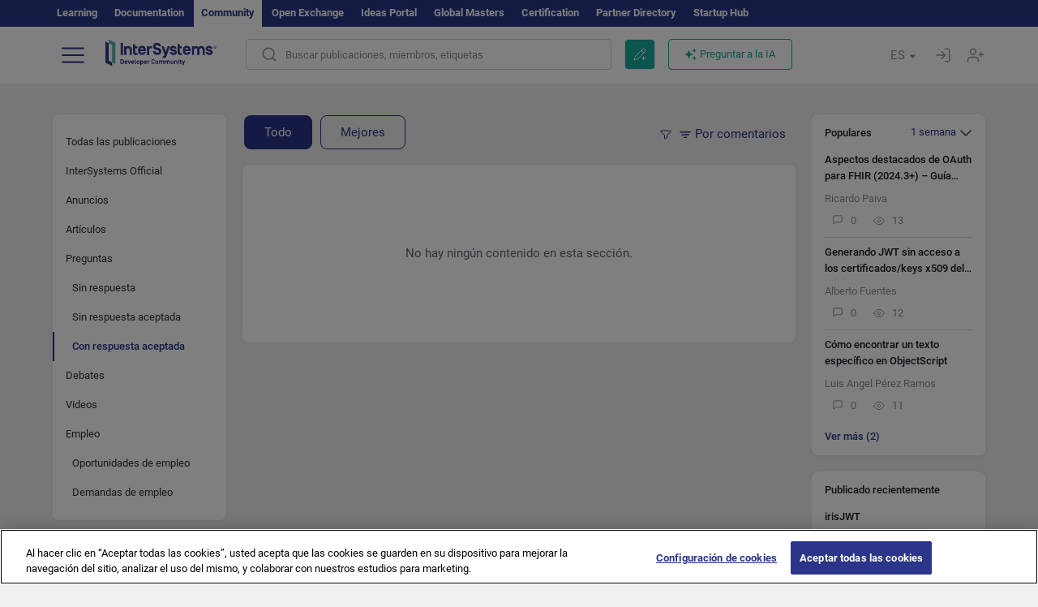

--- FILE ---
content_type: application/javascript
request_url: https://es.community.intersystems.com/sites/default/files/advagg_js/js__GB0PHwi8zR6R2PTRIPNRMA8ze0znmXHfLGtAq-Iz2CE__biTShUMV8Bn3eMQbkiPnfPBbUyZEDZYvG7gHlJU_CEg__JKs3TKl4DnOaTy31RDucafutq301Jd_SGVh7FphHECs.js
body_size: 249089
content:
/*! highlight.js v9.12.0 | BSD3 License | git.io/hljslicense */
(function(factory) {

  // Find the global object for export to both the browser and web workers.
  var globalObject = typeof window === 'object' && window ||
                     typeof self === 'object' && self;

  // Setup highlight.js for different environments. First is Node.js or
  // CommonJS.
  if(typeof exports !== 'undefined') {
    factory(exports);
  } else if(globalObject) {
    // Export hljs globally even when using AMD for cases when this script
    // is loaded with others that may still expect a global hljs.
    globalObject.hljs = factory({});

    // Finally register the global hljs with AMD.
    if(typeof define === 'function' && define.amd) {
      define([], function() {
        return globalObject.hljs;
      });
    }
  }

}(function(hljs) {
  // Convenience variables for build-in objects
  var ArrayProto = [],
      objectKeys = Object.keys;

  // Global internal variables used within the highlight.js library.
  var languages = {},
      aliases   = {};

  // Regular expressions used throughout the highlight.js library.
  var noHighlightRe    = /^(no-?highlight|plain|text)$/i,
      languagePrefixRe = /\blang(?:uage)?-([\w-]+)\b/i,
      fixMarkupRe      = /((^(<[^>]+>|\t|)+|(?:\n)))/gm;

  var spanEndTag = '</span>';

  // Global options used when within external APIs. This is modified when
  // calling the `hljs.configure` function.
  var options = {
    classPrefix: 'hljs-',
    tabReplace: null,
    useBR: false,
    languages: undefined
  };


  /* Utility functions */

  function escape(value) {
    return value.replace(/&/g, '&amp;').replace(/</g, '&lt;').replace(/>/g, '&gt;');
  }

  function tag(node) {
    return node.nodeName.toLowerCase();
  }

  function testRe(re, lexeme) {
    var match = re && re.exec(lexeme);
    return match && match.index === 0;
  }

  function isNotHighlighted(language) {
    return noHighlightRe.test(language);
  }

  function blockLanguage(block) {
    var i, match, length, _class;
    var classes = block.className + ' ';

    classes += block.parentNode ? block.parentNode.className : '';

    // language-* takes precedence over non-prefixed class names.
    match = languagePrefixRe.exec(classes);
    if (match) {
      return getLanguage(match[1]) ? match[1] : 'no-highlight';
    }

    classes = classes.split(/\s+/);

    for (i = 0, length = classes.length; i < length; i++) {
      _class = classes[i]

      if (isNotHighlighted(_class) || getLanguage(_class)) {
        return _class;
      }
    }
  }

  function inherit(parent) {  // inherit(parent, override_obj, override_obj, ...)
    var key;
    var result = {};
    var objects = Array.prototype.slice.call(arguments, 1);

    for (key in parent)
      result[key] = parent[key];
    objects.forEach(function(obj) {
      for (key in obj)
        result[key] = obj[key];
    });
    return result;
  }

  /* Stream merging */

  function nodeStream(node) {
    var result = [];
    (function _nodeStream(node, offset) {
      for (var child = node.firstChild; child; child = child.nextSibling) {
        if (child.nodeType === 3)
          offset += child.nodeValue.length;
        else if (child.nodeType === 1) {
          result.push({
            event: 'start',
            offset: offset,
            node: child
          });
          offset = _nodeStream(child, offset);
          // Prevent void elements from having an end tag that would actually
          // double them in the output. There are more void elements in HTML
          // but we list only those realistically expected in code display.
          if (!tag(child).match(/br|hr|img|input/)) {
            result.push({
              event: 'stop',
              offset: offset,
              node: child
            });
          }
        }
      }
      return offset;
    })(node, 0);
    return result;
  }

  function mergeStreams(original, highlighted, value) {
    var processed = 0;
    var result = '';
    var nodeStack = [];

    function selectStream() {
      if (!original.length || !highlighted.length) {
        return original.length ? original : highlighted;
      }
      if (original[0].offset !== highlighted[0].offset) {
        return (original[0].offset < highlighted[0].offset) ? original : highlighted;
      }

      /*
      To avoid starting the stream just before it should stop the order is
      ensured that original always starts first and closes last:

      if (event1 == 'start' && event2 == 'start')
        return original;
      if (event1 == 'start' && event2 == 'stop')
        return highlighted;
      if (event1 == 'stop' && event2 == 'start')
        return original;
      if (event1 == 'stop' && event2 == 'stop')
        return highlighted;

      ... which is collapsed to:
      */
      return highlighted[0].event === 'start' ? original : highlighted;
    }

    function open(node) {
      function attr_str(a) {return ' ' + a.nodeName + '="' + escape(a.value).replace('"', '&quot;') + '"';}
      result += '<' + tag(node) + ArrayProto.map.call(node.attributes, attr_str).join('') + '>';
    }

    function close(node) {
      result += '</' + tag(node) + '>';
    }

    function render(event) {
      (event.event === 'start' ? open : close)(event.node);
    }

    while (original.length || highlighted.length) {
      var stream = selectStream();
      result += escape(value.substring(processed, stream[0].offset));
      processed = stream[0].offset;
      if (stream === original) {
        /*
        On any opening or closing tag of the original markup we first close
        the entire highlighted node stack, then render the original tag along
        with all the following original tags at the same offset and then
        reopen all the tags on the highlighted stack.
        */
        nodeStack.reverse().forEach(close);
        do {
          render(stream.splice(0, 1)[0]);
          stream = selectStream();
        } while (stream === original && stream.length && stream[0].offset === processed);
        nodeStack.reverse().forEach(open);
      } else {
        if (stream[0].event === 'start') {
          nodeStack.push(stream[0].node);
        } else {
          nodeStack.pop();
        }
        render(stream.splice(0, 1)[0]);
      }
    }
    return result + escape(value.substr(processed));
  }

  /* Initialization */

  function expand_mode(mode) {
    if (mode.variants && !mode.cached_variants) {
      mode.cached_variants = mode.variants.map(function(variant) {
        return inherit(mode, {variants: null}, variant);
      });
    }
    return mode.cached_variants || (mode.endsWithParent && [inherit(mode)]) || [mode];
  }

  function compileLanguage(language) {

    function reStr(re) {
        return (re && re.source) || re;
    }

    function langRe(value, global) {
      return new RegExp(
        reStr(value),
        'm' + (language.case_insensitive ? 'i' : '') + (global ? 'g' : '')
      );
    }

    function compileMode(mode, parent) {
      if (mode.compiled)
        return;
      mode.compiled = true;

      mode.keywords = mode.keywords || mode.beginKeywords;
      if (mode.keywords) {
        var compiled_keywords = {};

        var flatten = function(className, str) {
          if (language.case_insensitive) {
            str = str.toLowerCase();
          }
          str.split(' ').forEach(function(kw) {
            var pair = kw.split('|');
            compiled_keywords[pair[0]] = [className, pair[1] ? Number(pair[1]) : 1];
          });
        };

        if (typeof mode.keywords === 'string') { // string
          flatten('keyword', mode.keywords);
        } else {
          objectKeys(mode.keywords).forEach(function (className) {
            flatten(className, mode.keywords[className]);
          });
        }
        mode.keywords = compiled_keywords;
      }
      mode.lexemesRe = langRe(mode.lexemes || /\w+/, true);

      if (parent) {
        if (mode.beginKeywords) {
          mode.begin = '\\b(' + mode.beginKeywords.split(' ').join('|') + ')\\b';
        }
        if (!mode.begin)
          mode.begin = /\B|\b/;
        mode.beginRe = langRe(mode.begin);
        if (!mode.end && !mode.endsWithParent)
          mode.end = /\B|\b/;
        if (mode.end)
          mode.endRe = langRe(mode.end);
        mode.terminator_end = reStr(mode.end) || '';
        if (mode.endsWithParent && parent.terminator_end)
          mode.terminator_end += (mode.end ? '|' : '') + parent.terminator_end;
      }
      if (mode.illegal)
        mode.illegalRe = langRe(mode.illegal);
      if (mode.relevance == null)
        mode.relevance = 1;
      if (!mode.contains) {
        mode.contains = [];
      }
      mode.contains = Array.prototype.concat.apply([], mode.contains.map(function(c) {
        return expand_mode(c === 'self' ? mode : c)
      }));
      mode.contains.forEach(function(c) {compileMode(c, mode);});

      if (mode.starts) {
        compileMode(mode.starts, parent);
      }

      var terminators =
        mode.contains.map(function(c) {
          return c.beginKeywords ? '\\.?(' + c.begin + ')\\.?' : c.begin;
        })
        .concat([mode.terminator_end, mode.illegal])
        .map(reStr)
        .filter(Boolean);
      mode.terminators = terminators.length ? langRe(terminators.join('|'), true) : {exec: function(/*s*/) {return null;}};
    }

    compileMode(language);
  }

  /*
  Core highlighting function. Accepts a language name, or an alias, and a
  string with the code to highlight. Returns an object with the following
  properties:

  - relevance (int)
  - value (an HTML string with highlighting markup)

  */
  function highlight(name, value, ignore_illegals, continuation) {

    function subMode(lexeme, mode) {
      var i, length;

      for (i = 0, length = mode.contains.length; i < length; i++) {
        if (testRe(mode.contains[i].beginRe, lexeme)) {
          return mode.contains[i];
        }
      }
    }

    function endOfMode(mode, lexeme) {
      if (testRe(mode.endRe, lexeme)) {
        while (mode.endsParent && mode.parent) {
          mode = mode.parent;
        }
        return mode;
      }
      if (mode.endsWithParent) {
        return endOfMode(mode.parent, lexeme);
      }
    }

    function isIllegal(lexeme, mode) {
      return !ignore_illegals && testRe(mode.illegalRe, lexeme);
    }

    function keywordMatch(mode, match) {
      var match_str = language.case_insensitive ? match[0].toLowerCase() : match[0];
      return mode.keywords.hasOwnProperty(match_str) && mode.keywords[match_str];
    }

    function buildSpan(classname, insideSpan, leaveOpen, noPrefix) {
      var classPrefix = noPrefix ? '' : options.classPrefix,
          openSpan    = '<span class="' + classPrefix,
          closeSpan   = leaveOpen ? '' : spanEndTag

      openSpan += classname + '">';

      return openSpan + insideSpan + closeSpan;
    }

    function processKeywords() {
      var keyword_match, last_index, match, result;

      if (!top.keywords)
        return escape(mode_buffer);

      result = '';
      last_index = 0;
      top.lexemesRe.lastIndex = 0;
      match = top.lexemesRe.exec(mode_buffer);

      while (match) {
        result += escape(mode_buffer.substring(last_index, match.index));
        keyword_match = keywordMatch(top, match);
        if (keyword_match) {
          relevance += keyword_match[1];
          result += buildSpan(keyword_match[0], escape(match[0]));
        } else {
          result += escape(match[0]);
        }
        last_index = top.lexemesRe.lastIndex;
        match = top.lexemesRe.exec(mode_buffer);
      }
      return result + escape(mode_buffer.substr(last_index));
    }

    function processSubLanguage() {
      var explicit = typeof top.subLanguage === 'string';
      if (explicit && !languages[top.subLanguage]) {
        return escape(mode_buffer);
      }

      var result = explicit ?
                   highlight(top.subLanguage, mode_buffer, true, continuations[top.subLanguage]) :
                   highlightAuto(mode_buffer, top.subLanguage.length ? top.subLanguage : undefined);

      // Counting embedded language score towards the host language may be disabled
      // with zeroing the containing mode relevance. Usecase in point is Markdown that
      // allows XML everywhere and makes every XML snippet to have a much larger Markdown
      // score.
      if (top.relevance > 0) {
        relevance += result.relevance;
      }
      if (explicit) {
        continuations[top.subLanguage] = result.top;
      }
      return buildSpan(result.language, result.value, false, true);
    }

    function processBuffer() {
      result += (top.subLanguage != null ? processSubLanguage() : processKeywords());
      mode_buffer = '';
    }

    function startNewMode(mode) {
      result += mode.className? buildSpan(mode.className, '', true): '';
      top = Object.create(mode, {parent: {value: top}});
    }

    function processLexeme(buffer, lexeme) {

      mode_buffer += buffer;

      if (lexeme == null) {
        processBuffer();
        return 0;
      }

      var new_mode = subMode(lexeme, top);
      if (new_mode) {
        if (new_mode.skip) {
          mode_buffer += lexeme;
        } else {
          if (new_mode.excludeBegin) {
            mode_buffer += lexeme;
          }
          processBuffer();
          if (!new_mode.returnBegin && !new_mode.excludeBegin) {
            mode_buffer = lexeme;
          }
        }
        startNewMode(new_mode, lexeme);
        return new_mode.returnBegin ? 0 : lexeme.length;
      }

      var end_mode = endOfMode(top, lexeme);
      if (end_mode) {
        var origin = top;
        if (origin.skip) {
          mode_buffer += lexeme;
        } else {
          if (!(origin.returnEnd || origin.excludeEnd)) {
            mode_buffer += lexeme;
          }
          processBuffer();
          if (origin.excludeEnd) {
            mode_buffer = lexeme;
          }
        }
        do {
          if (top.className) {
            result += spanEndTag;
          }
          if (!top.skip) {
            relevance += top.relevance;
          }
          top = top.parent;
        } while (top !== end_mode.parent);
        if (end_mode.starts) {
          startNewMode(end_mode.starts, '');
        }
        return origin.returnEnd ? 0 : lexeme.length;
      }

      if (isIllegal(lexeme, top))
        throw new Error('Illegal lexeme "' + lexeme + '" for mode "' + (top.className || '<unnamed>') + '"');

      /*
      Parser should not reach this point as all types of lexemes should be caught
      earlier, but if it does due to some bug make sure it advances at least one
      character forward to prevent infinite looping.
      */
      mode_buffer += lexeme;
      return lexeme.length || 1;
    }

    var language = getLanguage(name);
    if (!language) {
      throw new Error('Unknown language: "' + name + '"');
    }

    compileLanguage(language);
    var top = continuation || language;
    var continuations = {}; // keep continuations for sub-languages
    var result = '', current;
    for(current = top; current !== language; current = current.parent) {
      if (current.className) {
        result = buildSpan(current.className, '', true) + result;
      }
    }
    var mode_buffer = '';
    var relevance = 0;
    try {
      var match, count, index = 0;
      while (true) {
        top.terminators.lastIndex = index;
        match = top.terminators.exec(value);
        if (!match)
          break;
        count = processLexeme(value.substring(index, match.index), match[0]);
        index = match.index + count;
      }
      processLexeme(value.substr(index));
      for(current = top; current.parent; current = current.parent) { // close dangling modes
        if (current.className) {
          result += spanEndTag;
        }
      }
      return {
        relevance: relevance,
        value: result,
        language: name,
        top: top
      };
    } catch (e) {
      if (e.message && e.message.indexOf('Illegal') !== -1) {
        return {
          relevance: 0,
          value: escape(value)
        };
      } else {
        throw e;
      }
    }
  }

  /*
  Highlighting with language detection. Accepts a string with the code to
  highlight. Returns an object with the following properties:

  - language (detected language)
  - relevance (int)
  - value (an HTML string with highlighting markup)
  - second_best (object with the same structure for second-best heuristically
    detected language, may be absent)

  */
  function highlightAuto(text, languageSubset) {
    languageSubset = languageSubset || options.languages || objectKeys(languages);
    var result = {
      relevance: 0,
      value: escape(text)
    };
    var second_best = result;
    languageSubset.filter(getLanguage).forEach(function(name) {
      var current = highlight(name, text, false);
      current.language = name;
      if (current.relevance > second_best.relevance) {
        second_best = current;
      }
      if (current.relevance > result.relevance) {
        second_best = result;
        result = current;
      }
    });
    if (second_best.language) {
      result.second_best = second_best;
    }
    return result;
  }

  /*
  Post-processing of the highlighted markup:

  - replace TABs with something more useful
  - replace real line-breaks with '<br>' for non-pre containers

  */
  function fixMarkup(value) {
    return !(options.tabReplace || options.useBR)
      ? value
      : value.replace(fixMarkupRe, function(match, p1) {
          if (options.useBR && match === '\n') {
            return '<br>';
          } else if (options.tabReplace) {
            return p1.replace(/\t/g, options.tabReplace);
          }
          return '';
      });
  }

  function buildClassName(prevClassName, currentLang, resultLang) {
    var language = currentLang ? aliases[currentLang] : resultLang,
        result   = [prevClassName.trim()];

    if (!prevClassName.match(/\bhljs\b/)) {
      result.push('hljs');
    }

    if (prevClassName.indexOf(language) === -1) {
      result.push(language);
    }

    return result.join(' ').trim();
  }

  /*
  Applies highlighting to a DOM node containing code. Accepts a DOM node and
  two optional parameters for fixMarkup.
  */
  function highlightBlock(block) {
    var node, originalStream, result, resultNode, text;
    var language = blockLanguage(block);

    if (isNotHighlighted(language))
        return;

    if (options.useBR) {
      node = document.createElementNS('http://www.w3.org/1999/xhtml', 'div');
      node.innerHTML = block.innerHTML.replace(/\n/g, '').replace(/<br[ \/]*>/g, '\n');
    } else {
      node = block;
    }
    text = node.textContent;
    result = language ? highlight(language, text, true) : highlightAuto(text);

    originalStream = nodeStream(node);
    if (originalStream.length) {
      resultNode = document.createElementNS('http://www.w3.org/1999/xhtml', 'div');
      resultNode.innerHTML = result.value;
      result.value = mergeStreams(originalStream, nodeStream(resultNode), text);
    }
    result.value = fixMarkup(result.value);

    block.innerHTML = result.value;
    block.className = buildClassName(block.className, language, result.language);
    block.result = {
      language: result.language,
      re: result.relevance
    };
    if (result.second_best) {
      block.second_best = {
        language: result.second_best.language,
        re: result.second_best.relevance
      };
    }
  }

  /*
  Updates highlight.js global options with values passed in the form of an object.
  */
  function configure(user_options) {
    options = inherit(options, user_options);
  }

  /*
  Applies highlighting to all <pre><code>..</code></pre> blocks on a page.
  */
  function initHighlighting() {
    if (initHighlighting.called)
      return;
    initHighlighting.called = true;

    var blocks = document.querySelectorAll('pre code');
    ArrayProto.forEach.call(blocks, highlightBlock);
  }

  /*
  Attaches highlighting to the page load event.
  */
  function initHighlightingOnLoad() {
    addEventListener('DOMContentLoaded', initHighlighting, false);
    addEventListener('load', initHighlighting, false);
  }

  function registerLanguage(name, language) {
    var lang = languages[name] = language(hljs);
    if (lang.aliases) {
      lang.aliases.forEach(function(alias) {aliases[alias] = name;});
    }
  }

  function listLanguages() {
    return objectKeys(languages);
  }

  function getLanguage(name) {
    name = (name || '').toLowerCase();
    return languages[name] || languages[aliases[name]];
  }

  /* Interface definition */

  hljs.highlight = highlight;
  hljs.highlightAuto = highlightAuto;
  hljs.fixMarkup = fixMarkup;
  hljs.highlightBlock = highlightBlock;
  hljs.configure = configure;
  hljs.initHighlighting = initHighlighting;
  hljs.initHighlightingOnLoad = initHighlightingOnLoad;
  hljs.registerLanguage = registerLanguage;
  hljs.listLanguages = listLanguages;
  hljs.getLanguage = getLanguage;
  hljs.inherit = inherit;

  // Common regexps
  hljs.IDENT_RE = '[a-zA-Z]\\w*';
  hljs.UNDERSCORE_IDENT_RE = '[a-zA-Z_]\\w*';
  hljs.NUMBER_RE = '\\b\\d+(\\.\\d+)?';
  hljs.C_NUMBER_RE = '(-?)(\\b0[xX][a-fA-F0-9]+|(\\b\\d+(\\.\\d*)?|\\.\\d+)([eE][-+]?\\d+)?)'; // 0x..., 0..., decimal, float
  hljs.BINARY_NUMBER_RE = '\\b(0b[01]+)'; // 0b...
  hljs.RE_STARTERS_RE = '!|!=|!==|%|%=|&|&&|&=|\\*|\\*=|\\+|\\+=|,|-|-=|/=|/|:|;|<<|<<=|<=|<|===|==|=|>>>=|>>=|>=|>>>|>>|>|\\?|\\[|\\{|\\(|\\^|\\^=|\\||\\|=|\\|\\||~';

  // Common modes
  hljs.BACKSLASH_ESCAPE = {
    begin: '\\\\[\\s\\S]', relevance: 0
  };
  hljs.APOS_STRING_MODE = {
    className: 'string',
    begin: '\'', end: '\'',
    illegal: '\\n',
    contains: [hljs.BACKSLASH_ESCAPE]
  };
  hljs.QUOTE_STRING_MODE = {
    className: 'string',
    begin: '"', end: '"',
    illegal: '\\n',
    contains: [hljs.BACKSLASH_ESCAPE]
  };
  hljs.PHRASAL_WORDS_MODE = {
    begin: /\b(a|an|the|are|I'm|isn't|don't|doesn't|won't|but|just|should|pretty|simply|enough|gonna|going|wtf|so|such|will|you|your|they|like|more)\b/
  };
  hljs.COMMENT = function (begin, end, inherits) {
    var mode = hljs.inherit(
      {
        className: 'comment',
        begin: begin, end: end,
        contains: []
      },
      inherits || {}
    );
    mode.contains.push(hljs.PHRASAL_WORDS_MODE);
    mode.contains.push({
      className: 'doctag',
      begin: '(?:TODO|FIXME|NOTE|BUG|XXX):',
      relevance: 0
    });
    return mode;
  };
  hljs.C_LINE_COMMENT_MODE = hljs.COMMENT('//', '$');
  hljs.C_BLOCK_COMMENT_MODE = hljs.COMMENT('/\\*', '\\*/');
  hljs.HASH_COMMENT_MODE = hljs.COMMENT('#', '$');
  hljs.NUMBER_MODE = {
    className: 'number',
    begin: hljs.NUMBER_RE,
    relevance: 0
  };
  hljs.C_NUMBER_MODE = {
    className: 'number',
    begin: hljs.C_NUMBER_RE,
    relevance: 0
  };
  hljs.BINARY_NUMBER_MODE = {
    className: 'number',
    begin: hljs.BINARY_NUMBER_RE,
    relevance: 0
  };
  hljs.CSS_NUMBER_MODE = {
    className: 'number',
    begin: hljs.NUMBER_RE + '(' +
      '%|em|ex|ch|rem'  +
      '|vw|vh|vmin|vmax' +
      '|cm|mm|in|pt|pc|px' +
      '|deg|grad|rad|turn' +
      '|s|ms' +
      '|Hz|kHz' +
      '|dpi|dpcm|dppx' +
      ')?',
    relevance: 0
  };
  hljs.REGEXP_MODE = {
    className: 'regexp',
    begin: /\//, end: /\/[gimuy]*/,
    illegal: /\n/,
    contains: [
      hljs.BACKSLASH_ESCAPE,
      {
        begin: /\[/, end: /\]/,
        relevance: 0,
        contains: [hljs.BACKSLASH_ESCAPE]
      }
    ]
  };
  hljs.TITLE_MODE = {
    className: 'title',
    begin: hljs.IDENT_RE,
    relevance: 0
  };
  hljs.UNDERSCORE_TITLE_MODE = {
    className: 'title',
    begin: hljs.UNDERSCORE_IDENT_RE,
    relevance: 0
  };
  hljs.METHOD_GUARD = {
    // excludes method names from keyword processing
    begin: '\\.\\s*' + hljs.UNDERSCORE_IDENT_RE,
    relevance: 0
  };

hljs.registerLanguage('1c', function(hljs){

  // общий паттерн для определения идентификаторов
  var UNDERSCORE_IDENT_RE = '[A-Za-zА-Яа-яёЁ_][A-Za-zА-Яа-яёЁ_0-9]+';
  
  // v7 уникальные ключевые слова, отсутствующие в v8 ==> keyword
  var v7_keywords =
  'далее ';

  // v8 ключевые слова ==> keyword
  var v8_keywords =
  'возврат вызватьисключение выполнить для если и из или иначе иначеесли исключение каждого конецесли ' +
  'конецпопытки конеццикла не новый перейти перем по пока попытка прервать продолжить тогда цикл экспорт ';

  // keyword : ключевые слова
  var KEYWORD = v7_keywords + v8_keywords;
  
  // v7 уникальные директивы, отсутствующие в v8 ==> meta-keyword
  var v7_meta_keywords =
  'загрузитьизфайла ';

  // v8 ключевые слова в инструкциях препроцессора, директивах компиляции, аннотациях ==> meta-keyword
  var v8_meta_keywords =
  'вебклиент вместо внешнеесоединение клиент конецобласти мобильноеприложениеклиент мобильноеприложениесервер ' +
  'наклиенте наклиентенасервере наклиентенасерверебезконтекста насервере насерверебезконтекста область перед ' +
  'после сервер толстыйклиентобычноеприложение толстыйклиентуправляемоеприложение тонкийклиент ';

  // meta-keyword : ключевые слова в инструкциях препроцессора, директивах компиляции, аннотациях
  var METAKEYWORD = v7_meta_keywords + v8_meta_keywords;

  // v7 системные константы ==> built_in
  var v7_system_constants =
  'разделительстраниц разделительстрок символтабуляции ';
  
  // v7 уникальные методы глобального контекста, отсутствующие в v8 ==> built_in
  var v7_global_context_methods =
  'ansitooem oemtoansi ввестивидсубконто ввестиперечисление ввестипериод ввестиплансчетов выбранныйплансчетов ' +
  'датагод датамесяц датачисло заголовоксистемы значениевстроку значениеизстроки каталогиб каталогпользователя ' +
  'кодсимв конгода конецпериодаби конецрассчитанногопериодаби конецстандартногоинтервала конквартала конмесяца ' +
  'коннедели лог лог10 максимальноеколичествосубконто названиеинтерфейса названиенабораправ назначитьвид ' +
  'назначитьсчет найтиссылки началопериодаби началостандартногоинтервала начгода начквартала начмесяца ' +
  'начнедели номерднягода номерднянедели номернеделигода обработкаожидания основнойжурналрасчетов ' +
  'основнойплансчетов основнойязык очиститьокносообщений периодстр получитьвремята получитьдатута ' +
  'получитьдокументта получитьзначенияотбора получитьпозициюта получитьпустоезначение получитьта ' +
  'префиксавтонумерации пропись пустоезначение разм разобратьпозициюдокумента рассчитатьрегистрына ' +
  'рассчитатьрегистрыпо симв создатьобъект статусвозврата стрколичествострок сформироватьпозициюдокумента ' +
  'счетпокоду текущеевремя типзначения типзначениястр установитьтана установитьтапо фиксшаблон шаблон ';
  
  // v8 методы глобального контекста ==> built_in
  var v8_global_context_methods =
  'acos asin atan base64значение base64строка cos exp log log10 pow sin sqrt tan xmlзначение xmlстрока ' +
  'xmlтип xmlтипзнч активноеокно безопасныйрежим безопасныйрежимразделенияданных булево ввестидату ввестизначение ' +
  'ввестистроку ввестичисло возможностьчтенияxml вопрос восстановитьзначение врег выгрузитьжурналрегистрации ' +
  'выполнитьобработкуоповещения выполнитьпроверкуправдоступа вычислить год данныеформывзначение дата день деньгода ' +
  'деньнедели добавитьмесяц заблокироватьданныедляредактирования заблокироватьработупользователя завершитьработусистемы ' +
  'загрузитьвнешнююкомпоненту закрытьсправку записатьjson записатьxml записатьдатуjson записьжурналарегистрации ' +
  'заполнитьзначениясвойств запроситьразрешениепользователя запуститьприложение запуститьсистему зафиксироватьтранзакцию ' +
  'значениевданныеформы значениевстрокувнутр значениевфайл значениезаполнено значениеизстрокивнутр значениеизфайла ' +
  'изxmlтипа импортмоделиxdto имякомпьютера имяпользователя инициализироватьпредопределенныеданные информацияобошибке ' +
  'каталогбиблиотекимобильногоустройства каталогвременныхфайлов каталогдокументов каталогпрограммы кодироватьстроку ' +
  'кодлокализацииинформационнойбазы кодсимвола командасистемы конецгода конецдня конецквартала конецмесяца конецминуты ' +
  'конецнедели конецчаса конфигурациябазыданныхизмененадинамически конфигурацияизменена копироватьданныеформы ' +
  'копироватьфайл краткоепредставлениеошибки лев макс местноевремя месяц мин минута монопольныйрежим найти ' +
  'найтинедопустимыесимволыxml найтиокнопонавигационнойссылке найтипомеченныенаудаление найтипоссылкам найтифайлы ' +
  'началогода началодня началоквартала началомесяца началоминуты началонедели началочаса начатьзапросразрешенияпользователя ' +
  'начатьзапускприложения начатькопированиефайла начатьперемещениефайла начатьподключениевнешнейкомпоненты ' +
  'начатьподключениерасширенияработыскриптографией начатьподключениерасширенияработысфайлами начатьпоискфайлов ' +
  'начатьполучениекаталогавременныхфайлов начатьполучениекаталогадокументов начатьполучениерабочегокаталогаданныхпользователя ' +
  'начатьполучениефайлов начатьпомещениефайла начатьпомещениефайлов начатьсозданиедвоичныхданныхизфайла начатьсозданиекаталога ' +
  'начатьтранзакцию начатьудалениефайлов начатьустановкувнешнейкомпоненты начатьустановкурасширенияработыскриптографией ' +
  'начатьустановкурасширенияработысфайлами неделягода необходимостьзавершениясоединения номерсеансаинформационнойбазы ' +
  'номерсоединенияинформационнойбазы нрег нстр обновитьинтерфейс обновитьнумерациюобъектов обновитьповторноиспользуемыезначения ' +
  'обработкапрерыванияпользователя объединитьфайлы окр описаниеошибки оповестить оповеститьобизменении ' +
  'отключитьобработчикзапросанастроекклиенталицензирования отключитьобработчикожидания отключитьобработчикоповещения ' +
  'открытьзначение открытьиндекссправки открытьсодержаниесправки открытьсправку открытьформу открытьформумодально ' +
  'отменитьтранзакцию очиститьжурналрегистрации очиститьнастройкипользователя очиститьсообщения параметрыдоступа ' +
  'перейтипонавигационнойссылке переместитьфайл подключитьвнешнююкомпоненту ' +
  'подключитьобработчикзапросанастроекклиенталицензирования подключитьобработчикожидания подключитьобработчикоповещения ' +
  'подключитьрасширениеработыскриптографией подключитьрасширениеработысфайлами подробноепредставлениеошибки ' +
  'показатьвводдаты показатьвводзначения показатьвводстроки показатьвводчисла показатьвопрос показатьзначение ' +
  'показатьинформациюобошибке показатьнакарте показатьоповещениепользователя показатьпредупреждение полноеимяпользователя ' +
  'получитьcomобъект получитьxmlтип получитьадреспоместоположению получитьблокировкусеансов получитьвремязавершенияспящегосеанса ' +
  'получитьвремязасыпанияпассивногосеанса получитьвремяожиданияблокировкиданных получитьданныевыбора ' +
  'получитьдополнительныйпараметрклиенталицензирования получитьдопустимыекодылокализации получитьдопустимыечасовыепояса ' +
  'получитьзаголовокклиентскогоприложения получитьзаголовоксистемы получитьзначенияотборажурналарегистрации ' +
  'получитьидентификаторконфигурации получитьизвременногохранилища получитьимявременногофайла ' +
  'получитьимяклиенталицензирования получитьинформациюэкрановклиента получитьиспользованиежурналарегистрации ' +
  'получитьиспользованиесобытияжурналарегистрации получитькраткийзаголовокприложения получитьмакетоформления ' +
  'получитьмаскувсефайлы получитьмаскувсефайлыклиента получитьмаскувсефайлысервера получитьместоположениепоадресу ' +
  'получитьминимальнуюдлинупаролейпользователей получитьнавигационнуюссылку получитьнавигационнуюссылкуинформационнойбазы ' +
  'получитьобновлениеконфигурациибазыданных получитьобновлениепредопределенныхданныхинформационнойбазы получитьобщиймакет ' +
  'получитьобщуюформу получитьокна получитьоперативнуюотметкувремени получитьотключениебезопасногорежима ' +
  'получитьпараметрыфункциональныхопцийинтерфейса получитьполноеимяпредопределенногозначения ' +
  'получитьпредставлениянавигационныхссылок получитьпроверкусложностипаролейпользователей получитьразделительпути ' +
  'получитьразделительпутиклиента получитьразделительпутисервера получитьсеансыинформационнойбазы ' +
  'получитьскоростьклиентскогосоединения получитьсоединенияинформационнойбазы получитьсообщенияпользователю ' +
  'получитьсоответствиеобъектаиформы получитьсоставстандартногоинтерфейсаodata получитьструктурухранениябазыданных ' +
  'получитьтекущийсеансинформационнойбазы получитьфайл получитьфайлы получитьформу получитьфункциональнуюопцию ' +
  'получитьфункциональнуюопциюинтерфейса получитьчасовойпоясинформационнойбазы пользователиос поместитьвовременноехранилище ' +
  'поместитьфайл поместитьфайлы прав праводоступа предопределенноезначение представлениекодалокализации представлениепериода ' +
  'представлениеправа представлениеприложения представлениесобытияжурналарегистрации представлениечасовогопояса предупреждение ' +
  'прекратитьработусистемы привилегированныйрежим продолжитьвызов прочитатьjson прочитатьxml прочитатьдатуjson пустаястрока ' +
  'рабочийкаталогданныхпользователя разблокироватьданныедляредактирования разделитьфайл разорватьсоединениесвнешнимисточникомданных ' +
  'раскодироватьстроку рольдоступна секунда сигнал символ скопироватьжурналрегистрации смещениелетнеговремени ' +
  'смещениестандартноговремени соединитьбуферыдвоичныхданных создатькаталог создатьфабрикуxdto сокрл сокрлп сокрп сообщить ' +
  'состояние сохранитьзначение сохранитьнастройкипользователя сред стрдлина стрзаканчиваетсяна стрзаменить стрнайти стрначинаетсяс ' +
  'строка строкасоединенияинформационнойбазы стрполучитьстроку стрразделить стрсоединить стрсравнить стрчисловхождений '+
  'стрчислострок стршаблон текущаядата текущаядатасеанса текущаяуниверсальнаядата текущаяуниверсальнаядатавмиллисекундах ' +
  'текущийвариантинтерфейсаклиентскогоприложения текущийвариантосновногошрифтаклиентскогоприложения текущийкодлокализации ' +
  'текущийрежимзапуска текущийязык текущийязыксистемы тип типзнч транзакцияактивна трег удалитьданныеинформационнойбазы ' +
  'удалитьизвременногохранилища удалитьобъекты удалитьфайлы универсальноевремя установитьбезопасныйрежим ' +
  'установитьбезопасныйрежимразделенияданных установитьблокировкусеансов установитьвнешнююкомпоненту ' +
  'установитьвремязавершенияспящегосеанса установитьвремязасыпанияпассивногосеанса установитьвремяожиданияблокировкиданных ' +
  'установитьзаголовокклиентскогоприложения установитьзаголовоксистемы установитьиспользованиежурналарегистрации ' +
  'установитьиспользованиесобытияжурналарегистрации установитькраткийзаголовокприложения ' +
  'установитьминимальнуюдлинупаролейпользователей установитьмонопольныйрежим установитьнастройкиклиенталицензирования ' +
  'установитьобновлениепредопределенныхданныхинформационнойбазы установитьотключениебезопасногорежима ' +
  'установитьпараметрыфункциональныхопцийинтерфейса установитьпривилегированныйрежим ' +
  'установитьпроверкусложностипаролейпользователей установитьрасширениеработыскриптографией ' +
  'установитьрасширениеработысфайлами установитьсоединениесвнешнимисточникомданных установитьсоответствиеобъектаиформы ' +
  'установитьсоставстандартногоинтерфейсаodata установитьчасовойпоясинформационнойбазы установитьчасовойпояссеанса ' +
  'формат цел час часовойпояс часовойпояссеанса число числопрописью этоадресвременногохранилища ';

  // v8 свойства глобального контекста ==> built_in
  var v8_global_context_property =
  'wsссылки библиотекакартинок библиотекамакетовоформлениякомпоновкиданных библиотекастилей бизнеспроцессы ' +
  'внешниеисточникиданных внешниеобработки внешниеотчеты встроенныепокупки главныйинтерфейс главныйстиль ' +
  'документы доставляемыеуведомления журналыдокументов задачи информацияобинтернетсоединении использованиерабочейдаты ' +
  'историяработыпользователя константы критерииотбора метаданные обработки отображениерекламы отправкадоставляемыхуведомлений ' +
  'отчеты панельзадачос параметрзапуска параметрысеанса перечисления планывидоврасчета планывидовхарактеристик ' +
  'планыобмена планысчетов полнотекстовыйпоиск пользователиинформационнойбазы последовательности проверкавстроенныхпокупок ' +
  'рабочаядата расширенияконфигурации регистрыбухгалтерии регистрынакопления регистрырасчета регистрысведений ' +
  'регламентныезадания сериализаторxdto справочники средствагеопозиционирования средствакриптографии средствамультимедиа ' +
  'средстваотображениярекламы средствапочты средствателефонии фабрикаxdto файловыепотоки фоновыезадания хранилищанастроек ' +
  'хранилищевариантовотчетов хранилищенастроекданныхформ хранилищеобщихнастроек хранилищепользовательскихнастроекдинамическихсписков ' +
  'хранилищепользовательскихнастроекотчетов хранилищесистемныхнастроек ';

  // built_in : встроенные или библиотечные объекты (константы, классы, функции)
  var BUILTIN =
  v7_system_constants +
  v7_global_context_methods + v8_global_context_methods +
  v8_global_context_property;
  
  // v8 системные наборы значений ==> class
  var v8_system_sets_of_values =
  'webцвета windowsцвета windowsшрифты библиотекакартинок рамкистиля символы цветастиля шрифтыстиля ';

  // v8 системные перечисления - интерфейсные ==> class
  var v8_system_enums_interface =
  'автоматическоесохранениеданныхформывнастройках автонумерациявформе автораздвижениесерий ' +
  'анимациядиаграммы вариантвыравниванияэлементовизаголовков вариантуправлениявысотойтаблицы ' +
  'вертикальнаяпрокруткаформы вертикальноеположение вертикальноеположениеэлемента видгруппыформы ' +
  'виддекорацииформы виддополненияэлементаформы видизмененияданных видкнопкиформы видпереключателя ' +
  'видподписейкдиаграмме видполяформы видфлажка влияниеразмеранапузырекдиаграммы горизонтальноеположение ' +
  'горизонтальноеположениеэлемента группировкаколонок группировкаподчиненныхэлементовформы ' +
  'группыиэлементы действиеперетаскивания дополнительныйрежимотображения допустимыедействияперетаскивания ' +
  'интервалмеждуэлементамиформы использованиевывода использованиеполосыпрокрутки ' +
  'используемоезначениеточкибиржевойдиаграммы историявыборапривводе источникзначенийоситочекдиаграммы ' +
  'источникзначенияразмерапузырькадиаграммы категориягруппыкоманд максимумсерий начальноеотображениедерева ' +
  'начальноеотображениесписка обновлениетекстаредактирования ориентациядендрограммы ориентациядиаграммы ' +
  'ориентацияметокдиаграммы ориентацияметоксводнойдиаграммы ориентацияэлементаформы отображениевдиаграмме ' +
  'отображениевлегендедиаграммы отображениегруппыкнопок отображениезаголовкашкалыдиаграммы ' +
  'отображениезначенийсводнойдиаграммы отображениезначенияизмерительнойдиаграммы ' +
  'отображениеинтерваладиаграммыганта отображениекнопки отображениекнопкивыбора отображениеобсужденийформы ' +
  'отображениеобычнойгруппы отображениеотрицательныхзначенийпузырьковойдиаграммы отображениепанелипоиска ' +
  'отображениеподсказки отображениепредупрежденияприредактировании отображениеразметкиполосырегулирования ' +
  'отображениестраницформы отображениетаблицы отображениетекстазначениядиаграммыганта ' +
  'отображениеуправленияобычнойгруппы отображениефигурыкнопки палитрацветовдиаграммы поведениеобычнойгруппы ' +
  'поддержкамасштабадендрограммы поддержкамасштабадиаграммыганта поддержкамасштабасводнойдиаграммы ' +
  'поисквтаблицепривводе положениезаголовкаэлементаформы положениекартинкикнопкиформы ' +
  'положениекартинкиэлементаграфическойсхемы положениекоманднойпанелиформы положениекоманднойпанелиэлементаформы ' +
  'положениеопорнойточкиотрисовки положениеподписейкдиаграмме положениеподписейшкалызначенийизмерительнойдиаграммы ' +
  'положениесостоянияпросмотра положениестрокипоиска положениетекстасоединительнойлинии положениеуправленияпоиском ' +
  'положениешкалывремени порядокотображенияточекгоризонтальнойгистограммы порядоксерийвлегендедиаграммы ' +
  'размеркартинки расположениезаголовкашкалыдиаграммы растягиваниеповертикалидиаграммыганта ' +
  'режимавтоотображениясостояния режимвводастроктаблицы режимвыборанезаполненного режимвыделениядаты ' +
  'режимвыделениястрокитаблицы режимвыделениятаблицы режимизмененияразмера режимизменениясвязанногозначения ' +
  'режимиспользованиядиалогапечати режимиспользованияпараметракоманды режиммасштабированияпросмотра ' +
  'режимосновногоокнаклиентскогоприложения режимоткрытияокнаформы режимотображениявыделения ' +
  'режимотображениягеографическойсхемы режимотображениязначенийсерии режимотрисовкисеткиграфическойсхемы ' +
  'режимполупрозрачностидиаграммы режимпробеловдиаграммы режимразмещениянастранице режимредактированияколонки ' +
  'режимсглаживаниядиаграммы режимсглаживанияиндикатора режимсписказадач сквозноевыравнивание ' +
  'сохранениеданныхформывнастройках способзаполнениятекстазаголовкашкалыдиаграммы ' +
  'способопределенияограничивающегозначениядиаграммы стандартнаягруппакоманд стандартноеоформление ' +
  'статусоповещенияпользователя стильстрелки типаппроксимациилиниитрендадиаграммы типдиаграммы ' +
  'типединицышкалывремени типимпортасерийслоягеографическойсхемы типлиниигеографическойсхемы типлиниидиаграммы ' +
  'типмаркерагеографическойсхемы типмаркерадиаграммы типобластиоформления ' +
  'типорганизацииисточникаданныхгеографическойсхемы типотображениясериислоягеографическойсхемы ' +
  'типотображенияточечногообъектагеографическойсхемы типотображенияшкалыэлементалегендыгеографическойсхемы ' +
  'типпоискаобъектовгеографическойсхемы типпроекциигеографическойсхемы типразмещенияизмерений ' +
  'типразмещенияреквизитовизмерений типрамкиэлементауправления типсводнойдиаграммы ' +
  'типсвязидиаграммыганта типсоединениязначенийпосериямдиаграммы типсоединенияточекдиаграммы ' +
  'типсоединительнойлинии типстороныэлементаграфическойсхемы типформыотчета типшкалырадарнойдиаграммы ' +
  'факторлиниитрендадиаграммы фигуракнопки фигурыграфическойсхемы фиксациявтаблице форматдняшкалывремени ' +
  'форматкартинки ширинаподчиненныхэлементовформы ';

  // v8 системные перечисления - свойства прикладных объектов ==> class
  var v8_system_enums_objects_properties =
  'виддвижениябухгалтерии виддвижениянакопления видпериодарегистрарасчета видсчета видточкимаршрутабизнеспроцесса ' +
  'использованиеагрегатарегистранакопления использованиегруппиэлементов использованиережимапроведения ' +
  'использованиесреза периодичностьагрегатарегистранакопления режимавтовремя режимзаписидокумента режимпроведениядокумента ';

  // v8 системные перечисления - планы обмена ==> class
  var v8_system_enums_exchange_plans =
  'авторегистрацияизменений допустимыйномерсообщения отправкаэлементаданных получениеэлементаданных ';

  // v8 системные перечисления - табличный документ ==> class
  var v8_system_enums_tabular_document =
  'использованиерасшифровкитабличногодокумента ориентациястраницы положениеитоговколоноксводнойтаблицы ' +
  'положениеитоговстроксводнойтаблицы положениетекстаотносительнокартинки расположениезаголовкагруппировкитабличногодокумента ' +
  'способчтениязначенийтабличногодокумента типдвустороннейпечати типзаполненияобластитабличногодокумента ' +
  'типкурсоровтабличногодокумента типлиниирисункатабличногодокумента типлинииячейкитабличногодокумента ' +
  'типнаправленияпереходатабличногодокумента типотображениявыделениятабличногодокумента типотображениялинийсводнойтаблицы ' +
  'типразмещениятекстатабличногодокумента типрисункатабличногодокумента типсмещениятабличногодокумента ' +
  'типузоратабличногодокумента типфайлатабличногодокумента точностьпечати чередованиерасположениястраниц ';

  // v8 системные перечисления - планировщик ==> class
  var v8_system_enums_sheduler =
  'отображениевремениэлементовпланировщика ';

  // v8 системные перечисления - форматированный документ ==> class
  var v8_system_enums_formatted_document =
  'типфайлаформатированногодокумента ';

  // v8 системные перечисления - запрос ==> class
  var v8_system_enums_query =
  'обходрезультатазапроса типзаписизапроса ';

  // v8 системные перечисления - построитель отчета ==> class
  var v8_system_enums_report_builder =
  'видзаполнениярасшифровкипостроителяотчета типдобавленияпредставлений типизмеренияпостроителяотчета типразмещенияитогов ';

  // v8 системные перечисления - работа с файлами ==> class
  var v8_system_enums_files =
  'доступкфайлу режимдиалогавыборафайла режимоткрытияфайла ';

  // v8 системные перечисления - построитель запроса ==> class
  var v8_system_enums_query_builder =
  'типизмеренияпостроителязапроса ';

  // v8 системные перечисления - анализ данных ==> class
  var v8_system_enums_data_analysis =
  'видданныханализа методкластеризации типединицыинтервалавременианализаданных типзаполнениятаблицырезультатаанализаданных ' +
  'типиспользованиячисловыхзначенийанализаданных типисточникаданныхпоискаассоциаций типколонкианализаданныхдереворешений ' +
  'типколонкианализаданныхкластеризация типколонкианализаданныхобщаястатистика типколонкианализаданныхпоискассоциаций ' +
  'типколонкианализаданныхпоискпоследовательностей типколонкимоделипрогноза типмерырасстоянияанализаданных ' +
  'типотсеченияправилассоциации типполяанализаданных типстандартизациианализаданных типупорядочиванияправилассоциациианализаданных ' +
  'типупорядочиванияшаблоновпоследовательностейанализаданных типупрощениядереварешений ';

  // v8 системные перечисления - xml, json, xs, dom, xdto, web-сервисы ==> class
  var v8_system_enums_xml_json_xs_dom_xdto_ws =
  'wsнаправлениепараметра вариантxpathxs вариантзаписидатыjson вариантпростоготипаxs видгруппымоделиxs видфасетаxdto ' +
  'действиепостроителяdom завершенностьпростоготипаxs завершенностьсоставноготипаxs завершенностьсхемыxs запрещенныеподстановкиxs ' +
  'исключениягруппподстановкиxs категорияиспользованияатрибутаxs категорияограниченияидентичностиxs категорияограниченияпространствименxs ' +
  'методнаследованияxs модельсодержимогоxs назначениетипаxml недопустимыеподстановкиxs обработкапробельныхсимволовxs обработкасодержимогоxs ' +
  'ограничениезначенияxs параметрыотбораузловdom переносстрокjson позициявдокументеdom пробельныесимволыxml типатрибутаxml типзначенияjson ' +
  'типканоническогоxml типкомпонентыxs типпроверкиxml типрезультатаdomxpath типузлаdom типузлаxml формаxml формапредставленияxs ' +
  'форматдатыjson экранированиесимволовjson ';

  // v8 системные перечисления - система компоновки данных ==> class
  var v8_system_enums_data_composition_system =
  'видсравнениякомпоновкиданных действиеобработкирасшифровкикомпоновкиданных направлениесортировкикомпоновкиданных ' +
  'расположениевложенныхэлементоврезультатакомпоновкиданных расположениеитоговкомпоновкиданных расположениегруппировкикомпоновкиданных ' +
  'расположениеполейгруппировкикомпоновкиданных расположениеполякомпоновкиданных расположениереквизитовкомпоновкиданных ' +
  'расположениересурсовкомпоновкиданных типбухгалтерскогоостаткакомпоновкиданных типвыводатекстакомпоновкиданных ' +
  'типгруппировкикомпоновкиданных типгруппыэлементовотборакомпоновкиданных типдополненияпериодакомпоновкиданных ' +
  'типзаголовкаполейкомпоновкиданных типмакетагруппировкикомпоновкиданных типмакетаобластикомпоновкиданных типостаткакомпоновкиданных ' +
  'типпериодакомпоновкиданных типразмещениятекстакомпоновкиданных типсвязинаборовданныхкомпоновкиданных типэлементарезультатакомпоновкиданных ' +
  'расположениелегендыдиаграммыкомпоновкиданных типпримененияотборакомпоновкиданных режимотображенияэлементанастройкикомпоновкиданных ' +
  'режимотображениянастроеккомпоновкиданных состояниеэлементанастройкикомпоновкиданных способвосстановлениянастроеккомпоновкиданных ' +
  'режимкомпоновкирезультата использованиепараметракомпоновкиданных автопозицияресурсовкомпоновкиданных '+
  'вариантиспользованиягруппировкикомпоновкиданных расположениересурсоввдиаграммекомпоновкиданных фиксациякомпоновкиданных ' +
  'использованиеусловногооформлениякомпоновкиданных ';

  // v8 системные перечисления - почта ==> class
  var v8_system_enums_email =
  'важностьинтернетпочтовогосообщения обработкатекстаинтернетпочтовогосообщения способкодированияинтернетпочтовоговложения ' +
  'способкодированиянеasciiсимволовинтернетпочтовогосообщения типтекстапочтовогосообщения протоколинтернетпочты ' +
  'статусразборапочтовогосообщения ';

  // v8 системные перечисления - журнал регистрации ==> class
  var v8_system_enums_logbook =
  'режимтранзакциизаписижурналарегистрации статустранзакциизаписижурналарегистрации уровеньжурналарегистрации ';

  // v8 системные перечисления - криптография ==> class
  var v8_system_enums_cryptography =
  'расположениехранилищасертификатовкриптографии режимвключениясертификатовкриптографии режимпроверкисертификатакриптографии ' +
  'типхранилищасертификатовкриптографии ';

  // v8 системные перечисления - ZIP ==> class
  var v8_system_enums_zip =
  'кодировкаименфайловвzipфайле методсжатияzip методшифрованияzip режимвосстановленияпутейфайловzip режимобработкиподкаталоговzip ' +
  'режимсохраненияпутейzip уровеньсжатияzip ';

  // v8 системные перечисления - 
  // Блокировка данных, Фоновые задания, Автоматизированное тестирование,
  // Доставляемые уведомления, Встроенные покупки, Интернет, Работа с двоичными данными ==> class
  var v8_system_enums_other =
  'звуковоеоповещение направлениепереходакстроке позициявпотоке порядокбайтов режимблокировкиданных режимуправленияблокировкойданных ' +
  'сервисвстроенныхпокупок состояниефоновогозадания типподписчикадоставляемыхуведомлений уровеньиспользованиязащищенногосоединенияftp ';

  // v8 системные перечисления - схема запроса ==> class
  var v8_system_enums_request_schema =
  'направлениепорядкасхемызапроса типдополненияпериодамисхемызапроса типконтрольнойточкисхемызапроса типобъединениясхемызапроса ' +
  'типпараметрадоступнойтаблицысхемызапроса типсоединениясхемызапроса ';

  // v8 системные перечисления - свойства объектов метаданных ==> class
  var v8_system_enums_properties_of_metadata_objects =
  'httpметод автоиспользованиеобщегореквизита автопрефиксномеразадачи вариантвстроенногоязыка видиерархии видрегистранакопления ' +
  'видтаблицывнешнегоисточникаданных записьдвиженийприпроведении заполнениепоследовательностей индексирование ' +
  'использованиебазыпланавидоврасчета использованиебыстроговыбора использованиеобщегореквизита использованиеподчинения ' +
  'использованиеполнотекстовогопоиска использованиеразделяемыхданныхобщегореквизита использованиереквизита ' +
  'назначениеиспользованияприложения назначениерасширенияконфигурации направлениепередачи обновлениепредопределенныхданных ' +
  'оперативноепроведение основноепредставлениевидарасчета основноепредставлениевидахарактеристики основноепредставлениезадачи ' +
  'основноепредставлениепланаобмена основноепредставлениесправочника основноепредставлениесчета перемещениеграницыприпроведении ' +
  'периодичностьномерабизнеспроцесса периодичностьномерадокумента периодичностьрегистрарасчета периодичностьрегистрасведений ' +
  'повторноеиспользованиевозвращаемыхзначений полнотекстовыйпоискпривводепостроке принадлежностьобъекта проведение ' +
  'разделениеаутентификацииобщегореквизита разделениеданныхобщегореквизита разделениерасширенийконфигурацииобщегореквизита '+
  'режимавтонумерацииобъектов режимзаписирегистра режимиспользованиямодальности ' +
  'режимиспользованиясинхронныхвызововрасширенийплатформыивнешнихкомпонент режимповторногоиспользованиясеансов ' +
  'режимполученияданныхвыборапривводепостроке режимсовместимости режимсовместимостиинтерфейса ' +
  'режимуправленияблокировкойданныхпоумолчанию сериикодовпланавидовхарактеристик сериикодовпланасчетов ' +
  'сериикодовсправочника созданиепривводе способвыбора способпоискастрокипривводепостроке способредактирования ' +
  'типданныхтаблицывнешнегоисточникаданных типкодапланавидоврасчета типкодасправочника типмакета типномерабизнеспроцесса ' +
  'типномерадокумента типномеразадачи типформы удалениедвижений ';

  // v8 системные перечисления - разные ==> class
  var v8_system_enums_differents =
  'важностьпроблемыприменениярасширенияконфигурации вариантинтерфейсаклиентскогоприложения вариантмасштабаформклиентскогоприложения ' +
  'вариантосновногошрифтаклиентскогоприложения вариантстандартногопериода вариантстандартнойдатыначала видграницы видкартинки ' +
  'видотображенияполнотекстовогопоиска видрамки видсравнения видцвета видчисловогозначения видшрифта допустимаядлина допустимыйзнак ' +
  'использованиеbyteordermark использованиеметаданныхполнотекстовогопоиска источникрасширенийконфигурации клавиша кодвозвратадиалога ' +
  'кодировкаxbase кодировкатекста направлениепоиска направлениесортировки обновлениепредопределенныхданных обновлениеприизмененииданных ' +
  'отображениепанелиразделов проверказаполнения режимдиалогавопрос режимзапускаклиентскогоприложения режимокругления режимоткрытияформприложения ' +
  'режимполнотекстовогопоиска скоростьклиентскогосоединения состояниевнешнегоисточникаданных состояниеобновленияконфигурациибазыданных ' +
  'способвыборасертификатаwindows способкодированиястроки статуссообщения типвнешнейкомпоненты типплатформы типповеденияклавишиenter ' +
  'типэлементаинформацииовыполненииобновленияконфигурациибазыданных уровеньизоляциитранзакций хешфункция частидаты';

  // class: встроенные наборы значений, системные перечисления (содержат дочерние значения, обращения к которым через разыменование)
  var CLASS =
  v8_system_sets_of_values +
  v8_system_enums_interface +
  v8_system_enums_objects_properties +
  v8_system_enums_exchange_plans +
  v8_system_enums_tabular_document +
  v8_system_enums_sheduler +
  v8_system_enums_formatted_document +
  v8_system_enums_query +
  v8_system_enums_report_builder +
  v8_system_enums_files +
  v8_system_enums_query_builder +
  v8_system_enums_data_analysis +
  v8_system_enums_xml_json_xs_dom_xdto_ws +
  v8_system_enums_data_composition_system +
  v8_system_enums_email +
  v8_system_enums_logbook +
  v8_system_enums_cryptography +
  v8_system_enums_zip +
  v8_system_enums_other +
  v8_system_enums_request_schema +
  v8_system_enums_properties_of_metadata_objects +
  v8_system_enums_differents;

  // v8 общие объекты (у объектов есть конструктор, экземпляры создаются методом НОВЫЙ) ==> type
  var v8_shared_object =
  'comобъект ftpсоединение httpзапрос httpсервисответ httpсоединение wsопределения wsпрокси xbase анализданных аннотацияxs ' +
  'блокировкаданных буфердвоичныхданных включениеxs выражениекомпоновкиданных генераторслучайныхчисел географическаясхема ' +
  'географическиекоординаты графическаясхема группамоделиxs данныерасшифровкикомпоновкиданных двоичныеданные дендрограмма ' +
  'диаграмма диаграммаганта диалогвыборафайла диалогвыборацвета диалогвыборашрифта диалограсписаниярегламентногозадания ' +
  'диалогредактированиястандартногопериода диапазон документdom документhtml документацияxs доставляемоеуведомление ' +
  'записьdom записьfastinfoset записьhtml записьjson записьxml записьzipфайла записьданных записьтекста записьузловdom ' +
  'запрос защищенноесоединениеopenssl значенияполейрасшифровкикомпоновкиданных извлечениетекста импортxs интернетпочта ' +
  'интернетпочтовоесообщение интернетпочтовыйпрофиль интернетпрокси интернетсоединение информациядляприложенияxs ' +
  'использованиеатрибутаxs использованиесобытияжурналарегистрации источникдоступныхнастроеккомпоновкиданных ' +
  'итераторузловdom картинка квалификаторыдаты квалификаторыдвоичныхданных квалификаторыстроки квалификаторычисла ' +
  'компоновщикмакетакомпоновкиданных компоновщикнастроеккомпоновкиданных конструктормакетаоформлениякомпоновкиданных ' +
  'конструкторнастроеккомпоновкиданных конструкторформатнойстроки линия макеткомпоновкиданных макетобластикомпоновкиданных ' +
  'макетоформлениякомпоновкиданных маскаxs менеджеркриптографии наборсхемxml настройкикомпоновкиданных настройкисериализацииjson ' +
  'обработкакартинок обработкарасшифровкикомпоновкиданных обходдереваdom объявлениеатрибутаxs объявлениенотацииxs ' +
  'объявлениеэлементаxs описаниеиспользованиясобытиядоступжурналарегистрации ' +
  'описаниеиспользованиясобытияотказвдоступежурналарегистрации описаниеобработкирасшифровкикомпоновкиданных ' +
  'описаниепередаваемогофайла описаниетипов определениегруппыатрибутовxs определениегруппымоделиxs ' +
  'определениеограниченияидентичностиxs определениепростоготипаxs определениесоставноготипаxs определениетипадокументаdom ' +
  'определенияxpathxs отборкомпоновкиданных пакетотображаемыхдокументов параметрвыбора параметркомпоновкиданных ' +
  'параметрызаписиjson параметрызаписиxml параметрычтенияxml переопределениеxs планировщик полеанализаданных ' +
  'полекомпоновкиданных построительdom построительзапроса построительотчета построительотчетаанализаданных ' +
  'построительсхемxml поток потоквпамяти почта почтовоесообщение преобразованиеxsl преобразованиекканоническомуxml ' +
  'процессорвыводарезультатакомпоновкиданныхвколлекциюзначений процессорвыводарезультатакомпоновкиданныхвтабличныйдокумент ' +
  'процессоркомпоновкиданных разыменовательпространствименdom рамка расписаниерегламентногозадания расширенноеимяxml ' +
  'результатчтенияданных своднаядиаграмма связьпараметравыбора связьпотипу связьпотипукомпоновкиданных сериализаторxdto ' +
  'сертификатклиентаwindows сертификатклиентафайл сертификаткриптографии сертификатыудостоверяющихцентровwindows ' +
  'сертификатыудостоверяющихцентровфайл сжатиеданных системнаяинформация сообщениепользователю сочетаниеклавиш ' +
  'сравнениезначений стандартнаядатаначала стандартныйпериод схемаxml схемакомпоновкиданных табличныйдокумент ' +
  'текстовыйдокумент тестируемоеприложение типданныхxml уникальныйидентификатор фабрикаxdto файл файловыйпоток ' +
  'фасетдлиныxs фасетколичестваразрядовдробнойчастиxs фасетмаксимальноговключающегозначенияxs ' +
  'фасетмаксимальногоисключающегозначенияxs фасетмаксимальнойдлиныxs фасетминимальноговключающегозначенияxs ' +
  'фасетминимальногоисключающегозначенияxs фасетминимальнойдлиныxs фасетобразцаxs фасетобщегоколичестваразрядовxs ' +
  'фасетперечисленияxs фасетпробельныхсимволовxs фильтрузловdom форматированнаястрока форматированныйдокумент ' +
  'фрагментxs хешированиеданных хранилищезначения цвет чтениеfastinfoset чтениеhtml чтениеjson чтениеxml чтениеzipфайла ' +
  'чтениеданных чтениетекста чтениеузловdom шрифт элементрезультатакомпоновкиданных ';

  // v8 универсальные коллекции значений ==> type
  var v8_universal_collection =
  'comsafearray деревозначений массив соответствие списокзначений структура таблицазначений фиксированнаяструктура ' +
  'фиксированноесоответствие фиксированныймассив ';

  // type : встроенные типы
  var TYPE =
  v8_shared_object +
  v8_universal_collection;

  // literal : примитивные типы
  var LITERAL = 'null истина ложь неопределено';
  
  // number : числа
  var NUMBERS = hljs.inherit(hljs.NUMBER_MODE);

  // string : строки
  var STRINGS = {
    className: 'string',
    begin: '"|\\|', end: '"|$',
    contains: [{begin: '""'}]
  };

  // number : даты
  var DATE = {
    begin: "'", end: "'", excludeBegin: true, excludeEnd: true,
    contains: [
      {
        className: 'number',
        begin: '\\d{4}([\\.\\\\/:-]?\\d{2}){0,5}'
      }
    ]
  };
  
  // comment : комментарии
  var COMMENTS = hljs.inherit(hljs.C_LINE_COMMENT_MODE);
  
  // meta : инструкции препроцессора, директивы компиляции
  var META = {
    className: 'meta',
    lexemes: UNDERSCORE_IDENT_RE,
    begin: '#|&', end: '$',
    keywords: {'meta-keyword': KEYWORD + METAKEYWORD},
    contains: [
      COMMENTS
    ]
  };
  
  // symbol : метка goto
  var SYMBOL = {
    className: 'symbol',
    begin: '~', end: ';|:', excludeEnd: true
  };  
  
  // function : объявление процедур и функций
  var FUNCTION = {
    className: 'function',
    lexemes: UNDERSCORE_IDENT_RE,
    variants: [
      {begin: 'процедура|функция', end: '\\)', keywords: 'процедура функция'},
      {begin: 'конецпроцедуры|конецфункции', keywords: 'конецпроцедуры конецфункции'}
    ],
    contains: [
      {
        begin: '\\(', end: '\\)', endsParent : true,
        contains: [
          {
            className: 'params',
            lexemes: UNDERSCORE_IDENT_RE,
            begin: UNDERSCORE_IDENT_RE, end: ',', excludeEnd: true, endsWithParent: true,
            keywords: {
              keyword: 'знач',
              literal: LITERAL
            },
            contains: [
              NUMBERS,
              STRINGS,
              DATE
            ]
          },
          COMMENTS
        ]
      },
      hljs.inherit(hljs.TITLE_MODE, {begin: UNDERSCORE_IDENT_RE})
    ]
  };

  return {
    case_insensitive: true,
    lexemes: UNDERSCORE_IDENT_RE,
    keywords: {
      keyword: KEYWORD,
      built_in: BUILTIN,
      class: CLASS,
      type: TYPE,
      literal: LITERAL
    },
    contains: [
      META,
      FUNCTION,
      COMMENTS,
      SYMBOL,
      NUMBERS,
      STRINGS,
      DATE
    ]  
  }
});

hljs.registerLanguage('abnf', function(hljs) {
    var regexes = {
        ruleDeclaration: "^[a-zA-Z][a-zA-Z0-9-]*",
        unexpectedChars: "[!@#$^&',?+~`|:]"
    };

    var keywords = [
        "ALPHA",
        "BIT",
        "CHAR",
        "CR",
        "CRLF",
        "CTL",
        "DIGIT",
        "DQUOTE",
        "HEXDIG",
        "HTAB",
        "LF",
        "LWSP",
        "OCTET",
        "SP",
        "VCHAR",
        "WSP"
    ];

    var commentMode = hljs.COMMENT(";", "$");

    var terminalBinaryMode = {
        className: "symbol",
        begin: /%b[0-1]+(-[0-1]+|(\.[0-1]+)+){0,1}/
    };

    var terminalDecimalMode = {
        className: "symbol",
        begin: /%d[0-9]+(-[0-9]+|(\.[0-9]+)+){0,1}/
    };

    var terminalHexadecimalMode = {
        className: "symbol",
        begin: /%x[0-9A-F]+(-[0-9A-F]+|(\.[0-9A-F]+)+){0,1}/,
    };

    var caseSensitivityIndicatorMode = {
        className: "symbol",
        begin: /%[si]/
    };

    var ruleDeclarationMode = {
        begin: regexes.ruleDeclaration + '\\s*=',
        returnBegin: true,
        end: /=/,
        relevance: 0,
        contains: [{className: "attribute", begin: regexes.ruleDeclaration}]
    };

    return {
      illegal: regexes.unexpectedChars,
      keywords: keywords.join(" "),
      contains: [
          ruleDeclarationMode,
          commentMode,
          terminalBinaryMode,
          terminalDecimalMode,
          terminalHexadecimalMode,
          caseSensitivityIndicatorMode,
          hljs.QUOTE_STRING_MODE,
          hljs.NUMBER_MODE
      ]
    };
});

hljs.registerLanguage('accesslog', function(hljs) {
  return {
    contains: [
      // IP
      {
        className: 'number',
        begin: '\\b\\d{1,3}\\.\\d{1,3}\\.\\d{1,3}\\.\\d{1,3}(:\\d{1,5})?\\b'
      },
      // Other numbers
      {
        className: 'number',
        begin: '\\b\\d+\\b',
        relevance: 0
      },
      // Requests
      {
        className: 'string',
        begin: '"(GET|POST|HEAD|PUT|DELETE|CONNECT|OPTIONS|PATCH|TRACE)', end: '"',
        keywords: 'GET POST HEAD PUT DELETE CONNECT OPTIONS PATCH TRACE',
        illegal: '\\n',
        relevance: 10
      },
      // Dates
      {
        className: 'string',
        begin: /\[/, end: /\]/,
        illegal: '\\n'
      },
      // Strings
      {
        className: 'string',
        begin: '"', end: '"',
        illegal: '\\n'
      }
    ]
  };
});

hljs.registerLanguage('actionscript', function(hljs) {
  var IDENT_RE = '[a-zA-Z_$][a-zA-Z0-9_$]*';
  var IDENT_FUNC_RETURN_TYPE_RE = '([*]|[a-zA-Z_$][a-zA-Z0-9_$]*)';

  var AS3_REST_ARG_MODE = {
    className: 'rest_arg',
    begin: '[.]{3}', end: IDENT_RE,
    relevance: 10
  };

  return {
    aliases: ['as'],
    keywords: {
      keyword: 'as break case catch class const continue default delete do dynamic each ' +
        'else extends final finally for function get if implements import in include ' +
        'instanceof interface internal is namespace native new override package private ' +
        'protected public return set static super switch this throw try typeof use var void ' +
        'while with',
      literal: 'true false null undefined'
    },
    contains: [
      hljs.APOS_STRING_MODE,
      hljs.QUOTE_STRING_MODE,
      hljs.C_LINE_COMMENT_MODE,
      hljs.C_BLOCK_COMMENT_MODE,
      hljs.C_NUMBER_MODE,
      {
        className: 'class',
        beginKeywords: 'package', end: '{',
        contains: [hljs.TITLE_MODE]
      },
      {
        className: 'class',
        beginKeywords: 'class interface', end: '{', excludeEnd: true,
        contains: [
          {
            beginKeywords: 'extends implements'
          },
          hljs.TITLE_MODE
        ]
      },
      {
        className: 'meta',
        beginKeywords: 'import include', end: ';',
        keywords: {'meta-keyword': 'import include'}
      },
      {
        className: 'function',
        beginKeywords: 'function', end: '[{;]', excludeEnd: true,
        illegal: '\\S',
        contains: [
          hljs.TITLE_MODE,
          {
            className: 'params',
            begin: '\\(', end: '\\)',
            contains: [
              hljs.APOS_STRING_MODE,
              hljs.QUOTE_STRING_MODE,
              hljs.C_LINE_COMMENT_MODE,
              hljs.C_BLOCK_COMMENT_MODE,
              AS3_REST_ARG_MODE
            ]
          },
          {
            begin: ':\\s*' + IDENT_FUNC_RETURN_TYPE_RE
          }
        ]
      },
      hljs.METHOD_GUARD
    ],
    illegal: /#/
  };
});

hljs.registerLanguage('ada', // We try to support full Ada2012
//
// We highlight all appearances of types, keywords, literals (string, char, number, bool)
// and titles (user defined function/procedure/package)
// CSS classes are set accordingly
//
// Languages causing problems for language detection:
// xml (broken by Foo : Bar type), elm (broken by Foo : Bar type), vbscript-html (broken by body keyword)
// sql (ada default.txt has a lot of sql keywords)

function(hljs) {
    // Regular expression for Ada numeric literals.
    // stolen form the VHDL highlighter

    // Decimal literal:
    var INTEGER_RE = '\\d(_|\\d)*';
    var EXPONENT_RE = '[eE][-+]?' + INTEGER_RE;
    var DECIMAL_LITERAL_RE = INTEGER_RE + '(\\.' + INTEGER_RE + ')?' + '(' + EXPONENT_RE + ')?';

    // Based literal:
    var BASED_INTEGER_RE = '\\w+';
    var BASED_LITERAL_RE = INTEGER_RE + '#' + BASED_INTEGER_RE + '(\\.' + BASED_INTEGER_RE + ')?' + '#' + '(' + EXPONENT_RE + ')?';

    var NUMBER_RE = '\\b(' + BASED_LITERAL_RE + '|' + DECIMAL_LITERAL_RE + ')';

    // Identifier regex
    var ID_REGEX = '[A-Za-z](_?[A-Za-z0-9.])*';

    // bad chars, only allowed in literals
    var BAD_CHARS = '[]{}%#\'\"'

    // Ada doesn't have block comments, only line comments
    var COMMENTS = hljs.COMMENT('--', '$');

    // variable declarations of the form
    // Foo : Bar := Baz;
    // where only Bar will be highlighted
    var VAR_DECLS = {
        // TODO: These spaces are not required by the Ada syntax
        // however, I have yet to see handwritten Ada code where
        // someone does not put spaces around :
        begin: '\\s+:\\s+', end: '\\s*(:=|;|\\)|=>|$)',
        // endsWithParent: true,
        // returnBegin: true,
        illegal: BAD_CHARS,
        contains: [
            {
                // workaround to avoid highlighting
                // named loops and declare blocks
                beginKeywords: 'loop for declare others',
                endsParent: true,
            },
            {
                // properly highlight all modifiers
                className: 'keyword',
                beginKeywords: 'not null constant access function procedure in out aliased exception'
            },
            {
                className: 'type',
                begin: ID_REGEX,
                endsParent: true,
                relevance: 0,
            }
        ]
    };

    return {
        case_insensitive: true,
        keywords: {
            keyword:
                'abort else new return abs elsif not reverse abstract end ' +
                'accept entry select access exception of separate aliased exit or some ' +
                'all others subtype and for out synchronized array function overriding ' +
                'at tagged generic package task begin goto pragma terminate ' +
                'body private then if procedure type case in protected constant interface ' +
                'is raise use declare range delay limited record when delta loop rem while ' +
                'digits renames with do mod requeue xor',
            literal:
                'True False',
        },
        contains: [
            COMMENTS,
            // strings "foobar"
            {
                className: 'string',
                begin: /"/, end: /"/,
                contains: [{begin: /""/, relevance: 0}]
            },
            // characters ''
            {
                // character literals always contain one char
                className: 'string',
                begin: /'.'/
            },
            {
                // number literals
                className: 'number',
                begin: NUMBER_RE,
                relevance: 0
            },
            {
                // Attributes
                className: 'symbol',
                begin: "'" + ID_REGEX,
            },
            {
                // package definition, maybe inside generic
                className: 'title',
                begin: '(\\bwith\\s+)?(\\bprivate\\s+)?\\bpackage\\s+(\\bbody\\s+)?', end: '(is|$)',
                keywords: 'package body',
                excludeBegin: true,
                excludeEnd: true,
                illegal: BAD_CHARS
            },
            {
                // function/procedure declaration/definition
                // maybe inside generic
                begin: '(\\b(with|overriding)\\s+)?\\b(function|procedure)\\s+', end: '(\\bis|\\bwith|\\brenames|\\)\\s*;)',
                keywords: 'overriding function procedure with is renames return',
                // we need to re-match the 'function' keyword, so that
                // the title mode below matches only exactly once
                returnBegin: true,
                contains:
                [
                    COMMENTS,
                    {
                        // name of the function/procedure
                        className: 'title',
                        begin: '(\\bwith\\s+)?\\b(function|procedure)\\s+',
                        end: '(\\(|\\s+|$)',
                        excludeBegin: true,
                        excludeEnd: true,
                        illegal: BAD_CHARS
                    },
                    // 'self'
                    // // parameter types
                    VAR_DECLS,
                    {
                        // return type
                        className: 'type',
                        begin: '\\breturn\\s+', end: '(\\s+|;|$)',
                        keywords: 'return',
                        excludeBegin: true,
                        excludeEnd: true,
                        // we are done with functions
                        endsParent: true,
                        illegal: BAD_CHARS

                    },
                ]
            },
            {
                // new type declarations
                // maybe inside generic
                className: 'type',
                begin: '\\b(sub)?type\\s+', end: '\\s+',
                keywords: 'type',
                excludeBegin: true,
                illegal: BAD_CHARS
            },

            // see comment above the definition
            VAR_DECLS,

            // no markup
            // relevance boosters for small snippets
            // {begin: '\\s*=>\\s*'},
            // {begin: '\\s*:=\\s*'},
            // {begin: '\\s+:=\\s+'},
        ]
    };
});

hljs.registerLanguage('apache', function(hljs) {
  var NUMBER = {className: 'number', begin: '[\\$%]\\d+'};
  return {
    aliases: ['apacheconf'],
    case_insensitive: true,
    contains: [
      hljs.HASH_COMMENT_MODE,
      {className: 'section', begin: '</?', end: '>'},
      {
        className: 'attribute',
        begin: /\w+/,
        relevance: 0,
        // keywords aren’t needed for highlighting per se, they only boost relevance
        // for a very generally defined mode (starts with a word, ends with line-end
        keywords: {
          nomarkup:
            'order deny allow setenv rewriterule rewriteengine rewritecond documentroot ' +
            'sethandler errordocument loadmodule options header listen serverroot ' +
            'servername'
        },
        starts: {
          end: /$/,
          relevance: 0,
          keywords: {
            literal: 'on off all'
          },
          contains: [
            {
              className: 'meta',
              begin: '\\s\\[', end: '\\]$'
            },
            {
              className: 'variable',
              begin: '[\\$%]\\{', end: '\\}',
              contains: ['self', NUMBER]
            },
            NUMBER,
            hljs.QUOTE_STRING_MODE
          ]
        }
      }
    ],
    illegal: /\S/
  };
});

hljs.registerLanguage('applescript', function(hljs) {
  var STRING = hljs.inherit(hljs.QUOTE_STRING_MODE, {illegal: ''});
  var PARAMS = {
    className: 'params',
    begin: '\\(', end: '\\)',
    contains: ['self', hljs.C_NUMBER_MODE, STRING]
  };
  var COMMENT_MODE_1 = hljs.COMMENT('--', '$');
  var COMMENT_MODE_2 = hljs.COMMENT(
    '\\(\\*',
    '\\*\\)',
    {
      contains: ['self', COMMENT_MODE_1] //allow nesting
    }
  );
  var COMMENTS = [
    COMMENT_MODE_1,
    COMMENT_MODE_2,
    hljs.HASH_COMMENT_MODE
  ];

  return {
    aliases: ['osascript'],
    keywords: {
      keyword:
        'about above after against and around as at back before beginning ' +
        'behind below beneath beside between but by considering ' +
        'contain contains continue copy div does eighth else end equal ' +
        'equals error every exit fifth first for fourth from front ' +
        'get given global if ignoring in into is it its last local me ' +
        'middle mod my ninth not of on onto or over prop property put ref ' +
        'reference repeat returning script second set seventh since ' +
        'sixth some tell tenth that the|0 then third through thru ' +
        'timeout times to transaction try until where while whose with ' +
        'without',
      literal:
        'AppleScript false linefeed return pi quote result space tab true',
      built_in:
        'alias application boolean class constant date file integer list ' +
        'number real record string text ' +
        'activate beep count delay launch log offset read round ' +
        'run say summarize write ' +
        'character characters contents day frontmost id item length ' +
        'month name paragraph paragraphs rest reverse running time version ' +
        'weekday word words year'
    },
    contains: [
      STRING,
      hljs.C_NUMBER_MODE,
      {
        className: 'built_in',
        begin:
          '\\b(clipboard info|the clipboard|info for|list (disks|folder)|' +
          'mount volume|path to|(close|open for) access|(get|set) eof|' +
          'current date|do shell script|get volume settings|random number|' +
          'set volume|system attribute|system info|time to GMT|' +
          '(load|run|store) script|scripting components|' +
          'ASCII (character|number)|localized string|' +
          'choose (application|color|file|file name|' +
          'folder|from list|remote application|URL)|' +
          'display (alert|dialog))\\b|^\\s*return\\b'
      },
      {
        className: 'literal',
        begin:
          '\\b(text item delimiters|current application|missing value)\\b'
      },
      {
        className: 'keyword',
        begin:
          '\\b(apart from|aside from|instead of|out of|greater than|' +
          "isn't|(doesn't|does not) (equal|come before|come after|contain)|" +
          '(greater|less) than( or equal)?|(starts?|ends|begins?) with|' +
          'contained by|comes (before|after)|a (ref|reference)|POSIX file|' +
          'POSIX path|(date|time) string|quoted form)\\b'
      },
      {
        beginKeywords: 'on',
        illegal: '[${=;\\n]',
        contains: [hljs.UNDERSCORE_TITLE_MODE, PARAMS]
      }
    ].concat(COMMENTS),
    illegal: '//|->|=>|\\[\\['
  };
});

hljs.registerLanguage('cpp', function(hljs) {
  var CPP_PRIMITIVE_TYPES = {
    className: 'keyword',
    begin: '\\b[a-z\\d_]*_t\\b'
  };

  var STRINGS = {
    className: 'string',
    variants: [
      {
        begin: '(u8?|U)?L?"', end: '"',
        illegal: '\\n',
        contains: [hljs.BACKSLASH_ESCAPE]
      },
      {
        begin: '(u8?|U)?R"', end: '"',
        contains: [hljs.BACKSLASH_ESCAPE]
      },
      {
        begin: '\'\\\\?.', end: '\'',
        illegal: '.'
      }
    ]
  };

  var NUMBERS = {
    className: 'number',
    variants: [
      { begin: '\\b(0b[01\']+)' },
      { begin: '(-?)\\b([\\d\']+(\\.[\\d\']*)?|\\.[\\d\']+)(u|U|l|L|ul|UL|f|F|b|B)' },
      { begin: '(-?)(\\b0[xX][a-fA-F0-9\']+|(\\b[\\d\']+(\\.[\\d\']*)?|\\.[\\d\']+)([eE][-+]?[\\d\']+)?)' }
    ],
    relevance: 0
  };

  var PREPROCESSOR =       {
    className: 'meta',
    begin: /#\s*[a-z]+\b/, end: /$/,
    keywords: {
      'meta-keyword':
        'if else elif endif define undef warning error line ' +
        'pragma ifdef ifndef include'
    },
    contains: [
      {
        begin: /\\\n/, relevance: 0
      },
      hljs.inherit(STRINGS, {className: 'meta-string'}),
      {
        className: 'meta-string',
        begin: /<[^\n>]*>/, end: /$/,
        illegal: '\\n',
      },
      hljs.C_LINE_COMMENT_MODE,
      hljs.C_BLOCK_COMMENT_MODE
    ]
  };

  var FUNCTION_TITLE = hljs.IDENT_RE + '\\s*\\(';

  var CPP_KEYWORDS = {
    keyword: 'int float while private char catch import module export virtual operator sizeof ' +
      'dynamic_cast|10 typedef const_cast|10 const for static_cast|10 union namespace ' +
      'unsigned long volatile static protected bool template mutable if public friend ' +
      'do goto auto void enum else break extern using asm case typeid ' +
      'short reinterpret_cast|10 default double register explicit signed typename try this ' +
      'switch continue inline delete alignof constexpr decltype ' +
      'noexcept static_assert thread_local restrict _Bool complex _Complex _Imaginary ' +
      'atomic_bool atomic_char atomic_schar ' +
      'atomic_uchar atomic_short atomic_ushort atomic_int atomic_uint atomic_long atomic_ulong atomic_llong ' +
      'atomic_ullong new throw return ' +
      'and or not',
    built_in: 'std string cin cout cerr clog stdin stdout stderr stringstream istringstream ostringstream ' +
      'auto_ptr deque list queue stack vector map set bitset multiset multimap unordered_set ' +
      'unordered_map unordered_multiset unordered_multimap array shared_ptr abort abs acos ' +
      'asin atan2 atan calloc ceil cosh cos exit exp fabs floor fmod fprintf fputs free frexp ' +
      'fscanf isalnum isalpha iscntrl isdigit isgraph islower isprint ispunct isspace isupper ' +
      'isxdigit tolower toupper labs ldexp log10 log malloc realloc memchr memcmp memcpy memset modf pow ' +
      'printf putchar puts scanf sinh sin snprintf sprintf sqrt sscanf strcat strchr strcmp ' +
      'strcpy strcspn strlen strncat strncmp strncpy strpbrk strrchr strspn strstr tanh tan ' +
      'vfprintf vprintf vsprintf endl initializer_list unique_ptr',
    literal: 'true false nullptr NULL'
  };

  var EXPRESSION_CONTAINS = [
    CPP_PRIMITIVE_TYPES,
    hljs.C_LINE_COMMENT_MODE,
    hljs.C_BLOCK_COMMENT_MODE,
    NUMBERS,
    STRINGS
  ];

  return {
    aliases: ['c', 'cc', 'h', 'c++', 'h++', 'hpp'],
    keywords: CPP_KEYWORDS,
    illegal: '</',
    contains: EXPRESSION_CONTAINS.concat([
      PREPROCESSOR,
      {
        begin: '\\b(deque|list|queue|stack|vector|map|set|bitset|multiset|multimap|unordered_map|unordered_set|unordered_multiset|unordered_multimap|array)\\s*<', end: '>',
        keywords: CPP_KEYWORDS,
        contains: ['self', CPP_PRIMITIVE_TYPES]
      },
      {
        begin: hljs.IDENT_RE + '::',
        keywords: CPP_KEYWORDS
      },
      {
        // This mode covers expression context where we can't expect a function
        // definition and shouldn't highlight anything that looks like one:
        // `return some()`, `else if()`, `(x*sum(1, 2))`
        variants: [
          {begin: /=/, end: /;/},
          {begin: /\(/, end: /\)/},
          {beginKeywords: 'new throw return else', end: /;/}
        ],
        keywords: CPP_KEYWORDS,
        contains: EXPRESSION_CONTAINS.concat([
          {
            begin: /\(/, end: /\)/,
            keywords: CPP_KEYWORDS,
            contains: EXPRESSION_CONTAINS.concat(['self']),
            relevance: 0
          }
        ]),
        relevance: 0
      },
      {
        className: 'function',
        begin: '(' + hljs.IDENT_RE + '[\\*&\\s]+)+' + FUNCTION_TITLE,
        returnBegin: true, end: /[{;=]/,
        excludeEnd: true,
        keywords: CPP_KEYWORDS,
        illegal: /[^\w\s\*&]/,
        contains: [
          {
            begin: FUNCTION_TITLE, returnBegin: true,
            contains: [hljs.TITLE_MODE],
            relevance: 0
          },
          {
            className: 'params',
            begin: /\(/, end: /\)/,
            keywords: CPP_KEYWORDS,
            relevance: 0,
            contains: [
              hljs.C_LINE_COMMENT_MODE,
              hljs.C_BLOCK_COMMENT_MODE,
              STRINGS,
              NUMBERS,
              CPP_PRIMITIVE_TYPES
            ]
          },
          hljs.C_LINE_COMMENT_MODE,
          hljs.C_BLOCK_COMMENT_MODE,
          PREPROCESSOR
        ]
      },
      {
        className: 'class',
        beginKeywords: 'class struct', end: /[{;:]/,
        contains: [
          {begin: /</, end: />/, contains: ['self']}, // skip generic stuff
          hljs.TITLE_MODE
        ]
      }
    ]),
    exports: {
      preprocessor: PREPROCESSOR,
      strings: STRINGS,
      keywords: CPP_KEYWORDS
    }
  };
});

hljs.registerLanguage('arduino', function(hljs) {
  var CPP = hljs.getLanguage('cpp').exports;
	return {
    keywords: {
      keyword:
        'boolean byte word string String array ' + CPP.keywords.keyword,
      built_in:
        'setup loop while catch for if do goto try switch case else ' +
        'default break continue return ' +
        'KeyboardController MouseController SoftwareSerial ' +
        'EthernetServer EthernetClient LiquidCrystal ' +
        'RobotControl GSMVoiceCall EthernetUDP EsploraTFT ' +
        'HttpClient RobotMotor WiFiClient GSMScanner ' +
        'FileSystem Scheduler GSMServer YunClient YunServer ' +
        'IPAddress GSMClient GSMModem Keyboard Ethernet ' +
        'Console GSMBand Esplora Stepper Process ' +
        'WiFiUDP GSM_SMS Mailbox USBHost Firmata PImage ' +
        'Client Server GSMPIN FileIO Bridge Serial ' +
        'EEPROM Stream Mouse Audio Servo File Task ' +
        'GPRS WiFi Wire TFT GSM SPI SD ' +
        'runShellCommandAsynchronously analogWriteResolution ' +
        'retrieveCallingNumber printFirmwareVersion ' +
        'analogReadResolution sendDigitalPortPair ' +
        'noListenOnLocalhost readJoystickButton setFirmwareVersion ' +
        'readJoystickSwitch scrollDisplayRight getVoiceCallStatus ' +
        'scrollDisplayLeft writeMicroseconds delayMicroseconds ' +
        'beginTransmission getSignalStrength runAsynchronously ' +
        'getAsynchronously listenOnLocalhost getCurrentCarrier ' +
        'readAccelerometer messageAvailable sendDigitalPorts ' +
        'lineFollowConfig countryNameWrite runShellCommand ' +
        'readStringUntil rewindDirectory readTemperature ' +
        'setClockDivider readLightSensor endTransmission ' +
        'analogReference detachInterrupt countryNameRead ' +
        'attachInterrupt encryptionType readBytesUntil ' +
        'robotNameWrite readMicrophone robotNameRead cityNameWrite ' +
        'userNameWrite readJoystickY readJoystickX mouseReleased ' +
        'openNextFile scanNetworks noInterrupts digitalWrite ' +
        'beginSpeaker mousePressed isActionDone mouseDragged ' +
        'displayLogos noAutoscroll addParameter remoteNumber ' +
        'getModifiers keyboardRead userNameRead waitContinue ' +
        'processInput parseCommand printVersion readNetworks ' +
        'writeMessage blinkVersion cityNameRead readMessage ' +
        'setDataMode parsePacket isListening setBitOrder ' +
        'beginPacket isDirectory motorsWrite drawCompass ' +
        'digitalRead clearScreen serialEvent rightToLeft ' +
        'setTextSize leftToRight requestFrom keyReleased ' +
        'compassRead analogWrite interrupts WiFiServer ' +
        'disconnect playMelody parseFloat autoscroll ' +
        'getPINUsed setPINUsed setTimeout sendAnalog ' +
        'readSlider analogRead beginWrite createChar ' +
        'motorsStop keyPressed tempoWrite readButton ' +
        'subnetMask debugPrint macAddress writeGreen ' +
        'randomSeed attachGPRS readString sendString ' +
        'remotePort releaseAll mouseMoved background ' +
        'getXChange getYChange answerCall getResult ' +
        'voiceCall endPacket constrain getSocket writeJSON ' +
        'getButton available connected findUntil readBytes ' +
        'exitValue readGreen writeBlue startLoop IPAddress ' +
        'isPressed sendSysex pauseMode gatewayIP setCursor ' +
        'getOemKey tuneWrite noDisplay loadImage switchPIN ' +
        'onRequest onReceive changePIN playFile noBuffer ' +
        'parseInt overflow checkPIN knobRead beginTFT ' +
        'bitClear updateIR bitWrite position writeRGB ' +
        'highByte writeRed setSpeed readBlue noStroke ' +
        'remoteIP transfer shutdown hangCall beginSMS ' +
        'endWrite attached maintain noCursor checkReg ' +
        'checkPUK shiftOut isValid shiftIn pulseIn ' +
        'connect println localIP pinMode getIMEI ' +
        'display noBlink process getBand running beginSD ' +
        'drawBMP lowByte setBand release bitRead prepare ' +
        'pointTo readRed setMode noFill remove listen ' +
        'stroke detach attach noTone exists buffer ' +
        'height bitSet circle config cursor random ' +
        'IRread setDNS endSMS getKey micros ' +
        'millis begin print write ready flush width ' +
        'isPIN blink clear press mkdir rmdir close ' +
        'point yield image BSSID click delay ' +
        'read text move peek beep rect line open ' +
        'seek fill size turn stop home find ' +
        'step tone sqrt RSSI SSID ' +
        'end bit tan cos sin pow map abs max ' +
        'min get run put',
      literal:
        'DIGITAL_MESSAGE FIRMATA_STRING ANALOG_MESSAGE ' +
        'REPORT_DIGITAL REPORT_ANALOG INPUT_PULLUP ' +
        'SET_PIN_MODE INTERNAL2V56 SYSTEM_RESET LED_BUILTIN ' +
        'INTERNAL1V1 SYSEX_START INTERNAL EXTERNAL ' +
        'DEFAULT OUTPUT INPUT HIGH LOW'
    },
    contains: [
      CPP.preprocessor,
      hljs.C_LINE_COMMENT_MODE,
      hljs.C_BLOCK_COMMENT_MODE,
      hljs.APOS_STRING_MODE,
      hljs.QUOTE_STRING_MODE,
      hljs.C_NUMBER_MODE
    ]
  };
});

hljs.registerLanguage('armasm', function(hljs) {
    //local labels: %?[FB]?[AT]?\d{1,2}\w+
  return {
    case_insensitive: true,
    aliases: ['arm'],
    lexemes: '\\.?' + hljs.IDENT_RE,
    keywords: {
      meta:
        //GNU preprocs
        '.2byte .4byte .align .ascii .asciz .balign .byte .code .data .else .end .endif .endm .endr .equ .err .exitm .extern .global .hword .if .ifdef .ifndef .include .irp .long .macro .rept .req .section .set .skip .space .text .word .arm .thumb .code16 .code32 .force_thumb .thumb_func .ltorg '+
        //ARM directives
        'ALIAS ALIGN ARM AREA ASSERT ATTR CN CODE CODE16 CODE32 COMMON CP DATA DCB DCD DCDU DCDO DCFD DCFDU DCI DCQ DCQU DCW DCWU DN ELIF ELSE END ENDFUNC ENDIF ENDP ENTRY EQU EXPORT EXPORTAS EXTERN FIELD FILL FUNCTION GBLA GBLL GBLS GET GLOBAL IF IMPORT INCBIN INCLUDE INFO KEEP LCLA LCLL LCLS LTORG MACRO MAP MEND MEXIT NOFP OPT PRESERVE8 PROC QN READONLY RELOC REQUIRE REQUIRE8 RLIST FN ROUT SETA SETL SETS SN SPACE SUBT THUMB THUMBX TTL WHILE WEND ',
      built_in:
        'r0 r1 r2 r3 r4 r5 r6 r7 r8 r9 r10 r11 r12 r13 r14 r15 '+ //standard registers
        'pc lr sp ip sl sb fp '+ //typical regs plus backward compatibility
        'a1 a2 a3 a4 v1 v2 v3 v4 v5 v6 v7 v8 f0 f1 f2 f3 f4 f5 f6 f7 '+ //more regs and fp
        'p0 p1 p2 p3 p4 p5 p6 p7 p8 p9 p10 p11 p12 p13 p14 p15 '+ //coprocessor regs
        'c0 c1 c2 c3 c4 c5 c6 c7 c8 c9 c10 c11 c12 c13 c14 c15 '+ //more coproc
        'q0 q1 q2 q3 q4 q5 q6 q7 q8 q9 q10 q11 q12 q13 q14 q15 '+ //advanced SIMD NEON regs

        //program status registers
        'cpsr_c cpsr_x cpsr_s cpsr_f cpsr_cx cpsr_cxs cpsr_xs cpsr_xsf cpsr_sf cpsr_cxsf '+
        'spsr_c spsr_x spsr_s spsr_f spsr_cx spsr_cxs spsr_xs spsr_xsf spsr_sf spsr_cxsf '+

        //NEON and VFP registers
        's0 s1 s2 s3 s4 s5 s6 s7 s8 s9 s10 s11 s12 s13 s14 s15 '+
        's16 s17 s18 s19 s20 s21 s22 s23 s24 s25 s26 s27 s28 s29 s30 s31 '+
        'd0 d1 d2 d3 d4 d5 d6 d7 d8 d9 d10 d11 d12 d13 d14 d15 '+
        'd16 d17 d18 d19 d20 d21 d22 d23 d24 d25 d26 d27 d28 d29 d30 d31 ' +

        '{PC} {VAR} {TRUE} {FALSE} {OPT} {CONFIG} {ENDIAN} {CODESIZE} {CPU} {FPU} {ARCHITECTURE} {PCSTOREOFFSET} {ARMASM_VERSION} {INTER} {ROPI} {RWPI} {SWST} {NOSWST} . @'
    },
    contains: [
      {
        className: 'keyword',
        begin: '\\b('+     //mnemonics
            'adc|'+
            '(qd?|sh?|u[qh]?)?add(8|16)?|usada?8|(q|sh?|u[qh]?)?(as|sa)x|'+
            'and|adrl?|sbc|rs[bc]|asr|b[lx]?|blx|bxj|cbn?z|tb[bh]|bic|'+
            'bfc|bfi|[su]bfx|bkpt|cdp2?|clz|clrex|cmp|cmn|cpsi[ed]|cps|'+
            'setend|dbg|dmb|dsb|eor|isb|it[te]{0,3}|lsl|lsr|ror|rrx|'+
            'ldm(([id][ab])|f[ds])?|ldr((s|ex)?[bhd])?|movt?|mvn|mra|mar|'+
            'mul|[us]mull|smul[bwt][bt]|smu[as]d|smmul|smmla|'+
            'mla|umlaal|smlal?([wbt][bt]|d)|mls|smlsl?[ds]|smc|svc|sev|'+
            'mia([bt]{2}|ph)?|mrr?c2?|mcrr2?|mrs|msr|orr|orn|pkh(tb|bt)|rbit|'+
            'rev(16|sh)?|sel|[su]sat(16)?|nop|pop|push|rfe([id][ab])?|'+
            'stm([id][ab])?|str(ex)?[bhd]?|(qd?)?sub|(sh?|q|u[qh]?)?sub(8|16)|'+
            '[su]xt(a?h|a?b(16)?)|srs([id][ab])?|swpb?|swi|smi|tst|teq|'+
            'wfe|wfi|yield'+
        ')'+
        '(eq|ne|cs|cc|mi|pl|vs|vc|hi|ls|ge|lt|gt|le|al|hs|lo)?'+ //condition codes
        '[sptrx]?' ,                                             //legal postfixes
        end: '\\s'
      },
      hljs.COMMENT('[;@]', '$', {relevance: 0}),
      hljs.C_BLOCK_COMMENT_MODE,
      hljs.QUOTE_STRING_MODE,
      {
        className: 'string',
        begin: '\'',
        end: '[^\\\\]\'',
        relevance: 0
      },
      {
        className: 'title',
        begin: '\\|', end: '\\|',
        illegal: '\\n',
        relevance: 0
      },
      {
        className: 'number',
        variants: [
            {begin: '[#$=]?0x[0-9a-f]+'}, //hex
            {begin: '[#$=]?0b[01]+'},     //bin
            {begin: '[#$=]\\d+'},        //literal
            {begin: '\\b\\d+'}           //bare number
        ],
        relevance: 0
      },
      {
        className: 'symbol',
        variants: [
            {begin: '^[a-z_\\.\\$][a-z0-9_\\.\\$]+'}, //ARM syntax
            {begin: '^\\s*[a-z_\\.\\$][a-z0-9_\\.\\$]+:'}, //GNU ARM syntax
            {begin: '[=#]\\w+' }  //label reference
        ],
        relevance: 0
      }
    ]
  };
});

hljs.registerLanguage('xml', function(hljs) {
  var XML_IDENT_RE = '[A-Za-z0-9\\._:-]+';
  var TAG_INTERNALS = {
    endsWithParent: true,
    illegal: /</,
    relevance: 0,
    contains: [
      {
        className: 'attr',
        begin: XML_IDENT_RE,
        relevance: 0
      },
      {
        begin: /=\s*/,
        relevance: 0,
        contains: [
          {
            className: 'string',
            endsParent: true,
            variants: [
              {begin: /"/, end: /"/},
              {begin: /'/, end: /'/},
              {begin: /[^\s"'=<>`]+/}
            ]
          }
        ]
      }
    ]
  };
  return {
    aliases: ['html', 'xhtml', 'rss', 'atom', 'xjb', 'xsd', 'xsl', 'plist'],
    case_insensitive: true,
    contains: [
      {
        className: 'meta',
        begin: '<!DOCTYPE', end: '>',
        relevance: 10,
        contains: [{begin: '\\[', end: '\\]'}]
      },
      hljs.COMMENT(
        '<!--',
        '-->',
        {
          relevance: 10
        }
      ),
      {
        begin: '<\\!\\[CDATA\\[', end: '\\]\\]>',
        relevance: 10
      },
      {
        begin: /<\?(php)?/, end: /\?>/,
        subLanguage: 'php',
        contains: [{begin: '/\\*', end: '\\*/', skip: true}]
      },
      {
        className: 'tag',
        /*
        The lookahead pattern (?=...) ensures that 'begin' only matches
        '<style' as a single word, followed by a whitespace or an
        ending braket. The '$' is needed for the lexeme to be recognized
        by hljs.subMode() that tests lexemes outside the stream.
        */
        begin: '<style(?=\\s|>|$)', end: '>',
        keywords: {name: 'style'},
        contains: [TAG_INTERNALS],
        starts: {
          end: '</style>', returnEnd: true,
          subLanguage: ['css', 'xml']
        }
      },
      {
        className: 'tag',
        // See the comment in the <style tag about the lookahead pattern
        begin: '<script(?=\\s|>|$)', end: '>',
        keywords: {name: 'script'},
        contains: [TAG_INTERNALS],
        starts: {
          end: '\<\/script\>', returnEnd: true,
          subLanguage: ['actionscript', 'javascript', 'handlebars', 'xml']
        }
      },
      {
        className: 'meta',
        variants: [
          {begin: /<\?xml/, end: /\?>/, relevance: 10},
          {begin: /<\?\w+/, end: /\?>/}
        ]
      },
      {
        className: 'tag',
        begin: '</?', end: '/?>',
        contains: [
          {
            className: 'name', begin: /[^\/><\s]+/, relevance: 0
          },
          TAG_INTERNALS
        ]
      }
    ]
  };
});

hljs.registerLanguage('asciidoc', function(hljs) {
  return {
    aliases: ['adoc'],
    contains: [
      // block comment
      hljs.COMMENT(
        '^/{4,}\\n',
        '\\n/{4,}$',
        // can also be done as...
        //'^/{4,}$',
        //'^/{4,}$',
        {
          relevance: 10
        }
      ),
      // line comment
      hljs.COMMENT(
        '^//',
        '$',
        {
          relevance: 0
        }
      ),
      // title
      {
        className: 'title',
        begin: '^\\.\\w.*$'
      },
      // example, admonition & sidebar blocks
      {
        begin: '^[=\\*]{4,}\\n',
        end: '\\n^[=\\*]{4,}$',
        relevance: 10
      },
      // headings
      {
        className: 'section',
        relevance: 10,
        variants: [
          {begin: '^(={1,5}) .+?( \\1)?$'},
          {begin: '^[^\\[\\]\\n]+?\\n[=\\-~\\^\\+]{2,}$'},
        ]
      },
      // document attributes
      {
        className: 'meta',
        begin: '^:.+?:',
        end: '\\s',
        excludeEnd: true,
        relevance: 10
      },
      // block attributes
      {
        className: 'meta',
        begin: '^\\[.+?\\]$',
        relevance: 0
      },
      // quoteblocks
      {
        className: 'quote',
        begin: '^_{4,}\\n',
        end: '\\n_{4,}$',
        relevance: 10
      },
      // listing and literal blocks
      {
        className: 'code',
        begin: '^[\\-\\.]{4,}\\n',
        end: '\\n[\\-\\.]{4,}$',
        relevance: 10
      },
      // passthrough blocks
      {
        begin: '^\\+{4,}\\n',
        end: '\\n\\+{4,}$',
        contains: [
          {
            begin: '<', end: '>',
            subLanguage: 'xml',
            relevance: 0
          }
        ],
        relevance: 10
      },
      // lists (can only capture indicators)
      {
        className: 'bullet',
        begin: '^(\\*+|\\-+|\\.+|[^\\n]+?::)\\s+'
      },
      // admonition
      {
        className: 'symbol',
        begin: '^(NOTE|TIP|IMPORTANT|WARNING|CAUTION):\\s+',
        relevance: 10
      },
      // inline strong
      {
        className: 'strong',
        // must not follow a word character or be followed by an asterisk or space
        begin: '\\B\\*(?![\\*\\s])',
        end: '(\\n{2}|\\*)',
        // allow escaped asterisk followed by word char
        contains: [
          {
            begin: '\\\\*\\w',
            relevance: 0
          }
        ]
      },
      // inline emphasis
      {
        className: 'emphasis',
        // must not follow a word character or be followed by a single quote or space
        begin: '\\B\'(?![\'\\s])',
        end: '(\\n{2}|\')',
        // allow escaped single quote followed by word char
        contains: [
          {
            begin: '\\\\\'\\w',
            relevance: 0
          }
        ],
        relevance: 0
      },
      // inline emphasis (alt)
      {
        className: 'emphasis',
        // must not follow a word character or be followed by an underline or space
        begin: '_(?![_\\s])',
        end: '(\\n{2}|_)',
        relevance: 0
      },
      // inline smart quotes
      {
        className: 'string',
        variants: [
          {begin: "``.+?''"},
          {begin: "`.+?'"}
        ]
      },
      // inline code snippets (TODO should get same treatment as strong and emphasis)
      {
        className: 'code',
        begin: '(`.+?`|\\+.+?\\+)',
        relevance: 0
      },
      // indented literal block
      {
        className: 'code',
        begin: '^[ \\t]',
        end: '$',
        relevance: 0
      },
      // horizontal rules
      {
        begin: '^\'{3,}[ \\t]*$',
        relevance: 10
      },
      // images and links
      {
        begin: '(link:)?(http|https|ftp|file|irc|image:?):\\S+\\[.*?\\]',
        returnBegin: true,
        contains: [
          {
            begin: '(link|image:?):',
            relevance: 0
          },
          {
            className: 'link',
            begin: '\\w',
            end: '[^\\[]+',
            relevance: 0
          },
          {
            className: 'string',
            begin: '\\[',
            end: '\\]',
            excludeBegin: true,
            excludeEnd: true,
            relevance: 0
          }
        ],
        relevance: 10
      }
    ]
  };
});

hljs.registerLanguage('aspectj', function (hljs) {
  var KEYWORDS =
    'false synchronized int abstract float private char boolean static null if const ' +
    'for true while long throw strictfp finally protected import native final return void ' +
    'enum else extends implements break transient new catch instanceof byte super volatile case ' +
    'assert short package default double public try this switch continue throws privileged ' +
    'aspectOf adviceexecution proceed cflowbelow cflow initialization preinitialization ' +
    'staticinitialization withincode target within execution getWithinTypeName handler ' +
    'thisJoinPoint thisJoinPointStaticPart thisEnclosingJoinPointStaticPart declare parents '+
    'warning error soft precedence thisAspectInstance';
  var SHORTKEYS = 'get set args call';
  return {
    keywords : KEYWORDS,
    illegal : /<\/|#/,
    contains : [
      hljs.COMMENT(
        '/\\*\\*',
        '\\*/',
        {
          relevance : 0,
          contains : [
            {
              // eat up @'s in emails to prevent them to be recognized as doctags
              begin: /\w+@/, relevance: 0
            },
            {
              className : 'doctag',
              begin : '@[A-Za-z]+'
            }
          ]
        }
      ),
      hljs.C_LINE_COMMENT_MODE,
      hljs.C_BLOCK_COMMENT_MODE,
      hljs.APOS_STRING_MODE,
      hljs.QUOTE_STRING_MODE,
      {
        className : 'class',
        beginKeywords : 'aspect',
        end : /[{;=]/,
        excludeEnd : true,
        illegal : /[:;"\[\]]/,
        contains : [
          {
            beginKeywords : 'extends implements pertypewithin perthis pertarget percflowbelow percflow issingleton'
          },
          hljs.UNDERSCORE_TITLE_MODE,
          {
            begin : /\([^\)]*/,
            end : /[)]+/,
            keywords : KEYWORDS + ' ' + SHORTKEYS,
            excludeEnd : false
          }
        ]
      },
      {
        className : 'class',
        beginKeywords : 'class interface',
        end : /[{;=]/,
        excludeEnd : true,
        relevance: 0,
        keywords : 'class interface',
        illegal : /[:"\[\]]/,
        contains : [
          {beginKeywords : 'extends implements'},
          hljs.UNDERSCORE_TITLE_MODE
        ]
      },
      {
        // AspectJ Constructs
        beginKeywords : 'pointcut after before around throwing returning',
        end : /[)]/,
        excludeEnd : false,
        illegal : /["\[\]]/,
        contains : [
          {
            begin : hljs.UNDERSCORE_IDENT_RE + '\\s*\\(',
            returnBegin : true,
            contains : [hljs.UNDERSCORE_TITLE_MODE]
          }
        ]
      },
      {
        begin : /[:]/,
        returnBegin : true,
        end : /[{;]/,
        relevance: 0,
        excludeEnd : false,
        keywords : KEYWORDS,
        illegal : /["\[\]]/,
        contains : [
          {
            begin : hljs.UNDERSCORE_IDENT_RE + '\\s*\\(',
            keywords : KEYWORDS + ' ' + SHORTKEYS,
            relevance: 0
          },
          hljs.QUOTE_STRING_MODE
        ]
      },
      {
        // this prevents 'new Name(...), or throw ...' from being recognized as a function definition
        beginKeywords : 'new throw',
        relevance : 0
      },
      {
        // the function class is a bit different for AspectJ compared to the Java language
        className : 'function',
        begin : /\w+ +\w+(\.)?\w+\s*\([^\)]*\)\s*((throws)[\w\s,]+)?[\{;]/,
        returnBegin : true,
        end : /[{;=]/,
        keywords : KEYWORDS,
        excludeEnd : true,
        contains : [
          {
            begin : hljs.UNDERSCORE_IDENT_RE + '\\s*\\(',
            returnBegin : true,
            relevance: 0,
            contains : [hljs.UNDERSCORE_TITLE_MODE]
          },
          {
            className : 'params',
            begin : /\(/, end : /\)/,
            relevance: 0,
            keywords : KEYWORDS,
            contains : [
              hljs.APOS_STRING_MODE,
              hljs.QUOTE_STRING_MODE,
              hljs.C_NUMBER_MODE,
              hljs.C_BLOCK_COMMENT_MODE
            ]
          },
          hljs.C_LINE_COMMENT_MODE,
          hljs.C_BLOCK_COMMENT_MODE
        ]
      },
      hljs.C_NUMBER_MODE,
      {
        // annotation is also used in this language
        className : 'meta',
        begin : '@[A-Za-z]+'
      }
    ]
  };
});

hljs.registerLanguage('autohotkey', function(hljs) {
  var BACKTICK_ESCAPE = {
    begin: '`[\\s\\S]'
  };

  return {
    case_insensitive: true,
    aliases: [ 'ahk' ],
    keywords: {
      keyword: 'Break Continue Critical Exit ExitApp Gosub Goto New OnExit Pause return SetBatchLines SetTimer Suspend Thread Throw Until ahk_id ahk_class ahk_pid ahk_exe ahk_group',
      literal: 'A|0 true false NOT AND OR',
      built_in: 'ComSpec Clipboard ClipboardAll ErrorLevel',
    },
    contains: [
      {
        className: 'built_in',
        begin: 'A_[a-zA-Z0-9]+'
      },
      BACKTICK_ESCAPE,
      hljs.inherit(hljs.QUOTE_STRING_MODE, {contains: [BACKTICK_ESCAPE]}),
      hljs.COMMENT(';', '$', {relevance: 0}),
      hljs.C_BLOCK_COMMENT_MODE,
      {
        className: 'number',
        begin: hljs.NUMBER_RE,
        relevance: 0
      },
      {
        className: 'subst', // FIXED
        begin: '%(?=[a-zA-Z0-9#_$@])', end: '%',
        illegal: '[^a-zA-Z0-9#_$@]'
      },
      {
        className: 'built_in',
        begin: '^\\s*\\w+\\s*,'
        //I don't really know if this is totally relevant
      },
      {
        className: 'meta', 
        begin: '^\\s*#\w+', end:'$',
        relevance: 0
      },
      {
        className: 'symbol',
        contains: [BACKTICK_ESCAPE],
        variants: [
          {begin: '^[^\\n";]+::(?!=)'},
          {begin: '^[^\\n";]+:(?!=)', relevance: 0} // zero relevance as it catches a lot of things
                                                    // followed by a single ':' in many languages
        ]
      },
      {
        // consecutive commas, not for highlighting but just for relevance
        begin: ',\\s*,'
      }
    ]
  }
});

hljs.registerLanguage('autoit', function(hljs) {
    var KEYWORDS = 'ByRef Case Const ContinueCase ContinueLoop ' +
        'Default Dim Do Else ElseIf EndFunc EndIf EndSelect ' +
        'EndSwitch EndWith Enum Exit ExitLoop For Func ' +
        'Global If In Local Next ReDim Return Select Static ' +
        'Step Switch Then To Until Volatile WEnd While With',

        LITERAL = 'True False And Null Not Or',

        BUILT_IN =
          'Abs ACos AdlibRegister AdlibUnRegister Asc AscW ASin Assign ATan AutoItSetOption AutoItWinGetTitle AutoItWinSetTitle Beep Binary BinaryLen BinaryMid BinaryToString BitAND BitNOT BitOR BitRotate BitShift BitXOR BlockInput Break Call CDTray Ceiling Chr ChrW ClipGet ClipPut ConsoleRead ConsoleWrite ConsoleWriteError ControlClick ControlCommand ControlDisable ControlEnable ControlFocus ControlGetFocus ControlGetHandle ControlGetPos ControlGetText ControlHide ControlListView ControlMove ControlSend ControlSetText ControlShow ControlTreeView Cos Dec DirCopy DirCreate DirGetSize DirMove DirRemove DllCall DllCallAddress DllCallbackFree DllCallbackGetPtr DllCallbackRegister DllClose DllOpen DllStructCreate DllStructGetData DllStructGetPtr DllStructGetSize DllStructSetData DriveGetDrive DriveGetFileSystem DriveGetLabel DriveGetSerial DriveGetType DriveMapAdd DriveMapDel DriveMapGet DriveSetLabel DriveSpaceFree DriveSpaceTotal DriveStatus EnvGet EnvSet EnvUpdate Eval Execute Exp FileChangeDir FileClose FileCopy FileCreateNTFSLink FileCreateShortcut FileDelete FileExists FileFindFirstFile FileFindNextFile FileFlush FileGetAttrib FileGetEncoding FileGetLongName FileGetPos FileGetShortcut FileGetShortName FileGetSize FileGetTime FileGetVersion FileInstall FileMove FileOpen FileOpenDialog FileRead FileReadLine FileReadToArray FileRecycle FileRecycleEmpty FileSaveDialog FileSelectFolder FileSetAttrib FileSetEnd FileSetPos FileSetTime FileWrite FileWriteLine Floor FtpSetProxy FuncName GUICreate GUICtrlCreateAvi GUICtrlCreateButton GUICtrlCreateCheckbox GUICtrlCreateCombo GUICtrlCreateContextMenu GUICtrlCreateDate GUICtrlCreateDummy GUICtrlCreateEdit GUICtrlCreateGraphic GUICtrlCreateGroup GUICtrlCreateIcon GUICtrlCreateInput GUICtrlCreateLabel GUICtrlCreateList GUICtrlCreateListView GUICtrlCreateListViewItem GUICtrlCreateMenu GUICtrlCreateMenuItem GUICtrlCreateMonthCal GUICtrlCreateObj GUICtrlCreatePic GUICtrlCreateProgress GUICtrlCreateRadio GUICtrlCreateSlider GUICtrlCreateTab GUICtrlCreateTabItem GUICtrlCreateTreeView GUICtrlCreateTreeViewItem GUICtrlCreateUpdown GUICtrlDelete GUICtrlGetHandle GUICtrlGetState GUICtrlRead GUICtrlRecvMsg GUICtrlRegisterListViewSort GUICtrlSendMsg GUICtrlSendToDummy GUICtrlSetBkColor GUICtrlSetColor GUICtrlSetCursor GUICtrlSetData GUICtrlSetDefBkColor GUICtrlSetDefColor GUICtrlSetFont GUICtrlSetGraphic GUICtrlSetImage GUICtrlSetLimit GUICtrlSetOnEvent GUICtrlSetPos GUICtrlSetResizing GUICtrlSetState GUICtrlSetStyle GUICtrlSetTip GUIDelete GUIGetCursorInfo GUIGetMsg GUIGetStyle GUIRegisterMsg GUISetAccelerators GUISetBkColor GUISetCoord GUISetCursor GUISetFont GUISetHelp GUISetIcon GUISetOnEvent GUISetState GUISetStyle GUIStartGroup GUISwitch Hex HotKeySet HttpSetProxy HttpSetUserAgent HWnd InetClose InetGet InetGetInfo InetGetSize InetRead IniDelete IniRead IniReadSection IniReadSectionNames IniRenameSection IniWrite IniWriteSection InputBox Int IsAdmin IsArray IsBinary IsBool IsDeclared IsDllStruct IsFloat IsFunc IsHWnd IsInt IsKeyword IsNumber IsObj IsPtr IsString Log MemGetStats Mod MouseClick MouseClickDrag MouseDown MouseGetCursor MouseGetPos MouseMove MouseUp MouseWheel MsgBox Number ObjCreate ObjCreateInterface ObjEvent ObjGet ObjName OnAutoItExitRegister OnAutoItExitUnRegister Ping PixelChecksum PixelGetColor PixelSearch ProcessClose ProcessExists ProcessGetStats ProcessList ProcessSetPriority ProcessWait ProcessWaitClose ProgressOff ProgressOn ProgressSet Ptr Random RegDelete RegEnumKey RegEnumVal RegRead RegWrite Round Run RunAs RunAsWait RunWait Send SendKeepActive SetError SetExtended ShellExecute ShellExecuteWait Shutdown Sin Sleep SoundPlay SoundSetWaveVolume SplashImageOn SplashOff SplashTextOn Sqrt SRandom StatusbarGetText StderrRead StdinWrite StdioClose StdoutRead String StringAddCR StringCompare StringFormat StringFromASCIIArray StringInStr StringIsAlNum StringIsAlpha StringIsASCII StringIsDigit StringIsFloat StringIsInt StringIsLower StringIsSpace StringIsUpper StringIsXDigit StringLeft StringLen StringLower StringMid StringRegExp StringRegExpReplace StringReplace StringReverse StringRight StringSplit StringStripCR StringStripWS StringToASCIIArray StringToBinary StringTrimLeft StringTrimRight StringUpper Tan TCPAccept TCPCloseSocket TCPConnect TCPListen TCPNameToIP TCPRecv TCPSend TCPShutdown, UDPShutdown TCPStartup, UDPStartup TimerDiff TimerInit ToolTip TrayCreateItem TrayCreateMenu TrayGetMsg TrayItemDelete TrayItemGetHandle TrayItemGetState TrayItemGetText TrayItemSetOnEvent TrayItemSetState TrayItemSetText TraySetClick TraySetIcon TraySetOnEvent TraySetPauseIcon TraySetState TraySetToolTip TrayTip UBound UDPBind UDPCloseSocket UDPOpen UDPRecv UDPSend VarGetType WinActivate WinActive WinClose WinExists WinFlash WinGetCaretPos WinGetClassList WinGetClientSize WinGetHandle WinGetPos WinGetProcess WinGetState WinGetText WinGetTitle WinKill WinList WinMenuSelectItem WinMinimizeAll WinMinimizeAllUndo WinMove WinSetOnTop WinSetState WinSetTitle WinSetTrans WinWait',

        COMMENT = {
            variants: [
              hljs.COMMENT(';', '$', {relevance: 0}),
              hljs.COMMENT('#cs', '#ce'),
              hljs.COMMENT('#comments-start', '#comments-end')
            ]
        },

        VARIABLE = {
            begin: '\\$[A-z0-9_]+'
        },

        STRING = {
            className: 'string',
            variants: [{
                begin: /"/,
                end: /"/,
                contains: [{
                    begin: /""/,
                    relevance: 0
                }]
            }, {
                begin: /'/,
                end: /'/,
                contains: [{
                    begin: /''/,
                    relevance: 0
                }]
            }]
        },

        NUMBER = {
            variants: [hljs.BINARY_NUMBER_MODE, hljs.C_NUMBER_MODE]
        },

        PREPROCESSOR = {
            className: 'meta',
            begin: '#',
            end: '$',
            keywords: {'meta-keyword': 'comments include include-once NoTrayIcon OnAutoItStartRegister pragma compile RequireAdmin'},
            contains: [{
                    begin: /\\\n/,
                    relevance: 0
                }, {
                    beginKeywords: 'include',
                    keywords: {'meta-keyword': 'include'},
                    end: '$',
                    contains: [
                        STRING, {
                            className: 'meta-string',
                            variants: [{
                                begin: '<',
                                end: '>'
                            }, {
                                begin: /"/,
                                end: /"/,
                                contains: [{
                                    begin: /""/,
                                    relevance: 0
                                }]
                            }, {
                                begin: /'/,
                                end: /'/,
                                contains: [{
                                    begin: /''/,
                                    relevance: 0
                                }]
                            }]
                        }
                    ]
                },
                STRING,
                COMMENT
            ]
        },

        CONSTANT = {
            className: 'symbol',
            // begin: '@',
            // end: '$',
            // keywords: 'AppDataCommonDir AppDataDir AutoItExe AutoItPID AutoItVersion AutoItX64 COM_EventObj CommonFilesDir Compiled ComputerName ComSpec CPUArch CR CRLF DesktopCommonDir DesktopDepth DesktopDir DesktopHeight DesktopRefresh DesktopWidth DocumentsCommonDir error exitCode exitMethod extended FavoritesCommonDir FavoritesDir GUI_CtrlHandle GUI_CtrlId GUI_DragFile GUI_DragId GUI_DropId GUI_WinHandle HomeDrive HomePath HomeShare HotKeyPressed HOUR IPAddress1 IPAddress2 IPAddress3 IPAddress4 KBLayout LF LocalAppDataDir LogonDNSDomain LogonDomain LogonServer MDAY MIN MON MSEC MUILang MyDocumentsDir NumParams OSArch OSBuild OSLang OSServicePack OSType OSVersion ProgramFilesDir ProgramsCommonDir ProgramsDir ScriptDir ScriptFullPath ScriptLineNumber ScriptName SEC StartMenuCommonDir StartMenuDir StartupCommonDir StartupDir SW_DISABLE SW_ENABLE SW_HIDE SW_LOCK SW_MAXIMIZE SW_MINIMIZE SW_RESTORE SW_SHOW SW_SHOWDEFAULT SW_SHOWMAXIMIZED SW_SHOWMINIMIZED SW_SHOWMINNOACTIVE SW_SHOWNA SW_SHOWNOACTIVATE SW_SHOWNORMAL SW_UNLOCK SystemDir TAB TempDir TRAY_ID TrayIconFlashing TrayIconVisible UserName UserProfileDir WDAY WindowsDir WorkingDir YDAY YEAR',
            // relevance: 5
            begin: '@[A-z0-9_]+'
        },

        FUNCTION = {
            className: 'function',
            beginKeywords: 'Func',
            end: '$',
            illegal: '\\$|\\[|%',
            contains: [
                hljs.UNDERSCORE_TITLE_MODE, {
                    className: 'params',
                    begin: '\\(',
                    end: '\\)',
                    contains: [
                        VARIABLE,
                        STRING,
                        NUMBER
                    ]
                }
            ]
        };

    return {
        case_insensitive: true,
        illegal: /\/\*/,
        keywords: {
            keyword: KEYWORDS,
            built_in: BUILT_IN,
            literal: LITERAL
        },
        contains: [
            COMMENT,
            VARIABLE,
            STRING,
            NUMBER,
            PREPROCESSOR,
            CONSTANT,
            FUNCTION
        ]
    }
});

hljs.registerLanguage('avrasm', function(hljs) {
  return {
    case_insensitive: true,
    lexemes: '\\.?' + hljs.IDENT_RE,
    keywords: {
      keyword:
        /* mnemonic */
        'adc add adiw and andi asr bclr bld brbc brbs brcc brcs break breq brge brhc brhs ' +
        'brid brie brlo brlt brmi brne brpl brsh brtc brts brvc brvs bset bst call cbi cbr ' +
        'clc clh cli cln clr cls clt clv clz com cp cpc cpi cpse dec eicall eijmp elpm eor ' +
        'fmul fmuls fmulsu icall ijmp in inc jmp ld ldd ldi lds lpm lsl lsr mov movw mul ' +
        'muls mulsu neg nop or ori out pop push rcall ret reti rjmp rol ror sbc sbr sbrc sbrs ' +
        'sec seh sbi sbci sbic sbis sbiw sei sen ser ses set sev sez sleep spm st std sts sub ' +
        'subi swap tst wdr',
      built_in:
        /* general purpose registers */
        'r0 r1 r2 r3 r4 r5 r6 r7 r8 r9 r10 r11 r12 r13 r14 r15 r16 r17 r18 r19 r20 r21 r22 ' +
        'r23 r24 r25 r26 r27 r28 r29 r30 r31 x|0 xh xl y|0 yh yl z|0 zh zl ' +
        /* IO Registers (ATMega128) */
        'ucsr1c udr1 ucsr1a ucsr1b ubrr1l ubrr1h ucsr0c ubrr0h tccr3c tccr3a tccr3b tcnt3h ' +
        'tcnt3l ocr3ah ocr3al ocr3bh ocr3bl ocr3ch ocr3cl icr3h icr3l etimsk etifr tccr1c ' +
        'ocr1ch ocr1cl twcr twdr twar twsr twbr osccal xmcra xmcrb eicra spmcsr spmcr portg ' +
        'ddrg ping portf ddrf sreg sph spl xdiv rampz eicrb eimsk gimsk gicr eifr gifr timsk ' +
        'tifr mcucr mcucsr tccr0 tcnt0 ocr0 assr tccr1a tccr1b tcnt1h tcnt1l ocr1ah ocr1al ' +
        'ocr1bh ocr1bl icr1h icr1l tccr2 tcnt2 ocr2 ocdr wdtcr sfior eearh eearl eedr eecr ' +
        'porta ddra pina portb ddrb pinb portc ddrc pinc portd ddrd pind spdr spsr spcr udr0 ' +
        'ucsr0a ucsr0b ubrr0l acsr admux adcsr adch adcl porte ddre pine pinf',
      meta:
        '.byte .cseg .db .def .device .dseg .dw .endmacro .equ .eseg .exit .include .list ' +
        '.listmac .macro .nolist .org .set'
    },
    contains: [
      hljs.C_BLOCK_COMMENT_MODE,
      hljs.COMMENT(
        ';',
        '$',
        {
          relevance: 0
        }
      ),
      hljs.C_NUMBER_MODE, // 0x..., decimal, float
      hljs.BINARY_NUMBER_MODE, // 0b...
      {
        className: 'number',
        begin: '\\b(\\$[a-zA-Z0-9]+|0o[0-7]+)' // $..., 0o...
      },
      hljs.QUOTE_STRING_MODE,
      {
        className: 'string',
        begin: '\'', end: '[^\\\\]\'',
        illegal: '[^\\\\][^\']'
      },
      {className: 'symbol',  begin: '^[A-Za-z0-9_.$]+:'},
      {className: 'meta', begin: '#', end: '$'},
      {  // подстановка в «.macro»
        className: 'subst',
        begin: '@[0-9]+'
      }
    ]
  };
});

hljs.registerLanguage('awk', function(hljs) {
  var VARIABLE = {
    className: 'variable',
    variants: [
      {begin: /\$[\w\d#@][\w\d_]*/},
      {begin: /\$\{(.*?)}/}
    ]
  };
  var KEYWORDS = 'BEGIN END if else while do for in break continue delete next nextfile function func exit|10';
  var STRING = {
    className: 'string',
    contains: [hljs.BACKSLASH_ESCAPE],
    variants: [
      {
        begin: /(u|b)?r?'''/, end: /'''/,
        relevance: 10
      },
      {
        begin: /(u|b)?r?"""/, end: /"""/,
        relevance: 10
      },
      {
        begin: /(u|r|ur)'/, end: /'/,
        relevance: 10
      },
      {
        begin: /(u|r|ur)"/, end: /"/,
        relevance: 10
      },
      {
        begin: /(b|br)'/, end: /'/
      },
      {
        begin: /(b|br)"/, end: /"/
      },
      hljs.APOS_STRING_MODE,
      hljs.QUOTE_STRING_MODE
    ]
  };
  return {
	 keywords: {
	   keyword: KEYWORDS
    },
    contains: [
      VARIABLE,
      STRING,
      hljs.REGEXP_MODE,
      hljs.HASH_COMMENT_MODE,
      hljs.NUMBER_MODE
    ]
  }
});

hljs.registerLanguage('axapta', function(hljs) {
  return {
    keywords: 'false int abstract private char boolean static null if for true ' +
      'while long throw finally protected final return void enum else ' +
      'break new catch byte super case short default double public try this switch ' +
      'continue reverse firstfast firstonly forupdate nofetch sum avg minof maxof count ' +
      'order group by asc desc index hint like dispaly edit client server ttsbegin ' +
      'ttscommit str real date container anytype common div mod',
    contains: [
      hljs.C_LINE_COMMENT_MODE,
      hljs.C_BLOCK_COMMENT_MODE,
      hljs.APOS_STRING_MODE,
      hljs.QUOTE_STRING_MODE,
      hljs.C_NUMBER_MODE,
      {
        className: 'meta',
        begin: '#', end: '$'
      },
      {
        className: 'class',
        beginKeywords: 'class interface', end: '{', excludeEnd: true,
        illegal: ':',
        contains: [
          {beginKeywords: 'extends implements'},
          hljs.UNDERSCORE_TITLE_MODE
        ]
      }
    ]
  };
});

hljs.registerLanguage('bash', function(hljs) {
  var VAR = {
    className: 'variable',
    variants: [
      {begin: /\$[\w\d#@][\w\d_]*/},
      {begin: /\$\{(.*?)}/}
    ]
  };
  var QUOTE_STRING = {
    className: 'string',
    begin: /"/, end: /"/,
    contains: [
      hljs.BACKSLASH_ESCAPE,
      VAR,
      {
        className: 'variable',
        begin: /\$\(/, end: /\)/,
        contains: [hljs.BACKSLASH_ESCAPE]
      }
    ]
  };
  var APOS_STRING = {
    className: 'string',
    begin: /'/, end: /'/
  };

  return {
    aliases: ['sh', 'zsh'],
    lexemes: /\b-?[a-z\._]+\b/,
    keywords: {
      keyword:
        'if then else elif fi for while in do done case esac function',
      literal:
        'true false',
      built_in:
        // Shell built-ins
        // http://www.gnu.org/software/bash/manual/html_node/Shell-Builtin-Commands.html
        'break cd continue eval exec exit export getopts hash pwd readonly return shift test times ' +
        'trap umask unset ' +
        // Bash built-ins
        'alias bind builtin caller command declare echo enable help let local logout mapfile printf ' +
        'read readarray source type typeset ulimit unalias ' +
        // Shell modifiers
        'set shopt ' +
        // Zsh built-ins
        'autoload bg bindkey bye cap chdir clone comparguments compcall compctl compdescribe compfiles ' +
        'compgroups compquote comptags comptry compvalues dirs disable disown echotc echoti emulate ' +
        'fc fg float functions getcap getln history integer jobs kill limit log noglob popd print ' +
        'pushd pushln rehash sched setcap setopt stat suspend ttyctl unfunction unhash unlimit ' +
        'unsetopt vared wait whence where which zcompile zformat zftp zle zmodload zparseopts zprof ' +
        'zpty zregexparse zsocket zstyle ztcp',
      _:
        '-ne -eq -lt -gt -f -d -e -s -l -a' // relevance booster
    },
    contains: [
      {
        className: 'meta',
        begin: /^#![^\n]+sh\s*$/,
        relevance: 10
      },
      {
        className: 'function',
        begin: /\w[\w\d_]*\s*\(\s*\)\s*\{/,
        returnBegin: true,
        contains: [hljs.inherit(hljs.TITLE_MODE, {begin: /\w[\w\d_]*/})],
        relevance: 0
      },
      hljs.HASH_COMMENT_MODE,
      QUOTE_STRING,
      APOS_STRING,
      VAR
    ]
  };
});

hljs.registerLanguage('basic', function(hljs) {
  return {
    case_insensitive: true,
    illegal: '^\.',
    // Support explicitely typed variables that end with $%! or #.
    lexemes: '[a-zA-Z][a-zA-Z0-9_\$\%\!\#]*',
    keywords: {
        keyword:
          'ABS ASC AND ATN AUTO|0 BEEP BLOAD|10 BSAVE|10 CALL CALLS CDBL CHAIN CHDIR CHR$|10 CINT CIRCLE ' +
          'CLEAR CLOSE CLS COLOR COM COMMON CONT COS CSNG CSRLIN CVD CVI CVS DATA DATE$ ' +
          'DEFDBL DEFINT DEFSNG DEFSTR DEF|0 SEG USR DELETE DIM DRAW EDIT END ENVIRON ENVIRON$ ' +
          'EOF EQV ERASE ERDEV ERDEV$ ERL ERR ERROR EXP FIELD FILES FIX FOR|0 FRE GET GOSUB|10 GOTO ' +
          'HEX$ IF|0 THEN ELSE|0 INKEY$ INP INPUT INPUT# INPUT$ INSTR IMP INT IOCTL IOCTL$ KEY ON ' +
          'OFF LIST KILL LEFT$ LEN LET LINE LLIST LOAD LOC LOCATE LOF LOG LPRINT USING LSET ' +
          'MERGE MID$ MKDIR MKD$ MKI$ MKS$ MOD NAME NEW NEXT NOISE NOT OCT$ ON OR PEN PLAY STRIG OPEN OPTION ' +
          'BASE OUT PAINT PALETTE PCOPY PEEK PMAP POINT POKE POS PRINT PRINT] PSET PRESET ' +
          'PUT RANDOMIZE READ REM RENUM RESET|0 RESTORE RESUME RETURN|0 RIGHT$ RMDIR RND RSET ' +
          'RUN SAVE SCREEN SGN SHELL SIN SOUND SPACE$ SPC SQR STEP STICK STOP STR$ STRING$ SWAP ' +
          'SYSTEM TAB TAN TIME$ TIMER TROFF TRON TO USR VAL VARPTR VARPTR$ VIEW WAIT WHILE ' +
          'WEND WIDTH WINDOW WRITE XOR'
    },
    contains: [
      hljs.QUOTE_STRING_MODE,
      hljs.COMMENT('REM', '$', {relevance: 10}),
      hljs.COMMENT('\'', '$', {relevance: 0}),
      {
        // Match line numbers
        className: 'symbol',
        begin: '^[0-9]+\ ',
        relevance: 10
      },
      {
        // Match typed numeric constants (1000, 12.34!, 1.2e5, 1.5#, 1.2D2)
        className: 'number',
        begin: '\\b([0-9]+[0-9edED\.]*[#\!]?)',
        relevance: 0
      },
      {
        // Match hexadecimal numbers (&Hxxxx)
        className: 'number',
        begin: '(\&[hH][0-9a-fA-F]{1,4})'
      },
      {
        // Match octal numbers (&Oxxxxxx)
        className: 'number',
        begin: '(\&[oO][0-7]{1,6})'
      }
    ]
  };
});

hljs.registerLanguage('bnf', function(hljs){
  return {
    contains: [
      // Attribute
      {
        className: 'attribute',
        begin: /</, end: />/
      },
      // Specific
      {
        begin: /::=/,
        starts: {
          end: /$/,
          contains: [
            {
              begin: /</, end: />/
            },
            // Common
            hljs.C_LINE_COMMENT_MODE,
            hljs.C_BLOCK_COMMENT_MODE,
            hljs.APOS_STRING_MODE,
            hljs.QUOTE_STRING_MODE
          ]
        }
      }
    ]
  };
});

hljs.registerLanguage('brainfuck', function(hljs){
  var LITERAL = {
    className: 'literal',
    begin: '[\\+\\-]',
    relevance: 0
  };
  return {
    aliases: ['bf'],
    contains: [
      hljs.COMMENT(
        '[^\\[\\]\\.,\\+\\-<> \r\n]',
        '[\\[\\]\\.,\\+\\-<> \r\n]',
        {
          returnEnd: true,
          relevance: 0
        }
      ),
      {
        className: 'title',
        begin: '[\\[\\]]',
        relevance: 0
      },
      {
        className: 'string',
        begin: '[\\.,]',
        relevance: 0
      },
      {
        // this mode works as the only relevance counter
        begin: /\+\+|\-\-/, returnBegin: true,
        contains: [LITERAL]
      },
      LITERAL
    ]
  };
});

hljs.registerLanguage('cal', function(hljs) {
  var KEYWORDS =
    'div mod in and or not xor asserterror begin case do downto else end exit for if of repeat then to ' +
    'until while with var';
  var LITERALS = 'false true';
  var COMMENT_MODES = [
    hljs.C_LINE_COMMENT_MODE,
    hljs.COMMENT(
      /\{/,
      /\}/,
      {
        relevance: 0
      }
    ),
    hljs.COMMENT(
      /\(\*/,
      /\*\)/,
      {
        relevance: 10
      }
    )
  ];
  var STRING = {
    className: 'string',
    begin: /'/, end: /'/,
    contains: [{begin: /''/}]
  };
  var CHAR_STRING = {
    className: 'string', begin: /(#\d+)+/
  };
  var DATE = {
      className: 'number',
      begin: '\\b\\d+(\\.\\d+)?(DT|D|T)',
      relevance: 0
  };
  var DBL_QUOTED_VARIABLE = {
      className: 'string', // not a string technically but makes sense to be highlighted in the same style
      begin: '"',
      end: '"'
  };

  var PROCEDURE = {
    className: 'function',
    beginKeywords: 'procedure', end: /[:;]/,
    keywords: 'procedure|10',
    contains: [
      hljs.TITLE_MODE,
      {
        className: 'params',
        begin: /\(/, end: /\)/,
        keywords: KEYWORDS,
        contains: [STRING, CHAR_STRING]
      }
    ].concat(COMMENT_MODES)
  };

  var OBJECT = {
    className: 'class',
    begin: 'OBJECT (Table|Form|Report|Dataport|Codeunit|XMLport|MenuSuite|Page|Query) (\\d+) ([^\\r\\n]+)',
    returnBegin: true,
    contains: [
      hljs.TITLE_MODE,
        PROCEDURE
    ]
  };

  return {
    case_insensitive: true,
    keywords: { keyword: KEYWORDS, literal: LITERALS },
    illegal: /\/\*/,
    contains: [
      STRING, CHAR_STRING,
      DATE, DBL_QUOTED_VARIABLE,
      hljs.NUMBER_MODE,
      OBJECT,
      PROCEDURE
    ]
  };
});

hljs.registerLanguage('capnproto', function(hljs) {
  return {
    aliases: ['capnp'],
    keywords: {
      keyword:
        'struct enum interface union group import using const annotation extends in of on as with from fixed',
      built_in:
        'Void Bool Int8 Int16 Int32 Int64 UInt8 UInt16 UInt32 UInt64 Float32 Float64 ' +
        'Text Data AnyPointer AnyStruct Capability List',
      literal:
        'true false'
    },
    contains: [
      hljs.QUOTE_STRING_MODE,
      hljs.NUMBER_MODE,
      hljs.HASH_COMMENT_MODE,
      {
        className: 'meta',
        begin: /@0x[\w\d]{16};/,
        illegal: /\n/
      },
      {
        className: 'symbol',
        begin: /@\d+\b/
      },
      {
        className: 'class',
        beginKeywords: 'struct enum', end: /\{/,
        illegal: /\n/,
        contains: [
          hljs.inherit(hljs.TITLE_MODE, {
            starts: {endsWithParent: true, excludeEnd: true} // hack: eating everything after the first title
          })
        ]
      },
      {
        className: 'class',
        beginKeywords: 'interface', end: /\{/,
        illegal: /\n/,
        contains: [
          hljs.inherit(hljs.TITLE_MODE, {
            starts: {endsWithParent: true, excludeEnd: true} // hack: eating everything after the first title
          })
        ]
      }
    ]
  };
});

hljs.registerLanguage('ceylon', function(hljs) {
  // 2.3. Identifiers and keywords
  var KEYWORDS =
    'assembly module package import alias class interface object given value ' +
    'assign void function new of extends satisfies abstracts in out return ' +
    'break continue throw assert dynamic if else switch case for while try ' +
    'catch finally then let this outer super is exists nonempty';
  // 7.4.1 Declaration Modifiers
  var DECLARATION_MODIFIERS =
    'shared abstract formal default actual variable late native deprecated' +
    'final sealed annotation suppressWarnings small';
  // 7.4.2 Documentation
  var DOCUMENTATION =
    'doc by license see throws tagged';
  var SUBST = {
    className: 'subst', excludeBegin: true, excludeEnd: true,
    begin: /``/, end: /``/,
    keywords: KEYWORDS,
    relevance: 10
  };
  var EXPRESSIONS = [
    {
      // verbatim string
      className: 'string',
      begin: '"""',
      end: '"""',
      relevance: 10
    },
    {
      // string literal or template
      className: 'string',
      begin: '"', end: '"',
      contains: [SUBST]
    },
    {
      // character literal
      className: 'string',
      begin: "'",
      end: "'"
    },
    {
      // numeric literal
      className: 'number',
      begin: '#[0-9a-fA-F_]+|\\$[01_]+|[0-9_]+(?:\\.[0-9_](?:[eE][+-]?\\d+)?)?[kMGTPmunpf]?',
      relevance: 0
    }
  ];
  SUBST.contains = EXPRESSIONS;

  return {
    keywords: {
      keyword: KEYWORDS + ' ' + DECLARATION_MODIFIERS,
      meta: DOCUMENTATION
    },
    illegal: '\\$[^01]|#[^0-9a-fA-F]',
    contains: [
      hljs.C_LINE_COMMENT_MODE,
      hljs.COMMENT('/\\*', '\\*/', {contains: ['self']}),
      {
        // compiler annotation
        className: 'meta',
        begin: '@[a-z]\\w*(?:\\:\"[^\"]*\")?'
      }
    ].concat(EXPRESSIONS)
  };
});

hljs.registerLanguage('clean', function(hljs) {
  return {
    aliases: ['clean','icl','dcl'],
    keywords: {
      keyword:
        'if let in with where case of class instance otherwise ' +
        'implementation definition system module from import qualified as ' +
        'special code inline foreign export ccall stdcall generic derive ' +
        'infix infixl infixr',
      literal:
        'True False'
    },
    contains: [

      hljs.C_LINE_COMMENT_MODE,
      hljs.C_BLOCK_COMMENT_MODE,
      hljs.APOS_STRING_MODE,
      hljs.QUOTE_STRING_MODE,
      hljs.C_NUMBER_MODE,

      {begin: '->|<-[|:]?|::|#!?|>>=|\\{\\||\\|\\}|:==|=:|\\.\\.|<>|`'} // relevance booster
    ]
  };
});

hljs.registerLanguage('clojure', function(hljs) {
  var keywords = {
    'builtin-name':
      // Clojure keywords
      'def defonce cond apply if-not if-let if not not= = < > <= >= == + / * - rem '+
      'quot neg? pos? delay? symbol? keyword? true? false? integer? empty? coll? list? '+
      'set? ifn? fn? associative? sequential? sorted? counted? reversible? number? decimal? '+
      'class? distinct? isa? float? rational? reduced? ratio? odd? even? char? seq? vector? '+
      'string? map? nil? contains? zero? instance? not-every? not-any? libspec? -> ->> .. . '+
      'inc compare do dotimes mapcat take remove take-while drop letfn drop-last take-last '+
      'drop-while while intern condp case reduced cycle split-at split-with repeat replicate '+
      'iterate range merge zipmap declare line-seq sort comparator sort-by dorun doall nthnext '+
      'nthrest partition eval doseq await await-for let agent atom send send-off release-pending-sends '+
      'add-watch mapv filterv remove-watch agent-error restart-agent set-error-handler error-handler '+
      'set-error-mode! error-mode shutdown-agents quote var fn loop recur throw try monitor-enter '+
      'monitor-exit defmacro defn defn- macroexpand macroexpand-1 for dosync and or '+
      'when when-not when-let comp juxt partial sequence memoize constantly complement identity assert '+
      'peek pop doto proxy defstruct first rest cons defprotocol cast coll deftype defrecord last butlast '+
      'sigs reify second ffirst fnext nfirst nnext defmulti defmethod meta with-meta ns in-ns create-ns import '+
      'refer keys select-keys vals key val rseq name namespace promise into transient persistent! conj! '+
      'assoc! dissoc! pop! disj! use class type num float double short byte boolean bigint biginteger '+
      'bigdec print-method print-dup throw-if printf format load compile get-in update-in pr pr-on newline '+
      'flush read slurp read-line subvec with-open memfn time re-find re-groups rand-int rand mod locking '+
      'assert-valid-fdecl alias resolve ref deref refset swap! reset! set-validator! compare-and-set! alter-meta! '+
      'reset-meta! commute get-validator alter ref-set ref-history-count ref-min-history ref-max-history ensure sync io! '+
      'new next conj set! to-array future future-call into-array aset gen-class reduce map filter find empty '+
      'hash-map hash-set sorted-map sorted-map-by sorted-set sorted-set-by vec vector seq flatten reverse assoc dissoc list '+
      'disj get union difference intersection extend extend-type extend-protocol int nth delay count concat chunk chunk-buffer '+
      'chunk-append chunk-first chunk-rest max min dec unchecked-inc-int unchecked-inc unchecked-dec-inc unchecked-dec unchecked-negate '+
      'unchecked-add-int unchecked-add unchecked-subtract-int unchecked-subtract chunk-next chunk-cons chunked-seq? prn vary-meta '+
      'lazy-seq spread list* str find-keyword keyword symbol gensym force rationalize'
   };

  var SYMBOLSTART = 'a-zA-Z_\\-!.?+*=<>&#\'';
  var SYMBOL_RE = '[' + SYMBOLSTART + '][' + SYMBOLSTART + '0-9/;:]*';
  var SIMPLE_NUMBER_RE = '[-+]?\\d+(\\.\\d+)?';

  var SYMBOL = {
    begin: SYMBOL_RE,
    relevance: 0
  };
  var NUMBER = {
    className: 'number', begin: SIMPLE_NUMBER_RE,
    relevance: 0
  };
  var STRING = hljs.inherit(hljs.QUOTE_STRING_MODE, {illegal: null});
  var COMMENT = hljs.COMMENT(
    ';',
    '$',
    {
      relevance: 0
    }
  );
  var LITERAL = {
    className: 'literal',
    begin: /\b(true|false|nil)\b/
  };
  var COLLECTION = {
    begin: '[\\[\\{]', end: '[\\]\\}]'
  };
  var HINT = {
    className: 'comment',
    begin: '\\^' + SYMBOL_RE
  };
  var HINT_COL = hljs.COMMENT('\\^\\{', '\\}');
  var KEY = {
    className: 'symbol',
    begin: '[:]{1,2}' + SYMBOL_RE
  };
  var LIST = {
    begin: '\\(', end: '\\)'
  };
  var BODY = {
    endsWithParent: true,
    relevance: 0
  };
  var NAME = {
    keywords: keywords,
    lexemes: SYMBOL_RE,
    className: 'name', begin: SYMBOL_RE,
    starts: BODY
  };
  var DEFAULT_CONTAINS = [LIST, STRING, HINT, HINT_COL, COMMENT, KEY, COLLECTION, NUMBER, LITERAL, SYMBOL];

  LIST.contains = [hljs.COMMENT('comment', ''), NAME, BODY];
  BODY.contains = DEFAULT_CONTAINS;
  COLLECTION.contains = DEFAULT_CONTAINS;
  HINT_COL.contains = [COLLECTION];

  return {
    aliases: ['clj'],
    illegal: /\S/,
    contains: [LIST, STRING, HINT, HINT_COL, COMMENT, KEY, COLLECTION, NUMBER, LITERAL]
  }
});

hljs.registerLanguage('clojure-repl', function(hljs) {
  return {
    contains: [
      {
        className: 'meta',
        begin: /^([\w.-]+|\s*#_)=>/,
        starts: {
          end: /$/,
          subLanguage: 'clojure'
        }
      }
    ]
  }
});

hljs.registerLanguage('cmake', function(hljs) {
  return {
    aliases: ['cmake.in'],
    case_insensitive: true,
    keywords: {
      keyword:
        'add_custom_command add_custom_target add_definitions add_dependencies ' +
        'add_executable add_library add_subdirectory add_test aux_source_directory ' +
        'break build_command cmake_minimum_required cmake_policy configure_file ' +
        'create_test_sourcelist define_property else elseif enable_language enable_testing ' +
        'endforeach endfunction endif endmacro endwhile execute_process export find_file ' +
        'find_library find_package find_path find_program fltk_wrap_ui foreach function ' +
        'get_cmake_property get_directory_property get_filename_component get_property ' +
        'get_source_file_property get_target_property get_test_property if include ' +
        'include_directories include_external_msproject include_regular_expression install ' +
        'link_directories load_cache load_command macro mark_as_advanced message option ' +
        'output_required_files project qt_wrap_cpp qt_wrap_ui remove_definitions return ' +
        'separate_arguments set set_directory_properties set_property ' +
        'set_source_files_properties set_target_properties set_tests_properties site_name ' +
        'source_group string target_link_libraries try_compile try_run unset variable_watch ' +
        'while build_name exec_program export_library_dependencies install_files ' +
        'install_programs install_targets link_libraries make_directory remove subdir_depends ' +
        'subdirs use_mangled_mesa utility_source variable_requires write_file ' +
        'qt5_use_modules qt5_use_package qt5_wrap_cpp on off true false and or ' +
        'equal less greater strless strgreater strequal matches'
    },
    contains: [
      {
        className: 'variable',
        begin: '\\${', end: '}'
      },
      hljs.HASH_COMMENT_MODE,
      hljs.QUOTE_STRING_MODE,
      hljs.NUMBER_MODE
    ]
  };
});

hljs.registerLanguage('coffeescript', function(hljs) {
  var KEYWORDS = {
    keyword:
      // JS keywords
      'in if for while finally new do return else break catch instanceof throw try this ' +
      'switch continue typeof delete debugger super yield import export from as default await ' +
      // Coffee keywords
      'then unless until loop of by when and or is isnt not',
    literal:
      // JS literals
      'true false null undefined ' +
      // Coffee literals
      'yes no on off',
    built_in:
      'npm require console print module global window document'
  };
  var JS_IDENT_RE = '[A-Za-z$_][0-9A-Za-z$_]*';
  var SUBST = {
    className: 'subst',
    begin: /#\{/, end: /}/,
    keywords: KEYWORDS
  };
  var EXPRESSIONS = [
    hljs.BINARY_NUMBER_MODE,
    hljs.inherit(hljs.C_NUMBER_MODE, {starts: {end: '(\\s*/)?', relevance: 0}}), // a number tries to eat the following slash to prevent treating it as a regexp
    {
      className: 'string',
      variants: [
        {
          begin: /'''/, end: /'''/,
          contains: [hljs.BACKSLASH_ESCAPE]
        },
        {
          begin: /'/, end: /'/,
          contains: [hljs.BACKSLASH_ESCAPE]
        },
        {
          begin: /"""/, end: /"""/,
          contains: [hljs.BACKSLASH_ESCAPE, SUBST]
        },
        {
          begin: /"/, end: /"/,
          contains: [hljs.BACKSLASH_ESCAPE, SUBST]
        }
      ]
    },
    {
      className: 'regexp',
      variants: [
        {
          begin: '///', end: '///',
          contains: [SUBST, hljs.HASH_COMMENT_MODE]
        },
        {
          begin: '//[gim]*',
          relevance: 0
        },
        {
          // regex can't start with space to parse x / 2 / 3 as two divisions
          // regex can't start with *, and it supports an "illegal" in the main mode
          begin: /\/(?![ *])(\\\/|.)*?\/[gim]*(?=\W|$)/
        }
      ]
    },
    {
      begin: '@' + JS_IDENT_RE // relevance booster
    },
    {
      subLanguage: 'javascript',
      excludeBegin: true, excludeEnd: true,
      variants: [
        {
          begin: '```', end: '```',
        },
        {
          begin: '`', end: '`',
        }
      ]
    }
  ];
  SUBST.contains = EXPRESSIONS;

  var TITLE = hljs.inherit(hljs.TITLE_MODE, {begin: JS_IDENT_RE});
  var PARAMS_RE = '(\\(.*\\))?\\s*\\B[-=]>';
  var PARAMS = {
    className: 'params',
    begin: '\\([^\\(]', returnBegin: true,
    /* We need another contained nameless mode to not have every nested
    pair of parens to be called "params" */
    contains: [{
      begin: /\(/, end: /\)/,
      keywords: KEYWORDS,
      contains: ['self'].concat(EXPRESSIONS)
    }]
  };

  return {
    aliases: ['coffee', 'cson', 'iced'],
    keywords: KEYWORDS,
    illegal: /\/\*/,
    contains: EXPRESSIONS.concat([
      hljs.COMMENT('###', '###'),
      hljs.HASH_COMMENT_MODE,
      {
        className: 'function',
        begin: '^\\s*' + JS_IDENT_RE + '\\s*=\\s*' + PARAMS_RE, end: '[-=]>',
        returnBegin: true,
        contains: [TITLE, PARAMS]
      },
      {
        // anonymous function start
        begin: /[:\(,=]\s*/,
        relevance: 0,
        contains: [
          {
            className: 'function',
            begin: PARAMS_RE, end: '[-=]>',
            returnBegin: true,
            contains: [PARAMS]
          }
        ]
      },
      {
        className: 'class',
        beginKeywords: 'class',
        end: '$',
        illegal: /[:="\[\]]/,
        contains: [
          {
            beginKeywords: 'extends',
            endsWithParent: true,
            illegal: /[:="\[\]]/,
            contains: [TITLE]
          },
          TITLE
        ]
      },
      {
        begin: JS_IDENT_RE + ':', end: ':',
        returnBegin: true, returnEnd: true,
        relevance: 0
      }
    ])
  };
});

hljs.registerLanguage('coq', function(hljs) {
  return {
    keywords: {
      keyword:
        '_ as at cofix else end exists exists2 fix for forall fun if IF in let ' +
        'match mod Prop return Set then Type using where with ' +
        'Abort About Add Admit Admitted All Arguments Assumptions Axiom Back BackTo ' +
        'Backtrack Bind Blacklist Canonical Cd Check Class Classes Close Coercion ' +
        'Coercions CoFixpoint CoInductive Collection Combined Compute Conjecture ' +
        'Conjectures Constant constr Constraint Constructors Context Corollary ' +
        'CreateHintDb Cut Declare Defined Definition Delimit Dependencies Dependent' +
        'Derive Drop eauto End Equality Eval Example Existential Existentials ' +
        'Existing Export exporting Extern Extract Extraction Fact Field Fields File ' +
        'Fixpoint Focus for From Function Functional Generalizable Global Goal Grab ' +
        'Grammar Graph Guarded Heap Hint HintDb Hints Hypotheses Hypothesis ident ' +
        'Identity If Immediate Implicit Import Include Inductive Infix Info Initial ' +
        'Inline Inspect Instance Instances Intro Intros Inversion Inversion_clear ' +
        'Language Left Lemma Let Libraries Library Load LoadPath Local Locate Ltac ML ' +
        'Mode Module Modules Monomorphic Morphism Next NoInline Notation Obligation ' +
        'Obligations Opaque Open Optimize Options Parameter Parameters Parametric ' +
        'Path Paths pattern Polymorphic Preterm Print Printing Program Projections ' +
        'Proof Proposition Pwd Qed Quit Rec Record Recursive Redirect Relation Remark ' +
        'Remove Require Reserved Reset Resolve Restart Rewrite Right Ring Rings Save ' +
        'Scheme Scope Scopes Script Search SearchAbout SearchHead SearchPattern ' +
        'SearchRewrite Section Separate Set Setoid Show Solve Sorted Step Strategies ' +
        'Strategy Structure SubClass Table Tables Tactic Term Test Theorem Time ' +
        'Timeout Transparent Type Typeclasses Types Undelimit Undo Unfocus Unfocused ' +
        'Unfold Universe Universes Unset Unshelve using Variable Variables Variant ' +
        'Verbose Visibility where with',
      built_in:
        'abstract absurd admit after apply as assert assumption at auto autorewrite ' +
        'autounfold before bottom btauto by case case_eq cbn cbv change ' +
        'classical_left classical_right clear clearbody cofix compare compute ' +
        'congruence constr_eq constructor contradict contradiction cut cutrewrite ' +
        'cycle decide decompose dependent destruct destruction dintuition ' +
        'discriminate discrR do double dtauto eapply eassumption eauto ecase ' +
        'econstructor edestruct ediscriminate eelim eexact eexists einduction ' +
        'einjection eleft elim elimtype enough equality erewrite eright ' +
        'esimplify_eq esplit evar exact exactly_once exfalso exists f_equal fail ' +
        'field field_simplify field_simplify_eq first firstorder fix fold fourier ' +
        'functional generalize generalizing gfail give_up has_evar hnf idtac in ' +
        'induction injection instantiate intro intro_pattern intros intuition ' +
        'inversion inversion_clear is_evar is_var lapply lazy left lia lra move ' +
        'native_compute nia nsatz omega once pattern pose progress proof psatz quote ' +
        'record red refine reflexivity remember rename repeat replace revert ' +
        'revgoals rewrite rewrite_strat right ring ring_simplify rtauto set ' +
        'setoid_reflexivity setoid_replace setoid_rewrite setoid_symmetry ' +
        'setoid_transitivity shelve shelve_unifiable simpl simple simplify_eq solve ' +
        'specialize split split_Rabs split_Rmult stepl stepr subst sum swap ' +
        'symmetry tactic tauto time timeout top transitivity trivial try tryif ' +
        'unfold unify until using vm_compute with'
    },
    contains: [
      hljs.QUOTE_STRING_MODE,
      hljs.COMMENT('\\(\\*', '\\*\\)'),
      hljs.C_NUMBER_MODE,
      {
        className: 'type',
        excludeBegin: true,
        begin: '\\|\\s*',
        end: '\\w+'
      },
      {begin: /[-=]>/} // relevance booster
    ]
  };
});

hljs.registerLanguage('cos', function cos (hljs) {

  var STRINGS = {
    className: 'string',
    variants: [
      {
        begin: '"',
        end: '"',
        contains: [{ // escaped
          begin: "\"\"",
          relevance: 0
        }]
      }
    ]
  };

  var NUMBERS = {
    className: "number",
    begin: "\\b(\\d+(\\.\\d*)?|\\.\\d+)",
    relevance: 0
  };

  var COS_KEYWORDS =
    'property parameter class classmethod clientmethod extends as break ' +
    'catch close continue do d|0 else elseif for goto halt hang h|0 if job ' +
    'j|0 kill k|0 lock l|0 merge new open quit q|0 read r|0 return set s|0 ' +
    'tcommit throw trollback try tstart use view while write w|0 xecute x|0 ' +
    'zkill znspace zn ztrap zwrite zw zzdump zzwrite print zbreak zinsert ' +
    'zload zprint zremove zsave zzprint mv mvcall mvcrt mvdim mvprint zquit ' +
    'zsync ascii';

    // registered function - no need in them due to all functions are highlighted,
    // but I'll just leave this here.

    //"$bit", "$bitcount",
    //"$bitfind", "$bitlogic", "$case", "$char", "$classmethod", "$classname",
    //"$compile", "$data", "$decimal", "$double", "$extract", "$factor",
    //"$find", "$fnumber", "$get", "$increment", "$inumber", "$isobject",
    //"$isvaliddouble", "$isvalidnum", "$justify", "$length", "$list",
    //"$listbuild", "$listdata", "$listfind", "$listfromstring", "$listget",
    //"$listlength", "$listnext", "$listsame", "$listtostring", "$listvalid",
    //"$locate", "$match", "$method", "$name", "$nconvert", "$next",
    //"$normalize", "$now", "$number", "$order", "$parameter", "$piece",
    //"$prefetchoff", "$prefetchon", "$property", "$qlength", "$qsubscript",
    //"$query", "$random", "$replace", "$reverse", "$sconvert", "$select",
    //"$sortbegin", "$sortend", "$stack", "$text", "$translate", "$view",
    //"$wascii", "$wchar", "$wextract", "$wfind", "$wiswide", "$wlength",
    //"$wreverse", "$xecute", "$zabs", "$zarccos", "$zarcsin", "$zarctan",
    //"$zcos", "$zcot", "$zcsc", "$zdate", "$zdateh", "$zdatetime",
    //"$zdatetimeh", "$zexp", "$zhex", "$zln", "$zlog", "$zpower", "$zsec",
    //"$zsin", "$zsqr", "$ztan", "$ztime", "$ztimeh", "$zboolean",
    //"$zconvert", "$zcrc", "$zcyc", "$zdascii", "$zdchar", "$zf",
    //"$ziswide", "$zlascii", "$zlchar", "$zname", "$zposition", "$zqascii",
    //"$zqchar", "$zsearch", "$zseek", "$zstrip", "$zwascii", "$zwchar",
    //"$zwidth", "$zwpack", "$zwbpack", "$zwunpack", "$zwbunpack", "$zzenkaku",
    //"$change", "$mv", "$mvat", "$mvfmt", "$mvfmts", "$mviconv",
    //"$mviconvs", "$mvinmat", "$mvlover", "$mvoconv", "$mvoconvs", "$mvraise",
    //"$mvtrans", "$mvv", "$mvname", "$zbitand", "$zbitcount", "$zbitfind",
    //"$zbitget", "$zbitlen", "$zbitnot", "$zbitor", "$zbitset", "$zbitstr",
    //"$zbitxor", "$zincrement", "$znext", "$zorder", "$zprevious", "$zsort",
    //"device", "$ecode", "$estack", "$etrap", "$halt", "$horolog",
    //"$io", "$job", "$key", "$namespace", "$principal", "$quit", "$roles",
    //"$storage", "$system", "$test", "$this", "$tlevel", "$username",
    //"$x", "$y", "$za", "$zb", "$zchild", "$zeof", "$zeos", "$zerror",
    //"$zhorolog", "$zio", "$zjob", "$zmode", "$znspace", "$zparent", "$zpi",
    //"$zpos", "$zreference", "$zstorage", "$ztimestamp", "$ztimezone",
    //"$ztrap", "$zversion"

  return {
    case_insensitive: true,
    aliases: ["cos", "cls"],
    keywords: COS_KEYWORDS,
    contains: [
      NUMBERS,
      STRINGS,
      hljs.C_LINE_COMMENT_MODE,
      hljs.C_BLOCK_COMMENT_MODE,
      {
        className: "comment",
        begin: /;/, end: "$",
        relevance: 0
      },
      { // Functions and user-defined functions: write $ztime(60*60*3), $$myFunc(10), $$^Val(1)
        className: "built_in",
        begin: /(?:\$\$?|\.\.)\^?[a-zA-Z]+/
      },
      { // Macro command: quit $$$OK
        className: "built_in",
        begin: /\$\$\$[a-zA-Z]+/
      },
      { // Special (global) variables: write %request.Content; Built-in classes: %Library.Integer
        className: "built_in",
        begin: /%[a-z]+(?:\.[a-z]+)*/
      },
      { // Global variable: set ^globalName = 12 write ^globalName
        className: "symbol",
        begin: /\^%?[a-zA-Z][\w]*/
      },
      { // Some control constructions: do ##class(Package.ClassName).Method(), ##super()
        className: "keyword",
        begin: /##class|##super|#define|#dim/
      },

      // sub-languages: are not fully supported by hljs by 11/15/2015
      // left for the future implementation.
      {
        begin: /&sql\(/,    end: /\)/,
        excludeBegin: true, excludeEnd: true,
        subLanguage: "sql"
      },
      {
        begin: /&(js|jscript|javascript)</, end: />/,
        excludeBegin: true, excludeEnd: true,
        subLanguage: "javascript"
      },
      {
        // this brakes first and last tag, but this is the only way to embed a valid html
        begin: /&html<\s*</, end: />\s*>/,
        subLanguage: "xml"
      }
    ]
  };
});

hljs.registerLanguage('crmsh', function(hljs) {
  var RESOURCES = 'primitive rsc_template';

  var COMMANDS = 'group clone ms master location colocation order fencing_topology ' +
      'rsc_ticket acl_target acl_group user role ' +
      'tag xml';

  var PROPERTY_SETS = 'property rsc_defaults op_defaults';

  var KEYWORDS = 'params meta operations op rule attributes utilization';

  var OPERATORS = 'read write deny defined not_defined in_range date spec in ' +
      'ref reference attribute type xpath version and or lt gt tag ' +
      'lte gte eq ne \\';

  var TYPES = 'number string';

  var LITERALS = 'Master Started Slave Stopped start promote demote stop monitor true false';

  return {
    aliases: ['crm', 'pcmk'],
    case_insensitive: true,
    keywords: {
      keyword: KEYWORDS + ' ' + OPERATORS + ' ' + TYPES,
      literal: LITERALS
    },
    contains: [
      hljs.HASH_COMMENT_MODE,
      {
        beginKeywords: 'node',
        starts: {
          end: '\\s*([\\w_-]+:)?',
          starts: {
            className: 'title',
            end: '\\s*[\\$\\w_][\\w_-]*'
          }
        }
      },
      {
        beginKeywords: RESOURCES,
        starts: {
          className: 'title',
          end: '\\s*[\\$\\w_][\\w_-]*',
          starts: {
            end: '\\s*@?[\\w_][\\w_\\.:-]*'
          }
        }
      },
      {
        begin: '\\b(' + COMMANDS.split(' ').join('|') + ')\\s+',
        keywords: COMMANDS,
        starts: {
          className: 'title',
          end: '[\\$\\w_][\\w_-]*'
        }
      },
      {
        beginKeywords: PROPERTY_SETS,
        starts: {
          className: 'title',
          end: '\\s*([\\w_-]+:)?'
        }
      },
      hljs.QUOTE_STRING_MODE,
      {
        className: 'meta',
        begin: '(ocf|systemd|service|lsb):[\\w_:-]+',
        relevance: 0
      },
      {
        className: 'number',
        begin: '\\b\\d+(\\.\\d+)?(ms|s|h|m)?',
        relevance: 0
      },
      {
        className: 'literal',
        begin: '[-]?(infinity|inf)',
        relevance: 0
      },
      {
        className: 'attr',
        begin: /([A-Za-z\$_\#][\w_-]+)=/,
        relevance: 0
      },
      {
        className: 'tag',
        begin: '</?',
        end: '/?>',
        relevance: 0
      }
    ]
  };
});

hljs.registerLanguage('crystal', function(hljs) {
  var NUM_SUFFIX = '(_[uif](8|16|32|64))?';
  var CRYSTAL_IDENT_RE = '[a-zA-Z_]\\w*[!?=]?';
  var RE_STARTER = '!=|!==|%|%=|&|&&|&=|\\*|\\*=|\\+|\\+=|,|-|-=|/=|/|:|;|<<|<<=|<=|<|===|==|=|>>>=|>>=|>=|>>>|' +
    '>>|>|\\[|\\{|\\(|\\^|\\^=|\\||\\|=|\\|\\||~';
  var CRYSTAL_METHOD_RE = '[a-zA-Z_]\\w*[!?=]?|[-+~]\\@|<<|>>|=~|===?|<=>|[<>]=?|\\*\\*|[-/+%^&*~`|]|\\[\\][=?]?';
  var CRYSTAL_KEYWORDS = {
    keyword:
      'abstract alias as as? asm begin break case class def do else elsif end ensure enum extend for fun if ' +
      'include instance_sizeof is_a? lib macro module next nil? of out pointerof private protected rescue responds_to? ' +
      'return require select self sizeof struct super then type typeof union uninitialized unless until when while with yield ' +
      '__DIR__ __END_LINE__ __FILE__ __LINE__',
    literal: 'false nil true'
  };
  var SUBST = {
    className: 'subst',
    begin: '#{', end: '}',
    keywords: CRYSTAL_KEYWORDS
  };
  var EXPANSION = {
    className: 'template-variable',
    variants: [
      {begin: '\\{\\{', end: '\\}\\}'},
      {begin: '\\{%', end: '%\\}'}
    ],
    keywords: CRYSTAL_KEYWORDS
  };

  function recursiveParen(begin, end) {
    var
    contains = [{begin: begin, end: end}];
    contains[0].contains = contains;
    return contains;
  }
  var STRING = {
    className: 'string',
    contains: [hljs.BACKSLASH_ESCAPE, SUBST],
    variants: [
      {begin: /'/, end: /'/},
      {begin: /"/, end: /"/},
      {begin: /`/, end: /`/},
      {begin: '%w?\\(', end: '\\)', contains: recursiveParen('\\(', '\\)')},
      {begin: '%w?\\[', end: '\\]', contains: recursiveParen('\\[', '\\]')},
      {begin: '%w?{', end: '}', contains: recursiveParen('{', '}')},
      {begin: '%w?<', end: '>', contains: recursiveParen('<', '>')},
      {begin: '%w?/', end: '/'},
      {begin: '%w?%', end: '%'},
      {begin: '%w?-', end: '-'},
      {begin: '%w?\\|', end: '\\|'},
      {begin: /<<-\w+$/, end: /^\s*\w+$/},
    ],
    relevance: 0,
  };
  var Q_STRING = {
    className: 'string',
    variants: [
      {begin: '%q\\(', end: '\\)', contains: recursiveParen('\\(', '\\)')},
      {begin: '%q\\[', end: '\\]', contains: recursiveParen('\\[', '\\]')},
      {begin: '%q{', end: '}', contains: recursiveParen('{', '}')},
      {begin: '%q<', end: '>', contains: recursiveParen('<', '>')},
      {begin: '%q/', end: '/'},
      {begin: '%q%', end: '%'},
      {begin: '%q-', end: '-'},
      {begin: '%q\\|', end: '\\|'},
      {begin: /<<-'\w+'$/, end: /^\s*\w+$/},
    ],
    relevance: 0,
  };
  var REGEXP = {
    begin: '(' + RE_STARTER + ')\\s*',
    contains: [
      {
        className: 'regexp',
        contains: [hljs.BACKSLASH_ESCAPE, SUBST],
        variants: [
          {begin: '//[a-z]*', relevance: 0},
          {begin: '/', end: '/[a-z]*'},
          {begin: '%r\\(', end: '\\)', contains: recursiveParen('\\(', '\\)')},
          {begin: '%r\\[', end: '\\]', contains: recursiveParen('\\[', '\\]')},
          {begin: '%r{', end: '}', contains: recursiveParen('{', '}')},
          {begin: '%r<', end: '>', contains: recursiveParen('<', '>')},
          {begin: '%r/', end: '/'},
          {begin: '%r%', end: '%'},
          {begin: '%r-', end: '-'},
          {begin: '%r\\|', end: '\\|'},
        ]
      }
    ],
    relevance: 0
  };
  var REGEXP2 = {
    className: 'regexp',
    contains: [hljs.BACKSLASH_ESCAPE, SUBST],
    variants: [
      {begin: '%r\\(', end: '\\)', contains: recursiveParen('\\(', '\\)')},
      {begin: '%r\\[', end: '\\]', contains: recursiveParen('\\[', '\\]')},
      {begin: '%r{', end: '}', contains: recursiveParen('{', '}')},
      {begin: '%r<', end: '>', contains: recursiveParen('<', '>')},
      {begin: '%r/', end: '/'},
      {begin: '%r%', end: '%'},
      {begin: '%r-', end: '-'},
      {begin: '%r\\|', end: '\\|'},
    ],
    relevance: 0
  };
  var ATTRIBUTE = {
    className: 'meta',
    begin: '@\\[', end: '\\]',
    contains: [
      hljs.inherit(hljs.QUOTE_STRING_MODE, {className: 'meta-string'})
    ]
  };
  var CRYSTAL_DEFAULT_CONTAINS = [
    EXPANSION,
    STRING,
    Q_STRING,
    REGEXP,
    REGEXP2,
    ATTRIBUTE,
    hljs.HASH_COMMENT_MODE,
    {
      className: 'class',
      beginKeywords: 'class module struct', end: '$|;',
      illegal: /=/,
      contains: [
        hljs.HASH_COMMENT_MODE,
        hljs.inherit(hljs.TITLE_MODE, {begin: '[A-Za-z_]\\w*(::\\w+)*(\\?|\\!)?'}),
        {begin: '<'} // relevance booster for inheritance
      ]
    },
    {
      className: 'class',
      beginKeywords: 'lib enum union', end: '$|;',
      illegal: /=/,
      contains: [
        hljs.HASH_COMMENT_MODE,
        hljs.inherit(hljs.TITLE_MODE, {begin: '[A-Za-z_]\\w*(::\\w+)*(\\?|\\!)?'}),
      ],
      relevance: 10
    },
    {
      className: 'function',
      beginKeywords: 'def', end: /\B\b/,
      contains: [
        hljs.inherit(hljs.TITLE_MODE, {
          begin: CRYSTAL_METHOD_RE,
          endsParent: true
        })
      ]
    },
    {
      className: 'function',
      beginKeywords: 'fun macro', end: /\B\b/,
      contains: [
        hljs.inherit(hljs.TITLE_MODE, {
          begin: CRYSTAL_METHOD_RE,
          endsParent: true
        })
      ],
      relevance: 5
    },
    {
      className: 'symbol',
      begin: hljs.UNDERSCORE_IDENT_RE + '(\\!|\\?)?:',
      relevance: 0
    },
    {
      className: 'symbol',
      begin: ':',
      contains: [STRING, {begin: CRYSTAL_METHOD_RE}],
      relevance: 0
    },
    {
      className: 'number',
      variants: [
        { begin: '\\b0b([01_]*[01])' + NUM_SUFFIX },
        { begin: '\\b0o([0-7_]*[0-7])' + NUM_SUFFIX },
        { begin: '\\b0x([A-Fa-f0-9_]*[A-Fa-f0-9])' + NUM_SUFFIX },
        { begin: '\\b(([0-9][0-9_]*[0-9]|[0-9])(\\.[0-9_]*[0-9])?([eE][+-]?[0-9_]*[0-9])?)' + NUM_SUFFIX}
      ],
      relevance: 0
    }
  ];
  SUBST.contains = CRYSTAL_DEFAULT_CONTAINS;
  EXPANSION.contains = CRYSTAL_DEFAULT_CONTAINS.slice(1); // without EXPANSION

  return {
    aliases: ['cr'],
    lexemes: CRYSTAL_IDENT_RE,
    keywords: CRYSTAL_KEYWORDS,
    contains: CRYSTAL_DEFAULT_CONTAINS
  };
});

hljs.registerLanguage('cs', function(hljs) {
  var KEYWORDS = {
    keyword:
      // Normal keywords.
      'abstract as base bool break byte case catch char checked const continue decimal ' +
      'default delegate do double enum event explicit extern finally fixed float ' +
      'for foreach goto if implicit in int interface internal is lock long nameof ' +
      'object operator out override params private protected public readonly ref sbyte ' +
      'sealed short sizeof stackalloc static string struct switch this try typeof ' +
      'uint ulong unchecked unsafe ushort using virtual void volatile while ' +
      // Contextual keywords.
      'add alias ascending async await by descending dynamic equals from get global group into join ' +
      'let on orderby partial remove select set value var where yield',
    literal:
      'null false true'
  };

  var VERBATIM_STRING = {
    className: 'string',
    begin: '@"', end: '"',
    contains: [{begin: '""'}]
  };
  var VERBATIM_STRING_NO_LF = hljs.inherit(VERBATIM_STRING, {illegal: /\n/});
  var SUBST = {
    className: 'subst',
    begin: '{', end: '}',
    keywords: KEYWORDS
  };
  var SUBST_NO_LF = hljs.inherit(SUBST, {illegal: /\n/});
  var INTERPOLATED_STRING = {
    className: 'string',
    begin: /\$"/, end: '"',
    illegal: /\n/,
    contains: [{begin: '{{'}, {begin: '}}'}, hljs.BACKSLASH_ESCAPE, SUBST_NO_LF]
  };
  var INTERPOLATED_VERBATIM_STRING = {
    className: 'string',
    begin: /\$@"/, end: '"',
    contains: [{begin: '{{'}, {begin: '}}'}, {begin: '""'}, SUBST]
  };
  var INTERPOLATED_VERBATIM_STRING_NO_LF = hljs.inherit(INTERPOLATED_VERBATIM_STRING, {
    illegal: /\n/,
    contains: [{begin: '{{'}, {begin: '}}'}, {begin: '""'}, SUBST_NO_LF]
  });
  SUBST.contains = [
    INTERPOLATED_VERBATIM_STRING,
    INTERPOLATED_STRING,
    VERBATIM_STRING,
    hljs.APOS_STRING_MODE,
    hljs.QUOTE_STRING_MODE,
    hljs.C_NUMBER_MODE,
    hljs.C_BLOCK_COMMENT_MODE
  ];
  SUBST_NO_LF.contains = [
    INTERPOLATED_VERBATIM_STRING_NO_LF,
    INTERPOLATED_STRING,
    VERBATIM_STRING_NO_LF,
    hljs.APOS_STRING_MODE,
    hljs.QUOTE_STRING_MODE,
    hljs.C_NUMBER_MODE,
    hljs.inherit(hljs.C_BLOCK_COMMENT_MODE, {illegal: /\n/})
  ];
  var STRING = {
    variants: [
      INTERPOLATED_VERBATIM_STRING,
      INTERPOLATED_STRING,
      VERBATIM_STRING,
      hljs.APOS_STRING_MODE,
      hljs.QUOTE_STRING_MODE
    ]
  };

  var TYPE_IDENT_RE = hljs.IDENT_RE + '(<' + hljs.IDENT_RE + '(\\s*,\\s*' + hljs.IDENT_RE + ')*>)?(\\[\\])?';

  return {
    aliases: ['csharp'],
    keywords: KEYWORDS,
    illegal: /::/,
    contains: [
      hljs.COMMENT(
        '///',
        '$',
        {
          returnBegin: true,
          contains: [
            {
              className: 'doctag',
              variants: [
                {
                  begin: '///', relevance: 0
                },
                {
                  begin: '<!--|-->'
                },
                {
                  begin: '</?', end: '>'
                }
              ]
            }
          ]
        }
      ),
      hljs.C_LINE_COMMENT_MODE,
      hljs.C_BLOCK_COMMENT_MODE,
      {
        className: 'meta',
        begin: '#', end: '$',
        keywords: {
          'meta-keyword': 'if else elif endif define undef warning error line region endregion pragma checksum'
        }
      },
      STRING,
      hljs.C_NUMBER_MODE,
      {
        beginKeywords: 'class interface', end: /[{;=]/,
        illegal: /[^\s:]/,
        contains: [
          hljs.TITLE_MODE,
          hljs.C_LINE_COMMENT_MODE,
          hljs.C_BLOCK_COMMENT_MODE
        ]
      },
      {
        beginKeywords: 'namespace', end: /[{;=]/,
        illegal: /[^\s:]/,
        contains: [
          hljs.inherit(hljs.TITLE_MODE, {begin: '[a-zA-Z](\\.?\\w)*'}),
          hljs.C_LINE_COMMENT_MODE,
          hljs.C_BLOCK_COMMENT_MODE
        ]
      },
      {
        // [Attributes("")]
        className: 'meta',
        begin: '^\\s*\\[', excludeBegin: true, end: '\\]', excludeEnd: true,
        contains: [
          {className: 'meta-string', begin: /"/, end: /"/}
        ]
      },
      {
        // Expression keywords prevent 'keyword Name(...)' from being
        // recognized as a function definition
        beginKeywords: 'new return throw await else',
        relevance: 0
      },
      {
        className: 'function',
        begin: '(' + TYPE_IDENT_RE + '\\s+)+' + hljs.IDENT_RE + '\\s*\\(', returnBegin: true,
        end: /[{;=]/, excludeEnd: true,
        keywords: KEYWORDS,
        contains: [
          {
            begin: hljs.IDENT_RE + '\\s*\\(', returnBegin: true,
            contains: [hljs.TITLE_MODE],
            relevance: 0
          },
          {
            className: 'params',
            begin: /\(/, end: /\)/,
            excludeBegin: true,
            excludeEnd: true,
            keywords: KEYWORDS,
            relevance: 0,
            contains: [
              STRING,
              hljs.C_NUMBER_MODE,
              hljs.C_BLOCK_COMMENT_MODE
            ]
          },
          hljs.C_LINE_COMMENT_MODE,
          hljs.C_BLOCK_COMMENT_MODE
        ]
      }
    ]
  };
});

hljs.registerLanguage('csp', function(hljs) {
  return {
    case_insensitive: false,
    lexemes: '[a-zA-Z][a-zA-Z0-9_-]*',
    keywords: {
      keyword: 'base-uri child-src connect-src default-src font-src form-action' +
        ' frame-ancestors frame-src img-src media-src object-src plugin-types' +
        ' report-uri sandbox script-src style-src', 
    },
    contains: [
    {
      className: 'string',
      begin: "'", end: "'"
    },
    {
      className: 'attribute',
      begin: '^Content', end: ':', excludeEnd: true,
    },
    ]
  };
});

hljs.registerLanguage('css', function(hljs) {
  var IDENT_RE = '[a-zA-Z-][a-zA-Z0-9_-]*';
  var RULE = {
    begin: /[A-Z\_\.\-]+\s*:/, returnBegin: true, end: ';', endsWithParent: true,
    contains: [
      {
        className: 'attribute',
        begin: /\S/, end: ':', excludeEnd: true,
        starts: {
          endsWithParent: true, excludeEnd: true,
          contains: [
            {
              begin: /[\w-]+\(/, returnBegin: true,
              contains: [
                {
                  className: 'built_in',
                  begin: /[\w-]+/
                },
                {
                  begin: /\(/, end: /\)/,
                  contains: [
                    hljs.APOS_STRING_MODE,
                    hljs.QUOTE_STRING_MODE
                  ]
                }
              ]
            },
            hljs.CSS_NUMBER_MODE,
            hljs.QUOTE_STRING_MODE,
            hljs.APOS_STRING_MODE,
            hljs.C_BLOCK_COMMENT_MODE,
            {
              className: 'number', begin: '#[0-9A-Fa-f]+'
            },
            {
              className: 'meta', begin: '!important'
            }
          ]
        }
      }
    ]
  };

  return {
    case_insensitive: true,
    illegal: /[=\/|'\$]/,
    contains: [
      hljs.C_BLOCK_COMMENT_MODE,
      {
        className: 'selector-id', begin: /#[A-Za-z0-9_-]+/
      },
      {
        className: 'selector-class', begin: /\.[A-Za-z0-9_-]+/
      },
      {
        className: 'selector-attr',
        begin: /\[/, end: /\]/,
        illegal: '$'
      },
      {
        className: 'selector-pseudo',
        begin: /:(:)?[a-zA-Z0-9\_\-\+\(\)"'.]+/
      },
      {
        begin: '@(font-face|page)',
        lexemes: '[a-z-]+',
        keywords: 'font-face page'
      },
      {
        begin: '@', end: '[{;]', // at_rule eating first "{" is a good thing
                                 // because it doesn’t let it to be parsed as
                                 // a rule set but instead drops parser into
                                 // the default mode which is how it should be.
        illegal: /:/, // break on Less variables @var: ...
        contains: [
          {
            className: 'keyword',
            begin: /\w+/
          },
          {
            begin: /\s/, endsWithParent: true, excludeEnd: true,
            relevance: 0,
            contains: [
              hljs.APOS_STRING_MODE, hljs.QUOTE_STRING_MODE,
              hljs.CSS_NUMBER_MODE
            ]
          }
        ]
      },
      {
        className: 'selector-tag', begin: IDENT_RE,
        relevance: 0
      },
      {
        begin: '{', end: '}',
        illegal: /\S/,
        contains: [
          hljs.C_BLOCK_COMMENT_MODE,
          RULE,
        ]
      }
    ]
  };
});

hljs.registerLanguage('d', /**
 * Known issues:
 *
 * - invalid hex string literals will be recognized as a double quoted strings
 *   but 'x' at the beginning of string will not be matched
 *
 * - delimited string literals are not checked for matching end delimiter
 *   (not possible to do with js regexp)
 *
 * - content of token string is colored as a string (i.e. no keyword coloring inside a token string)
 *   also, content of token string is not validated to contain only valid D tokens
 *
 * - special token sequence rule is not strictly following D grammar (anything following #line
 *   up to the end of line is matched as special token sequence)
 */

function(hljs) {
  /**
   * Language keywords
   *
   * @type {Object}
   */
  var D_KEYWORDS = {
    keyword:
      'abstract alias align asm assert auto body break byte case cast catch class ' +
      'const continue debug default delete deprecated do else enum export extern final ' +
      'finally for foreach foreach_reverse|10 goto if immutable import in inout int ' +
      'interface invariant is lazy macro mixin module new nothrow out override package ' +
      'pragma private protected public pure ref return scope shared static struct ' +
      'super switch synchronized template this throw try typedef typeid typeof union ' +
      'unittest version void volatile while with __FILE__ __LINE__ __gshared|10 ' +
      '__thread __traits __DATE__ __EOF__ __TIME__ __TIMESTAMP__ __VENDOR__ __VERSION__',
    built_in:
      'bool cdouble cent cfloat char creal dchar delegate double dstring float function ' +
      'idouble ifloat ireal long real short string ubyte ucent uint ulong ushort wchar ' +
      'wstring',
    literal:
      'false null true'
  };

  /**
   * Number literal regexps
   *
   * @type {String}
   */
  var decimal_integer_re = '(0|[1-9][\\d_]*)',
    decimal_integer_nosus_re = '(0|[1-9][\\d_]*|\\d[\\d_]*|[\\d_]+?\\d)',
    binary_integer_re = '0[bB][01_]+',
    hexadecimal_digits_re = '([\\da-fA-F][\\da-fA-F_]*|_[\\da-fA-F][\\da-fA-F_]*)',
    hexadecimal_integer_re = '0[xX]' + hexadecimal_digits_re,

    decimal_exponent_re = '([eE][+-]?' + decimal_integer_nosus_re + ')',
    decimal_float_re = '(' + decimal_integer_nosus_re + '(\\.\\d*|' + decimal_exponent_re + ')|' +
                '\\d+\\.' + decimal_integer_nosus_re + decimal_integer_nosus_re + '|' +
                '\\.' + decimal_integer_re + decimal_exponent_re + '?' +
              ')',
    hexadecimal_float_re = '(0[xX](' +
                  hexadecimal_digits_re + '\\.' + hexadecimal_digits_re + '|'+
                  '\\.?' + hexadecimal_digits_re +
                 ')[pP][+-]?' + decimal_integer_nosus_re + ')',

    integer_re = '(' +
      decimal_integer_re + '|' +
      binary_integer_re  + '|' +
       hexadecimal_integer_re   +
    ')',

    float_re = '(' +
      hexadecimal_float_re + '|' +
      decimal_float_re  +
    ')';

  /**
   * Escape sequence supported in D string and character literals
   *
   * @type {String}
   */
  var escape_sequence_re = '\\\\(' +
              '[\'"\\?\\\\abfnrtv]|' +  // common escapes
              'u[\\dA-Fa-f]{4}|' +     // four hex digit unicode codepoint
              '[0-7]{1,3}|' +       // one to three octal digit ascii char code
              'x[\\dA-Fa-f]{2}|' +    // two hex digit ascii char code
              'U[\\dA-Fa-f]{8}' +      // eight hex digit unicode codepoint
              ')|' +
              '&[a-zA-Z\\d]{2,};';      // named character entity

  /**
   * D integer number literals
   *
   * @type {Object}
   */
  var D_INTEGER_MODE = {
    className: 'number',
      begin: '\\b' + integer_re + '(L|u|U|Lu|LU|uL|UL)?',
      relevance: 0
  };

  /**
   * [D_FLOAT_MODE description]
   * @type {Object}
   */
  var D_FLOAT_MODE = {
    className: 'number',
    begin: '\\b(' +
        float_re + '([fF]|L|i|[fF]i|Li)?|' +
        integer_re + '(i|[fF]i|Li)' +
      ')',
    relevance: 0
  };

  /**
   * D character literal
   *
   * @type {Object}
   */
  var D_CHARACTER_MODE = {
    className: 'string',
    begin: '\'(' + escape_sequence_re + '|.)', end: '\'',
    illegal: '.'
  };

  /**
   * D string escape sequence
   *
   * @type {Object}
   */
  var D_ESCAPE_SEQUENCE = {
    begin: escape_sequence_re,
    relevance: 0
  };

  /**
   * D double quoted string literal
   *
   * @type {Object}
   */
  var D_STRING_MODE = {
    className: 'string',
    begin: '"',
    contains: [D_ESCAPE_SEQUENCE],
    end: '"[cwd]?'
  };

  /**
   * D wysiwyg and delimited string literals
   *
   * @type {Object}
   */
  var D_WYSIWYG_DELIMITED_STRING_MODE = {
    className: 'string',
    begin: '[rq]"',
    end: '"[cwd]?',
    relevance: 5
  };

  /**
   * D alternate wysiwyg string literal
   *
   * @type {Object}
   */
  var D_ALTERNATE_WYSIWYG_STRING_MODE = {
    className: 'string',
    begin: '`',
    end: '`[cwd]?'
  };

  /**
   * D hexadecimal string literal
   *
   * @type {Object}
   */
  var D_HEX_STRING_MODE = {
    className: 'string',
    begin: 'x"[\\da-fA-F\\s\\n\\r]*"[cwd]?',
    relevance: 10
  };

  /**
   * D delimited string literal
   *
   * @type {Object}
   */
  var D_TOKEN_STRING_MODE = {
    className: 'string',
    begin: 'q"\\{',
    end: '\\}"'
  };

  /**
   * Hashbang support
   *
   * @type {Object}
   */
  var D_HASHBANG_MODE = {
    className: 'meta',
    begin: '^#!',
    end: '$',
    relevance: 5
  };

  /**
   * D special token sequence
   *
   * @type {Object}
   */
  var D_SPECIAL_TOKEN_SEQUENCE_MODE = {
    className: 'meta',
    begin: '#(line)',
    end: '$',
    relevance: 5
  };

  /**
   * D attributes
   *
   * @type {Object}
   */
  var D_ATTRIBUTE_MODE = {
    className: 'keyword',
    begin: '@[a-zA-Z_][a-zA-Z_\\d]*'
  };

  /**
   * D nesting comment
   *
   * @type {Object}
   */
  var D_NESTING_COMMENT_MODE = hljs.COMMENT(
    '\\/\\+',
    '\\+\\/',
    {
      contains: ['self'],
      relevance: 10
    }
  );

  return {
    lexemes: hljs.UNDERSCORE_IDENT_RE,
    keywords: D_KEYWORDS,
    contains: [
      hljs.C_LINE_COMMENT_MODE,
        hljs.C_BLOCK_COMMENT_MODE,
        D_NESTING_COMMENT_MODE,
        D_HEX_STRING_MODE,
        D_STRING_MODE,
        D_WYSIWYG_DELIMITED_STRING_MODE,
        D_ALTERNATE_WYSIWYG_STRING_MODE,
        D_TOKEN_STRING_MODE,
        D_FLOAT_MODE,
        D_INTEGER_MODE,
        D_CHARACTER_MODE,
        D_HASHBANG_MODE,
        D_SPECIAL_TOKEN_SEQUENCE_MODE,
        D_ATTRIBUTE_MODE
    ]
  };
});

hljs.registerLanguage('markdown', function(hljs) {
  return {
    aliases: ['md', 'mkdown', 'mkd'],
    contains: [
      // highlight headers
      {
        className: 'section',
        variants: [
          { begin: '^#{1,6}', end: '$' },
          { begin: '^.+?\\n[=-]{2,}$' }
        ]
      },
      // inline html
      {
        begin: '<', end: '>',
        subLanguage: 'xml',
        relevance: 0
      },
      // lists (indicators only)
      {
        className: 'bullet',
        begin: '^([*+-]|(\\d+\\.))\\s+'
      },
      // strong segments
      {
        className: 'strong',
        begin: '[*_]{2}.+?[*_]{2}'
      },
      // emphasis segments
      {
        className: 'emphasis',
        variants: [
          { begin: '\\*.+?\\*' },
          { begin: '_.+?_'
          , relevance: 0
          }
        ]
      },
      // blockquotes
      {
        className: 'quote',
        begin: '^>\\s+', end: '$'
      },
      // code snippets
      {
        className: 'code',
        variants: [
          {
            begin: '^```\w*\s*$', end: '^```\s*$'
          },
          {
            begin: '`.+?`'
          },
          {
            begin: '^( {4}|\t)', end: '$',
            relevance: 0
          }
        ]
      },
      // horizontal rules
      {
        begin: '^[-\\*]{3,}', end: '$'
      },
      // using links - title and link
      {
        begin: '\\[.+?\\][\\(\\[].*?[\\)\\]]',
        returnBegin: true,
        contains: [
          {
            className: 'string',
            begin: '\\[', end: '\\]',
            excludeBegin: true,
            returnEnd: true,
            relevance: 0
          },
          {
            className: 'link',
            begin: '\\]\\(', end: '\\)',
            excludeBegin: true, excludeEnd: true
          },
          {
            className: 'symbol',
            begin: '\\]\\[', end: '\\]',
            excludeBegin: true, excludeEnd: true
          }
        ],
        relevance: 10
      },
      {
        begin: /^\[[^\n]+\]:/,
        returnBegin: true,
        contains: [
          {
            className: 'symbol',
            begin: /\[/, end: /\]/,
            excludeBegin: true, excludeEnd: true
          },
          {
            className: 'link',
            begin: /:\s*/, end: /$/,
            excludeBegin: true
          }
        ]
      }
    ]
  };
});

hljs.registerLanguage('dart', function (hljs) {
  var SUBST = {
    className: 'subst',
    begin: '\\$\\{', end: '}',
    keywords: 'true false null this is new super'
  };

  var STRING = {
    className: 'string',
    variants: [
      {
        begin: 'r\'\'\'', end: '\'\'\''
      },
      {
        begin: 'r"""', end: '"""'
      },
      {
        begin: 'r\'', end: '\'',
        illegal: '\\n'
      },
      {
        begin: 'r"', end: '"',
        illegal: '\\n'
      },
      {
        begin: '\'\'\'', end: '\'\'\'',
        contains: [hljs.BACKSLASH_ESCAPE, SUBST]
      },
      {
        begin: '"""', end: '"""',
        contains: [hljs.BACKSLASH_ESCAPE, SUBST]
      },
      {
        begin: '\'', end: '\'',
        illegal: '\\n',
        contains: [hljs.BACKSLASH_ESCAPE, SUBST]
      },
      {
        begin: '"', end: '"',
        illegal: '\\n',
        contains: [hljs.BACKSLASH_ESCAPE, SUBST]
      }
    ]
  };
  SUBST.contains = [
    hljs.C_NUMBER_MODE, STRING
  ];

  var KEYWORDS = {
    keyword: 'assert async await break case catch class const continue default do else enum extends false final ' +
      'finally for if in is new null rethrow return super switch sync this throw true try var void while with yield ' +
      'abstract as dynamic export external factory get implements import library operator part set static typedef',
    built_in:
      // dart:core
      'print Comparable DateTime Duration Function Iterable Iterator List Map Match Null Object Pattern RegExp Set ' +
      'Stopwatch String StringBuffer StringSink Symbol Type Uri bool double int num ' +
      // dart:html
      'document window querySelector querySelectorAll Element ElementList'
  };

  return {
    keywords: KEYWORDS,
    contains: [
      STRING,
      hljs.COMMENT(
        '/\\*\\*',
        '\\*/',
        {
          subLanguage: 'markdown'
        }
      ),
      hljs.COMMENT(
        '///',
        '$',
        {
          subLanguage: 'markdown'
        }
      ),
      hljs.C_LINE_COMMENT_MODE,
      hljs.C_BLOCK_COMMENT_MODE,
      {
        className: 'class',
        beginKeywords: 'class interface', end: '{', excludeEnd: true,
        contains: [
          {
            beginKeywords: 'extends implements'
          },
          hljs.UNDERSCORE_TITLE_MODE
        ]
      },
      hljs.C_NUMBER_MODE,
      {
        className: 'meta', begin: '@[A-Za-z]+'
      },
      {
        begin: '=>' // No markup, just a relevance booster
      }
    ]
  }
});

hljs.registerLanguage('delphi', function(hljs) {
  var KEYWORDS =
    'exports register file shl array record property for mod while set ally label uses raise not ' +
    'stored class safecall var interface or private static exit index inherited to else stdcall ' +
    'override shr asm far resourcestring finalization packed virtual out and protected library do ' +
    'xorwrite goto near function end div overload object unit begin string on inline repeat until ' +
    'destructor write message program with read initialization except default nil if case cdecl in ' +
    'downto threadvar of try pascal const external constructor type public then implementation ' +
    'finally published procedure absolute reintroduce operator as is abstract alias assembler ' +
    'bitpacked break continue cppdecl cvar enumerator experimental platform deprecated ' +
    'unimplemented dynamic export far16 forward generic helper implements interrupt iochecks ' +
    'local name nodefault noreturn nostackframe oldfpccall otherwise saveregisters softfloat ' +
    'specialize strict unaligned varargs ';
  var COMMENT_MODES = [
    hljs.C_LINE_COMMENT_MODE,
    hljs.COMMENT(/\{/, /\}/, {relevance: 0}),
    hljs.COMMENT(/\(\*/, /\*\)/, {relevance: 10})
  ];
  var DIRECTIVE = {
    className: 'meta',
    variants: [
      {begin: /\{\$/, end: /\}/},
      {begin: /\(\*\$/, end: /\*\)/}
    ]
  };
  var STRING = {
    className: 'string',
    begin: /'/, end: /'/,
    contains: [{begin: /''/}]
  };
  var CHAR_STRING = {
    className: 'string', begin: /(#\d+)+/
  };
  var CLASS = {
    begin: hljs.IDENT_RE + '\\s*=\\s*class\\s*\\(', returnBegin: true,
    contains: [
      hljs.TITLE_MODE
    ]
  };
  var FUNCTION = {
    className: 'function',
    beginKeywords: 'function constructor destructor procedure', end: /[:;]/,
    keywords: 'function constructor|10 destructor|10 procedure|10',
    contains: [
      hljs.TITLE_MODE,
      {
        className: 'params',
        begin: /\(/, end: /\)/,
        keywords: KEYWORDS,
        contains: [STRING, CHAR_STRING, DIRECTIVE].concat(COMMENT_MODES)
      },
      DIRECTIVE
    ].concat(COMMENT_MODES)
  };
  return {
    aliases: ['dpr', 'dfm', 'pas', 'pascal', 'freepascal', 'lazarus', 'lpr', 'lfm'],
    case_insensitive: true,
    keywords: KEYWORDS,
    illegal: /"|\$[G-Zg-z]|\/\*|<\/|\|/,
    contains: [
      STRING, CHAR_STRING,
      hljs.NUMBER_MODE,
      CLASS,
      FUNCTION,
      DIRECTIVE
    ].concat(COMMENT_MODES)
  };
});

hljs.registerLanguage('diff', function(hljs) {
  return {
    aliases: ['patch'],
    contains: [
      {
        className: 'meta',
        relevance: 10,
        variants: [
          {begin: /^@@ +\-\d+,\d+ +\+\d+,\d+ +@@$/},
          {begin: /^\*\*\* +\d+,\d+ +\*\*\*\*$/},
          {begin: /^\-\-\- +\d+,\d+ +\-\-\-\-$/}
        ]
      },
      {
        className: 'comment',
        variants: [
          {begin: /Index: /, end: /$/},
          {begin: /={3,}/, end: /$/},
          {begin: /^\-{3}/, end: /$/},
          {begin: /^\*{3} /, end: /$/},
          {begin: /^\+{3}/, end: /$/},
          {begin: /\*{5}/, end: /\*{5}$/}
        ]
      },
      {
        className: 'addition',
        begin: '^\\+', end: '$'
      },
      {
        className: 'deletion',
        begin: '^\\-', end: '$'
      },
      {
        className: 'addition',
        begin: '^\\!', end: '$'
      }
    ]
  };
});

hljs.registerLanguage('django', function(hljs) {
  var FILTER = {
    begin: /\|[A-Za-z]+:?/,
    keywords: {
      name:
        'truncatewords removetags linebreaksbr yesno get_digit timesince random striptags ' +
        'filesizeformat escape linebreaks length_is ljust rjust cut urlize fix_ampersands ' +
        'title floatformat capfirst pprint divisibleby add make_list unordered_list urlencode ' +
        'timeuntil urlizetrunc wordcount stringformat linenumbers slice date dictsort ' +
        'dictsortreversed default_if_none pluralize lower join center default ' +
        'truncatewords_html upper length phone2numeric wordwrap time addslashes slugify first ' +
        'escapejs force_escape iriencode last safe safeseq truncatechars localize unlocalize ' +
        'localtime utc timezone'
    },
    contains: [
      hljs.QUOTE_STRING_MODE,
      hljs.APOS_STRING_MODE
    ]
  };

  return {
    aliases: ['jinja'],
    case_insensitive: true,
    subLanguage: 'xml',
    contains: [
      hljs.COMMENT(/\{%\s*comment\s*%}/, /\{%\s*endcomment\s*%}/),
      hljs.COMMENT(/\{#/, /#}/),
      {
        className: 'template-tag',
        begin: /\{%/, end: /%}/,
        contains: [
          {
            className: 'name',
            begin: /\w+/,
            keywords: {
              name:
                'comment endcomment load templatetag ifchanged endifchanged if endif firstof for ' +
                'endfor ifnotequal endifnotequal widthratio extends include spaceless ' +
                'endspaceless regroup ifequal endifequal ssi now with cycle url filter ' +
                'endfilter debug block endblock else autoescape endautoescape csrf_token empty elif ' +
                'endwith static trans blocktrans endblocktrans get_static_prefix get_media_prefix ' +
                'plural get_current_language language get_available_languages ' +
                'get_current_language_bidi get_language_info get_language_info_list localize ' +
                'endlocalize localtime endlocaltime timezone endtimezone get_current_timezone ' +
                'verbatim'
            },
            starts: {
              endsWithParent: true,
              keywords: 'in by as',
              contains: [FILTER],
              relevance: 0
            }
          }
        ]
      },
      {
        className: 'template-variable',
        begin: /\{\{/, end: /}}/,
        contains: [FILTER]
      }
    ]
  };
});

hljs.registerLanguage('dns', function(hljs) {
  return {
    aliases: ['bind', 'zone'],
    keywords: {
      keyword:
        'IN A AAAA AFSDB APL CAA CDNSKEY CDS CERT CNAME DHCID DLV DNAME DNSKEY DS HIP IPSECKEY KEY KX ' +
        'LOC MX NAPTR NS NSEC NSEC3 NSEC3PARAM PTR RRSIG RP SIG SOA SRV SSHFP TA TKEY TLSA TSIG TXT'
    },
    contains: [
      hljs.COMMENT(';', '$', {relevance: 0}),
      {
        className: 'meta',
        begin: /^\$(TTL|GENERATE|INCLUDE|ORIGIN)\b/
      },
      // IPv6
      {
        className: 'number',
        begin: '((([0-9A-Fa-f]{1,4}:){7}([0-9A-Fa-f]{1,4}|:))|(([0-9A-Fa-f]{1,4}:){6}(:[0-9A-Fa-f]{1,4}|((25[0-5]|2[0-4]\\d|1\\d\\d|[1-9]?\\d)(\\.(25[0-5]|2[0-4]\\d|1\\d\\d|[1-9]?\\d)){3})|:))|(([0-9A-Fa-f]{1,4}:){5}(((:[0-9A-Fa-f]{1,4}){1,2})|:((25[0-5]|2[0-4]\\d|1\\d\\d|[1-9]?\\d)(\\.(25[0-5]|2[0-4]\\d|1\\d\\d|[1-9]?\\d)){3})|:))|(([0-9A-Fa-f]{1,4}:){4}(((:[0-9A-Fa-f]{1,4}){1,3})|((:[0-9A-Fa-f]{1,4})?:((25[0-5]|2[0-4]\\d|1\\d\\d|[1-9]?\\d)(\\.(25[0-5]|2[0-4]\\d|1\\d\\d|[1-9]?\\d)){3}))|:))|(([0-9A-Fa-f]{1,4}:){3}(((:[0-9A-Fa-f]{1,4}){1,4})|((:[0-9A-Fa-f]{1,4}){0,2}:((25[0-5]|2[0-4]\\d|1\\d\\d|[1-9]?\\d)(\\.(25[0-5]|2[0-4]\\d|1\\d\\d|[1-9]?\\d)){3}))|:))|(([0-9A-Fa-f]{1,4}:){2}(((:[0-9A-Fa-f]{1,4}){1,5})|((:[0-9A-Fa-f]{1,4}){0,3}:((25[0-5]|2[0-4]\\d|1\\d\\d|[1-9]?\\d)(\\.(25[0-5]|2[0-4]\\d|1\\d\\d|[1-9]?\\d)){3}))|:))|(([0-9A-Fa-f]{1,4}:){1}(((:[0-9A-Fa-f]{1,4}){1,6})|((:[0-9A-Fa-f]{1,4}){0,4}:((25[0-5]|2[0-4]\\d|1\\d\\d|[1-9]?\\d)(\\.(25[0-5]|2[0-4]\\d|1\\d\\d|[1-9]?\\d)){3}))|:))|(:(((:[0-9A-Fa-f]{1,4}){1,7})|((:[0-9A-Fa-f]{1,4}){0,5}:((25[0-5]|2[0-4]\\d|1\\d\\d|[1-9]?\\d)(\\.(25[0-5]|2[0-4]\\d|1\\d\\d|[1-9]?\\d)){3}))|:)))\\b'
      },
      // IPv4
      {
        className: 'number',
        begin: '((25[0-5]|(2[0-4]|1{0,1}[0-9]){0,1}[0-9])\.){3,3}(25[0-5]|(2[0-4]|1{0,1}[0-9]){0,1}[0-9])\\b'
      },
      hljs.inherit(hljs.NUMBER_MODE, {begin: /\b\d+[dhwm]?/})
    ]
  };
});

hljs.registerLanguage('dockerfile', function(hljs) {
  return {
    aliases: ['docker'],
    case_insensitive: true,
    keywords: 'from maintainer expose env arg user onbuild stopsignal',
    contains: [
      hljs.HASH_COMMENT_MODE,
      hljs.APOS_STRING_MODE,
      hljs.QUOTE_STRING_MODE,
      hljs.NUMBER_MODE,
      {
        beginKeywords: 'run cmd entrypoint volume add copy workdir label healthcheck shell',
        starts: {
          end: /[^\\]\n/,
          subLanguage: 'bash'
        }
      }
    ],
    illegal: '</'
  }
});

hljs.registerLanguage('dos', function(hljs) {
  var COMMENT = hljs.COMMENT(
    /^\s*@?rem\b/, /$/,
    {
      relevance: 10
    }
  );
  var LABEL = {
    className: 'symbol',
    begin: '^\\s*[A-Za-z._?][A-Za-z0-9_$#@~.?]*(:|\\s+label)',
    relevance: 0
  };
  return {
    aliases: ['bat', 'cmd'],
    case_insensitive: true,
    illegal: /\/\*/,
    keywords: {
      keyword:
        'if else goto for in do call exit not exist errorlevel defined ' +
        'equ neq lss leq gtr geq',
      built_in:
        'prn nul lpt3 lpt2 lpt1 con com4 com3 com2 com1 aux ' +
        'shift cd dir echo setlocal endlocal set pause copy ' +
        'append assoc at attrib break cacls cd chcp chdir chkdsk chkntfs cls cmd color ' +
        'comp compact convert date dir diskcomp diskcopy doskey erase fs ' +
        'find findstr format ftype graftabl help keyb label md mkdir mode more move path ' +
        'pause print popd pushd promt rd recover rem rename replace restore rmdir shift' +
        'sort start subst time title tree type ver verify vol ' +
        // winutils
        'ping net ipconfig taskkill xcopy ren del'
    },
    contains: [
      {
        className: 'variable', begin: /%%[^ ]|%[^ ]+?%|![^ ]+?!/
      },
      {
        className: 'function',
        begin: LABEL.begin, end: 'goto:eof',
        contains: [
          hljs.inherit(hljs.TITLE_MODE, {begin: '([_a-zA-Z]\\w*\\.)*([_a-zA-Z]\\w*:)?[_a-zA-Z]\\w*'}),
          COMMENT
        ]
      },
      {
        className: 'number', begin: '\\b\\d+',
        relevance: 0
      },
      COMMENT
    ]
  };
});

hljs.registerLanguage('dsconfig', function(hljs) {
  var QUOTED_PROPERTY = {
    className: 'string',
    begin: /"/, end: /"/
  };
  var APOS_PROPERTY = {
    className: 'string',
    begin: /'/, end: /'/
  };
  var UNQUOTED_PROPERTY = {
    className: 'string',
    begin: '[\\w-?]+:\\w+', end: '\\W',
    relevance: 0
  };
  var VALUELESS_PROPERTY = {
    className: 'string',
    begin: '\\w+-?\\w+', end: '\\W',
    relevance: 0
  };

  return {
    keywords: 'dsconfig',
    contains: [
      {
        className: 'keyword',
        begin: '^dsconfig', end: '\\s', excludeEnd: true,
        relevance: 10
      },
      {
        className: 'built_in',
        begin: '(list|create|get|set|delete)-(\\w+)', end: '\\s', excludeEnd: true,
        illegal: '!@#$%^&*()',
        relevance: 10
      },
      {
        className: 'built_in',
        begin: '--(\\w+)', end: '\\s', excludeEnd: true
      },
      QUOTED_PROPERTY,
      APOS_PROPERTY,
      UNQUOTED_PROPERTY,
      VALUELESS_PROPERTY,
      hljs.HASH_COMMENT_MODE
    ]
  };
});

hljs.registerLanguage('dts', function(hljs) {
  var STRINGS = {
    className: 'string',
    variants: [
      hljs.inherit(hljs.QUOTE_STRING_MODE, { begin: '((u8?|U)|L)?"' }),
      {
        begin: '(u8?|U)?R"', end: '"',
        contains: [hljs.BACKSLASH_ESCAPE]
      },
      {
        begin: '\'\\\\?.', end: '\'',
        illegal: '.'
      }
    ]
  };

  var NUMBERS = {
    className: 'number',
    variants: [
      { begin: '\\b(\\d+(\\.\\d*)?|\\.\\d+)(u|U|l|L|ul|UL|f|F)' },
      { begin: hljs.C_NUMBER_RE }
    ],
    relevance: 0
  };

  var PREPROCESSOR = {
    className: 'meta',
    begin: '#', end: '$',
    keywords: {'meta-keyword': 'if else elif endif define undef ifdef ifndef'},
    contains: [
      {
        begin: /\\\n/, relevance: 0
      },
      {
        beginKeywords: 'include', end: '$',
        keywords: {'meta-keyword': 'include'},
        contains: [
          hljs.inherit(STRINGS, {className: 'meta-string'}),
          {
            className: 'meta-string',
            begin: '<', end: '>',
            illegal: '\\n'
          }
        ]
      },
      STRINGS,
      hljs.C_LINE_COMMENT_MODE,
      hljs.C_BLOCK_COMMENT_MODE
    ]
  };

  var DTS_REFERENCE = {
    className: 'variable',
    begin: '\\&[a-z\\d_]*\\b'
  };

  var DTS_KEYWORD = {
    className: 'meta-keyword',
    begin: '/[a-z][a-z\\d-]*/'
  };

  var DTS_LABEL = {
    className: 'symbol',
    begin: '^\\s*[a-zA-Z_][a-zA-Z\\d_]*:'
  };

  var DTS_CELL_PROPERTY = {
    className: 'params',
    begin: '<',
    end: '>',
    contains: [
      NUMBERS,
      DTS_REFERENCE
    ]
  };

  var DTS_NODE = {
    className: 'class',
    begin: /[a-zA-Z_][a-zA-Z\d_@]*\s{/,
    end: /[{;=]/,
    returnBegin: true,
    excludeEnd: true
  };

  var DTS_ROOT_NODE = {
    className: 'class',
    begin: '/\\s*{',
    end: '};',
    relevance: 10,
    contains: [
      DTS_REFERENCE,
      DTS_KEYWORD,
      DTS_LABEL,
      DTS_NODE,
      DTS_CELL_PROPERTY,
      hljs.C_LINE_COMMENT_MODE,
      hljs.C_BLOCK_COMMENT_MODE,
      NUMBERS,
      STRINGS
    ]
  };

  return {
    keywords: "",
    contains: [
      DTS_ROOT_NODE,
      DTS_REFERENCE,
      DTS_KEYWORD,
      DTS_LABEL,
      DTS_NODE,
      DTS_CELL_PROPERTY,
      hljs.C_LINE_COMMENT_MODE,
      hljs.C_BLOCK_COMMENT_MODE,
      NUMBERS,
      STRINGS,
      PREPROCESSOR,
      {
        begin: hljs.IDENT_RE + '::',
        keywords: ""
      }
    ]
  };
});

hljs.registerLanguage('dust', function(hljs) {
  var EXPRESSION_KEYWORDS = 'if eq ne lt lte gt gte select default math sep';
  return {
    aliases: ['dst'],
    case_insensitive: true,
    subLanguage: 'xml',
    contains: [
      {
        className: 'template-tag',
        begin: /\{[#\/]/, end: /\}/, illegal: /;/,
        contains: [
          {
            className: 'name',
            begin: /[a-zA-Z\.-]+/,
            starts: {
              endsWithParent: true, relevance: 0,
              contains: [
                hljs.QUOTE_STRING_MODE
              ]
            }
          }
        ]
      },
      {
        className: 'template-variable',
        begin: /\{/, end: /\}/, illegal: /;/,
        keywords: EXPRESSION_KEYWORDS
      }
    ]
  };
});

hljs.registerLanguage('ebnf', function(hljs) {
    var commentMode = hljs.COMMENT(/\(\*/, /\*\)/);

    var nonTerminalMode = {
        className: "attribute",
        begin: /^[ ]*[a-zA-Z][a-zA-Z-]*([\s-]+[a-zA-Z][a-zA-Z]*)*/
    };

    var specialSequenceMode = {
        className: "meta",
        begin: /\?.*\?/
    };

    var ruleBodyMode = {
        begin: /=/, end: /;/,
        contains: [
            commentMode,
            specialSequenceMode,
            // terminals
            hljs.APOS_STRING_MODE, hljs.QUOTE_STRING_MODE
        ]
    };

    return {
        illegal: /\S/,
        contains: [
            commentMode,
            nonTerminalMode,
            ruleBodyMode
        ]
    };
});

hljs.registerLanguage('elixir', function(hljs) {
  var ELIXIR_IDENT_RE = '[a-zA-Z_][a-zA-Z0-9_]*(\\!|\\?)?';
  var ELIXIR_METHOD_RE = '[a-zA-Z_]\\w*[!?=]?|[-+~]\\@|<<|>>|=~|===?|<=>|[<>]=?|\\*\\*|[-/+%^&*~`|]|\\[\\]=?';
  var ELIXIR_KEYWORDS =
    'and false then defined module in return redo retry end for true self when ' +
    'next until do begin unless nil break not case cond alias while ensure or ' +
    'include use alias fn quote';
  var SUBST = {
    className: 'subst',
    begin: '#\\{', end: '}',
    lexemes: ELIXIR_IDENT_RE,
    keywords: ELIXIR_KEYWORDS
  };
  var STRING = {
    className: 'string',
    contains: [hljs.BACKSLASH_ESCAPE, SUBST],
    variants: [
      {
        begin: /'/, end: /'/
      },
      {
        begin: /"/, end: /"/
      }
    ]
  };
  var FUNCTION = {
    className: 'function',
    beginKeywords: 'def defp defmacro', end: /\B\b/, // the mode is ended by the title
    contains: [
      hljs.inherit(hljs.TITLE_MODE, {
        begin: ELIXIR_IDENT_RE,
        endsParent: true
      })
    ]
  };
  var CLASS = hljs.inherit(FUNCTION, {
    className: 'class',
    beginKeywords: 'defimpl defmodule defprotocol defrecord', end: /\bdo\b|$|;/
  });
  var ELIXIR_DEFAULT_CONTAINS = [
    STRING,
    hljs.HASH_COMMENT_MODE,
    CLASS,
    FUNCTION,
    {
      className: 'symbol',
      begin: ':(?!\\s)',
      contains: [STRING, {begin: ELIXIR_METHOD_RE}],
      relevance: 0
    },
    {
      className: 'symbol',
      begin: ELIXIR_IDENT_RE + ':',
      relevance: 0
    },
    {
      className: 'number',
      begin: '(\\b0[0-7_]+)|(\\b0x[0-9a-fA-F_]+)|(\\b[1-9][0-9_]*(\\.[0-9_]+)?)|[0_]\\b',
      relevance: 0
    },
    {
      className: 'variable',
      begin: '(\\$\\W)|((\\$|\\@\\@?)(\\w+))'
    },
    {
      begin: '->'
    },
    { // regexp container
      begin: '(' + hljs.RE_STARTERS_RE + ')\\s*',
      contains: [
        hljs.HASH_COMMENT_MODE,
        {
          className: 'regexp',
          illegal: '\\n',
          contains: [hljs.BACKSLASH_ESCAPE, SUBST],
          variants: [
            {
              begin: '/', end: '/[a-z]*'
            },
            {
              begin: '%r\\[', end: '\\][a-z]*'
            }
          ]
        }
      ],
      relevance: 0
    }
  ];
  SUBST.contains = ELIXIR_DEFAULT_CONTAINS;

  return {
    lexemes: ELIXIR_IDENT_RE,
    keywords: ELIXIR_KEYWORDS,
    contains: ELIXIR_DEFAULT_CONTAINS
  };
});

hljs.registerLanguage('elm', function(hljs) {
  var COMMENT = {
    variants: [
      hljs.COMMENT('--', '$'),
      hljs.COMMENT(
        '{-',
        '-}',
        {
          contains: ['self']
        }
      )
    ]
  };

  var CONSTRUCTOR = {
    className: 'type',
    begin: '\\b[A-Z][\\w\']*', // TODO: other constructors (built-in, infix).
    relevance: 0
  };

  var LIST = {
    begin: '\\(', end: '\\)',
    illegal: '"',
    contains: [
      {className: 'type', begin: '\\b[A-Z][\\w]*(\\((\\.\\.|,|\\w+)\\))?'},
      COMMENT
    ]
  };

  var RECORD = {
    begin: '{', end: '}',
    contains: LIST.contains
  };

  return {
    keywords:
      'let in if then else case of where module import exposing ' +
      'type alias as infix infixl infixr port effect command subscription',
    contains: [

      // Top-level constructions.

      {
        beginKeywords: 'port effect module', end: 'exposing',
        keywords: 'port effect module where command subscription exposing',
        contains: [LIST, COMMENT],
        illegal: '\\W\\.|;'
      },
      {
        begin: 'import', end: '$',
        keywords: 'import as exposing',
        contains: [LIST, COMMENT],
        illegal: '\\W\\.|;'
      },
      {
        begin: 'type', end: '$',
        keywords: 'type alias',
        contains: [CONSTRUCTOR, LIST, RECORD, COMMENT]
      },
      {
        beginKeywords: 'infix infixl infixr', end: '$',
        contains: [hljs.C_NUMBER_MODE, COMMENT]
      },
      {
        begin: 'port', end: '$',
        keywords: 'port',
        contains: [COMMENT]
      },

      // Literals and names.

      // TODO: characters.
      hljs.QUOTE_STRING_MODE,
      hljs.C_NUMBER_MODE,
      CONSTRUCTOR,
      hljs.inherit(hljs.TITLE_MODE, {begin: '^[_a-z][\\w\']*'}),
      COMMENT,

      {begin: '->|<-'} // No markup, relevance booster
    ],
    illegal: /;/
  };
});

hljs.registerLanguage('ruby', function(hljs) {
  var RUBY_METHOD_RE = '[a-zA-Z_]\\w*[!?=]?|[-+~]\\@|<<|>>|=~|===?|<=>|[<>]=?|\\*\\*|[-/+%^&*~`|]|\\[\\]=?';
  var RUBY_KEYWORDS = {
    keyword:
      'and then defined module in return redo if BEGIN retry end for self when ' +
      'next until do begin unless END rescue else break undef not super class case ' +
      'require yield alias while ensure elsif or include attr_reader attr_writer attr_accessor',
    literal:
      'true false nil'
  };
  var YARDOCTAG = {
    className: 'doctag',
    begin: '@[A-Za-z]+'
  };
  var IRB_OBJECT = {
    begin: '#<', end: '>'
  };
  var COMMENT_MODES = [
    hljs.COMMENT(
      '#',
      '$',
      {
        contains: [YARDOCTAG]
      }
    ),
    hljs.COMMENT(
      '^\\=begin',
      '^\\=end',
      {
        contains: [YARDOCTAG],
        relevance: 10
      }
    ),
    hljs.COMMENT('^__END__', '\\n$')
  ];
  var SUBST = {
    className: 'subst',
    begin: '#\\{', end: '}',
    keywords: RUBY_KEYWORDS
  };
  var STRING = {
    className: 'string',
    contains: [hljs.BACKSLASH_ESCAPE, SUBST],
    variants: [
      {begin: /'/, end: /'/},
      {begin: /"/, end: /"/},
      {begin: /`/, end: /`/},
      {begin: '%[qQwWx]?\\(', end: '\\)'},
      {begin: '%[qQwWx]?\\[', end: '\\]'},
      {begin: '%[qQwWx]?{', end: '}'},
      {begin: '%[qQwWx]?<', end: '>'},
      {begin: '%[qQwWx]?/', end: '/'},
      {begin: '%[qQwWx]?%', end: '%'},
      {begin: '%[qQwWx]?-', end: '-'},
      {begin: '%[qQwWx]?\\|', end: '\\|'},
      {
        // \B in the beginning suppresses recognition of ?-sequences where ?
        // is the last character of a preceding identifier, as in: `func?4`
        begin: /\B\?(\\\d{1,3}|\\x[A-Fa-f0-9]{1,2}|\\u[A-Fa-f0-9]{4}|\\?\S)\b/
      },
      {
        begin: /<<(-?)\w+$/, end: /^\s*\w+$/,
      }
    ]
  };
  var PARAMS = {
    className: 'params',
    begin: '\\(', end: '\\)', endsParent: true,
    keywords: RUBY_KEYWORDS
  };

  var RUBY_DEFAULT_CONTAINS = [
    STRING,
    IRB_OBJECT,
    {
      className: 'class',
      beginKeywords: 'class module', end: '$|;',
      illegal: /=/,
      contains: [
        hljs.inherit(hljs.TITLE_MODE, {begin: '[A-Za-z_]\\w*(::\\w+)*(\\?|\\!)?'}),
        {
          begin: '<\\s*',
          contains: [{
            begin: '(' + hljs.IDENT_RE + '::)?' + hljs.IDENT_RE
          }]
        }
      ].concat(COMMENT_MODES)
    },
    {
      className: 'function',
      beginKeywords: 'def', end: '$|;',
      contains: [
        hljs.inherit(hljs.TITLE_MODE, {begin: RUBY_METHOD_RE}),
        PARAMS
      ].concat(COMMENT_MODES)
    },
    {
      // swallow namespace qualifiers before symbols
      begin: hljs.IDENT_RE + '::'
    },
    {
      className: 'symbol',
      begin: hljs.UNDERSCORE_IDENT_RE + '(\\!|\\?)?:',
      relevance: 0
    },
    {
      className: 'symbol',
      begin: ':(?!\\s)',
      contains: [STRING, {begin: RUBY_METHOD_RE}],
      relevance: 0
    },
    {
      className: 'number',
      begin: '(\\b0[0-7_]+)|(\\b0x[0-9a-fA-F_]+)|(\\b[1-9][0-9_]*(\\.[0-9_]+)?)|[0_]\\b',
      relevance: 0
    },
    {
      begin: '(\\$\\W)|((\\$|\\@\\@?)(\\w+))' // variables
    },
    {
      className: 'params',
      begin: /\|/, end: /\|/,
      keywords: RUBY_KEYWORDS
    },
    { // regexp container
      begin: '(' + hljs.RE_STARTERS_RE + '|unless)\\s*',
      keywords: 'unless',
      contains: [
        IRB_OBJECT,
        {
          className: 'regexp',
          contains: [hljs.BACKSLASH_ESCAPE, SUBST],
          illegal: /\n/,
          variants: [
            {begin: '/', end: '/[a-z]*'},
            {begin: '%r{', end: '}[a-z]*'},
            {begin: '%r\\(', end: '\\)[a-z]*'},
            {begin: '%r!', end: '![a-z]*'},
            {begin: '%r\\[', end: '\\][a-z]*'}
          ]
        }
      ].concat(COMMENT_MODES),
      relevance: 0
    }
  ].concat(COMMENT_MODES);

  SUBST.contains = RUBY_DEFAULT_CONTAINS;
  PARAMS.contains = RUBY_DEFAULT_CONTAINS;

  var SIMPLE_PROMPT = "[>?]>";
  var DEFAULT_PROMPT = "[\\w#]+\\(\\w+\\):\\d+:\\d+>";
  var RVM_PROMPT = "(\\w+-)?\\d+\\.\\d+\\.\\d(p\\d+)?[^>]+>";

  var IRB_DEFAULT = [
    {
      begin: /^\s*=>/,
      starts: {
        end: '$', contains: RUBY_DEFAULT_CONTAINS
      }
    },
    {
      className: 'meta',
      begin: '^('+SIMPLE_PROMPT+"|"+DEFAULT_PROMPT+'|'+RVM_PROMPT+')',
      starts: {
        end: '$', contains: RUBY_DEFAULT_CONTAINS
      }
    }
  ];

  return {
    aliases: ['rb', 'gemspec', 'podspec', 'thor', 'irb'],
    keywords: RUBY_KEYWORDS,
    illegal: /\/\*/,
    contains: COMMENT_MODES.concat(IRB_DEFAULT).concat(RUBY_DEFAULT_CONTAINS)
  };
});

hljs.registerLanguage('erb', function(hljs) {
  return {
    subLanguage: 'xml',
    contains: [
      hljs.COMMENT('<%#', '%>'),
      {
        begin: '<%[%=-]?', end: '[%-]?%>',
        subLanguage: 'ruby',
        excludeBegin: true,
        excludeEnd: true
      }
    ]
  };
});

hljs.registerLanguage('erlang-repl', function(hljs) {
  return {
    keywords: {
      built_in:
        'spawn spawn_link self',
      keyword:
        'after and andalso|10 band begin bnot bor bsl bsr bxor case catch cond div end fun if ' +
        'let not of or orelse|10 query receive rem try when xor'
    },
    contains: [
      {
        className: 'meta', begin: '^[0-9]+> ',
        relevance: 10
      },
      hljs.COMMENT('%', '$'),
      {
        className: 'number',
        begin: '\\b(\\d+#[a-fA-F0-9]+|\\d+(\\.\\d+)?([eE][-+]?\\d+)?)',
        relevance: 0
      },
      hljs.APOS_STRING_MODE,
      hljs.QUOTE_STRING_MODE,
      {
        begin: '\\?(::)?([A-Z]\\w*(::)?)+'
      },
      {
        begin: '->'
      },
      {
        begin: 'ok'
      },
      {
        begin: '!'
      },
      {
        begin: '(\\b[a-z\'][a-zA-Z0-9_\']*:[a-z\'][a-zA-Z0-9_\']*)|(\\b[a-z\'][a-zA-Z0-9_\']*)',
        relevance: 0
      },
      {
        begin: '[A-Z][a-zA-Z0-9_\']*',
        relevance: 0
      }
    ]
  };
});

hljs.registerLanguage('erlang', function(hljs) {
  var BASIC_ATOM_RE = '[a-z\'][a-zA-Z0-9_\']*';
  var FUNCTION_NAME_RE = '(' + BASIC_ATOM_RE + ':' + BASIC_ATOM_RE + '|' + BASIC_ATOM_RE + ')';
  var ERLANG_RESERVED = {
    keyword:
      'after and andalso|10 band begin bnot bor bsl bzr bxor case catch cond div end fun if ' +
      'let not of orelse|10 query receive rem try when xor',
    literal:
      'false true'
  };

  var COMMENT = hljs.COMMENT('%', '$');
  var NUMBER = {
    className: 'number',
    begin: '\\b(\\d+#[a-fA-F0-9]+|\\d+(\\.\\d+)?([eE][-+]?\\d+)?)',
    relevance: 0
  };
  var NAMED_FUN = {
    begin: 'fun\\s+' + BASIC_ATOM_RE + '/\\d+'
  };
  var FUNCTION_CALL = {
    begin: FUNCTION_NAME_RE + '\\(', end: '\\)',
    returnBegin: true,
    relevance: 0,
    contains: [
      {
        begin: FUNCTION_NAME_RE, relevance: 0
      },
      {
        begin: '\\(', end: '\\)', endsWithParent: true,
        returnEnd: true,
        relevance: 0
        // "contains" defined later
      }
    ]
  };
  var TUPLE = {
    begin: '{', end: '}',
    relevance: 0
    // "contains" defined later
  };
  var VAR1 = {
    begin: '\\b_([A-Z][A-Za-z0-9_]*)?',
    relevance: 0
  };
  var VAR2 = {
    begin: '[A-Z][a-zA-Z0-9_]*',
    relevance: 0
  };
  var RECORD_ACCESS = {
    begin: '#' + hljs.UNDERSCORE_IDENT_RE,
    relevance: 0,
    returnBegin: true,
    contains: [
      {
        begin: '#' + hljs.UNDERSCORE_IDENT_RE,
        relevance: 0
      },
      {
        begin: '{', end: '}',
        relevance: 0
        // "contains" defined later
      }
    ]
  };

  var BLOCK_STATEMENTS = {
    beginKeywords: 'fun receive if try case', end: 'end',
    keywords: ERLANG_RESERVED
  };
  BLOCK_STATEMENTS.contains = [
    COMMENT,
    NAMED_FUN,
    hljs.inherit(hljs.APOS_STRING_MODE, {className: ''}),
    BLOCK_STATEMENTS,
    FUNCTION_CALL,
    hljs.QUOTE_STRING_MODE,
    NUMBER,
    TUPLE,
    VAR1, VAR2,
    RECORD_ACCESS
  ];

  var BASIC_MODES = [
    COMMENT,
    NAMED_FUN,
    BLOCK_STATEMENTS,
    FUNCTION_CALL,
    hljs.QUOTE_STRING_MODE,
    NUMBER,
    TUPLE,
    VAR1, VAR2,
    RECORD_ACCESS
  ];
  FUNCTION_CALL.contains[1].contains = BASIC_MODES;
  TUPLE.contains = BASIC_MODES;
  RECORD_ACCESS.contains[1].contains = BASIC_MODES;

  var PARAMS = {
    className: 'params',
    begin: '\\(', end: '\\)',
    contains: BASIC_MODES
  };
  return {
    aliases: ['erl'],
    keywords: ERLANG_RESERVED,
    illegal: '(</|\\*=|\\+=|-=|/\\*|\\*/|\\(\\*|\\*\\))',
    contains: [
      {
        className: 'function',
        begin: '^' + BASIC_ATOM_RE + '\\s*\\(', end: '->',
        returnBegin: true,
        illegal: '\\(|#|//|/\\*|\\\\|:|;',
        contains: [
          PARAMS,
          hljs.inherit(hljs.TITLE_MODE, {begin: BASIC_ATOM_RE})
        ],
        starts: {
          end: ';|\\.',
          keywords: ERLANG_RESERVED,
          contains: BASIC_MODES
        }
      },
      COMMENT,
      {
        begin: '^-', end: '\\.',
        relevance: 0,
        excludeEnd: true,
        returnBegin: true,
        lexemes: '-' + hljs.IDENT_RE,
        keywords:
          '-module -record -undef -export -ifdef -ifndef -author -copyright -doc -vsn ' +
          '-import -include -include_lib -compile -define -else -endif -file -behaviour ' +
          '-behavior -spec',
        contains: [PARAMS]
      },
      NUMBER,
      hljs.QUOTE_STRING_MODE,
      RECORD_ACCESS,
      VAR1, VAR2,
      TUPLE,
      {begin: /\.$/} // relevance booster
    ]
  };
});

hljs.registerLanguage('excel', function(hljs) {
  return {
    aliases: ['xlsx', 'xls'],
    case_insensitive: true,
    lexemes: /[a-zA-Z][\w\.]*/,
    // built-in functions imported from https://web.archive.org/web/20160513042710/https://support.office.com/en-us/article/Excel-functions-alphabetical-b3944572-255d-4efb-bb96-c6d90033e188
    keywords: {
        built_in: 'ABS ACCRINT ACCRINTM ACOS ACOSH ACOT ACOTH AGGREGATE ADDRESS AMORDEGRC AMORLINC AND ARABIC AREAS ASC ASIN ASINH ATAN ATAN2 ATANH AVEDEV AVERAGE AVERAGEA AVERAGEIF AVERAGEIFS BAHTTEXT BASE BESSELI BESSELJ BESSELK BESSELY BETADIST BETA.DIST BETAINV BETA.INV BIN2DEC BIN2HEX BIN2OCT BINOMDIST BINOM.DIST BINOM.DIST.RANGE BINOM.INV BITAND BITLSHIFT BITOR BITRSHIFT BITXOR CALL CEILING CEILING.MATH CEILING.PRECISE CELL CHAR CHIDIST CHIINV CHITEST CHISQ.DIST CHISQ.DIST.RT CHISQ.INV CHISQ.INV.RT CHISQ.TEST CHOOSE CLEAN CODE COLUMN COLUMNS COMBIN COMBINA COMPLEX CONCAT CONCATENATE CONFIDENCE CONFIDENCE.NORM CONFIDENCE.T CONVERT CORREL COS COSH COT COTH COUNT COUNTA COUNTBLANK COUNTIF COUNTIFS COUPDAYBS COUPDAYS COUPDAYSNC COUPNCD COUPNUM COUPPCD COVAR COVARIANCE.P COVARIANCE.S CRITBINOM CSC CSCH CUBEKPIMEMBER CUBEMEMBER CUBEMEMBERPROPERTY CUBERANKEDMEMBER CUBESET CUBESETCOUNT CUBEVALUE CUMIPMT CUMPRINC DATE DATEDIF DATEVALUE DAVERAGE DAY DAYS DAYS360 DB DBCS DCOUNT DCOUNTA DDB DEC2BIN DEC2HEX DEC2OCT DECIMAL DEGREES DELTA DEVSQ DGET DISC DMAX DMIN DOLLAR DOLLARDE DOLLARFR DPRODUCT DSTDEV DSTDEVP DSUM DURATION DVAR DVARP EDATE EFFECT ENCODEURL EOMONTH ERF ERF.PRECISE ERFC ERFC.PRECISE ERROR.TYPE EUROCONVERT EVEN EXACT EXP EXPON.DIST EXPONDIST FACT FACTDOUBLE FALSE|0 F.DIST FDIST F.DIST.RT FILTERXML FIND FINDB F.INV F.INV.RT FINV FISHER FISHERINV FIXED FLOOR FLOOR.MATH FLOOR.PRECISE FORECAST FORECAST.ETS FORECAST.ETS.CONFINT FORECAST.ETS.SEASONALITY FORECAST.ETS.STAT FORECAST.LINEAR FORMULATEXT FREQUENCY F.TEST FTEST FV FVSCHEDULE GAMMA GAMMA.DIST GAMMADIST GAMMA.INV GAMMAINV GAMMALN GAMMALN.PRECISE GAUSS GCD GEOMEAN GESTEP GETPIVOTDATA GROWTH HARMEAN HEX2BIN HEX2DEC HEX2OCT HLOOKUP HOUR HYPERLINK HYPGEOM.DIST HYPGEOMDIST IF|0 IFERROR IFNA IFS IMABS IMAGINARY IMARGUMENT IMCONJUGATE IMCOS IMCOSH IMCOT IMCSC IMCSCH IMDIV IMEXP IMLN IMLOG10 IMLOG2 IMPOWER IMPRODUCT IMREAL IMSEC IMSECH IMSIN IMSINH IMSQRT IMSUB IMSUM IMTAN INDEX INDIRECT INFO INT INTERCEPT INTRATE IPMT IRR ISBLANK ISERR ISERROR ISEVEN ISFORMULA ISLOGICAL ISNA ISNONTEXT ISNUMBER ISODD ISREF ISTEXT ISO.CEILING ISOWEEKNUM ISPMT JIS KURT LARGE LCM LEFT LEFTB LEN LENB LINEST LN LOG LOG10 LOGEST LOGINV LOGNORM.DIST LOGNORMDIST LOGNORM.INV LOOKUP LOWER MATCH MAX MAXA MAXIFS MDETERM MDURATION MEDIAN MID MIDBs MIN MINIFS MINA MINUTE MINVERSE MIRR MMULT MOD MODE MODE.MULT MODE.SNGL MONTH MROUND MULTINOMIAL MUNIT N NA NEGBINOM.DIST NEGBINOMDIST NETWORKDAYS NETWORKDAYS.INTL NOMINAL NORM.DIST NORMDIST NORMINV NORM.INV NORM.S.DIST NORMSDIST NORM.S.INV NORMSINV NOT NOW NPER NPV NUMBERVALUE OCT2BIN OCT2DEC OCT2HEX ODD ODDFPRICE ODDFYIELD ODDLPRICE ODDLYIELD OFFSET OR PDURATION PEARSON PERCENTILE.EXC PERCENTILE.INC PERCENTILE PERCENTRANK.EXC PERCENTRANK.INC PERCENTRANK PERMUT PERMUTATIONA PHI PHONETIC PI PMT POISSON.DIST POISSON POWER PPMT PRICE PRICEDISC PRICEMAT PROB PRODUCT PROPER PV QUARTILE QUARTILE.EXC QUARTILE.INC QUOTIENT RADIANS RAND RANDBETWEEN RANK.AVG RANK.EQ RANK RATE RECEIVED REGISTER.ID REPLACE REPLACEB REPT RIGHT RIGHTB ROMAN ROUND ROUNDDOWN ROUNDUP ROW ROWS RRI RSQ RTD SEARCH SEARCHB SEC SECH SECOND SERIESSUM SHEET SHEETS SIGN SIN SINH SKEW SKEW.P SLN SLOPE SMALL SQL.REQUEST SQRT SQRTPI STANDARDIZE STDEV STDEV.P STDEV.S STDEVA STDEVP STDEVPA STEYX SUBSTITUTE SUBTOTAL SUM SUMIF SUMIFS SUMPRODUCT SUMSQ SUMX2MY2 SUMX2PY2 SUMXMY2 SWITCH SYD T TAN TANH TBILLEQ TBILLPRICE TBILLYIELD T.DIST T.DIST.2T T.DIST.RT TDIST TEXT TEXTJOIN TIME TIMEVALUE T.INV T.INV.2T TINV TODAY TRANSPOSE TREND TRIM TRIMMEAN TRUE|0 TRUNC T.TEST TTEST TYPE UNICHAR UNICODE UPPER VALUE VAR VAR.P VAR.S VARA VARP VARPA VDB VLOOKUP WEBSERVICE WEEKDAY WEEKNUM WEIBULL WEIBULL.DIST WORKDAY WORKDAY.INTL XIRR XNPV XOR YEAR YEARFRAC YIELD YIELDDISC YIELDMAT Z.TEST ZTEST'
    },
    contains: [
      {
        /* matches a beginning equal sign found in Excel formula examples */ 
        begin: /^=/,
        end: /[^=]/, returnEnd: true, illegal: /=/, /* only allow single equal sign at front of line */
        relevance: 10
      },
      /* technically, there can be more than 2 letters in column names, but this prevents conflict with some keywords */
      {
        /* matches a reference to a single cell */
        className: 'symbol',
        begin: /\b[A-Z]{1,2}\d+\b/,
        end: /[^\d]/, excludeEnd: true,
        relevance: 0
      },
      {
        /* matches a reference to a range of cells */
        className: 'symbol',
        begin: /[A-Z]{0,2}\d*:[A-Z]{0,2}\d*/,
        relevance: 0
      },
      hljs.BACKSLASH_ESCAPE,
      hljs.QUOTE_STRING_MODE,
      {
        className: 'number',
        begin: hljs.NUMBER_RE + '(%)?',
        relevance: 0
      },
      /* Excel formula comments are done by putting the comment in a function call to N() */
      hljs.COMMENT(/\bN\(/,/\)/,
      {
        excludeBegin: true,
        excludeEnd: true,
        illegal: /\n/
      })
    ]
  };
});

hljs.registerLanguage('fix', function(hljs) {
  return {
    contains: [
    {
      begin: /[^\u2401\u0001]+/,
      end: /[\u2401\u0001]/,
      excludeEnd: true,
      returnBegin: true,
      returnEnd: false,
      contains: [
      {
        begin: /([^\u2401\u0001=]+)/,
        end: /=([^\u2401\u0001=]+)/,
        returnEnd: true,
        returnBegin: false,
        className: 'attr'
      },
      {
        begin: /=/,
        end: /([\u2401\u0001])/,
        excludeEnd: true,
        excludeBegin: true,
        className: 'string'
      }]
    }],
    case_insensitive: true
  };
});

hljs.registerLanguage('flix', function (hljs) {

    var CHAR = {
        className: 'string',
        begin: /'(.|\\[xXuU][a-zA-Z0-9]+)'/
    };

    var STRING = {
        className: 'string',
        variants: [
            {
                begin: '"', end: '"'
            }
        ]
    };

    var NAME = {
        className: 'title',
        begin: /[^0-9\n\t "'(),.`{}\[\]:;][^\n\t "'(),.`{}\[\]:;]+|[^0-9\n\t "'(),.`{}\[\]:;=]/
    };

    var METHOD = {
        className: 'function',
        beginKeywords: 'def',
        end: /[:={\[(\n;]/,
        excludeEnd: true,
        contains: [NAME]
    };

    return {
        keywords: {
            literal: 'true false',
            keyword: 'case class def else enum if impl import in lat rel index let match namespace switch type yield with'
        },
        contains: [
            hljs.C_LINE_COMMENT_MODE,
            hljs.C_BLOCK_COMMENT_MODE,
            CHAR,
            STRING,
            METHOD,
            hljs.C_NUMBER_MODE
        ]
    };
});

hljs.registerLanguage('fortran', function(hljs) {
  var PARAMS = {
    className: 'params',
    begin: '\\(', end: '\\)'
  };

  var F_KEYWORDS = {
    literal: '.False. .True.',
    keyword: 'kind do while private call intrinsic where elsewhere ' +
      'type endtype endmodule endselect endinterface end enddo endif if forall endforall only contains default return stop then ' +
      'public subroutine|10 function program .and. .or. .not. .le. .eq. .ge. .gt. .lt. ' +
      'goto save else use module select case ' +
      'access blank direct exist file fmt form formatted iostat name named nextrec number opened rec recl sequential status unformatted unit ' +
      'continue format pause cycle exit ' +
      'c_null_char c_alert c_backspace c_form_feed flush wait decimal round iomsg ' +
      'synchronous nopass non_overridable pass protected volatile abstract extends import ' +
      'non_intrinsic value deferred generic final enumerator class associate bind enum ' +
      'c_int c_short c_long c_long_long c_signed_char c_size_t c_int8_t c_int16_t c_int32_t c_int64_t c_int_least8_t c_int_least16_t ' +
      'c_int_least32_t c_int_least64_t c_int_fast8_t c_int_fast16_t c_int_fast32_t c_int_fast64_t c_intmax_t C_intptr_t c_float c_double ' +
      'c_long_double c_float_complex c_double_complex c_long_double_complex c_bool c_char c_null_ptr c_null_funptr ' +
      'c_new_line c_carriage_return c_horizontal_tab c_vertical_tab iso_c_binding c_loc c_funloc c_associated  c_f_pointer ' +
      'c_ptr c_funptr iso_fortran_env character_storage_size error_unit file_storage_size input_unit iostat_end iostat_eor ' +
      'numeric_storage_size output_unit c_f_procpointer ieee_arithmetic ieee_support_underflow_control ' +
      'ieee_get_underflow_mode ieee_set_underflow_mode newunit contiguous recursive ' +
      'pad position action delim readwrite eor advance nml interface procedure namelist include sequence elemental pure ' +
      'integer real character complex logical dimension allocatable|10 parameter ' +
      'external implicit|10 none double precision assign intent optional pointer ' +
      'target in out common equivalence data',
    built_in: 'alog alog10 amax0 amax1 amin0 amin1 amod cabs ccos cexp clog csin csqrt dabs dacos dasin datan datan2 dcos dcosh ddim dexp dint ' +
      'dlog dlog10 dmax1 dmin1 dmod dnint dsign dsin dsinh dsqrt dtan dtanh float iabs idim idint idnint ifix isign max0 max1 min0 min1 sngl ' +
      'algama cdabs cdcos cdexp cdlog cdsin cdsqrt cqabs cqcos cqexp cqlog cqsin cqsqrt dcmplx dconjg derf derfc dfloat dgamma dimag dlgama ' +
      'iqint qabs qacos qasin qatan qatan2 qcmplx qconjg qcos qcosh qdim qerf qerfc qexp qgamma qimag qlgama qlog qlog10 qmax1 qmin1 qmod ' +
      'qnint qsign qsin qsinh qsqrt qtan qtanh abs acos aimag aint anint asin atan atan2 char cmplx conjg cos cosh exp ichar index int log ' +
      'log10 max min nint sign sin sinh sqrt tan tanh print write dim lge lgt lle llt mod nullify allocate deallocate ' +
      'adjustl adjustr all allocated any associated bit_size btest ceiling count cshift date_and_time digits dot_product ' +
      'eoshift epsilon exponent floor fraction huge iand ibclr ibits ibset ieor ior ishft ishftc lbound len_trim matmul ' +
      'maxexponent maxloc maxval merge minexponent minloc minval modulo mvbits nearest pack present product ' +
      'radix random_number random_seed range repeat reshape rrspacing scale scan selected_int_kind selected_real_kind ' +
      'set_exponent shape size spacing spread sum system_clock tiny transpose trim ubound unpack verify achar iachar transfer ' +
      'dble entry dprod cpu_time command_argument_count get_command get_command_argument get_environment_variable is_iostat_end ' +
      'ieee_arithmetic ieee_support_underflow_control ieee_get_underflow_mode ieee_set_underflow_mode ' +
      'is_iostat_eor move_alloc new_line selected_char_kind same_type_as extends_type_of'  +
      'acosh asinh atanh bessel_j0 bessel_j1 bessel_jn bessel_y0 bessel_y1 bessel_yn erf erfc erfc_scaled gamma log_gamma hypot norm2 ' +
      'atomic_define atomic_ref execute_command_line leadz trailz storage_size merge_bits ' +
      'bge bgt ble blt dshiftl dshiftr findloc iall iany iparity image_index lcobound ucobound maskl maskr ' +
      'num_images parity popcnt poppar shifta shiftl shiftr this_image'
  };
  return {
    case_insensitive: true,
    aliases: ['f90', 'f95'],
    keywords: F_KEYWORDS,
    illegal: /\/\*/,
    contains: [
      hljs.inherit(hljs.APOS_STRING_MODE, {className: 'string', relevance: 0}),
      hljs.inherit(hljs.QUOTE_STRING_MODE, {className: 'string', relevance: 0}),
      {
        className: 'function',
        beginKeywords: 'subroutine function program',
        illegal: '[${=\\n]',
        contains: [hljs.UNDERSCORE_TITLE_MODE, PARAMS]
      },
      hljs.COMMENT('!', '$', {relevance: 0}),
      {
        className: 'number',
        begin: '(?=\\b|\\+|\\-|\\.)(?=\\.\\d|\\d)(?:\\d+)?(?:\\.?\\d*)(?:[de][+-]?\\d+)?\\b\\.?',
        relevance: 0
      }
    ]
  };
});

hljs.registerLanguage('fsharp', function(hljs) {
  var TYPEPARAM = {
    begin: '<', end: '>',
    contains: [
      hljs.inherit(hljs.TITLE_MODE, {begin: /'[a-zA-Z0-9_]+/})
    ]
  };

  return {
    aliases: ['fs'],
    keywords:
      'abstract and as assert base begin class default delegate do done ' +
      'downcast downto elif else end exception extern false finally for ' +
      'fun function global if in inherit inline interface internal lazy let ' +
      'match member module mutable namespace new null of open or ' +
      'override private public rec return sig static struct then to ' +
      'true try type upcast use val void when while with yield',
    illegal: /\/\*/,
    contains: [
      {
        // monad builder keywords (matches before non-bang kws)
        className: 'keyword',
        begin: /\b(yield|return|let|do)!/
      },
      {
        className: 'string',
        begin: '@"', end: '"',
        contains: [{begin: '""'}]
      },
      {
        className: 'string',
        begin: '"""', end: '"""'
      },
      hljs.COMMENT('\\(\\*', '\\*\\)'),
      {
        className: 'class',
        beginKeywords: 'type', end: '\\(|=|$', excludeEnd: true,
        contains: [
          hljs.UNDERSCORE_TITLE_MODE,
          TYPEPARAM
        ]
      },
      {
        className: 'meta',
        begin: '\\[<', end: '>\\]',
        relevance: 10
      },
      {
        className: 'symbol',
        begin: '\\B(\'[A-Za-z])\\b',
        contains: [hljs.BACKSLASH_ESCAPE]
      },
      hljs.C_LINE_COMMENT_MODE,
      hljs.inherit(hljs.QUOTE_STRING_MODE, {illegal: null}),
      hljs.C_NUMBER_MODE
    ]
  };
});

hljs.registerLanguage('gams', function (hljs) {
  var KEYWORDS = {
    'keyword':
      'abort acronym acronyms alias all and assign binary card diag display ' +
      'else eq file files for free ge gt if integer le loop lt maximizing ' +
      'minimizing model models ne negative no not option options or ord ' +
      'positive prod put putpage puttl repeat sameas semicont semiint smax ' +
      'smin solve sos1 sos2 sum system table then until using while xor yes',
    'literal': 'eps inf na',
    'built-in':
      'abs arccos arcsin arctan arctan2 Beta betaReg binomial ceil centropy ' +
      'cos cosh cvPower div div0 eDist entropy errorf execSeed exp fact ' +
      'floor frac gamma gammaReg log logBeta logGamma log10 log2 mapVal max ' +
      'min mod ncpCM ncpF ncpVUpow ncpVUsin normal pi poly power ' +
      'randBinomial randLinear randTriangle round rPower sigmoid sign ' +
      'signPower sin sinh slexp sllog10 slrec sqexp sqlog10 sqr sqrec sqrt ' +
      'tan tanh trunc uniform uniformInt vcPower bool_and bool_eqv bool_imp ' +
      'bool_not bool_or bool_xor ifThen rel_eq rel_ge rel_gt rel_le rel_lt ' +
      'rel_ne gday gdow ghour gleap gmillisec gminute gmonth gsecond gyear ' +
      'jdate jnow jstart jtime errorLevel execError gamsRelease gamsVersion ' +
      'handleCollect handleDelete handleStatus handleSubmit heapFree ' +
      'heapLimit heapSize jobHandle jobKill jobStatus jobTerminate ' +
      'licenseLevel licenseStatus maxExecError sleep timeClose timeComp ' +
      'timeElapsed timeExec timeStart'
  };
  var PARAMS = {
    className: 'params',
    begin: /\(/, end: /\)/,
    excludeBegin: true,
    excludeEnd: true,
  };
  var SYMBOLS = {
    className: 'symbol',
    variants: [
      {begin: /\=[lgenxc]=/},
      {begin: /\$/},
    ]
  };
  var QSTR = { // One-line quoted comment string
    className: 'comment',
    variants: [
      {begin: '\'', end: '\''},
      {begin: '"', end: '"'},
    ],
    illegal: '\\n',
    contains: [hljs.BACKSLASH_ESCAPE]
  };
  var ASSIGNMENT = {
    begin: '/',
    end: '/',
    keywords: KEYWORDS,
    contains: [
      QSTR,
      hljs.C_LINE_COMMENT_MODE,
      hljs.C_BLOCK_COMMENT_MODE,
      hljs.QUOTE_STRING_MODE,
      hljs.APOS_STRING_MODE,
      hljs.C_NUMBER_MODE,
    ],
  };
  var DESCTEXT = { // Parameter/set/variable description text
    begin: /[a-z][a-z0-9_]*(\([a-z0-9_, ]*\))?[ \t]+/,
    excludeBegin: true,
    end: '$',
    endsWithParent: true,
    contains: [
      QSTR,
      ASSIGNMENT,
      {
        className: 'comment',
        begin: /([ ]*[a-z0-9&#*=?@>\\<:\-,()$\[\]_.{}!+%^]+)+/,
        relevance: 0
      },
    ],
  };

  return {
    aliases: ['gms'],
    case_insensitive: true,
    keywords: KEYWORDS,
    contains: [
      hljs.COMMENT(/^\$ontext/, /^\$offtext/),
      {
        className: 'meta',
        begin: '^\\$[a-z0-9]+',
        end: '$',
        returnBegin: true,
        contains: [
          {
            className: 'meta-keyword',
            begin: '^\\$[a-z0-9]+',
          }
        ]
      },
      hljs.COMMENT('^\\*', '$'),
      hljs.C_LINE_COMMENT_MODE,
      hljs.C_BLOCK_COMMENT_MODE,
      hljs.QUOTE_STRING_MODE,
      hljs.APOS_STRING_MODE,
      // Declarations
      {
        beginKeywords:
          'set sets parameter parameters variable variables ' +
          'scalar scalars equation equations',
        end: ';',
        contains: [
          hljs.COMMENT('^\\*', '$'),
          hljs.C_LINE_COMMENT_MODE,
          hljs.C_BLOCK_COMMENT_MODE,
          hljs.QUOTE_STRING_MODE,
          hljs.APOS_STRING_MODE,
          ASSIGNMENT,
          DESCTEXT,
        ]
      },
      { // table environment
        beginKeywords: 'table',
        end: ';',
        returnBegin: true,
        contains: [
          { // table header row
            beginKeywords: 'table',
            end: '$',
            contains: [DESCTEXT],
          },
          hljs.COMMENT('^\\*', '$'),
          hljs.C_LINE_COMMENT_MODE,
          hljs.C_BLOCK_COMMENT_MODE,
          hljs.QUOTE_STRING_MODE,
          hljs.APOS_STRING_MODE,
          hljs.C_NUMBER_MODE,
          // Table does not contain DESCTEXT or ASSIGNMENT
        ]
      },
      // Function definitions
      {
        className: 'function',
        begin: /^[a-z][a-z0-9_,\-+' ()$]+\.{2}/,
        returnBegin: true,
        contains: [
              { // Function title
                className: 'title',
                begin: /^[a-z0-9_]+/,
              },
              PARAMS,
              SYMBOLS,
            ],
      },
      hljs.C_NUMBER_MODE,
      SYMBOLS,
    ]
  };
});

hljs.registerLanguage('gauss', function(hljs) {
  var KEYWORDS = {
    keyword: 'and bool break call callexe checkinterrupt clear clearg closeall cls comlog compile ' +
              'continue create debug declare delete disable dlibrary dllcall do dos ed edit else ' +
              'elseif enable end endfor endif endp endo errorlog errorlogat expr external fn ' +
              'for format goto gosub graph if keyword let lib library line load loadarray loadexe ' +
              'loadf loadk loadm loadp loads loadx local locate loopnextindex lprint lpwidth lshow ' +
              'matrix msym ndpclex new not open or output outwidth plot plotsym pop prcsn print ' +
              'printdos proc push retp return rndcon rndmod rndmult rndseed run save saveall screen ' +
              'scroll setarray show sparse stop string struct system trace trap threadfor ' +
              'threadendfor threadbegin threadjoin threadstat threadend until use while winprint',
    built_in: 'abs acf aconcat aeye amax amean AmericanBinomCall AmericanBinomCall_Greeks AmericanBinomCall_ImpVol ' +
              'AmericanBinomPut AmericanBinomPut_Greeks AmericanBinomPut_ImpVol AmericanBSCall AmericanBSCall_Greeks ' +
              'AmericanBSCall_ImpVol AmericanBSPut AmericanBSPut_Greeks AmericanBSPut_ImpVol amin amult annotationGetDefaults ' +
              'annotationSetBkd annotationSetFont annotationSetLineColor annotationSetLineStyle annotationSetLineThickness ' +
              'annualTradingDays arccos arcsin areshape arrayalloc arrayindex arrayinit arraytomat asciiload asclabel astd ' +
              'astds asum atan atan2 atranspose axmargin balance band bandchol bandcholsol bandltsol bandrv bandsolpd bar ' +
              'base10 begwind besselj bessely beta box boxcox cdfBeta cdfBetaInv cdfBinomial cdfBinomialInv cdfBvn cdfBvn2 ' +
              'cdfBvn2e cdfCauchy cdfCauchyInv cdfChic cdfChii cdfChinc cdfChincInv cdfExp cdfExpInv cdfFc cdfFnc cdfFncInv ' +
              'cdfGam cdfGenPareto cdfHyperGeo cdfLaplace cdfLaplaceInv cdfLogistic cdfLogisticInv cdfmControlCreate cdfMvn ' +
              'cdfMvn2e cdfMvnce cdfMvne cdfMvt2e cdfMvtce cdfMvte cdfN cdfN2 cdfNc cdfNegBinomial cdfNegBinomialInv cdfNi ' +
              'cdfPoisson cdfPoissonInv cdfRayleigh cdfRayleighInv cdfTc cdfTci cdfTnc cdfTvn cdfWeibull cdfWeibullInv cdir ' +
              'ceil ChangeDir chdir chiBarSquare chol choldn cholsol cholup chrs close code cols colsf combinate combinated ' +
              'complex con cond conj cons ConScore contour conv convertsatostr convertstrtosa corrm corrms corrvc corrx corrxs ' +
              'cos cosh counts countwts crossprd crout croutp csrcol csrlin csvReadM csvReadSA cumprodc cumsumc curve cvtos ' +
              'datacreate datacreatecomplex datalist dataload dataloop dataopen datasave date datestr datestring datestrymd ' +
              'dayinyr dayofweek dbAddDatabase dbClose dbCommit dbCreateQuery dbExecQuery dbGetConnectOptions dbGetDatabaseName ' +
              'dbGetDriverName dbGetDrivers dbGetHostName dbGetLastErrorNum dbGetLastErrorText dbGetNumericalPrecPolicy ' +
              'dbGetPassword dbGetPort dbGetTableHeaders dbGetTables dbGetUserName dbHasFeature dbIsDriverAvailable dbIsOpen ' +
              'dbIsOpenError dbOpen dbQueryBindValue dbQueryClear dbQueryCols dbQueryExecPrepared dbQueryFetchAllM dbQueryFetchAllSA ' +
              'dbQueryFetchOneM dbQueryFetchOneSA dbQueryFinish dbQueryGetBoundValue dbQueryGetBoundValues dbQueryGetField ' +
              'dbQueryGetLastErrorNum dbQueryGetLastErrorText dbQueryGetLastInsertID dbQueryGetLastQuery dbQueryGetPosition ' +
              'dbQueryIsActive dbQueryIsForwardOnly dbQueryIsNull dbQueryIsSelect dbQueryIsValid dbQueryPrepare dbQueryRows ' +
              'dbQuerySeek dbQuerySeekFirst dbQuerySeekLast dbQuerySeekNext dbQuerySeekPrevious dbQuerySetForwardOnly ' +
              'dbRemoveDatabase dbRollback dbSetConnectOptions dbSetDatabaseName dbSetHostName dbSetNumericalPrecPolicy ' +
              'dbSetPort dbSetUserName dbTransaction DeleteFile delif delrows denseToSp denseToSpRE denToZero design det detl ' +
              'dfft dffti diag diagrv digamma doswin DOSWinCloseall DOSWinOpen dotfeq dotfeqmt dotfge dotfgemt dotfgt dotfgtmt ' +
              'dotfle dotflemt dotflt dotfltmt dotfne dotfnemt draw drop dsCreate dstat dstatmt dstatmtControlCreate dtdate dtday ' +
              'dttime dttodtv dttostr dttoutc dtvnormal dtvtodt dtvtoutc dummy dummybr dummydn eig eigh eighv eigv elapsedTradingDays ' +
              'endwind envget eof eqSolve eqSolvemt eqSolvemtControlCreate eqSolvemtOutCreate eqSolveset erf erfc erfccplx erfcplx error ' +
              'etdays ethsec etstr EuropeanBinomCall EuropeanBinomCall_Greeks EuropeanBinomCall_ImpVol EuropeanBinomPut ' +
              'EuropeanBinomPut_Greeks EuropeanBinomPut_ImpVol EuropeanBSCall EuropeanBSCall_Greeks EuropeanBSCall_ImpVol ' +
              'EuropeanBSPut EuropeanBSPut_Greeks EuropeanBSPut_ImpVol exctsmpl exec execbg exp extern eye fcheckerr fclearerr feq ' +
              'feqmt fflush fft ffti fftm fftmi fftn fge fgemt fgets fgetsa fgetsat fgetst fgt fgtmt fileinfo filesa fle flemt ' +
              'floor flt fltmt fmod fne fnemt fonts fopen formatcv formatnv fputs fputst fseek fstrerror ftell ftocv ftos ftostrC ' +
              'gamma gammacplx gammaii gausset gdaAppend gdaCreate gdaDStat gdaDStatMat gdaGetIndex gdaGetName gdaGetNames gdaGetOrders ' +
              'gdaGetType gdaGetTypes gdaGetVarInfo gdaIsCplx gdaLoad gdaPack gdaRead gdaReadByIndex gdaReadSome gdaReadSparse ' +
              'gdaReadStruct gdaReportVarInfo gdaSave gdaUpdate gdaUpdateAndPack gdaVars gdaWrite gdaWrite32 gdaWriteSome getarray ' +
              'getdims getf getGAUSShome getmatrix getmatrix4D getname getnamef getNextTradingDay getNextWeekDay getnr getorders ' +
              'getpath getPreviousTradingDay getPreviousWeekDay getRow getscalar3D getscalar4D getTrRow getwind glm gradcplx gradMT ' +
              'gradMTm gradMTT gradMTTm gradp graphprt graphset hasimag header headermt hess hessMT hessMTg hessMTgw hessMTm ' +
              'hessMTmw hessMTT hessMTTg hessMTTgw hessMTTm hessMTw hessp hist histf histp hsec imag indcv indexcat indices indices2 ' +
              'indicesf indicesfn indnv indsav integrate1d integrateControlCreate intgrat2 intgrat3 inthp1 inthp2 inthp3 inthp4 ' +
              'inthpControlCreate intquad1 intquad2 intquad3 intrleav intrleavsa intrsect intsimp inv invpd invswp iscplx iscplxf ' +
              'isden isinfnanmiss ismiss key keyav keyw lag lag1 lagn lapEighb lapEighi lapEighvb lapEighvi lapgEig lapgEigh lapgEighv ' +
              'lapgEigv lapgSchur lapgSvdcst lapgSvds lapgSvdst lapSvdcusv lapSvds lapSvdusv ldlp ldlsol linSolve listwise ln lncdfbvn ' +
              'lncdfbvn2 lncdfmvn lncdfn lncdfn2 lncdfnc lnfact lngammacplx lnpdfmvn lnpdfmvt lnpdfn lnpdft loadd loadstruct loadwind ' +
              'loess loessmt loessmtControlCreate log loglog logx logy lower lowmat lowmat1 ltrisol lu lusol machEpsilon make makevars ' +
              'makewind margin matalloc matinit mattoarray maxbytes maxc maxindc maxv maxvec mbesselei mbesselei0 mbesselei1 mbesseli ' +
              'mbesseli0 mbesseli1 meanc median mergeby mergevar minc minindc minv miss missex missrv moment momentd movingave ' +
              'movingaveExpwgt movingaveWgt nextindex nextn nextnevn nextwind ntos null null1 numCombinations ols olsmt olsmtControlCreate ' +
              'olsqr olsqr2 olsqrmt ones optn optnevn orth outtyp pacf packedToSp packr parse pause pdfCauchy pdfChi pdfExp pdfGenPareto ' +
              'pdfHyperGeo pdfLaplace pdfLogistic pdfn pdfPoisson pdfRayleigh pdfWeibull pi pinv pinvmt plotAddArrow plotAddBar plotAddBox ' +
              'plotAddHist plotAddHistF plotAddHistP plotAddPolar plotAddScatter plotAddShape plotAddTextbox plotAddTS plotAddXY plotArea ' +
              'plotBar plotBox plotClearLayout plotContour plotCustomLayout plotGetDefaults plotHist plotHistF plotHistP plotLayout ' +
              'plotLogLog plotLogX plotLogY plotOpenWindow plotPolar plotSave plotScatter plotSetAxesPen plotSetBar plotSetBarFill ' +
              'plotSetBarStacked plotSetBkdColor plotSetFill plotSetGrid plotSetLegend plotSetLineColor plotSetLineStyle plotSetLineSymbol ' +
              'plotSetLineThickness plotSetNewWindow plotSetTitle plotSetWhichYAxis plotSetXAxisShow plotSetXLabel plotSetXRange ' +
              'plotSetXTicInterval plotSetXTicLabel plotSetYAxisShow plotSetYLabel plotSetYRange plotSetZAxisShow plotSetZLabel ' +
              'plotSurface plotTS plotXY polar polychar polyeval polygamma polyint polymake polymat polymroot polymult polyroot ' +
              'pqgwin previousindex princomp printfm printfmt prodc psi putarray putf putvals pvCreate pvGetIndex pvGetParNames ' +
              'pvGetParVector pvLength pvList pvPack pvPacki pvPackm pvPackmi pvPacks pvPacksi pvPacksm pvPacksmi pvPutParVector ' +
              'pvTest pvUnpack QNewton QNewtonmt QNewtonmtControlCreate QNewtonmtOutCreate QNewtonSet QProg QProgmt QProgmtInCreate ' +
              'qqr qqre qqrep qr qre qrep qrsol qrtsol qtyr qtyre qtyrep quantile quantiled qyr qyre qyrep qz rank rankindx readr ' +
              'real reclassify reclassifyCuts recode recserar recsercp recserrc rerun rescale reshape rets rev rfft rffti rfftip rfftn ' +
              'rfftnp rfftp rndBernoulli rndBeta rndBinomial rndCauchy rndChiSquare rndCon rndCreateState rndExp rndGamma rndGeo rndGumbel ' +
              'rndHyperGeo rndi rndKMbeta rndKMgam rndKMi rndKMn rndKMnb rndKMp rndKMu rndKMvm rndLaplace rndLCbeta rndLCgam rndLCi rndLCn ' +
              'rndLCnb rndLCp rndLCu rndLCvm rndLogNorm rndMTu rndMVn rndMVt rndn rndnb rndNegBinomial rndp rndPoisson rndRayleigh ' +
              'rndStateSkip rndu rndvm rndWeibull rndWishart rotater round rows rowsf rref sampleData satostrC saved saveStruct savewind ' +
              'scale scale3d scalerr scalinfnanmiss scalmiss schtoc schur searchsourcepath seekr select selif seqa seqm setdif setdifsa ' +
              'setvars setvwrmode setwind shell shiftr sin singleindex sinh sleep solpd sortc sortcc sortd sorthc sorthcc sortind ' +
              'sortindc sortmc sortr sortrc spBiconjGradSol spChol spConjGradSol spCreate spDenseSubmat spDiagRvMat spEigv spEye spLDL ' +
              'spline spLU spNumNZE spOnes spreadSheetReadM spreadSheetReadSA spreadSheetWrite spScale spSubmat spToDense spTrTDense ' +
              'spTScalar spZeros sqpSolve sqpSolveMT sqpSolveMTControlCreate sqpSolveMTlagrangeCreate sqpSolveMToutCreate sqpSolveSet ' +
              'sqrt statements stdc stdsc stocv stof strcombine strindx strlen strput strrindx strsect strsplit strsplitPad strtodt ' +
              'strtof strtofcplx strtriml strtrimr strtrunc strtruncl strtruncpad strtruncr submat subscat substute subvec sumc sumr ' +
              'surface svd svd1 svd2 svdcusv svds svdusv sysstate tab tan tanh tempname threadBegin threadEnd threadEndFor threadFor ' +
              'threadJoin threadStat time timedt timestr timeutc title tkf2eps tkf2ps tocart todaydt toeplitz token topolar trapchk ' +
              'trigamma trimr trunc type typecv typef union unionsa uniqindx uniqindxsa unique uniquesa upmat upmat1 upper utctodt ' +
              'utctodtv utrisol vals varCovMS varCovXS varget vargetl varmall varmares varput varputl vartypef vcm vcms vcx vcxs ' +
              'vec vech vecr vector vget view viewxyz vlist vnamecv volume vput vread vtypecv wait waitc walkindex where window ' +
              'writer xlabel xlsGetSheetCount xlsGetSheetSize xlsGetSheetTypes xlsMakeRange xlsReadM xlsReadSA xlsWrite xlsWriteM ' +
              'xlsWriteSA xpnd xtics xy xyz ylabel ytics zeros zeta zlabel ztics cdfEmpirical dot h5create h5open h5read h5readAttribute ' +
              'h5write h5writeAttribute ldl plotAddErrorBar plotAddSurface plotCDFEmpirical plotSetColormap plotSetContourLabels ' +
              'plotSetLegendFont plotSetTextInterpreter plotSetXTicCount plotSetYTicCount plotSetZLevels powerm strjoin strtrim sylvester',
    literal: 'DB_AFTER_LAST_ROW DB_ALL_TABLES DB_BATCH_OPERATIONS DB_BEFORE_FIRST_ROW DB_BLOB DB_EVENT_NOTIFICATIONS ' +
             'DB_FINISH_QUERY DB_HIGH_PRECISION DB_LAST_INSERT_ID DB_LOW_PRECISION_DOUBLE DB_LOW_PRECISION_INT32 ' +
             'DB_LOW_PRECISION_INT64 DB_LOW_PRECISION_NUMBERS DB_MULTIPLE_RESULT_SETS DB_NAMED_PLACEHOLDERS ' +
             'DB_POSITIONAL_PLACEHOLDERS DB_PREPARED_QUERIES DB_QUERY_SIZE DB_SIMPLE_LOCKING DB_SYSTEM_TABLES DB_TABLES ' +
             'DB_TRANSACTIONS DB_UNICODE DB_VIEWS'
  };

  var PREPROCESSOR =
  {
    className: 'meta',
    begin: '#', end: '$',
    keywords: {'meta-keyword': 'define definecs|10 undef ifdef ifndef iflight ifdllcall ifmac ifos2win ifunix else endif lineson linesoff srcfile srcline'},
    contains: [
      {
        begin: /\\\n/, relevance: 0
      },
      {
        beginKeywords: 'include', end: '$',
        keywords: {'meta-keyword': 'include'},
        contains: [
          {
            className: 'meta-string',
            begin: '"', end: '"',
            illegal: '\\n'
          }
        ]
      },
      hljs.C_LINE_COMMENT_MODE,
      hljs.C_BLOCK_COMMENT_MODE
    ]
  };

  var FUNCTION_TITLE = hljs.UNDERSCORE_IDENT_RE + '\\s*\\(?';
  var PARSE_PARAMS = [
    {
      className: 'params',
      begin: /\(/, end: /\)/,
      keywords: KEYWORDS,
      relevance: 0,
      contains: [
        hljs.C_NUMBER_MODE,
        hljs.C_LINE_COMMENT_MODE,
        hljs.C_BLOCK_COMMENT_MODE
      ]
    }
  ];

  return {
    aliases: ['gss'],
    case_insensitive: true, // language is case-insensitive
    keywords: KEYWORDS,
    illegal: '(\\{[%#]|[%#]\\})',
    contains: [
      hljs.C_NUMBER_MODE,
      hljs.C_LINE_COMMENT_MODE,
      hljs.C_BLOCK_COMMENT_MODE,
      hljs.COMMENT('@', '@'),
      PREPROCESSOR,
      {
        className: 'string',
        begin: '"', end: '"',
        contains: [hljs.BACKSLASH_ESCAPE]
      },
      {
        className: 'function',
        beginKeywords: 'proc keyword',
        end: ';',
        excludeEnd: true,
        keywords: KEYWORDS,
        contains: [
          {
            begin: FUNCTION_TITLE, returnBegin: true,
            contains: [hljs.UNDERSCORE_TITLE_MODE],
            relevance: 0
          },
          hljs.C_NUMBER_MODE,
          hljs.C_LINE_COMMENT_MODE,
          hljs.C_BLOCK_COMMENT_MODE,
          PREPROCESSOR
        ].concat(PARSE_PARAMS)
      },
      {
        className: 'function',
        beginKeywords: 'fn',
        end: ';',
        excludeEnd: true,
        keywords: KEYWORDS,
        contains: [
          {
            begin: FUNCTION_TITLE + hljs.IDENT_RE + '\\)?\\s*\\=\\s*', returnBegin: true,
            contains: [hljs.UNDERSCORE_TITLE_MODE],
            relevance: 0
          },
          hljs.C_NUMBER_MODE,
          hljs.C_LINE_COMMENT_MODE,
          hljs.C_BLOCK_COMMENT_MODE
        ].concat(PARSE_PARAMS)
      },
      {
        className: 'function',
        begin: '\\bexternal (proc|keyword|fn)\\s+',
        end: ';',
        excludeEnd: true,
        keywords: KEYWORDS,
        contains: [
          {
            begin: FUNCTION_TITLE, returnBegin: true,
            contains: [hljs.UNDERSCORE_TITLE_MODE],
            relevance: 0
          },
          hljs.C_LINE_COMMENT_MODE,
          hljs.C_BLOCK_COMMENT_MODE
        ]
      },
      {
        className: 'function',
        begin: '\\bexternal (matrix|string|array|sparse matrix|struct ' + hljs.IDENT_RE + ')\\s+',
        end: ';',
        excludeEnd: true,
        keywords: KEYWORDS,
        contains: [
          hljs.C_LINE_COMMENT_MODE,
          hljs.C_BLOCK_COMMENT_MODE
        ]
      }
    ]
  };
});

hljs.registerLanguage('gcode', function(hljs) {
    var GCODE_IDENT_RE = '[A-Z_][A-Z0-9_.]*';
    var GCODE_CLOSE_RE = '\\%';
    var GCODE_KEYWORDS =
      'IF DO WHILE ENDWHILE CALL ENDIF SUB ENDSUB GOTO REPEAT ENDREPEAT ' +
      'EQ LT GT NE GE LE OR XOR';
    var GCODE_START = {
        className: 'meta',
        begin: '([O])([0-9]+)'
    };
    var GCODE_CODE = [
        hljs.C_LINE_COMMENT_MODE,
        hljs.C_BLOCK_COMMENT_MODE,
        hljs.COMMENT(/\(/, /\)/),
        hljs.inherit(hljs.C_NUMBER_MODE, {begin: '([-+]?([0-9]*\\.?[0-9]+\\.?))|' + hljs.C_NUMBER_RE}),
        hljs.inherit(hljs.APOS_STRING_MODE, {illegal: null}),
        hljs.inherit(hljs.QUOTE_STRING_MODE, {illegal: null}),
        {
            className: 'name',
            begin: '([G])([0-9]+\\.?[0-9]?)'
        },
        {
            className: 'name',
            begin: '([M])([0-9]+\\.?[0-9]?)'
        },
        {
            className: 'attr',
            begin: '(VC|VS|#)',
            end: '(\\d+)'
        },
        {
            className: 'attr',
            begin: '(VZOFX|VZOFY|VZOFZ)'
        },
        {
            className: 'built_in',
            begin: '(ATAN|ABS|ACOS|ASIN|SIN|COS|EXP|FIX|FUP|ROUND|LN|TAN)(\\[)',
            end: '([-+]?([0-9]*\\.?[0-9]+\\.?))(\\])'
        },
        {
            className: 'symbol',
            variants: [
                {
                    begin: 'N', end: '\\d+',
                    illegal: '\\W'
                }
            ]
        }
    ];

    return {
        aliases: ['nc'],
        // Some implementations (CNC controls) of G-code are interoperable with uppercase and lowercase letters seamlessly.
        // However, most prefer all uppercase and uppercase is customary.
        case_insensitive: true,
        lexemes: GCODE_IDENT_RE,
        keywords: GCODE_KEYWORDS,
        contains: [
            {
                className: 'meta',
                begin: GCODE_CLOSE_RE
            },
            GCODE_START
        ].concat(GCODE_CODE)
    };
});

hljs.registerLanguage('gherkin', function (hljs) {
  return {
    aliases: ['feature'],
    keywords: 'Feature Background Ability Business\ Need Scenario Scenarios Scenario\ Outline Scenario\ Template Examples Given And Then But When',
    contains: [
      {
        className: 'symbol',
        begin: '\\*',
        relevance: 0
      },
      {
        className: 'meta',
        begin: '@[^@\\s]+'
      },
      {
        begin: '\\|', end: '\\|\\w*$',
        contains: [
          {
            className: 'string',
            begin: '[^|]+'
          }
        ]
      },
      {
        className: 'variable',
        begin: '<', end: '>'
      },
      hljs.HASH_COMMENT_MODE,
      {
        className: 'string',
        begin: '"""', end: '"""'
      },
      hljs.QUOTE_STRING_MODE
    ]
  };
});

hljs.registerLanguage('glsl', function(hljs) {
  return {
    keywords: {
      keyword:
        // Statements
        'break continue discard do else for if return while switch case default ' +
        // Qualifiers
        'attribute binding buffer ccw centroid centroid varying coherent column_major const cw ' +
        'depth_any depth_greater depth_less depth_unchanged early_fragment_tests equal_spacing ' +
        'flat fractional_even_spacing fractional_odd_spacing highp in index inout invariant ' +
        'invocations isolines layout line_strip lines lines_adjacency local_size_x local_size_y ' +
        'local_size_z location lowp max_vertices mediump noperspective offset origin_upper_left ' +
        'out packed patch pixel_center_integer point_mode points precise precision quads r11f_g11f_b10f '+
        'r16 r16_snorm r16f r16i r16ui r32f r32i r32ui r8 r8_snorm r8i r8ui readonly restrict ' +
        'rg16 rg16_snorm rg16f rg16i rg16ui rg32f rg32i rg32ui rg8 rg8_snorm rg8i rg8ui rgb10_a2 ' +
        'rgb10_a2ui rgba16 rgba16_snorm rgba16f rgba16i rgba16ui rgba32f rgba32i rgba32ui rgba8 ' +
        'rgba8_snorm rgba8i rgba8ui row_major sample shared smooth std140 std430 stream triangle_strip ' +
        'triangles triangles_adjacency uniform varying vertices volatile writeonly',
      type:
        'atomic_uint bool bvec2 bvec3 bvec4 dmat2 dmat2x2 dmat2x3 dmat2x4 dmat3 dmat3x2 dmat3x3 ' +
        'dmat3x4 dmat4 dmat4x2 dmat4x3 dmat4x4 double dvec2 dvec3 dvec4 float iimage1D iimage1DArray ' +
        'iimage2D iimage2DArray iimage2DMS iimage2DMSArray iimage2DRect iimage3D iimageBuffer' +
        'iimageCube iimageCubeArray image1D image1DArray image2D image2DArray image2DMS image2DMSArray ' +
        'image2DRect image3D imageBuffer imageCube imageCubeArray int isampler1D isampler1DArray ' +
        'isampler2D isampler2DArray isampler2DMS isampler2DMSArray isampler2DRect isampler3D ' +
        'isamplerBuffer isamplerCube isamplerCubeArray ivec2 ivec3 ivec4 mat2 mat2x2 mat2x3 ' +
        'mat2x4 mat3 mat3x2 mat3x3 mat3x4 mat4 mat4x2 mat4x3 mat4x4 sampler1D sampler1DArray ' +
        'sampler1DArrayShadow sampler1DShadow sampler2D sampler2DArray sampler2DArrayShadow ' +
        'sampler2DMS sampler2DMSArray sampler2DRect sampler2DRectShadow sampler2DShadow sampler3D ' +
        'samplerBuffer samplerCube samplerCubeArray samplerCubeArrayShadow samplerCubeShadow ' +
        'image1D uimage1DArray uimage2D uimage2DArray uimage2DMS uimage2DMSArray uimage2DRect ' +
        'uimage3D uimageBuffer uimageCube uimageCubeArray uint usampler1D usampler1DArray ' +
        'usampler2D usampler2DArray usampler2DMS usampler2DMSArray usampler2DRect usampler3D ' +
        'samplerBuffer usamplerCube usamplerCubeArray uvec2 uvec3 uvec4 vec2 vec3 vec4 void',
      built_in:
        // Constants
        'gl_MaxAtomicCounterBindings gl_MaxAtomicCounterBufferSize gl_MaxClipDistances gl_MaxClipPlanes ' +
        'gl_MaxCombinedAtomicCounterBuffers gl_MaxCombinedAtomicCounters gl_MaxCombinedImageUniforms ' +
        'gl_MaxCombinedImageUnitsAndFragmentOutputs gl_MaxCombinedTextureImageUnits gl_MaxComputeAtomicCounterBuffers ' +
        'gl_MaxComputeAtomicCounters gl_MaxComputeImageUniforms gl_MaxComputeTextureImageUnits ' +
        'gl_MaxComputeUniformComponents gl_MaxComputeWorkGroupCount gl_MaxComputeWorkGroupSize ' +
        'gl_MaxDrawBuffers gl_MaxFragmentAtomicCounterBuffers gl_MaxFragmentAtomicCounters ' +
        'gl_MaxFragmentImageUniforms gl_MaxFragmentInputComponents gl_MaxFragmentInputVectors ' +
        'gl_MaxFragmentUniformComponents gl_MaxFragmentUniformVectors gl_MaxGeometryAtomicCounterBuffers ' +
        'gl_MaxGeometryAtomicCounters gl_MaxGeometryImageUniforms gl_MaxGeometryInputComponents ' +
        'gl_MaxGeometryOutputComponents gl_MaxGeometryOutputVertices gl_MaxGeometryTextureImageUnits ' +
        'gl_MaxGeometryTotalOutputComponents gl_MaxGeometryUniformComponents gl_MaxGeometryVaryingComponents ' +
        'gl_MaxImageSamples gl_MaxImageUnits gl_MaxLights gl_MaxPatchVertices gl_MaxProgramTexelOffset ' +
        'gl_MaxTessControlAtomicCounterBuffers gl_MaxTessControlAtomicCounters gl_MaxTessControlImageUniforms ' +
        'gl_MaxTessControlInputComponents gl_MaxTessControlOutputComponents gl_MaxTessControlTextureImageUnits ' +
        'gl_MaxTessControlTotalOutputComponents gl_MaxTessControlUniformComponents ' +
        'gl_MaxTessEvaluationAtomicCounterBuffers gl_MaxTessEvaluationAtomicCounters ' +
        'gl_MaxTessEvaluationImageUniforms gl_MaxTessEvaluationInputComponents gl_MaxTessEvaluationOutputComponents ' +
        'gl_MaxTessEvaluationTextureImageUnits gl_MaxTessEvaluationUniformComponents ' +
        'gl_MaxTessGenLevel gl_MaxTessPatchComponents gl_MaxTextureCoords gl_MaxTextureImageUnits ' +
        'gl_MaxTextureUnits gl_MaxVaryingComponents gl_MaxVaryingFloats gl_MaxVaryingVectors ' +
        'gl_MaxVertexAtomicCounterBuffers gl_MaxVertexAtomicCounters gl_MaxVertexAttribs gl_MaxVertexImageUniforms ' +
        'gl_MaxVertexOutputComponents gl_MaxVertexOutputVectors gl_MaxVertexTextureImageUnits ' +
        'gl_MaxVertexUniformComponents gl_MaxVertexUniformVectors gl_MaxViewports gl_MinProgramTexelOffset ' +
        // Variables
        'gl_BackColor gl_BackLightModelProduct gl_BackLightProduct gl_BackMaterial ' +
        'gl_BackSecondaryColor gl_ClipDistance gl_ClipPlane gl_ClipVertex gl_Color ' +
        'gl_DepthRange gl_EyePlaneQ gl_EyePlaneR gl_EyePlaneS gl_EyePlaneT gl_Fog gl_FogCoord ' +
        'gl_FogFragCoord gl_FragColor gl_FragCoord gl_FragData gl_FragDepth gl_FrontColor ' +
        'gl_FrontFacing gl_FrontLightModelProduct gl_FrontLightProduct gl_FrontMaterial ' +
        'gl_FrontSecondaryColor gl_GlobalInvocationID gl_InstanceID gl_InvocationID gl_Layer gl_LightModel ' +
        'gl_LightSource gl_LocalInvocationID gl_LocalInvocationIndex gl_ModelViewMatrix ' +
        'gl_ModelViewMatrixInverse gl_ModelViewMatrixInverseTranspose gl_ModelViewMatrixTranspose ' +
        'gl_ModelViewProjectionMatrix gl_ModelViewProjectionMatrixInverse gl_ModelViewProjectionMatrixInverseTranspose ' +
        'gl_ModelViewProjectionMatrixTranspose gl_MultiTexCoord0 gl_MultiTexCoord1 gl_MultiTexCoord2 ' +
        'gl_MultiTexCoord3 gl_MultiTexCoord4 gl_MultiTexCoord5 gl_MultiTexCoord6 gl_MultiTexCoord7 ' +
        'gl_Normal gl_NormalMatrix gl_NormalScale gl_NumSamples gl_NumWorkGroups gl_ObjectPlaneQ ' +
        'gl_ObjectPlaneR gl_ObjectPlaneS gl_ObjectPlaneT gl_PatchVerticesIn gl_Point gl_PointCoord ' +
        'gl_PointSize gl_Position gl_PrimitiveID gl_PrimitiveIDIn gl_ProjectionMatrix gl_ProjectionMatrixInverse ' +
        'gl_ProjectionMatrixInverseTranspose gl_ProjectionMatrixTranspose gl_SampleID gl_SampleMask ' +
        'gl_SampleMaskIn gl_SamplePosition gl_SecondaryColor gl_TessCoord gl_TessLevelInner gl_TessLevelOuter ' +
        'gl_TexCoord gl_TextureEnvColor gl_TextureMatrix gl_TextureMatrixInverse gl_TextureMatrixInverseTranspose ' +
        'gl_TextureMatrixTranspose gl_Vertex gl_VertexID gl_ViewportIndex gl_WorkGroupID gl_WorkGroupSize gl_in gl_out ' +
        // Functions
        'EmitStreamVertex EmitVertex EndPrimitive EndStreamPrimitive abs acos acosh all any asin ' +
        'asinh atan atanh atomicAdd atomicAnd atomicCompSwap atomicCounter atomicCounterDecrement ' +
        'atomicCounterIncrement atomicExchange atomicMax atomicMin atomicOr atomicXor barrier ' +
        'bitCount bitfieldExtract bitfieldInsert bitfieldReverse ceil clamp cos cosh cross ' +
        'dFdx dFdy degrees determinant distance dot equal exp exp2 faceforward findLSB findMSB ' +
        'floatBitsToInt floatBitsToUint floor fma fract frexp ftransform fwidth greaterThan ' +
        'greaterThanEqual groupMemoryBarrier imageAtomicAdd imageAtomicAnd imageAtomicCompSwap ' +
        'imageAtomicExchange imageAtomicMax imageAtomicMin imageAtomicOr imageAtomicXor imageLoad ' +
        'imageSize imageStore imulExtended intBitsToFloat interpolateAtCentroid interpolateAtOffset ' +
        'interpolateAtSample inverse inversesqrt isinf isnan ldexp length lessThan lessThanEqual log ' +
        'log2 matrixCompMult max memoryBarrier memoryBarrierAtomicCounter memoryBarrierBuffer ' +
        'memoryBarrierImage memoryBarrierShared min mix mod modf noise1 noise2 noise3 noise4 ' +
        'normalize not notEqual outerProduct packDouble2x32 packHalf2x16 packSnorm2x16 packSnorm4x8 ' +
        'packUnorm2x16 packUnorm4x8 pow radians reflect refract round roundEven shadow1D shadow1DLod ' +
        'shadow1DProj shadow1DProjLod shadow2D shadow2DLod shadow2DProj shadow2DProjLod sign sin sinh ' +
        'smoothstep sqrt step tan tanh texelFetch texelFetchOffset texture texture1D texture1DLod ' +
        'texture1DProj texture1DProjLod texture2D texture2DLod texture2DProj texture2DProjLod ' +
        'texture3D texture3DLod texture3DProj texture3DProjLod textureCube textureCubeLod ' +
        'textureGather textureGatherOffset textureGatherOffsets textureGrad textureGradOffset ' +
        'textureLod textureLodOffset textureOffset textureProj textureProjGrad textureProjGradOffset ' +
        'textureProjLod textureProjLodOffset textureProjOffset textureQueryLevels textureQueryLod ' +
        'textureSize transpose trunc uaddCarry uintBitsToFloat umulExtended unpackDouble2x32 ' +
        'unpackHalf2x16 unpackSnorm2x16 unpackSnorm4x8 unpackUnorm2x16 unpackUnorm4x8 usubBorrow',
      literal: 'true false'
    },
    illegal: '"',
    contains: [
      hljs.C_LINE_COMMENT_MODE,
      hljs.C_BLOCK_COMMENT_MODE,
      hljs.C_NUMBER_MODE,
      {
        className: 'meta',
        begin: '#', end: '$'
      }
    ]
  };
});

hljs.registerLanguage('go', function(hljs) {
  var GO_KEYWORDS = {
    keyword:
      'break default func interface select case map struct chan else goto package switch ' +
      'const fallthrough if range type continue for import return var go defer ' +
      'bool byte complex64 complex128 float32 float64 int8 int16 int32 int64 string uint8 ' +
      'uint16 uint32 uint64 int uint uintptr rune',
    literal:
       'true false iota nil',
    built_in:
      'append cap close complex copy imag len make new panic print println real recover delete'
  };
  return {
    aliases: ['golang'],
    keywords: GO_KEYWORDS,
    illegal: '</',
    contains: [
      hljs.C_LINE_COMMENT_MODE,
      hljs.C_BLOCK_COMMENT_MODE,
      {
        className: 'string',
        variants: [
          hljs.QUOTE_STRING_MODE,
          {begin: '\'', end: '[^\\\\]\''},
          {begin: '`', end: '`'},
        ]
      },
      {
        className: 'number',
        variants: [
          {begin: hljs.C_NUMBER_RE + '[dflsi]', relevance: 1},
          hljs.C_NUMBER_MODE
        ]
      },
      {
        begin: /:=/ // relevance booster
      },
      {
        className: 'function',
        beginKeywords: 'func', end: /\s*\{/, excludeEnd: true,
        contains: [
          hljs.TITLE_MODE,
          {
            className: 'params',
            begin: /\(/, end: /\)/,
            keywords: GO_KEYWORDS,
            illegal: /["']/
          }
        ]
      }
    ]
  };
});

hljs.registerLanguage('golo', function(hljs) {
    return {
      keywords: {
        keyword:
          'println readln print import module function local return let var ' +
          'while for foreach times in case when match with break continue ' +
          'augment augmentation each find filter reduce ' +
          'if then else otherwise try catch finally raise throw orIfNull ' +
          'DynamicObject|10 DynamicVariable struct Observable map set vector list array',
        literal:
          'true false null'
      },
      contains: [
        hljs.HASH_COMMENT_MODE,
        hljs.QUOTE_STRING_MODE,
        hljs.C_NUMBER_MODE,
        {
          className: 'meta', begin: '@[A-Za-z]+'
        }
      ]
    }
});

hljs.registerLanguage('gradle', function(hljs) {
  return {
    case_insensitive: true,
    keywords: {
      keyword:
        'task project allprojects subprojects artifacts buildscript configurations ' +
        'dependencies repositories sourceSets description delete from into include ' +
        'exclude source classpath destinationDir includes options sourceCompatibility ' +
        'targetCompatibility group flatDir doLast doFirst flatten todir fromdir ant ' +
        'def abstract break case catch continue default do else extends final finally ' +
        'for if implements instanceof native new private protected public return static ' +
        'switch synchronized throw throws transient try volatile while strictfp package ' +
        'import false null super this true antlrtask checkstyle codenarc copy boolean ' +
        'byte char class double float int interface long short void compile runTime ' +
        'file fileTree abs any append asList asWritable call collect compareTo count ' +
        'div dump each eachByte eachFile eachLine every find findAll flatten getAt ' +
        'getErr getIn getOut getText grep immutable inject inspect intersect invokeMethods ' +
        'isCase join leftShift minus multiply newInputStream newOutputStream newPrintWriter ' +
        'newReader newWriter next plus pop power previous print println push putAt read ' +
        'readBytes readLines reverse reverseEach round size sort splitEachLine step subMap ' +
        'times toInteger toList tokenize upto waitForOrKill withPrintWriter withReader ' +
        'withStream withWriter withWriterAppend write writeLine'
    },
    contains: [
      hljs.C_LINE_COMMENT_MODE,
      hljs.C_BLOCK_COMMENT_MODE,
      hljs.APOS_STRING_MODE,
      hljs.QUOTE_STRING_MODE,
      hljs.NUMBER_MODE,
      hljs.REGEXP_MODE

    ]
  }
});

hljs.registerLanguage('groovy', function(hljs) {
    return {
        keywords: {
            literal : 'true false null',
            keyword:
            'byte short char int long boolean float double void ' +
            // groovy specific keywords
            'def as in assert trait ' +
            // common keywords with Java
            'super this abstract static volatile transient public private protected synchronized final ' +
            'class interface enum if else for while switch case break default continue ' +
            'throw throws try catch finally implements extends new import package return instanceof'
        },

        contains: [
            hljs.COMMENT(
                '/\\*\\*',
                '\\*/',
                {
                    relevance : 0,
                    contains : [
                      {
                          // eat up @'s in emails to prevent them to be recognized as doctags
                          begin: /\w+@/, relevance: 0
                      },
                      {
                          className : 'doctag',
                          begin : '@[A-Za-z]+'
                      }
                    ]
                }
            ),
            hljs.C_LINE_COMMENT_MODE,
            hljs.C_BLOCK_COMMENT_MODE,
            {
                className: 'string',
                begin: '"""', end: '"""'
            },
            {
                className: 'string',
                begin: "'''", end: "'''"
            },
            {
                className: 'string',
                begin: "\\$/", end: "/\\$",
                relevance: 10
            },
            hljs.APOS_STRING_MODE,
            {
                className: 'regexp',
                begin: /~?\/[^\/\n]+\//,
                contains: [
                    hljs.BACKSLASH_ESCAPE
                ]
            },
            hljs.QUOTE_STRING_MODE,
            {
                className: 'meta',
                begin: "^#!/usr/bin/env", end: '$',
                illegal: '\n'
            },
            hljs.BINARY_NUMBER_MODE,
            {
                className: 'class',
                beginKeywords: 'class interface trait enum', end: '{',
                illegal: ':',
                contains: [
                    {beginKeywords: 'extends implements'},
                    hljs.UNDERSCORE_TITLE_MODE
                ]
            },
            hljs.C_NUMBER_MODE,
            {
                className: 'meta', begin: '@[A-Za-z]+'
            },
            {
                // highlight map keys and named parameters as strings
                className: 'string', begin: /[^\?]{0}[A-Za-z0-9_$]+ *:/
            },
            {
                // catch middle element of the ternary operator
                // to avoid highlight it as a label, named parameter, or map key
                begin: /\?/, end: /\:/
            },
            {
                // highlight labeled statements
                className: 'symbol', begin: '^\\s*[A-Za-z0-9_$]+:',
                relevance: 0
            }
        ],
        illegal: /#|<\//
    }
});

hljs.registerLanguage('haml', // TODO support filter tags like :javascript, support inline HTML
function(hljs) {
  return {
    case_insensitive: true,
    contains: [
      {
        className: 'meta',
        begin: '^!!!( (5|1\\.1|Strict|Frameset|Basic|Mobile|RDFa|XML\\b.*))?$',
        relevance: 10
      },
      // FIXME these comments should be allowed to span indented lines
      hljs.COMMENT(
        '^\\s*(!=#|=#|-#|/).*$',
        false,
        {
          relevance: 0
        }
      ),
      {
        begin: '^\\s*(-|=|!=)(?!#)',
        starts: {
          end: '\\n',
          subLanguage: 'ruby'
        }
      },
      {
        className: 'tag',
        begin: '^\\s*%',
        contains: [
          {
            className: 'selector-tag',
            begin: '\\w+'
          },
          {
            className: 'selector-id',
            begin: '#[\\w-]+'
          },
          {
            className: 'selector-class',
            begin: '\\.[\\w-]+'
          },
          {
            begin: '{\\s*',
            end: '\\s*}',
            contains: [
              {
                begin: ':\\w+\\s*=>',
                end: ',\\s+',
                returnBegin: true,
                endsWithParent: true,
                contains: [
                  {
                    className: 'attr',
                    begin: ':\\w+'
                  },
                  hljs.APOS_STRING_MODE,
                  hljs.QUOTE_STRING_MODE,
                  {
                    begin: '\\w+',
                    relevance: 0
                  }
                ]
              }
            ]
          },
          {
            begin: '\\(\\s*',
            end: '\\s*\\)',
            excludeEnd: true,
            contains: [
              {
                begin: '\\w+\\s*=',
                end: '\\s+',
                returnBegin: true,
                endsWithParent: true,
                contains: [
                  {
                    className: 'attr',
                    begin: '\\w+',
                    relevance: 0
                  },
                  hljs.APOS_STRING_MODE,
                  hljs.QUOTE_STRING_MODE,
                  {
                    begin: '\\w+',
                    relevance: 0
                  }
                ]
              }
            ]
          }
        ]
      },
      {
        begin: '^\\s*[=~]\\s*'
      },
      {
        begin: '#{',
        starts: {
          end: '}',
          subLanguage: 'ruby'
        }
      }
    ]
  };
});

hljs.registerLanguage('handlebars', function(hljs) {
  var BUILT_INS = {'builtin-name': 'each in with if else unless bindattr action collection debugger log outlet template unbound view yield'};
  return {
    aliases: ['hbs', 'html.hbs', 'html.handlebars'],
    case_insensitive: true,
    subLanguage: 'xml',
    contains: [
    hljs.COMMENT('{{!(--)?', '(--)?}}'),
      {
        className: 'template-tag',
        begin: /\{\{[#\/]/, end: /\}\}/,
        contains: [
          {
            className: 'name',
            begin: /[a-zA-Z\.-]+/,
            keywords: BUILT_INS,
            starts: {
              endsWithParent: true, relevance: 0,
              contains: [
                hljs.QUOTE_STRING_MODE
              ]
            }
          }
        ]
      },
      {
        className: 'template-variable',
        begin: /\{\{/, end: /\}\}/,
        keywords: BUILT_INS
      }
    ]
  };
});

hljs.registerLanguage('haskell', function(hljs) {
  var COMMENT = {
    variants: [
      hljs.COMMENT('--', '$'),
      hljs.COMMENT(
        '{-',
        '-}',
        {
          contains: ['self']
        }
      )
    ]
  };

  var PRAGMA = {
    className: 'meta',
    begin: '{-#', end: '#-}'
  };

  var PREPROCESSOR = {
    className: 'meta',
    begin: '^#', end: '$'
  };

  var CONSTRUCTOR = {
    className: 'type',
    begin: '\\b[A-Z][\\w\']*', // TODO: other constructors (build-in, infix).
    relevance: 0
  };

  var LIST = {
    begin: '\\(', end: '\\)',
    illegal: '"',
    contains: [
      PRAGMA,
      PREPROCESSOR,
      {className: 'type', begin: '\\b[A-Z][\\w]*(\\((\\.\\.|,|\\w+)\\))?'},
      hljs.inherit(hljs.TITLE_MODE, {begin: '[_a-z][\\w\']*'}),
      COMMENT
    ]
  };

  var RECORD = {
    begin: '{', end: '}',
    contains: LIST.contains
  };

  return {
    aliases: ['hs'],
    keywords:
      'let in if then else case of where do module import hiding ' +
      'qualified type data newtype deriving class instance as default ' +
      'infix infixl infixr foreign export ccall stdcall cplusplus ' +
      'jvm dotnet safe unsafe family forall mdo proc rec',
    contains: [

      // Top-level constructions.

      {
        beginKeywords: 'module', end: 'where',
        keywords: 'module where',
        contains: [LIST, COMMENT],
        illegal: '\\W\\.|;'
      },
      {
        begin: '\\bimport\\b', end: '$',
        keywords: 'import qualified as hiding',
        contains: [LIST, COMMENT],
        illegal: '\\W\\.|;'
      },

      {
        className: 'class',
        begin: '^(\\s*)?(class|instance)\\b', end: 'where',
        keywords: 'class family instance where',
        contains: [CONSTRUCTOR, LIST, COMMENT]
      },
      {
        className: 'class',
        begin: '\\b(data|(new)?type)\\b', end: '$',
        keywords: 'data family type newtype deriving',
        contains: [PRAGMA, CONSTRUCTOR, LIST, RECORD, COMMENT]
      },
      {
        beginKeywords: 'default', end: '$',
        contains: [CONSTRUCTOR, LIST, COMMENT]
      },
      {
        beginKeywords: 'infix infixl infixr', end: '$',
        contains: [hljs.C_NUMBER_MODE, COMMENT]
      },
      {
        begin: '\\bforeign\\b', end: '$',
        keywords: 'foreign import export ccall stdcall cplusplus jvm ' +
                  'dotnet safe unsafe',
        contains: [CONSTRUCTOR, hljs.QUOTE_STRING_MODE, COMMENT]
      },
      {
        className: 'meta',
        begin: '#!\\/usr\\/bin\\/env\ runhaskell', end: '$'
      },

      // "Whitespaces".

      PRAGMA,
      PREPROCESSOR,

      // Literals and names.

      // TODO: characters.
      hljs.QUOTE_STRING_MODE,
      hljs.C_NUMBER_MODE,
      CONSTRUCTOR,
      hljs.inherit(hljs.TITLE_MODE, {begin: '^[_a-z][\\w\']*'}),

      COMMENT,

      {begin: '->|<-'} // No markup, relevance booster
    ]
  };
});

hljs.registerLanguage('haxe', function(hljs) {
  var IDENT_RE = '[a-zA-Z_$][a-zA-Z0-9_$]*';
  var IDENT_FUNC_RETURN_TYPE_RE = '([*]|[a-zA-Z_$][a-zA-Z0-9_$]*)';

  var HAXE_BASIC_TYPES = 'Int Float String Bool Dynamic Void Array ';

  return {
    aliases: ['hx'],
    keywords: {
      keyword: 'break case cast catch continue default do dynamic else enum extern ' +
               'for function here if import in inline never new override package private get set ' +
               'public return static super switch this throw trace try typedef untyped using var while ' +
               HAXE_BASIC_TYPES,
      built_in:
        'trace this',
      literal:
        'true false null _'
    },
    contains: [
      { className: 'string', // interpolate-able strings
        begin: '\'', end: '\'',
        contains: [
          hljs.BACKSLASH_ESCAPE,
          { className: 'subst', // interpolation
            begin: '\\$\\{', end: '\\}'
          },
          { className: 'subst', // interpolation
            begin: '\\$', end: '\\W}'
          }
        ]
      },
      hljs.QUOTE_STRING_MODE,
      hljs.C_LINE_COMMENT_MODE,
      hljs.C_BLOCK_COMMENT_MODE,
      hljs.C_NUMBER_MODE,
      { className: 'meta', // compiler meta
        begin: '@:', end: '$'
      },
      { className: 'meta', // compiler conditionals
        begin: '#', end: '$',
        keywords: {'meta-keyword': 'if else elseif end error'}
      },
      { className: 'type', // function types
        begin: ':[ \t]*', end: '[^A-Za-z0-9_ \t\\->]',
        excludeBegin: true, excludeEnd: true,
        relevance: 0
      },
      { className: 'type', // types
        begin: ':[ \t]*', end: '\\W',
        excludeBegin: true, excludeEnd: true
      },
      { className: 'type', // instantiation
        begin: 'new *', end: '\\W',
        excludeBegin: true, excludeEnd: true
      },
      { className: 'class', // enums
        beginKeywords: 'enum', end: '\\{',
        contains: [
          hljs.TITLE_MODE
        ]
      },
      { className: 'class', // abstracts
        beginKeywords: 'abstract', end: '[\\{$]',
        contains: [
          { className: 'type',
            begin: '\\(', end: '\\)',
            excludeBegin: true, excludeEnd: true
          },
          { className: 'type',
            begin: 'from +', end: '\\W',
            excludeBegin: true, excludeEnd: true
          },
          { className: 'type',
            begin: 'to +', end: '\\W',
            excludeBegin: true, excludeEnd: true
          },
          hljs.TITLE_MODE
        ],
        keywords: {
          keyword: 'abstract from to'
        }
      },
      { className: 'class', // classes
        begin: '\\b(class|interface) +', end: '[\\{$]',  excludeEnd: true,
        keywords: 'class interface',
        contains: [
          { className: 'keyword',
            begin: '\\b(extends|implements) +',
            keywords: 'extends implements',
            contains: [
              {
                className: 'type',
                begin: hljs.IDENT_RE,
                relevance: 0
              }
            ]
          },
          hljs.TITLE_MODE
        ]
      },
      { className: 'function',
        beginKeywords: 'function', end: '\\(', excludeEnd: true,
        illegal: '\\S',
        contains: [
          hljs.TITLE_MODE
        ]
      }
    ],
    illegal: /<\//
  };
});

hljs.registerLanguage('hsp', function(hljs) {
  return {
    case_insensitive: true,
    lexemes: /[\w\._]+/,
    keywords: 'goto gosub return break repeat loop continue wait await dim sdim foreach dimtype dup dupptr end stop newmod delmod mref run exgoto on mcall assert logmes newlab resume yield onexit onerror onkey onclick oncmd exist delete mkdir chdir dirlist bload bsave bcopy memfile if else poke wpoke lpoke getstr chdpm memexpand memcpy memset notesel noteadd notedel noteload notesave randomize noteunsel noteget split strrep setease button chgdisp exec dialog mmload mmplay mmstop mci pset pget syscolor mes print title pos circle cls font sysfont objsize picload color palcolor palette redraw width gsel gcopy gzoom gmode bmpsave hsvcolor getkey listbox chkbox combox input mesbox buffer screen bgscr mouse objsel groll line clrobj boxf objprm objmode stick grect grotate gsquare gradf objimage objskip objenable celload celdiv celput newcom querycom delcom cnvstow comres axobj winobj sendmsg comevent comevarg sarrayconv callfunc cnvwtos comevdisp libptr system hspstat hspver stat cnt err strsize looplev sublev iparam wparam lparam refstr refdval int rnd strlen length length2 length3 length4 vartype gettime peek wpeek lpeek varptr varuse noteinfo instr abs limit getease str strmid strf getpath strtrim sin cos tan atan sqrt double absf expf logf limitf powf geteasef mousex mousey mousew hwnd hinstance hdc ginfo objinfo dirinfo sysinfo thismod __hspver__ __hsp30__ __date__ __time__ __line__ __file__ _debug __hspdef__ and or xor not screen_normal screen_palette screen_hide screen_fixedsize screen_tool screen_frame gmode_gdi gmode_mem gmode_rgb0 gmode_alpha gmode_rgb0alpha gmode_add gmode_sub gmode_pixela ginfo_mx ginfo_my ginfo_act ginfo_sel ginfo_wx1 ginfo_wy1 ginfo_wx2 ginfo_wy2 ginfo_vx ginfo_vy ginfo_sizex ginfo_sizey ginfo_winx ginfo_winy ginfo_mesx ginfo_mesy ginfo_r ginfo_g ginfo_b ginfo_paluse ginfo_dispx ginfo_dispy ginfo_cx ginfo_cy ginfo_intid ginfo_newid ginfo_sx ginfo_sy objinfo_mode objinfo_bmscr objinfo_hwnd notemax notesize dir_cur dir_exe dir_win dir_sys dir_cmdline dir_desktop dir_mydoc dir_tv font_normal font_bold font_italic font_underline font_strikeout font_antialias objmode_normal objmode_guifont objmode_usefont gsquare_grad msgothic msmincho do until while wend for next _break _continue switch case default swbreak swend ddim ldim alloc m_pi rad2deg deg2rad ease_linear ease_quad_in ease_quad_out ease_quad_inout ease_cubic_in ease_cubic_out ease_cubic_inout ease_quartic_in ease_quartic_out ease_quartic_inout ease_bounce_in ease_bounce_out ease_bounce_inout ease_shake_in ease_shake_out ease_shake_inout ease_loop',
    contains: [
      hljs.C_LINE_COMMENT_MODE,
      hljs.C_BLOCK_COMMENT_MODE,
      hljs.QUOTE_STRING_MODE,
      hljs.APOS_STRING_MODE,

      {
        // multi-line string
        className: 'string',
        begin: '{"', end: '"}',
        contains: [hljs.BACKSLASH_ESCAPE]
      },

      hljs.COMMENT(';', '$', {relevance: 0}),

      {
        // pre-processor
        className: 'meta',
        begin: '#', end: '$',
        keywords: {'meta-keyword': 'addion cfunc cmd cmpopt comfunc const defcfunc deffunc define else endif enum epack func global if ifdef ifndef include modcfunc modfunc modinit modterm module pack packopt regcmd runtime undef usecom uselib'},
        contains: [
          hljs.inherit(hljs.QUOTE_STRING_MODE, {className: 'meta-string'}),
          hljs.NUMBER_MODE,
          hljs.C_NUMBER_MODE,
          hljs.C_LINE_COMMENT_MODE,
          hljs.C_BLOCK_COMMENT_MODE
        ]
      },

      {
        // label
        className: 'symbol',
        begin: '^\\*(\\w+|@)'
      },

      hljs.NUMBER_MODE,
      hljs.C_NUMBER_MODE
    ]
  };
});

hljs.registerLanguage('htmlbars', function(hljs) {
  var BUILT_INS = 'action collection component concat debugger each each-in else get hash if input link-to loc log mut outlet partial query-params render textarea unbound unless with yield view';

  var ATTR_ASSIGNMENT = {
    illegal: /\}\}/,
    begin: /[a-zA-Z0-9_]+=/,
    returnBegin: true,
    relevance: 0,
    contains: [
      {
        className: 'attr', begin: /[a-zA-Z0-9_]+/
      }
    ]
  };

  var SUB_EXPR = {
    illegal: /\}\}/,
    begin: /\)/, end: /\)/,
    contains: [
      {
        begin: /[a-zA-Z\.\-]+/,
        keywords: {built_in: BUILT_INS},
        starts: {
          endsWithParent: true, relevance: 0,
          contains: [
            hljs.QUOTE_STRING_MODE,
          ]
        }
      }
    ]
  };

  var TAG_INNARDS = {
    endsWithParent: true, relevance: 0,
    keywords: {keyword: 'as', built_in: BUILT_INS},
    contains: [
      hljs.QUOTE_STRING_MODE,
      ATTR_ASSIGNMENT,
      hljs.NUMBER_MODE
    ]
  };

  return {
    case_insensitive: true,
    subLanguage: 'xml',
    contains: [
      hljs.COMMENT('{{!(--)?', '(--)?}}'),
      {
        className: 'template-tag',
        begin: /\{\{[#\/]/, end: /\}\}/,
        contains: [
          {
            className: 'name',
            begin: /[a-zA-Z\.\-]+/,
            keywords: {'builtin-name': BUILT_INS},
            starts: TAG_INNARDS
          }
        ]
      },
      {
        className: 'template-variable',
        begin: /\{\{[a-zA-Z][a-zA-Z\-]+/, end: /\}\}/,
        keywords: {keyword: 'as', built_in: BUILT_INS},
        contains: [
          hljs.QUOTE_STRING_MODE
        ]
      }
    ]
  };
});

hljs.registerLanguage('http', function(hljs) {
  var VERSION = 'HTTP/[0-9\\.]+';
  return {
    aliases: ['https'],
    illegal: '\\S',
    contains: [
      {
        begin: '^' + VERSION, end: '$',
        contains: [{className: 'number', begin: '\\b\\d{3}\\b'}]
      },
      {
        begin: '^[A-Z]+ (.*?) ' + VERSION + '$', returnBegin: true, end: '$',
        contains: [
          {
            className: 'string',
            begin: ' ', end: ' ',
            excludeBegin: true, excludeEnd: true
          },
          {
            begin: VERSION
          },
          {
            className: 'keyword',
            begin: '[A-Z]+'
          }
        ]
      },
      {
        className: 'attribute',
        begin: '^\\w', end: ': ', excludeEnd: true,
        illegal: '\\n|\\s|=',
        starts: {end: '$', relevance: 0}
      },
      {
        begin: '\\n\\n',
        starts: {subLanguage: [], endsWithParent: true}
      }
    ]
  };
});

hljs.registerLanguage('hy', function(hljs) {
  var keywords = {
    'builtin-name':
      // keywords
      '!= % %= & &= * ** **= *= *map ' +
      '+ += , --build-class-- --import-- -= . / // //= ' +
      '/= < << <<= <= = > >= >> >>= ' +
      '@ @= ^ ^= abs accumulate all and any ap-compose ' +
      'ap-dotimes ap-each ap-each-while ap-filter ap-first ap-if ap-last ap-map ap-map-when ap-pipe ' +
      'ap-reduce ap-reject apply as-> ascii assert assoc bin break butlast ' +
      'callable calling-module-name car case cdr chain chr coll? combinations compile ' +
      'compress cond cons cons? continue count curry cut cycle dec ' +
      'def default-method defclass defmacro defmacro-alias defmacro/g! defmain defmethod defmulti defn ' +
      'defn-alias defnc defnr defreader defseq del delattr delete-route dict-comp dir ' +
      'disassemble dispatch-reader-macro distinct divmod do doto drop drop-last drop-while empty? ' +
      'end-sequence eval eval-and-compile eval-when-compile even? every? except exec filter first ' +
      'flatten float? fn fnc fnr for for* format fraction genexpr ' +
      'gensym get getattr global globals group-by hasattr hash hex id ' +
      'identity if if* if-not if-python2 import in inc input instance? ' +
      'integer integer-char? integer? interleave interpose is is-coll is-cons is-empty is-even ' +
      'is-every is-float is-instance is-integer is-integer-char is-iterable is-iterator is-keyword is-neg is-none ' +
      'is-not is-numeric is-odd is-pos is-string is-symbol is-zero isinstance islice issubclass ' +
      'iter iterable? iterate iterator? keyword keyword? lambda last len let ' +
      'lif lif-not list* list-comp locals loop macro-error macroexpand macroexpand-1 macroexpand-all ' +
      'map max merge-with method-decorator min multi-decorator multicombinations name neg? next ' +
      'none? nonlocal not not-in not? nth numeric? oct odd? open ' +
      'or ord partition permutations pos? post-route postwalk pow prewalk print ' +
      'product profile/calls profile/cpu put-route quasiquote quote raise range read read-str ' +
      'recursive-replace reduce remove repeat repeatedly repr require rest round route ' +
      'route-with-methods rwm second seq set-comp setattr setv some sorted string ' +
      'string? sum switch symbol? take take-nth take-while tee try unless ' +
      'unquote unquote-splicing vars walk when while with with* with-decorator with-gensyms ' +
      'xi xor yield yield-from zero? zip zip-longest | |= ~'
   };

  var SYMBOLSTART = 'a-zA-Z_\\-!.?+*=<>&#\'';
  var SYMBOL_RE = '[' + SYMBOLSTART + '][' + SYMBOLSTART + '0-9/;:]*';
  var SIMPLE_NUMBER_RE = '[-+]?\\d+(\\.\\d+)?';

  var SHEBANG = {
    className: 'meta',
    begin: '^#!', end: '$'
  };

  var SYMBOL = {
    begin: SYMBOL_RE,
    relevance: 0
  };
  var NUMBER = {
    className: 'number', begin: SIMPLE_NUMBER_RE,
    relevance: 0
  };
  var STRING = hljs.inherit(hljs.QUOTE_STRING_MODE, {illegal: null});
  var COMMENT = hljs.COMMENT(
    ';',
    '$',
    {
      relevance: 0
    }
  );
  var LITERAL = {
    className: 'literal',
    begin: /\b([Tt]rue|[Ff]alse|nil|None)\b/
  };
  var COLLECTION = {
    begin: '[\\[\\{]', end: '[\\]\\}]'
  };
  var HINT = {
    className: 'comment',
    begin: '\\^' + SYMBOL_RE
  };
  var HINT_COL = hljs.COMMENT('\\^\\{', '\\}');
  var KEY = {
    className: 'symbol',
    begin: '[:]{1,2}' + SYMBOL_RE
  };
  var LIST = {
    begin: '\\(', end: '\\)'
  };
  var BODY = {
    endsWithParent: true,
    relevance: 0
  };
  var NAME = {
    keywords: keywords,
    lexemes: SYMBOL_RE,
    className: 'name', begin: SYMBOL_RE,
    starts: BODY
  };
  var DEFAULT_CONTAINS = [LIST, STRING, HINT, HINT_COL, COMMENT, KEY, COLLECTION, NUMBER, LITERAL, SYMBOL];

  LIST.contains = [hljs.COMMENT('comment', ''), NAME, BODY];
  BODY.contains = DEFAULT_CONTAINS;
  COLLECTION.contains = DEFAULT_CONTAINS;

  return {
    aliases: ['hylang'],
    illegal: /\S/,
    contains: [SHEBANG, LIST, STRING, HINT, HINT_COL, COMMENT, KEY, COLLECTION, NUMBER, LITERAL]
  }
});

hljs.registerLanguage('inform7', function(hljs) {
  var START_BRACKET = '\\[';
  var END_BRACKET = '\\]';
  return {
    aliases: ['i7'],
    case_insensitive: true,
    keywords: {
      // Some keywords more or less unique to I7, for relevance.
      keyword:
        // kind:
        'thing room person man woman animal container ' +
        'supporter backdrop door ' +
        // characteristic:
        'scenery open closed locked inside gender ' +
        // verb:
        'is are say understand ' +
        // misc keyword:
        'kind of rule'
    },
    contains: [
      {
        className: 'string',
        begin: '"', end: '"',
        relevance: 0,
        contains: [
          {
            className: 'subst',
            begin: START_BRACKET, end: END_BRACKET
          }
        ]
      },
      {
        className: 'section',
        begin: /^(Volume|Book|Part|Chapter|Section|Table)\b/,
        end: '$'
      },
      {
        // Rule definition
        // This is here for relevance.
        begin: /^(Check|Carry out|Report|Instead of|To|Rule|When|Before|After)\b/,
        end: ':',
        contains: [
          {
            //Rule name
            begin: '\\(This', end: '\\)'
          }
        ]
      },
      {
        className: 'comment',
        begin: START_BRACKET, end: END_BRACKET,
        contains: ['self']
      }
    ]
  };
});

hljs.registerLanguage('ini', function(hljs) {
  var STRING = {
    className: "string",
    contains: [hljs.BACKSLASH_ESCAPE],
    variants: [
      {
        begin: "'''", end: "'''",
        relevance: 10
      }, {
        begin: '"""', end: '"""',
        relevance: 10
      }, {
        begin: '"', end: '"'
      }, {
        begin: "'", end: "'"
      }
    ]
  };
  return {
    aliases: ['toml'],
    case_insensitive: true,
    illegal: /\S/,
    contains: [
      hljs.COMMENT(';', '$'),
      hljs.HASH_COMMENT_MODE,
      {
        className: 'section',
        begin: /^\s*\[+/, end: /\]+/
      },
      {
        begin: /^[a-z0-9\[\]_-]+\s*=\s*/, end: '$',
        returnBegin: true,
        contains: [
          {
            className: 'attr',
            begin: /[a-z0-9\[\]_-]+/
          },
          {
            begin: /=/, endsWithParent: true,
            relevance: 0,
            contains: [
              {
                className: 'literal',
                begin: /\bon|off|true|false|yes|no\b/
              },
              {
                className: 'variable',
                variants: [
                  {begin: /\$[\w\d"][\w\d_]*/},
                  {begin: /\$\{(.*?)}/}
                ]
              },
              STRING,
              {
                className: 'number',
                begin: /([\+\-]+)?[\d]+_[\d_]+/
              },
              hljs.NUMBER_MODE
            ]
          }
        ]
      }
    ]
  };
});

hljs.registerLanguage('irpf90', function(hljs) {
  var PARAMS = {
    className: 'params',
    begin: '\\(', end: '\\)'
  };

  var F_KEYWORDS = {
    literal: '.False. .True.',
    keyword: 'kind do while private call intrinsic where elsewhere ' +
      'type endtype endmodule endselect endinterface end enddo endif if forall endforall only contains default return stop then ' +
      'public subroutine|10 function program .and. .or. .not. .le. .eq. .ge. .gt. .lt. ' +
      'goto save else use module select case ' +
      'access blank direct exist file fmt form formatted iostat name named nextrec number opened rec recl sequential status unformatted unit ' +
      'continue format pause cycle exit ' +
      'c_null_char c_alert c_backspace c_form_feed flush wait decimal round iomsg ' +
      'synchronous nopass non_overridable pass protected volatile abstract extends import ' +
      'non_intrinsic value deferred generic final enumerator class associate bind enum ' +
      'c_int c_short c_long c_long_long c_signed_char c_size_t c_int8_t c_int16_t c_int32_t c_int64_t c_int_least8_t c_int_least16_t ' +
      'c_int_least32_t c_int_least64_t c_int_fast8_t c_int_fast16_t c_int_fast32_t c_int_fast64_t c_intmax_t C_intptr_t c_float c_double ' +
      'c_long_double c_float_complex c_double_complex c_long_double_complex c_bool c_char c_null_ptr c_null_funptr ' +
      'c_new_line c_carriage_return c_horizontal_tab c_vertical_tab iso_c_binding c_loc c_funloc c_associated  c_f_pointer ' +
      'c_ptr c_funptr iso_fortran_env character_storage_size error_unit file_storage_size input_unit iostat_end iostat_eor ' +
      'numeric_storage_size output_unit c_f_procpointer ieee_arithmetic ieee_support_underflow_control ' +
      'ieee_get_underflow_mode ieee_set_underflow_mode newunit contiguous recursive ' +
      'pad position action delim readwrite eor advance nml interface procedure namelist include sequence elemental pure ' +
      'integer real character complex logical dimension allocatable|10 parameter ' +
      'external implicit|10 none double precision assign intent optional pointer ' +
      'target in out common equivalence data ' +
      // IRPF90 special keywords
      'begin_provider &begin_provider end_provider begin_shell end_shell begin_template end_template subst assert touch ' +
      'soft_touch provide no_dep free irp_if irp_else irp_endif irp_write irp_read',
    built_in: 'alog alog10 amax0 amax1 amin0 amin1 amod cabs ccos cexp clog csin csqrt dabs dacos dasin datan datan2 dcos dcosh ddim dexp dint ' +
      'dlog dlog10 dmax1 dmin1 dmod dnint dsign dsin dsinh dsqrt dtan dtanh float iabs idim idint idnint ifix isign max0 max1 min0 min1 sngl ' +
      'algama cdabs cdcos cdexp cdlog cdsin cdsqrt cqabs cqcos cqexp cqlog cqsin cqsqrt dcmplx dconjg derf derfc dfloat dgamma dimag dlgama ' +
      'iqint qabs qacos qasin qatan qatan2 qcmplx qconjg qcos qcosh qdim qerf qerfc qexp qgamma qimag qlgama qlog qlog10 qmax1 qmin1 qmod ' +
      'qnint qsign qsin qsinh qsqrt qtan qtanh abs acos aimag aint anint asin atan atan2 char cmplx conjg cos cosh exp ichar index int log ' +
      'log10 max min nint sign sin sinh sqrt tan tanh print write dim lge lgt lle llt mod nullify allocate deallocate ' +
      'adjustl adjustr all allocated any associated bit_size btest ceiling count cshift date_and_time digits dot_product ' +
      'eoshift epsilon exponent floor fraction huge iand ibclr ibits ibset ieor ior ishft ishftc lbound len_trim matmul ' +
      'maxexponent maxloc maxval merge minexponent minloc minval modulo mvbits nearest pack present product ' +
      'radix random_number random_seed range repeat reshape rrspacing scale scan selected_int_kind selected_real_kind ' +
      'set_exponent shape size spacing spread sum system_clock tiny transpose trim ubound unpack verify achar iachar transfer ' +
      'dble entry dprod cpu_time command_argument_count get_command get_command_argument get_environment_variable is_iostat_end ' +
      'ieee_arithmetic ieee_support_underflow_control ieee_get_underflow_mode ieee_set_underflow_mode ' +
      'is_iostat_eor move_alloc new_line selected_char_kind same_type_as extends_type_of'  +
      'acosh asinh atanh bessel_j0 bessel_j1 bessel_jn bessel_y0 bessel_y1 bessel_yn erf erfc erfc_scaled gamma log_gamma hypot norm2 ' +
      'atomic_define atomic_ref execute_command_line leadz trailz storage_size merge_bits ' +
      'bge bgt ble blt dshiftl dshiftr findloc iall iany iparity image_index lcobound ucobound maskl maskr ' +
      'num_images parity popcnt poppar shifta shiftl shiftr this_image ' +
      // IRPF90 special built_ins
      'IRP_ALIGN irp_here'
  };
  return {
    case_insensitive: true,
    keywords: F_KEYWORDS,
    illegal: /\/\*/,
    contains: [
      hljs.inherit(hljs.APOS_STRING_MODE, {className: 'string', relevance: 0}),
      hljs.inherit(hljs.QUOTE_STRING_MODE, {className: 'string', relevance: 0}),
      {
        className: 'function',
        beginKeywords: 'subroutine function program',
        illegal: '[${=\\n]',
        contains: [hljs.UNDERSCORE_TITLE_MODE, PARAMS]
      },
      hljs.COMMENT('!', '$', {relevance: 0}),
      hljs.COMMENT('begin_doc', 'end_doc', {relevance: 10}),
      {
        className: 'number',
        begin: '(?=\\b|\\+|\\-|\\.)(?=\\.\\d|\\d)(?:\\d+)?(?:\\.?\\d*)(?:[de][+-]?\\d+)?\\b\\.?',
        relevance: 0
      }
    ]
  };
});

hljs.registerLanguage('java', function(hljs) {
  var JAVA_IDENT_RE = '[\u00C0-\u02B8a-zA-Z_$][\u00C0-\u02B8a-zA-Z_$0-9]*';
  var GENERIC_IDENT_RE = JAVA_IDENT_RE + '(<' + JAVA_IDENT_RE + '(\\s*,\\s*' + JAVA_IDENT_RE + ')*>)?';
  var KEYWORDS =
    'false synchronized int abstract float private char boolean static null if const ' +
    'for true while long strictfp finally protected import native final void ' +
    'enum else break transient catch instanceof byte super volatile case assert short ' +
    'package default double public try this switch continue throws protected public private ' +
    'module requires exports do';

  // https://docs.oracle.com/javase/7/docs/technotes/guides/language/underscores-literals.html
  var JAVA_NUMBER_RE = '\\b' +
    '(' +
      '0[bB]([01]+[01_]+[01]+|[01]+)' + // 0b...
      '|' +
      '0[xX]([a-fA-F0-9]+[a-fA-F0-9_]+[a-fA-F0-9]+|[a-fA-F0-9]+)' + // 0x...
      '|' +
      '(' +
        '([\\d]+[\\d_]+[\\d]+|[\\d]+)(\\.([\\d]+[\\d_]+[\\d]+|[\\d]+))?' +
        '|' +
        '\\.([\\d]+[\\d_]+[\\d]+|[\\d]+)' +
      ')' +
      '([eE][-+]?\\d+)?' + // octal, decimal, float
    ')' +
    '[lLfF]?';
  var JAVA_NUMBER_MODE = {
    className: 'number',
    begin: JAVA_NUMBER_RE,
    relevance: 0
  };

  return {
    aliases: ['jsp'],
    keywords: KEYWORDS,
    illegal: /<\/|#/,
    contains: [
      hljs.COMMENT(
        '/\\*\\*',
        '\\*/',
        {
          relevance : 0,
          contains : [
            {
              // eat up @'s in emails to prevent them to be recognized as doctags
              begin: /\w+@/, relevance: 0
            },
            {
              className : 'doctag',
              begin : '@[A-Za-z]+'
            }
          ]
        }
      ),
      hljs.C_LINE_COMMENT_MODE,
      hljs.C_BLOCK_COMMENT_MODE,
      hljs.APOS_STRING_MODE,
      hljs.QUOTE_STRING_MODE,
      {
        className: 'class',
        beginKeywords: 'class interface', end: /[{;=]/, excludeEnd: true,
        keywords: 'class interface',
        illegal: /[:"\[\]]/,
        contains: [
          {beginKeywords: 'extends implements'},
          hljs.UNDERSCORE_TITLE_MODE
        ]
      },
      {
        // Expression keywords prevent 'keyword Name(...)' from being
        // recognized as a function definition
        beginKeywords: 'new throw return else',
        relevance: 0
      },
      {
        className: 'function',
        begin: '(' + GENERIC_IDENT_RE + '\\s+)+' + hljs.UNDERSCORE_IDENT_RE + '\\s*\\(', returnBegin: true, end: /[{;=]/,
        excludeEnd: true,
        keywords: KEYWORDS,
        contains: [
          {
            begin: hljs.UNDERSCORE_IDENT_RE + '\\s*\\(', returnBegin: true,
            relevance: 0,
            contains: [hljs.UNDERSCORE_TITLE_MODE]
          },
          {
            className: 'params',
            begin: /\(/, end: /\)/,
            keywords: KEYWORDS,
            relevance: 0,
            contains: [
              hljs.APOS_STRING_MODE,
              hljs.QUOTE_STRING_MODE,
              hljs.C_NUMBER_MODE,
              hljs.C_BLOCK_COMMENT_MODE
            ]
          },
          hljs.C_LINE_COMMENT_MODE,
          hljs.C_BLOCK_COMMENT_MODE
        ]
      },
      JAVA_NUMBER_MODE,
      {
        className: 'meta', begin: '@[A-Za-z]+'
      }
    ]
  };
});

hljs.registerLanguage('javascript', function(hljs) {
  var IDENT_RE = '[A-Za-z$_][0-9A-Za-z$_]*';
  var KEYWORDS = {
    keyword:
      'in of if for while finally var new function do return void else break catch ' +
      'instanceof with throw case default try this switch continue typeof delete ' +
      'let yield const export super debugger as async await static ' +
      // ECMAScript 6 modules import
      'import from as'
    ,
    literal:
      'true false null undefined NaN Infinity',
    built_in:
      'eval isFinite isNaN parseFloat parseInt decodeURI decodeURIComponent ' +
      'encodeURI encodeURIComponent escape unescape Object Function Boolean Error ' +
      'EvalError InternalError RangeError ReferenceError StopIteration SyntaxError ' +
      'TypeError URIError Number Math Date String RegExp Array Float32Array ' +
      'Float64Array Int16Array Int32Array Int8Array Uint16Array Uint32Array ' +
      'Uint8Array Uint8ClampedArray ArrayBuffer DataView JSON Intl arguments require ' +
      'module console window document Symbol Set Map WeakSet WeakMap Proxy Reflect ' +
      'Promise'
  };
  var EXPRESSIONS;
  var NUMBER = {
    className: 'number',
    variants: [
      { begin: '\\b(0[bB][01]+)' },
      { begin: '\\b(0[oO][0-7]+)' },
      { begin: hljs.C_NUMBER_RE }
    ],
    relevance: 0
  };
  var SUBST = {
    className: 'subst',
    begin: '\\$\\{', end: '\\}',
    keywords: KEYWORDS,
    contains: []  // defined later
  };
  var TEMPLATE_STRING = {
    className: 'string',
    begin: '`', end: '`',
    contains: [
      hljs.BACKSLASH_ESCAPE,
      SUBST
    ]
  };
  SUBST.contains = [
    hljs.APOS_STRING_MODE,
    hljs.QUOTE_STRING_MODE,
    TEMPLATE_STRING,
    NUMBER,
    hljs.REGEXP_MODE
  ]
  var PARAMS_CONTAINS = SUBST.contains.concat([
    hljs.C_BLOCK_COMMENT_MODE,
    hljs.C_LINE_COMMENT_MODE
  ]);

  return {
    aliases: ['js', 'jsx'],
    keywords: KEYWORDS,
    contains: [
      {
        className: 'meta',
        relevance: 10,
        begin: /^\s*['"]use (strict|asm)['"]/
      },
      {
        className: 'meta',
        begin: /^#!/, end: /$/
      },
      hljs.APOS_STRING_MODE,
      hljs.QUOTE_STRING_MODE,
      TEMPLATE_STRING,
      hljs.C_LINE_COMMENT_MODE,
      hljs.C_BLOCK_COMMENT_MODE,
      NUMBER,
      { // object attr container
        begin: /[{,]\s*/, relevance: 0,
        contains: [
          {
            begin: IDENT_RE + '\\s*:', returnBegin: true,
            relevance: 0,
            contains: [{className: 'attr', begin: IDENT_RE, relevance: 0}]
          }
        ]
      },
      { // "value" container
        begin: '(' + hljs.RE_STARTERS_RE + '|\\b(case|return|throw)\\b)\\s*',
        keywords: 'return throw case',
        contains: [
          hljs.C_LINE_COMMENT_MODE,
          hljs.C_BLOCK_COMMENT_MODE,
          hljs.REGEXP_MODE,
          {
            className: 'function',
            begin: '(\\(.*?\\)|' + IDENT_RE + ')\\s*=>', returnBegin: true,
            end: '\\s*=>',
            contains: [
              {
                className: 'params',
                variants: [
                  {
                    begin: IDENT_RE
                  },
                  {
                    begin: /\(\s*\)/,
                  },
                  {
                    begin: /\(/, end: /\)/,
                    excludeBegin: true, excludeEnd: true,
                    keywords: KEYWORDS,
                    contains: PARAMS_CONTAINS
                  }
                ]
              }
            ]
          },
          { // E4X / JSX
            begin: /</, end: /(\/\w+|\w+\/)>/,
            subLanguage: 'xml',
            contains: [
              {begin: /<\w+\s*\/>/, skip: true},
              {
                begin: /<\w+/, end: /(\/\w+|\w+\/)>/, skip: true,
                contains: [
                  {begin: /<\w+\s*\/>/, skip: true},
                  'self'
                ]
              }
            ]
          }
        ],
        relevance: 0
      },
      {
        className: 'function',
        beginKeywords: 'function', end: /\{/, excludeEnd: true,
        contains: [
          hljs.inherit(hljs.TITLE_MODE, {begin: IDENT_RE}),
          {
            className: 'params',
            begin: /\(/, end: /\)/,
            excludeBegin: true,
            excludeEnd: true,
            contains: PARAMS_CONTAINS
          }
        ],
        illegal: /\[|%/
      },
      {
        begin: /\$[(.]/ // relevance booster for a pattern common to JS libs: `$(something)` and `$.something`
      },
      hljs.METHOD_GUARD,
      { // ES6 class
        className: 'class',
        beginKeywords: 'class', end: /[{;=]/, excludeEnd: true,
        illegal: /[:"\[\]]/,
        contains: [
          {beginKeywords: 'extends'},
          hljs.UNDERSCORE_TITLE_MODE
        ]
      },
      {
        beginKeywords: 'constructor', end: /\{/, excludeEnd: true
      }
    ],
    illegal: /#(?!!)/
  };
});

hljs.registerLanguage('jboss-cli', function (hljs) {
  var PARAM = {
    begin: /[\w-]+ *=/, returnBegin: true,
    relevance: 0,
    contains: [{className: 'attr', begin: /[\w-]+/}]
  };
  var PARAMSBLOCK = {
    className: 'params',
    begin: /\(/,
    end: /\)/,
    contains: [PARAM],
    relevance : 0
  };
  var OPERATION = {
    className: 'function',
    begin: /:[\w\-.]+/,
    relevance: 0
  };
  var PATH = {
    className: 'string',
    begin: /\B(([\/.])[\w\-.\/=]+)+/,
  };
  var COMMAND_PARAMS = {
    className: 'params',
    begin: /--[\w\-=\/]+/,
  };
  return {
    aliases: ['wildfly-cli'],
    lexemes: '[a-z\-]+',
    keywords: {
      keyword: 'alias batch cd clear command connect connection-factory connection-info data-source deploy ' +
      'deployment-info deployment-overlay echo echo-dmr help history if jdbc-driver-info jms-queue|20 jms-topic|20 ls ' +
      'patch pwd quit read-attribute read-operation reload rollout-plan run-batch set shutdown try unalias ' +
      'undeploy unset version xa-data-source', // module
      literal: 'true false'
    },
    contains: [
      hljs.HASH_COMMENT_MODE,
      hljs.QUOTE_STRING_MODE,
      COMMAND_PARAMS,
      OPERATION,
      PATH,
      PARAMSBLOCK
    ]
  }
});

hljs.registerLanguage('json', function(hljs) {
  var LITERALS = {literal: 'true false null'};
  var TYPES = [
    hljs.QUOTE_STRING_MODE,
    hljs.C_NUMBER_MODE
  ];
  var VALUE_CONTAINER = {
    end: ',', endsWithParent: true, excludeEnd: true,
    contains: TYPES,
    keywords: LITERALS
  };
  var OBJECT = {
    begin: '{', end: '}',
    contains: [
      {
        className: 'attr',
        begin: /"/, end: /"/,
        contains: [hljs.BACKSLASH_ESCAPE],
        illegal: '\\n',
      },
      hljs.inherit(VALUE_CONTAINER, {begin: /:/})
    ],
    illegal: '\\S'
  };
  var ARRAY = {
    begin: '\\[', end: '\\]',
    contains: [hljs.inherit(VALUE_CONTAINER)], // inherit is a workaround for a bug that makes shared modes with endsWithParent compile only the ending of one of the parents
    illegal: '\\S'
  };
  TYPES.splice(TYPES.length, 0, OBJECT, ARRAY);
  return {
    contains: TYPES,
    keywords: LITERALS,
    illegal: '\\S'
  };
});

hljs.registerLanguage('julia', function(hljs) {
  // Since there are numerous special names in Julia, it is too much trouble
  // to maintain them by hand. Hence these names (i.e. keywords, literals and
  // built-ins) are automatically generated from Julia v0.6 itself through
  // the following scripts for each.

  var KEYWORDS = {
    // # keyword generator, multi-word keywords handled manually below
    // foreach(println, ["in", "isa", "where"])
    // for kw in Base.REPLCompletions.complete_keyword("")
    //     if !(contains(kw, " ") || kw == "struct")
    //         println(kw)
    //     end
    // end
    keyword:
      'in isa where ' +
      'baremodule begin break catch ccall const continue do else elseif end export false finally for function ' +
      'global if import importall let local macro module quote return true try using while ' +
      // legacy, to be deprecated in the next release
      'type immutable abstract bitstype typealias ',

    // # literal generator
    // println("true")
    // println("false")
    // for name in Base.REPLCompletions.completions("", 0)[1]
    //     try
    //         v = eval(Symbol(name))
    //         if !(v isa Function || v isa Type || v isa TypeVar || v isa Module || v isa Colon)
    //             println(name)
    //         end
    //     end
    // end
    literal:
      'true false ' +
      'ARGS C_NULL DevNull ENDIAN_BOM ENV I Inf Inf16 Inf32 Inf64 InsertionSort JULIA_HOME LOAD_PATH MergeSort ' +
      'NaN NaN16 NaN32 NaN64 PROGRAM_FILE QuickSort RoundDown RoundFromZero RoundNearest RoundNearestTiesAway ' +
      'RoundNearestTiesUp RoundToZero RoundUp STDERR STDIN STDOUT VERSION catalan e|0 eu|0 eulergamma golden im ' +
      'nothing pi γ π φ ',

    // # built_in generator:
    // for name in Base.REPLCompletions.completions("", 0)[1]
    //     try
    //         v = eval(Symbol(name))
    //         if v isa Type || v isa TypeVar
    //             println(name)
    //         end
    //     end
    // end
    built_in:
      'ANY AbstractArray AbstractChannel AbstractFloat AbstractMatrix AbstractRNG AbstractSerializer AbstractSet ' +
      'AbstractSparseArray AbstractSparseMatrix AbstractSparseVector AbstractString AbstractUnitRange AbstractVecOrMat ' +
      'AbstractVector Any ArgumentError Array AssertionError Associative Base64DecodePipe Base64EncodePipe Bidiagonal '+
      'BigFloat BigInt BitArray BitMatrix BitVector Bool BoundsError BufferStream CachingPool CapturedException ' +
      'CartesianIndex CartesianRange Cchar Cdouble Cfloat Channel Char Cint Cintmax_t Clong Clonglong ClusterManager ' +
      'Cmd CodeInfo Colon Complex Complex128 Complex32 Complex64 CompositeException Condition ConjArray ConjMatrix ' +
      'ConjVector Cptrdiff_t Cshort Csize_t Cssize_t Cstring Cuchar Cuint Cuintmax_t Culong Culonglong Cushort Cwchar_t ' +
      'Cwstring DataType Date DateFormat DateTime DenseArray DenseMatrix DenseVecOrMat DenseVector Diagonal Dict ' +
      'DimensionMismatch Dims DirectIndexString Display DivideError DomainError EOFError EachLine Enum Enumerate ' +
      'ErrorException Exception ExponentialBackOff Expr Factorization FileMonitor Float16 Float32 Float64 Function ' +
      'Future GlobalRef GotoNode HTML Hermitian IO IOBuffer IOContext IOStream IPAddr IPv4 IPv6 IndexCartesian IndexLinear ' +
      'IndexStyle InexactError InitError Int Int128 Int16 Int32 Int64 Int8 IntSet Integer InterruptException ' +
      'InvalidStateException Irrational KeyError LabelNode LinSpace LineNumberNode LoadError LowerTriangular MIME Matrix ' +
      'MersenneTwister Method MethodError MethodTable Module NTuple NewvarNode NullException Nullable Number ObjectIdDict ' +
      'OrdinalRange OutOfMemoryError OverflowError Pair ParseError PartialQuickSort PermutedDimsArray Pipe ' +
      'PollingFileWatcher ProcessExitedException Ptr QuoteNode RandomDevice Range RangeIndex Rational RawFD ' +
      'ReadOnlyMemoryError Real ReentrantLock Ref Regex RegexMatch RemoteChannel RemoteException RevString RoundingMode ' +
      'RowVector SSAValue SegmentationFault SerializationState Set SharedArray SharedMatrix SharedVector Signed ' +
      'SimpleVector Slot SlotNumber SparseMatrixCSC SparseVector StackFrame StackOverflowError StackTrace StepRange ' +
      'StepRangeLen StridedArray StridedMatrix StridedVecOrMat StridedVector String SubArray SubString SymTridiagonal ' +
      'Symbol Symmetric SystemError TCPSocket Task Text TextDisplay Timer Tridiagonal Tuple Type TypeError TypeMapEntry ' +
      'TypeMapLevel TypeName TypeVar TypedSlot UDPSocket UInt UInt128 UInt16 UInt32 UInt64 UInt8 UndefRefError UndefVarError ' +
      'UnicodeError UniformScaling Union UnionAll UnitRange Unsigned UpperTriangular Val Vararg VecElement VecOrMat Vector ' +
      'VersionNumber Void WeakKeyDict WeakRef WorkerConfig WorkerPool '
  };

  // ref: http://julia.readthedocs.org/en/latest/manual/variables/#allowed-variable-names
  var VARIABLE_NAME_RE = '[A-Za-z_\\u00A1-\\uFFFF][A-Za-z_0-9\\u00A1-\\uFFFF]*';

  // placeholder for recursive self-reference
  var DEFAULT = {
    lexemes: VARIABLE_NAME_RE, keywords: KEYWORDS, illegal: /<\//
  };

  // ref: http://julia.readthedocs.org/en/latest/manual/integers-and-floating-point-numbers/
  var NUMBER = {
    className: 'number',
    // supported numeric literals:
    //  * binary literal (e.g. 0x10)
    //  * octal literal (e.g. 0o76543210)
    //  * hexadecimal literal (e.g. 0xfedcba876543210)
    //  * hexadecimal floating point literal (e.g. 0x1p0, 0x1.2p2)
    //  * decimal literal (e.g. 9876543210, 100_000_000)
    //  * floating pointe literal (e.g. 1.2, 1.2f, .2, 1., 1.2e10, 1.2e-10)
    begin: /(\b0x[\d_]*(\.[\d_]*)?|0x\.\d[\d_]*)p[-+]?\d+|\b0[box][a-fA-F0-9][a-fA-F0-9_]*|(\b\d[\d_]*(\.[\d_]*)?|\.\d[\d_]*)([eEfF][-+]?\d+)?/,
    relevance: 0
  };

  var CHAR = {
    className: 'string',
    begin: /'(.|\\[xXuU][a-zA-Z0-9]+)'/
  };

  var INTERPOLATION = {
    className: 'subst',
    begin: /\$\(/, end: /\)/,
    keywords: KEYWORDS
  };

  var INTERPOLATED_VARIABLE = {
    className: 'variable',
    begin: '\\$' + VARIABLE_NAME_RE
  };

  // TODO: neatly escape normal code in string literal
  var STRING = {
    className: 'string',
    contains: [hljs.BACKSLASH_ESCAPE, INTERPOLATION, INTERPOLATED_VARIABLE],
    variants: [
      { begin: /\w*"""/, end: /"""\w*/, relevance: 10 },
      { begin: /\w*"/, end: /"\w*/ }
    ]
  };

  var COMMAND = {
    className: 'string',
    contains: [hljs.BACKSLASH_ESCAPE, INTERPOLATION, INTERPOLATED_VARIABLE],
    begin: '`', end: '`'
  };

  var MACROCALL = {
    className: 'meta',
    begin: '@' + VARIABLE_NAME_RE
  };

  var COMMENT = {
    className: 'comment',
    variants: [
      { begin: '#=', end: '=#', relevance: 10 },
      { begin: '#', end: '$' }
    ]
  };

  DEFAULT.contains = [
    NUMBER,
    CHAR,
    STRING,
    COMMAND,
    MACROCALL,
    COMMENT,
    hljs.HASH_COMMENT_MODE,
    {
      className: 'keyword',
      begin:
        '\\b(((abstract|primitive)\\s+)type|(mutable\\s+)?struct)\\b'
    },
    {begin: /<:/}  // relevance booster
  ];
  INTERPOLATION.contains = DEFAULT.contains;

  return DEFAULT;
});

hljs.registerLanguage('julia-repl', function(hljs) {
  return {
    contains: [
      {
        className: 'meta',
        begin: /^julia>/,
        relevance: 10,
        starts: {
          // end the highlighting if we are on a new line and the line does not have at
          // least six spaces in the beginning
          end: /^(?![ ]{6})/,
          subLanguage: 'julia'
      },
      // jldoctest Markdown blocks are used in the Julia manual and package docs indicate
      // code snippets that should be verified when the documentation is built. They can be
      // either REPL-like or script-like, but are usually REPL-like and therefore we apply
      // julia-repl highlighting to them. More information can be found in Documenter's
      // manual: https://juliadocs.github.io/Documenter.jl/latest/man/doctests.html
      aliases: ['jldoctest']
      }
    ]
  }
});

hljs.registerLanguage('kotlin', function(hljs) {
  var KEYWORDS = {
    keyword:
      'abstract as val var vararg get set class object open private protected public noinline ' +
      'crossinline dynamic final enum if else do while for when throw try catch finally ' +
      'import package is in fun override companion reified inline lateinit init' +
      'interface annotation data sealed internal infix operator out by constructor super ' +
      // to be deleted soon
      'trait volatile transient native default',
    built_in:
      'Byte Short Char Int Long Boolean Float Double Void Unit Nothing',
    literal:
      'true false null'
  };
  var KEYWORDS_WITH_LABEL = {
    className: 'keyword',
    begin: /\b(break|continue|return|this)\b/,
    starts: {
      contains: [
        {
          className: 'symbol',
          begin: /@\w+/
        }
      ]
    }
  };
  var LABEL = {
    className: 'symbol', begin: hljs.UNDERSCORE_IDENT_RE + '@'
  };

  // for string templates
  var SUBST = {
    className: 'subst',
    begin: '\\${', end: '}', contains: [hljs.APOS_STRING_MODE, hljs.C_NUMBER_MODE]
  };
  var VARIABLE = {
    className: 'variable', begin: '\\$' + hljs.UNDERSCORE_IDENT_RE
  };
  var STRING = {
    className: 'string',
    variants: [
      {
        begin: '"""', end: '"""',
        contains: [VARIABLE, SUBST]
      },
      // Can't use built-in modes easily, as we want to use STRING in the meta
      // context as 'meta-string' and there's no syntax to remove explicitly set
      // classNames in built-in modes.
      {
        begin: '\'', end: '\'',
        illegal: /\n/,
        contains: [hljs.BACKSLASH_ESCAPE]
      },
      {
        begin: '"', end: '"',
        illegal: /\n/,
        contains: [hljs.BACKSLASH_ESCAPE, VARIABLE, SUBST]
      }
    ]
  };

  var ANNOTATION_USE_SITE = {
    className: 'meta', begin: '@(?:file|property|field|get|set|receiver|param|setparam|delegate)\\s*:(?:\\s*' + hljs.UNDERSCORE_IDENT_RE + ')?'
  };
  var ANNOTATION = {
    className: 'meta', begin: '@' + hljs.UNDERSCORE_IDENT_RE,
    contains: [
      {
        begin: /\(/, end: /\)/,
        contains: [
          hljs.inherit(STRING, {className: 'meta-string'})
        ]
      }
    ]
  };

  return {
    keywords: KEYWORDS,
    contains : [
      hljs.COMMENT(
        '/\\*\\*',
        '\\*/',
        {
          relevance : 0,
          contains : [{
            className : 'doctag',
            begin : '@[A-Za-z]+'
          }]
        }
      ),
      hljs.C_LINE_COMMENT_MODE,
      hljs.C_BLOCK_COMMENT_MODE,
      KEYWORDS_WITH_LABEL,
      LABEL,
      ANNOTATION_USE_SITE,
      ANNOTATION,
      {
        className: 'function',
        beginKeywords: 'fun', end: '[(]|$',
        returnBegin: true,
        excludeEnd: true,
        keywords: KEYWORDS,
        illegal: /fun\s+(<.*>)?[^\s\(]+(\s+[^\s\(]+)\s*=/,
        relevance: 5,
        contains: [
          {
            begin: hljs.UNDERSCORE_IDENT_RE + '\\s*\\(', returnBegin: true,
            relevance: 0,
            contains: [hljs.UNDERSCORE_TITLE_MODE]
          },
          {
            className: 'type',
            begin: /</, end: />/, keywords: 'reified',
            relevance: 0
          },
          {
            className: 'params',
            begin: /\(/, end: /\)/,
            endsParent: true,
            keywords: KEYWORDS,
            relevance: 0,
            contains: [
              {
                begin: /:/, end: /[=,\/]/, endsWithParent: true,
                contains: [
                  {className: 'type', begin: hljs.UNDERSCORE_IDENT_RE},
                  hljs.C_LINE_COMMENT_MODE,
                  hljs.C_BLOCK_COMMENT_MODE
                ],
                relevance: 0
              },
              hljs.C_LINE_COMMENT_MODE,
              hljs.C_BLOCK_COMMENT_MODE,
              ANNOTATION_USE_SITE,
              ANNOTATION,
              STRING,
              hljs.C_NUMBER_MODE
            ]
          },
          hljs.C_BLOCK_COMMENT_MODE
        ]
      },
      {
        className: 'class',
        beginKeywords: 'class interface trait', end: /[:\{(]|$/, // remove 'trait' when removed from KEYWORDS
        excludeEnd: true,
        illegal: 'extends implements',
        contains: [
          {beginKeywords: 'public protected internal private constructor'},
          hljs.UNDERSCORE_TITLE_MODE,
          {
            className: 'type',
            begin: /</, end: />/, excludeBegin: true, excludeEnd: true,
            relevance: 0
          },
          {
            className: 'type',
            begin: /[,:]\s*/, end: /[<\(,]|$/, excludeBegin: true, returnEnd: true
          },
          ANNOTATION_USE_SITE,
          ANNOTATION
        ]
      },
      STRING,
      {
        className: 'meta',
        begin: "^#!/usr/bin/env", end: '$',
        illegal: '\n'
      },
      hljs.C_NUMBER_MODE
    ]
  };
});

hljs.registerLanguage('lasso', function(hljs) {
  var LASSO_IDENT_RE = '[a-zA-Z_][\\w.]*';
  var LASSO_ANGLE_RE = '<\\?(lasso(script)?|=)';
  var LASSO_CLOSE_RE = '\\]|\\?>';
  var LASSO_KEYWORDS = {
    literal:
      'true false none minimal full all void and or not ' +
      'bw nbw ew new cn ncn lt lte gt gte eq neq rx nrx ft',
    built_in:
      'array date decimal duration integer map pair string tag xml null ' +
      'boolean bytes keyword list locale queue set stack staticarray ' +
      'local var variable global data self inherited currentcapture givenblock',
    keyword:
      'cache database_names database_schemanames database_tablenames ' +
      'define_tag define_type email_batch encode_set html_comment handle ' +
      'handle_error header if inline iterate ljax_target link ' +
      'link_currentaction link_currentgroup link_currentrecord link_detail ' +
      'link_firstgroup link_firstrecord link_lastgroup link_lastrecord ' +
      'link_nextgroup link_nextrecord link_prevgroup link_prevrecord log ' +
      'loop namespace_using output_none portal private protect records ' +
      'referer referrer repeating resultset rows search_args ' +
      'search_arguments select sort_args sort_arguments thread_atomic ' +
      'value_list while abort case else fail_if fail_ifnot fail if_empty ' +
      'if_false if_null if_true loop_abort loop_continue loop_count params ' +
      'params_up return return_value run_children soap_definetag ' +
      'soap_lastrequest soap_lastresponse tag_name ascending average by ' +
      'define descending do equals frozen group handle_failure import in ' +
      'into join let match max min on order parent protected provide public ' +
      'require returnhome skip split_thread sum take thread to trait type ' +
      'where with yield yieldhome'
  };
  var HTML_COMMENT = hljs.COMMENT(
    '<!--',
    '-->',
    {
      relevance: 0
    }
  );
  var LASSO_NOPROCESS = {
    className: 'meta',
    begin: '\\[noprocess\\]',
    starts: {
      end: '\\[/noprocess\\]',
      returnEnd: true,
      contains: [HTML_COMMENT]
    }
  };
  var LASSO_START = {
    className: 'meta',
    begin: '\\[/noprocess|' + LASSO_ANGLE_RE
  };
  var LASSO_DATAMEMBER = {
    className: 'symbol',
    begin: '\'' + LASSO_IDENT_RE + '\''
  };
  var LASSO_CODE = [
    hljs.C_LINE_COMMENT_MODE,
    hljs.C_BLOCK_COMMENT_MODE,
    hljs.inherit(hljs.C_NUMBER_MODE, {begin: hljs.C_NUMBER_RE + '|(-?infinity|NaN)\\b'}),
    hljs.inherit(hljs.APOS_STRING_MODE, {illegal: null}),
    hljs.inherit(hljs.QUOTE_STRING_MODE, {illegal: null}),
    {
      className: 'string',
      begin: '`', end: '`'
    },
    { // variables
      variants: [
        {
          begin: '[#$]' + LASSO_IDENT_RE
        },
        {
          begin: '#', end: '\\d+',
          illegal: '\\W'
        }
      ]
    },
    {
      className: 'type',
      begin: '::\\s*', end: LASSO_IDENT_RE,
      illegal: '\\W'
    },
    {
      className: 'params',
      variants: [
        {
          begin: '-(?!infinity)' + LASSO_IDENT_RE,
          relevance: 0
        },
        {
          begin: '(\\.\\.\\.)'
        }
      ]
    },
    {
      begin: /(->|\.)\s*/,
      relevance: 0,
      contains: [LASSO_DATAMEMBER]
    },
    {
      className: 'class',
      beginKeywords: 'define',
      returnEnd: true, end: '\\(|=>',
      contains: [
        hljs.inherit(hljs.TITLE_MODE, {begin: LASSO_IDENT_RE + '(=(?!>))?|[-+*/%](?!>)'})
      ]
    }
  ];
  return {
    aliases: ['ls', 'lassoscript'],
    case_insensitive: true,
    lexemes: LASSO_IDENT_RE + '|&[lg]t;',
    keywords: LASSO_KEYWORDS,
    contains: [
      {
        className: 'meta',
        begin: LASSO_CLOSE_RE,
        relevance: 0,
        starts: { // markup
          end: '\\[|' + LASSO_ANGLE_RE,
          returnEnd: true,
          relevance: 0,
          contains: [HTML_COMMENT]
        }
      },
      LASSO_NOPROCESS,
      LASSO_START,
      {
        className: 'meta',
        begin: '\\[no_square_brackets',
        starts: {
          end: '\\[/no_square_brackets\\]', // not implemented in the language
          lexemes: LASSO_IDENT_RE + '|&[lg]t;',
          keywords: LASSO_KEYWORDS,
          contains: [
            {
              className: 'meta',
              begin: LASSO_CLOSE_RE,
              relevance: 0,
              starts: {
                end: '\\[noprocess\\]|' + LASSO_ANGLE_RE,
                returnEnd: true,
                contains: [HTML_COMMENT]
              }
            },
            LASSO_NOPROCESS,
            LASSO_START
          ].concat(LASSO_CODE)
        }
      },
      {
        className: 'meta',
        begin: '\\[',
        relevance: 0
      },
      {
        className: 'meta',
        begin: '^#!', end:'lasso9$',
        relevance: 10
      }
    ].concat(LASSO_CODE)
  };
});

hljs.registerLanguage('ldif', function(hljs) {
  return {
    contains: [
      {
        className: 'attribute',
        begin: '^dn', end: ': ', excludeEnd: true,
        starts: {end: '$', relevance: 0},
        relevance: 10
      },
      {
        className: 'attribute',
        begin: '^\\w', end: ': ', excludeEnd: true,
        starts: {end: '$', relevance: 0}
      },
      {
        className: 'literal',
        begin: '^-', end: '$'
      },
      hljs.HASH_COMMENT_MODE
    ]
  };
});

hljs.registerLanguage('leaf', function (hljs) {
  return {
    contains: [
      {
        className: 'function',
        begin: '#+' + '[A-Za-z_0-9]*' + '\\(',
        end:' {',
        returnBegin: true,
        excludeEnd: true,
        contains : [
          {
            className: 'keyword',
            begin: '#+'
          },
          {
            className: 'title',
            begin: '[A-Za-z_][A-Za-z_0-9]*'
          },
          {
            className: 'params',
            begin: '\\(', end: '\\)',
            endsParent: true,
            contains: [
              {
                className: 'string',
                begin: '"',
                end: '"'
              },
              {
                className: 'variable',
                begin: '[A-Za-z_][A-Za-z_0-9]*'
              }
            ]
          }
        ]
      }
    ]
  };
});

hljs.registerLanguage('less', function(hljs) {
  var IDENT_RE        = '[\\w-]+'; // yes, Less identifiers may begin with a digit
  var INTERP_IDENT_RE = '(' + IDENT_RE + '|@{' + IDENT_RE + '})';

  /* Generic Modes */

  var RULES = [], VALUE = []; // forward def. for recursive modes

  var STRING_MODE = function(c) { return {
    // Less strings are not multiline (also include '~' for more consistent coloring of "escaped" strings)
    className: 'string', begin: '~?' + c + '.*?' + c
  };};

  var IDENT_MODE = function(name, begin, relevance) { return {
    className: name, begin: begin, relevance: relevance
  };};

  var PARENS_MODE = {
    // used only to properly balance nested parens inside mixin call, def. arg list
    begin: '\\(', end: '\\)', contains: VALUE, relevance: 0
  };

  // generic Less highlighter (used almost everywhere except selectors):
  VALUE.push(
    hljs.C_LINE_COMMENT_MODE,
    hljs.C_BLOCK_COMMENT_MODE,
    STRING_MODE("'"),
    STRING_MODE('"'),
    hljs.CSS_NUMBER_MODE, // fixme: it does not include dot for numbers like .5em :(
    {
      begin: '(url|data-uri)\\(',
      starts: {className: 'string', end: '[\\)\\n]', excludeEnd: true}
    },
    IDENT_MODE('number', '#[0-9A-Fa-f]+\\b'),
    PARENS_MODE,
    IDENT_MODE('variable', '@@?' + IDENT_RE, 10),
    IDENT_MODE('variable', '@{'  + IDENT_RE + '}'),
    IDENT_MODE('built_in', '~?`[^`]*?`'), // inline javascript (or whatever host language) *multiline* string
    { // @media features (it’s here to not duplicate things in AT_RULE_MODE with extra PARENS_MODE overriding):
      className: 'attribute', begin: IDENT_RE + '\\s*:', end: ':', returnBegin: true, excludeEnd: true
    },
    {
      className: 'meta',
      begin: '!important'
    }
  );

  var VALUE_WITH_RULESETS = VALUE.concat({
    begin: '{', end: '}', contains: RULES
  });

  var MIXIN_GUARD_MODE = {
    beginKeywords: 'when', endsWithParent: true,
    contains: [{beginKeywords: 'and not'}].concat(VALUE) // using this form to override VALUE’s 'function' match
  };

  /* Rule-Level Modes */

  var RULE_MODE = {
    begin: INTERP_IDENT_RE + '\\s*:', returnBegin: true, end: '[;}]',
    relevance: 0,
    contains: [
      {
        className: 'attribute',
        begin: INTERP_IDENT_RE, end: ':', excludeEnd: true,
        starts: {
          endsWithParent: true, illegal: '[<=$]',
          relevance: 0,
          contains: VALUE
        }
      }
    ]
  };

  var AT_RULE_MODE = {
    className: 'keyword',
    begin: '@(import|media|charset|font-face|(-[a-z]+-)?keyframes|supports|document|namespace|page|viewport|host)\\b',
    starts: {end: '[;{}]', returnEnd: true, contains: VALUE, relevance: 0}
  };

  // variable definitions and calls
  var VAR_RULE_MODE = {
    className: 'variable',
    variants: [
      // using more strict pattern for higher relevance to increase chances of Less detection.
      // this is *the only* Less specific statement used in most of the sources, so...
      // (we’ll still often loose to the css-parser unless there's '//' comment,
      // simply because 1 variable just can't beat 99 properties :)
      {begin: '@' + IDENT_RE + '\\s*:', relevance: 15},
      {begin: '@' + IDENT_RE}
    ],
    starts: {end: '[;}]', returnEnd: true, contains: VALUE_WITH_RULESETS}
  };

  var SELECTOR_MODE = {
    // first parse unambiguous selectors (i.e. those not starting with tag)
    // then fall into the scary lookahead-discriminator variant.
    // this mode also handles mixin definitions and calls
    variants: [{
      begin: '[\\.#:&\\[>]', end: '[;{}]'  // mixin calls end with ';'
      }, {
      begin: INTERP_IDENT_RE, end: '{'
    }],
    returnBegin: true,
    returnEnd:   true,
    illegal: '[<=\'$"]',
    relevance: 0,
    contains: [
      hljs.C_LINE_COMMENT_MODE,
      hljs.C_BLOCK_COMMENT_MODE,
      MIXIN_GUARD_MODE,
      IDENT_MODE('keyword',  'all\\b'),
      IDENT_MODE('variable', '@{'  + IDENT_RE + '}'),     // otherwise it’s identified as tag
      IDENT_MODE('selector-tag',  INTERP_IDENT_RE + '%?', 0), // '%' for more consistent coloring of @keyframes "tags"
      IDENT_MODE('selector-id', '#' + INTERP_IDENT_RE),
      IDENT_MODE('selector-class', '\\.' + INTERP_IDENT_RE, 0),
      IDENT_MODE('selector-tag',  '&', 0),
      {className: 'selector-attr', begin: '\\[', end: '\\]'},
      {className: 'selector-pseudo', begin: /:(:)?[a-zA-Z0-9\_\-\+\(\)"'.]+/},
      {begin: '\\(', end: '\\)', contains: VALUE_WITH_RULESETS}, // argument list of parametric mixins
      {begin: '!important'} // eat !important after mixin call or it will be colored as tag
    ]
  };

  RULES.push(
    hljs.C_LINE_COMMENT_MODE,
    hljs.C_BLOCK_COMMENT_MODE,
    AT_RULE_MODE,
    VAR_RULE_MODE,
    RULE_MODE,
    SELECTOR_MODE
  );

  return {
    case_insensitive: true,
    illegal: '[=>\'/<($"]',
    contains: RULES
  };
});

hljs.registerLanguage('lisp', function(hljs) {
  var LISP_IDENT_RE = '[a-zA-Z_\\-\\+\\*\\/\\<\\=\\>\\&\\#][a-zA-Z0-9_\\-\\+\\*\\/\\<\\=\\>\\&\\#!]*';
  var MEC_RE = '\\|[^]*?\\|';
  var LISP_SIMPLE_NUMBER_RE = '(\\-|\\+)?\\d+(\\.\\d+|\\/\\d+)?((d|e|f|l|s|D|E|F|L|S)(\\+|\\-)?\\d+)?';
  var SHEBANG = {
    className: 'meta',
    begin: '^#!', end: '$'
  };
  var LITERAL = {
    className: 'literal',
    begin: '\\b(t{1}|nil)\\b'
  };
  var NUMBER = {
    className: 'number',
    variants: [
      {begin: LISP_SIMPLE_NUMBER_RE, relevance: 0},
      {begin: '#(b|B)[0-1]+(/[0-1]+)?'},
      {begin: '#(o|O)[0-7]+(/[0-7]+)?'},
      {begin: '#(x|X)[0-9a-fA-F]+(/[0-9a-fA-F]+)?'},
      {begin: '#(c|C)\\(' + LISP_SIMPLE_NUMBER_RE + ' +' + LISP_SIMPLE_NUMBER_RE, end: '\\)'}
    ]
  };
  var STRING = hljs.inherit(hljs.QUOTE_STRING_MODE, {illegal: null});
  var COMMENT = hljs.COMMENT(
    ';', '$',
    {
      relevance: 0
    }
  );
  var VARIABLE = {
    begin: '\\*', end: '\\*'
  };
  var KEYWORD = {
    className: 'symbol',
    begin: '[:&]' + LISP_IDENT_RE
  };
  var IDENT = {
    begin: LISP_IDENT_RE,
    relevance: 0
  };
  var MEC = {
    begin: MEC_RE
  };
  var QUOTED_LIST = {
    begin: '\\(', end: '\\)',
    contains: ['self', LITERAL, STRING, NUMBER, IDENT]
  };
  var QUOTED = {
    contains: [NUMBER, STRING, VARIABLE, KEYWORD, QUOTED_LIST, IDENT],
    variants: [
      {
        begin: '[\'`]\\(', end: '\\)'
      },
      {
        begin: '\\(quote ', end: '\\)',
        keywords: {name: 'quote'}
      },
      {
        begin: '\'' + MEC_RE
      }
    ]
  };
  var QUOTED_ATOM = {
    variants: [
      {begin: '\'' + LISP_IDENT_RE},
      {begin: '#\'' + LISP_IDENT_RE + '(::' + LISP_IDENT_RE + ')*'}
    ]
  };
  var LIST = {
    begin: '\\(\\s*', end: '\\)'
  };
  var BODY = {
    endsWithParent: true,
    relevance: 0
  };
  LIST.contains = [
    {
      className: 'name',
      variants: [
        {begin: LISP_IDENT_RE},
        {begin: MEC_RE}
      ]
    },
    BODY
  ];
  BODY.contains = [QUOTED, QUOTED_ATOM, LIST, LITERAL, NUMBER, STRING, COMMENT, VARIABLE, KEYWORD, MEC, IDENT];

  return {
    illegal: /\S/,
    contains: [
      NUMBER,
      SHEBANG,
      LITERAL,
      STRING,
      COMMENT,
      QUOTED,
      QUOTED_ATOM,
      LIST,
      IDENT
    ]
  };
});

hljs.registerLanguage('livecodeserver', function(hljs) {
  var VARIABLE = {
    begin: '\\b[gtps][A-Z]+[A-Za-z0-9_\\-]*\\b|\\$_[A-Z]+',
    relevance: 0
  };
  var COMMENT_MODES = [
    hljs.C_BLOCK_COMMENT_MODE,
    hljs.HASH_COMMENT_MODE,
    hljs.COMMENT('--', '$'),
    hljs.COMMENT('[^:]//', '$')
  ];
  var TITLE1 = hljs.inherit(hljs.TITLE_MODE, {
    variants: [
      {begin: '\\b_*rig[A-Z]+[A-Za-z0-9_\\-]*'},
      {begin: '\\b_[a-z0-9\\-]+'}
    ]
  });
  var TITLE2 = hljs.inherit(hljs.TITLE_MODE, {begin: '\\b([A-Za-z0-9_\\-]+)\\b'});
  return {
    case_insensitive: false,
    keywords: {
      keyword:
        '$_COOKIE $_FILES $_GET $_GET_BINARY $_GET_RAW $_POST $_POST_BINARY $_POST_RAW $_SESSION $_SERVER ' +
        'codepoint codepoints segment segments codeunit codeunits sentence sentences trueWord trueWords paragraph ' +
        'after byte bytes english the until http forever descending using line real8 with seventh ' +
        'for stdout finally element word words fourth before black ninth sixth characters chars stderr ' +
        'uInt1 uInt1s uInt2 uInt2s stdin string lines relative rel any fifth items from middle mid ' +
        'at else of catch then third it file milliseconds seconds second secs sec int1 int1s int4 ' +
        'int4s internet int2 int2s normal text item last long detailed effective uInt4 uInt4s repeat ' +
        'end repeat URL in try into switch to words https token binfile each tenth as ticks tick ' +
        'system real4 by dateItems without char character ascending eighth whole dateTime numeric short ' +
        'first ftp integer abbreviated abbr abbrev private case while if ' +
        'div mod wrap and or bitAnd bitNot bitOr bitXor among not in a an within ' +
        'contains ends with begins the keys of keys',
      literal:
        'SIX TEN FORMFEED NINE ZERO NONE SPACE FOUR FALSE COLON CRLF PI COMMA ENDOFFILE EOF EIGHT FIVE ' +
        'QUOTE EMPTY ONE TRUE RETURN CR LINEFEED RIGHT BACKSLASH NULL SEVEN TAB THREE TWO ' +
        'six ten formfeed nine zero none space four false colon crlf pi comma endoffile eof eight five ' +
        'quote empty one true return cr linefeed right backslash null seven tab three two ' +
        'RIVERSION RISTATE FILE_READ_MODE FILE_WRITE_MODE FILE_WRITE_MODE DIR_WRITE_MODE FILE_READ_UMASK ' +
        'FILE_WRITE_UMASK DIR_READ_UMASK DIR_WRITE_UMASK',
      built_in:
        'put abs acos aliasReference annuity arrayDecode arrayEncode asin atan atan2 average avg avgDev base64Decode ' +
        'base64Encode baseConvert binaryDecode binaryEncode byteOffset byteToNum cachedURL cachedURLs charToNum ' +
        'cipherNames codepointOffset codepointProperty codepointToNum codeunitOffset commandNames compound compress ' +
        'constantNames cos date dateFormat decompress directories ' +
        'diskSpace DNSServers exp exp1 exp2 exp10 extents files flushEvents folders format functionNames geometricMean global ' +
        'globals hasMemory harmonicMean hostAddress hostAddressToName hostName hostNameToAddress isNumber ISOToMac itemOffset ' +
        'keys len length libURLErrorData libUrlFormData libURLftpCommand libURLLastHTTPHeaders libURLLastRHHeaders ' +
        'libUrlMultipartFormAddPart libUrlMultipartFormData libURLVersion lineOffset ln ln1 localNames log log2 log10 ' +
        'longFilePath lower macToISO matchChunk matchText matrixMultiply max md5Digest median merge millisec ' +
        'millisecs millisecond milliseconds min monthNames nativeCharToNum normalizeText num number numToByte numToChar ' +
        'numToCodepoint numToNativeChar offset open openfiles openProcesses openProcessIDs openSockets ' +
        'paragraphOffset paramCount param params peerAddress pendingMessages platform popStdDev populationStandardDeviation ' +
        'populationVariance popVariance processID random randomBytes replaceText result revCreateXMLTree revCreateXMLTreeFromFile ' +
        'revCurrentRecord revCurrentRecordIsFirst revCurrentRecordIsLast revDatabaseColumnCount revDatabaseColumnIsNull ' +
        'revDatabaseColumnLengths revDatabaseColumnNames revDatabaseColumnNamed revDatabaseColumnNumbered ' +
        'revDatabaseColumnTypes revDatabaseConnectResult revDatabaseCursors revDatabaseID revDatabaseTableNames ' +
        'revDatabaseType revDataFromQuery revdb_closeCursor revdb_columnbynumber revdb_columncount revdb_columnisnull ' +
        'revdb_columnlengths revdb_columnnames revdb_columntypes revdb_commit revdb_connect revdb_connections ' +
        'revdb_connectionerr revdb_currentrecord revdb_cursorconnection revdb_cursorerr revdb_cursors revdb_dbtype ' +
        'revdb_disconnect revdb_execute revdb_iseof revdb_isbof revdb_movefirst revdb_movelast revdb_movenext ' +
        'revdb_moveprev revdb_query revdb_querylist revdb_recordcount revdb_rollback revdb_tablenames ' +
        'revGetDatabaseDriverPath revNumberOfRecords revOpenDatabase revOpenDatabases revQueryDatabase ' +
        'revQueryDatabaseBlob revQueryResult revQueryIsAtStart revQueryIsAtEnd revUnixFromMacPath revXMLAttribute ' +
        'revXMLAttributes revXMLAttributeValues revXMLChildContents revXMLChildNames revXMLCreateTreeFromFileWithNamespaces ' +
        'revXMLCreateTreeWithNamespaces revXMLDataFromXPathQuery revXMLEvaluateXPath revXMLFirstChild revXMLMatchingNode ' +
        'revXMLNextSibling revXMLNodeContents revXMLNumberOfChildren revXMLParent revXMLPreviousSibling ' +
        'revXMLRootNode revXMLRPC_CreateRequest revXMLRPC_Documents revXMLRPC_Error ' +
        'revXMLRPC_GetHost revXMLRPC_GetMethod revXMLRPC_GetParam revXMLText revXMLRPC_Execute ' +
        'revXMLRPC_GetParamCount revXMLRPC_GetParamNode revXMLRPC_GetParamType revXMLRPC_GetPath revXMLRPC_GetPort ' +
        'revXMLRPC_GetProtocol revXMLRPC_GetRequest revXMLRPC_GetResponse revXMLRPC_GetSocket revXMLTree ' +
        'revXMLTrees revXMLValidateDTD revZipDescribeItem revZipEnumerateItems revZipOpenArchives round sampVariance ' +
        'sec secs seconds sentenceOffset sha1Digest shell shortFilePath sin specialFolderPath sqrt standardDeviation statRound ' +
        'stdDev sum sysError systemVersion tan tempName textDecode textEncode tick ticks time to tokenOffset toLower toUpper ' +
        'transpose truewordOffset trunc uniDecode uniEncode upper URLDecode URLEncode URLStatus uuid value variableNames ' +
        'variance version waitDepth weekdayNames wordOffset xsltApplyStylesheet xsltApplyStylesheetFromFile xsltLoadStylesheet ' +
        'xsltLoadStylesheetFromFile add breakpoint cancel clear local variable file word line folder directory URL close socket process ' +
        'combine constant convert create new alias folder directory decrypt delete variable word line folder ' +
        'directory URL dispatch divide do encrypt filter get include intersect kill libURLDownloadToFile ' +
        'libURLFollowHttpRedirects libURLftpUpload libURLftpUploadFile libURLresetAll libUrlSetAuthCallback ' +
        'libURLSetCustomHTTPHeaders libUrlSetExpect100 libURLSetFTPListCommand libURLSetFTPMode libURLSetFTPStopTime ' +
        'libURLSetStatusCallback load multiply socket prepare process post seek rel relative read from process rename ' +
        'replace require resetAll resolve revAddXMLNode revAppendXML revCloseCursor revCloseDatabase revCommitDatabase ' +
        'revCopyFile revCopyFolder revCopyXMLNode revDeleteFolder revDeleteXMLNode revDeleteAllXMLTrees ' +
        'revDeleteXMLTree revExecuteSQL revGoURL revInsertXMLNode revMoveFolder revMoveToFirstRecord revMoveToLastRecord ' +
        'revMoveToNextRecord revMoveToPreviousRecord revMoveToRecord revMoveXMLNode revPutIntoXMLNode revRollBackDatabase ' +
        'revSetDatabaseDriverPath revSetXMLAttribute revXMLRPC_AddParam revXMLRPC_DeleteAllDocuments revXMLAddDTD ' +
        'revXMLRPC_Free revXMLRPC_FreeAll revXMLRPC_DeleteDocument revXMLRPC_DeleteParam revXMLRPC_SetHost ' +
        'revXMLRPC_SetMethod revXMLRPC_SetPort revXMLRPC_SetProtocol revXMLRPC_SetSocket revZipAddItemWithData ' +
        'revZipAddItemWithFile revZipAddUncompressedItemWithData revZipAddUncompressedItemWithFile revZipCancel ' +
        'revZipCloseArchive revZipDeleteItem revZipExtractItemToFile revZipExtractItemToVariable revZipSetProgressCallback ' +
        'revZipRenameItem revZipReplaceItemWithData revZipReplaceItemWithFile revZipOpenArchive send set sort split start stop ' +
        'subtract union unload wait write'
    },
    contains: [
      VARIABLE,
      {
        className: 'keyword',
        begin: '\\bend\\sif\\b'
      },
      {
        className: 'function',
        beginKeywords: 'function', end: '$',
        contains: [
          VARIABLE,
          TITLE2,
          hljs.APOS_STRING_MODE,
          hljs.QUOTE_STRING_MODE,
          hljs.BINARY_NUMBER_MODE,
          hljs.C_NUMBER_MODE,
          TITLE1
        ]
      },
      {
        className: 'function',
        begin: '\\bend\\s+', end: '$',
        keywords: 'end',
        contains: [
          TITLE2,
          TITLE1
        ],
        relevance: 0
      },
      {
        beginKeywords: 'command on', end: '$',
        contains: [
          VARIABLE,
          TITLE2,
          hljs.APOS_STRING_MODE,
          hljs.QUOTE_STRING_MODE,
          hljs.BINARY_NUMBER_MODE,
          hljs.C_NUMBER_MODE,
          TITLE1
        ]
      },
      {
        className: 'meta',
        variants: [
          {
            begin: '<\\?(rev|lc|livecode)',
            relevance: 10
          },
          { begin: '<\\?' },
          { begin: '\\?>' }
        ]
      },
      hljs.APOS_STRING_MODE,
      hljs.QUOTE_STRING_MODE,
      hljs.BINARY_NUMBER_MODE,
      hljs.C_NUMBER_MODE,
      TITLE1
    ].concat(COMMENT_MODES),
    illegal: ';$|^\\[|^=|&|{'
  };
});

hljs.registerLanguage('livescript', function(hljs) {
  var KEYWORDS = {
    keyword:
      // JS keywords
      'in if for while finally new do return else break catch instanceof throw try this ' +
      'switch continue typeof delete debugger case default function var with ' +
      // LiveScript keywords
      'then unless until loop of by when and or is isnt not it that otherwise from to til fallthrough super ' +
      'case default function var void const let enum export import native ' +
      '__hasProp __extends __slice __bind __indexOf',
    literal:
      // JS literals
      'true false null undefined ' +
      // LiveScript literals
      'yes no on off it that void',
    built_in:
      'npm require console print module global window document'
  };
  var JS_IDENT_RE = '[A-Za-z$_](?:\-[0-9A-Za-z$_]|[0-9A-Za-z$_])*';
  var TITLE = hljs.inherit(hljs.TITLE_MODE, {begin: JS_IDENT_RE});
  var SUBST = {
    className: 'subst',
    begin: /#\{/, end: /}/,
    keywords: KEYWORDS
  };
  var SUBST_SIMPLE = {
    className: 'subst',
    begin: /#[A-Za-z$_]/, end: /(?:\-[0-9A-Za-z$_]|[0-9A-Za-z$_])*/,
    keywords: KEYWORDS
  };
  var EXPRESSIONS = [
    hljs.BINARY_NUMBER_MODE,
    {
      className: 'number',
      begin: '(\\b0[xX][a-fA-F0-9_]+)|(\\b\\d(\\d|_\\d)*(\\.(\\d(\\d|_\\d)*)?)?(_*[eE]([-+]\\d(_\\d|\\d)*)?)?[_a-z]*)',
      relevance: 0,
      starts: {end: '(\\s*/)?', relevance: 0} // a number tries to eat the following slash to prevent treating it as a regexp
    },
    {
      className: 'string',
      variants: [
        {
          begin: /'''/, end: /'''/,
          contains: [hljs.BACKSLASH_ESCAPE]
        },
        {
          begin: /'/, end: /'/,
          contains: [hljs.BACKSLASH_ESCAPE]
        },
        {
          begin: /"""/, end: /"""/,
          contains: [hljs.BACKSLASH_ESCAPE, SUBST, SUBST_SIMPLE]
        },
        {
          begin: /"/, end: /"/,
          contains: [hljs.BACKSLASH_ESCAPE, SUBST, SUBST_SIMPLE]
        },
        {
          begin: /\\/, end: /(\s|$)/,
          excludeEnd: true
        }
      ]
    },
    {
      className: 'regexp',
      variants: [
        {
          begin: '//', end: '//[gim]*',
          contains: [SUBST, hljs.HASH_COMMENT_MODE]
        },
        {
          // regex can't start with space to parse x / 2 / 3 as two divisions
          // regex can't start with *, and it supports an "illegal" in the main mode
          begin: /\/(?![ *])(\\\/|.)*?\/[gim]*(?=\W|$)/
        }
      ]
    },
    {
      begin: '@' + JS_IDENT_RE
    },
    {
      begin: '``', end: '``',
      excludeBegin: true, excludeEnd: true,
      subLanguage: 'javascript'
    }
  ];
  SUBST.contains = EXPRESSIONS;

  var PARAMS = {
    className: 'params',
    begin: '\\(', returnBegin: true,
    /* We need another contained nameless mode to not have every nested
    pair of parens to be called "params" */
    contains: [
      {
        begin: /\(/, end: /\)/,
        keywords: KEYWORDS,
        contains: ['self'].concat(EXPRESSIONS)
      }
    ]
  };

  return {
    aliases: ['ls'],
    keywords: KEYWORDS,
    illegal: /\/\*/,
    contains: EXPRESSIONS.concat([
      hljs.COMMENT('\\/\\*', '\\*\\/'),
      hljs.HASH_COMMENT_MODE,
      {
        className: 'function',
        contains: [TITLE, PARAMS],
        returnBegin: true,
        variants: [
          {
            begin: '(' + JS_IDENT_RE + '\\s*(?:=|:=)\\s*)?(\\(.*\\))?\\s*\\B\\->\\*?', end: '\\->\\*?'
          },
          {
            begin: '(' + JS_IDENT_RE + '\\s*(?:=|:=)\\s*)?!?(\\(.*\\))?\\s*\\B[-~]{1,2}>\\*?', end: '[-~]{1,2}>\\*?'
          },
          {
            begin: '(' + JS_IDENT_RE + '\\s*(?:=|:=)\\s*)?(\\(.*\\))?\\s*\\B!?[-~]{1,2}>\\*?', end: '!?[-~]{1,2}>\\*?'
          }
        ]
      },
      {
        className: 'class',
        beginKeywords: 'class',
        end: '$',
        illegal: /[:="\[\]]/,
        contains: [
          {
            beginKeywords: 'extends',
            endsWithParent: true,
            illegal: /[:="\[\]]/,
            contains: [TITLE]
          },
          TITLE
        ]
      },
      {
        begin: JS_IDENT_RE + ':', end: ':',
        returnBegin: true, returnEnd: true,
        relevance: 0
      }
    ])
  };
});

hljs.registerLanguage('llvm', function(hljs) {
  var identifier = '([-a-zA-Z$._][\\w\\-$.]*)';
  return {
    //lexemes: '[.%]?' + hljs.IDENT_RE,
    keywords:
      'begin end true false declare define global ' +
      'constant private linker_private internal ' +
      'available_externally linkonce linkonce_odr weak ' +
      'weak_odr appending dllimport dllexport common ' +
      'default hidden protected extern_weak external ' +
      'thread_local zeroinitializer undef null to tail ' +
      'target triple datalayout volatile nuw nsw nnan ' +
      'ninf nsz arcp fast exact inbounds align ' +
      'addrspace section alias module asm sideeffect ' +
      'gc dbg linker_private_weak attributes blockaddress ' +
      'initialexec localdynamic localexec prefix unnamed_addr ' +
      'ccc fastcc coldcc x86_stdcallcc x86_fastcallcc ' +
      'arm_apcscc arm_aapcscc arm_aapcs_vfpcc ptx_device ' +
      'ptx_kernel intel_ocl_bicc msp430_intrcc spir_func ' +
      'spir_kernel x86_64_sysvcc x86_64_win64cc x86_thiscallcc ' +
      'cc c signext zeroext inreg sret nounwind ' +
      'noreturn noalias nocapture byval nest readnone ' +
      'readonly inlinehint noinline alwaysinline optsize ssp ' +
      'sspreq noredzone noimplicitfloat naked builtin cold ' +
      'nobuiltin noduplicate nonlazybind optnone returns_twice ' +
      'sanitize_address sanitize_memory sanitize_thread sspstrong ' +
      'uwtable returned type opaque eq ne slt sgt ' +
      'sle sge ult ugt ule uge oeq one olt ogt ' +
      'ole oge ord uno ueq une x acq_rel acquire ' +
      'alignstack atomic catch cleanup filter inteldialect ' +
      'max min monotonic nand personality release seq_cst ' +
      'singlethread umax umin unordered xchg add fadd ' +
      'sub fsub mul fmul udiv sdiv fdiv urem srem ' +
      'frem shl lshr ashr and or xor icmp fcmp ' +
      'phi call trunc zext sext fptrunc fpext uitofp ' +
      'sitofp fptoui fptosi inttoptr ptrtoint bitcast ' +
      'addrspacecast select va_arg ret br switch invoke ' +
      'unwind unreachable indirectbr landingpad resume ' +
      'malloc alloca free load store getelementptr ' +
      'extractelement insertelement shufflevector getresult ' +
      'extractvalue insertvalue atomicrmw cmpxchg fence ' +
      'argmemonly double',
    contains: [
      {
        className: 'keyword',
        begin: 'i\\d+'
      },
      hljs.COMMENT(
        ';', '\\n', {relevance: 0}
      ),
      // Double quote string
      hljs.QUOTE_STRING_MODE,
      {
        className: 'string',
        variants: [
          // Double-quoted string
          { begin: '"', end: '[^\\\\]"' },
        ],
        relevance: 0
      },
      {
        className: 'title',
        variants: [
          { begin: '@' + identifier },
          { begin: '@\\d+' },
          { begin: '!' + identifier },
          { begin: '!\\d+' + identifier }
        ]
      },
      {
        className: 'symbol',
        variants: [
          { begin: '%' + identifier },
          { begin: '%\\d+' },
          { begin: '#\\d+' },
        ]
      },
      {
        className: 'number',
        variants: [
            { begin: '0[xX][a-fA-F0-9]+' },
            { begin: '-?\\d+(?:[.]\\d+)?(?:[eE][-+]?\\d+(?:[.]\\d+)?)?' }
        ],
        relevance: 0
      },
    ]
  };
});

hljs.registerLanguage('lsl', function(hljs) {

    var LSL_STRING_ESCAPE_CHARS = {
        className: 'subst',
        begin: /\\[tn"\\]/
    };

    var LSL_STRINGS = {
        className: 'string',
        begin: '"',
        end: '"',
        contains: [
            LSL_STRING_ESCAPE_CHARS
        ]
    };

    var LSL_NUMBERS = {
        className: 'number',
        begin: hljs.C_NUMBER_RE
    };

    var LSL_CONSTANTS = {
        className: 'literal',
        variants: [
            {
                begin: '\\b(?:PI|TWO_PI|PI_BY_TWO|DEG_TO_RAD|RAD_TO_DEG|SQRT2)\\b'
            },
            {
                begin: '\\b(?:XP_ERROR_(?:EXPERIENCES_DISABLED|EXPERIENCE_(?:DISABLED|SUSPENDED)|INVALID_(?:EXPERIENCE|PARAMETERS)|KEY_NOT_FOUND|MATURITY_EXCEEDED|NONE|NOT_(?:FOUND|PERMITTED(?:_LAND)?)|NO_EXPERIENCE|QUOTA_EXCEEDED|RETRY_UPDATE|STORAGE_EXCEPTION|STORE_DISABLED|THROTTLED|UNKNOWN_ERROR)|JSON_APPEND|STATUS_(?:PHYSICS|ROTATE_[XYZ]|PHANTOM|SANDBOX|BLOCK_GRAB(?:_OBJECT)?|(?:DIE|RETURN)_AT_EDGE|CAST_SHADOWS|OK|MALFORMED_PARAMS|TYPE_MISMATCH|BOUNDS_ERROR|NOT_(?:FOUND|SUPPORTED)|INTERNAL_ERROR|WHITELIST_FAILED)|AGENT(?:_(?:BY_(?:LEGACY_|USER)NAME|FLYING|ATTACHMENTS|SCRIPTED|MOUSELOOK|SITTING|ON_OBJECT|AWAY|WALKING|IN_AIR|TYPING|CROUCHING|BUSY|ALWAYS_RUN|AUTOPILOT|LIST_(?:PARCEL(?:_OWNER)?|REGION)))?|CAMERA_(?:PITCH|DISTANCE|BEHINDNESS_(?:ANGLE|LAG)|(?:FOCUS|POSITION)(?:_(?:THRESHOLD|LOCKED|LAG))?|FOCUS_OFFSET|ACTIVE)|ANIM_ON|LOOP|REVERSE|PING_PONG|SMOOTH|ROTATE|SCALE|ALL_SIDES|LINK_(?:ROOT|SET|ALL_(?:OTHERS|CHILDREN)|THIS)|ACTIVE|PASS(?:IVE|_(?:ALWAYS|IF_NOT_HANDLED|NEVER))|SCRIPTED|CONTROL_(?:FWD|BACK|(?:ROT_)?(?:LEFT|RIGHT)|UP|DOWN|(?:ML_)?LBUTTON)|PERMISSION_(?:RETURN_OBJECTS|DEBIT|OVERRIDE_ANIMATIONS|SILENT_ESTATE_MANAGEMENT|TAKE_CONTROLS|TRIGGER_ANIMATION|ATTACH|CHANGE_LINKS|(?:CONTROL|TRACK)_CAMERA|TELEPORT)|INVENTORY_(?:TEXTURE|SOUND|OBJECT|SCRIPT|LANDMARK|CLOTHING|NOTECARD|BODYPART|ANIMATION|GESTURE|ALL|NONE)|CHANGED_(?:INVENTORY|COLOR|SHAPE|SCALE|TEXTURE|LINK|ALLOWED_DROP|OWNER|REGION(?:_START)?|TELEPORT|MEDIA)|OBJECT_(?:CLICK_ACTION|HOVER_HEIGHT|LAST_OWNER_ID|(?:PHYSICS|SERVER|STREAMING)_COST|UNKNOWN_DETAIL|CHARACTER_TIME|PHANTOM|PHYSICS|TEMP_ON_REZ|NAME|DESC|POS|PRIM_(?:COUNT|EQUIVALENCE)|RETURN_(?:PARCEL(?:_OWNER)?|REGION)|REZZER_KEY|ROO?T|VELOCITY|OMEGA|OWNER|GROUP|CREATOR|ATTACHED_POINT|RENDER_WEIGHT|(?:BODY_SHAPE|PATHFINDING)_TYPE|(?:RUNNING|TOTAL)_SCRIPT_COUNT|TOTAL_INVENTORY_COUNT|SCRIPT_(?:MEMORY|TIME))|TYPE_(?:INTEGER|FLOAT|STRING|KEY|VECTOR|ROTATION|INVALID)|(?:DEBUG|PUBLIC)_CHANNEL|ATTACH_(?:AVATAR_CENTER|CHEST|HEAD|BACK|PELVIS|MOUTH|CHIN|NECK|NOSE|BELLY|[LR](?:SHOULDER|HAND|FOOT|EAR|EYE|[UL](?:ARM|LEG)|HIP)|(?:LEFT|RIGHT)_PEC|HUD_(?:CENTER_[12]|TOP_(?:RIGHT|CENTER|LEFT)|BOTTOM(?:_(?:RIGHT|LEFT))?)|[LR]HAND_RING1|TAIL_(?:BASE|TIP)|[LR]WING|FACE_(?:JAW|[LR]EAR|[LR]EYE|TOUNGE)|GROIN|HIND_[LR]FOOT)|LAND_(?:LEVEL|RAISE|LOWER|SMOOTH|NOISE|REVERT)|DATA_(?:ONLINE|NAME|BORN|SIM_(?:POS|STATUS|RATING)|PAYINFO)|PAYMENT_INFO_(?:ON_FILE|USED)|REMOTE_DATA_(?:CHANNEL|REQUEST|REPLY)|PSYS_(?:PART_(?:BF_(?:ZERO|ONE(?:_MINUS_(?:DEST_COLOR|SOURCE_(ALPHA|COLOR)))?|DEST_COLOR|SOURCE_(ALPHA|COLOR))|BLEND_FUNC_(DEST|SOURCE)|FLAGS|(?:START|END)_(?:COLOR|ALPHA|SCALE|GLOW)|MAX_AGE|(?:RIBBON|WIND|INTERP_(?:COLOR|SCALE)|BOUNCE|FOLLOW_(?:SRC|VELOCITY)|TARGET_(?:POS|LINEAR)|EMISSIVE)_MASK)|SRC_(?:MAX_AGE|PATTERN|ANGLE_(?:BEGIN|END)|BURST_(?:RATE|PART_COUNT|RADIUS|SPEED_(?:MIN|MAX))|ACCEL|TEXTURE|TARGET_KEY|OMEGA|PATTERN_(?:DROP|EXPLODE|ANGLE(?:_CONE(?:_EMPTY)?)?)))|VEHICLE_(?:REFERENCE_FRAME|TYPE_(?:NONE|SLED|CAR|BOAT|AIRPLANE|BALLOON)|(?:LINEAR|ANGULAR)_(?:FRICTION_TIMESCALE|MOTOR_DIRECTION)|LINEAR_MOTOR_OFFSET|HOVER_(?:HEIGHT|EFFICIENCY|TIMESCALE)|BUOYANCY|(?:LINEAR|ANGULAR)_(?:DEFLECTION_(?:EFFICIENCY|TIMESCALE)|MOTOR_(?:DECAY_)?TIMESCALE)|VERTICAL_ATTRACTION_(?:EFFICIENCY|TIMESCALE)|BANKING_(?:EFFICIENCY|MIX|TIMESCALE)|FLAG_(?:NO_DEFLECTION_UP|LIMIT_(?:ROLL_ONLY|MOTOR_UP)|HOVER_(?:(?:WATER|TERRAIN|UP)_ONLY|GLOBAL_HEIGHT)|MOUSELOOK_(?:STEER|BANK)|CAMERA_DECOUPLED))|PRIM_(?:ALPHA_MODE(?:_(?:BLEND|EMISSIVE|MASK|NONE))?|NORMAL|SPECULAR|TYPE(?:_(?:BOX|CYLINDER|PRISM|SPHERE|TORUS|TUBE|RING|SCULPT))?|HOLE_(?:DEFAULT|CIRCLE|SQUARE|TRIANGLE)|MATERIAL(?:_(?:STONE|METAL|GLASS|WOOD|FLESH|PLASTIC|RUBBER))?|SHINY_(?:NONE|LOW|MEDIUM|HIGH)|BUMP_(?:NONE|BRIGHT|DARK|WOOD|BARK|BRICKS|CHECKER|CONCRETE|TILE|STONE|DISKS|GRAVEL|BLOBS|SIDING|LARGETILE|STUCCO|SUCTION|WEAVE)|TEXGEN_(?:DEFAULT|PLANAR)|SCULPT_(?:TYPE_(?:SPHERE|TORUS|PLANE|CYLINDER|MASK)|FLAG_(?:MIRROR|INVERT))|PHYSICS(?:_(?:SHAPE_(?:CONVEX|NONE|PRIM|TYPE)))?|(?:POS|ROT)_LOCAL|SLICE|TEXT|FLEXIBLE|POINT_LIGHT|TEMP_ON_REZ|PHANTOM|POSITION|SIZE|ROTATION|TEXTURE|NAME|OMEGA|DESC|LINK_TARGET|COLOR|BUMP_SHINY|FULLBRIGHT|TEXGEN|GLOW|MEDIA_(?:ALT_IMAGE_ENABLE|CONTROLS|(?:CURRENT|HOME)_URL|AUTO_(?:LOOP|PLAY|SCALE|ZOOM)|FIRST_CLICK_INTERACT|(?:WIDTH|HEIGHT)_PIXELS|WHITELIST(?:_ENABLE)?|PERMS_(?:INTERACT|CONTROL)|PARAM_MAX|CONTROLS_(?:STANDARD|MINI)|PERM_(?:NONE|OWNER|GROUP|ANYONE)|MAX_(?:URL_LENGTH|WHITELIST_(?:SIZE|COUNT)|(?:WIDTH|HEIGHT)_PIXELS)))|MASK_(?:BASE|OWNER|GROUP|EVERYONE|NEXT)|PERM_(?:TRANSFER|MODIFY|COPY|MOVE|ALL)|PARCEL_(?:MEDIA_COMMAND_(?:STOP|PAUSE|PLAY|LOOP|TEXTURE|URL|TIME|AGENT|UNLOAD|AUTO_ALIGN|TYPE|SIZE|DESC|LOOP_SET)|FLAG_(?:ALLOW_(?:FLY|(?:GROUP_)?SCRIPTS|LANDMARK|TERRAFORM|DAMAGE|CREATE_(?:GROUP_)?OBJECTS)|USE_(?:ACCESS_(?:GROUP|LIST)|BAN_LIST|LAND_PASS_LIST)|LOCAL_SOUND_ONLY|RESTRICT_PUSHOBJECT|ALLOW_(?:GROUP|ALL)_OBJECT_ENTRY)|COUNT_(?:TOTAL|OWNER|GROUP|OTHER|SELECTED|TEMP)|DETAILS_(?:NAME|DESC|OWNER|GROUP|AREA|ID|SEE_AVATARS))|LIST_STAT_(?:MAX|MIN|MEAN|MEDIAN|STD_DEV|SUM(?:_SQUARES)?|NUM_COUNT|GEOMETRIC_MEAN|RANGE)|PAY_(?:HIDE|DEFAULT)|REGION_FLAG_(?:ALLOW_DAMAGE|FIXED_SUN|BLOCK_TERRAFORM|SANDBOX|DISABLE_(?:COLLISIONS|PHYSICS)|BLOCK_FLY|ALLOW_DIRECT_TELEPORT|RESTRICT_PUSHOBJECT)|HTTP_(?:METHOD|MIMETYPE|BODY_(?:MAXLENGTH|TRUNCATED)|CUSTOM_HEADER|PRAGMA_NO_CACHE|VERBOSE_THROTTLE|VERIFY_CERT)|STRING_(?:TRIM(?:_(?:HEAD|TAIL))?)|CLICK_ACTION_(?:NONE|TOUCH|SIT|BUY|PAY|OPEN(?:_MEDIA)?|PLAY|ZOOM)|TOUCH_INVALID_FACE|PROFILE_(?:NONE|SCRIPT_MEMORY)|RC_(?:DATA_FLAGS|DETECT_PHANTOM|GET_(?:LINK_NUM|NORMAL|ROOT_KEY)|MAX_HITS|REJECT_(?:TYPES|AGENTS|(?:NON)?PHYSICAL|LAND))|RCERR_(?:CAST_TIME_EXCEEDED|SIM_PERF_LOW|UNKNOWN)|ESTATE_ACCESS_(?:ALLOWED_(?:AGENT|GROUP)_(?:ADD|REMOVE)|BANNED_AGENT_(?:ADD|REMOVE))|DENSITY|FRICTION|RESTITUTION|GRAVITY_MULTIPLIER|KFM_(?:COMMAND|CMD_(?:PLAY|STOP|PAUSE)|MODE|FORWARD|LOOP|PING_PONG|REVERSE|DATA|ROTATION|TRANSLATION)|ERR_(?:GENERIC|PARCEL_PERMISSIONS|MALFORMED_PARAMS|RUNTIME_PERMISSIONS|THROTTLED)|CHARACTER_(?:CMD_(?:(?:SMOOTH_)?STOP|JUMP)|DESIRED_(?:TURN_)?SPEED|RADIUS|STAY_WITHIN_PARCEL|LENGTH|ORIENTATION|ACCOUNT_FOR_SKIPPED_FRAMES|AVOIDANCE_MODE|TYPE(?:_(?:[ABCD]|NONE))?|MAX_(?:DECEL|TURN_RADIUS|(?:ACCEL|SPEED)))|PURSUIT_(?:OFFSET|FUZZ_FACTOR|GOAL_TOLERANCE|INTERCEPT)|REQUIRE_LINE_OF_SIGHT|FORCE_DIRECT_PATH|VERTICAL|HORIZONTAL|AVOID_(?:CHARACTERS|DYNAMIC_OBSTACLES|NONE)|PU_(?:EVADE_(?:HIDDEN|SPOTTED)|FAILURE_(?:DYNAMIC_PATHFINDING_DISABLED|INVALID_(?:GOAL|START)|NO_(?:NAVMESH|VALID_DESTINATION)|OTHER|TARGET_GONE|(?:PARCEL_)?UNREACHABLE)|(?:GOAL|SLOWDOWN_DISTANCE)_REACHED)|TRAVERSAL_TYPE(?:_(?:FAST|NONE|SLOW))?|CONTENT_TYPE_(?:ATOM|FORM|HTML|JSON|LLSD|RSS|TEXT|XHTML|XML)|GCNP_(?:RADIUS|STATIC)|(?:PATROL|WANDER)_PAUSE_AT_WAYPOINTS|OPT_(?:AVATAR|CHARACTER|EXCLUSION_VOLUME|LEGACY_LINKSET|MATERIAL_VOLUME|OTHER|STATIC_OBSTACLE|WALKABLE)|SIM_STAT_PCT_CHARS_STEPPED)\\b'
            },
            {
                begin: '\\b(?:FALSE|TRUE)\\b'
            },
            {
                begin: '\\b(?:ZERO_ROTATION)\\b'
            },
            {
                begin: '\\b(?:EOF|JSON_(?:ARRAY|DELETE|FALSE|INVALID|NULL|NUMBER|OBJECT|STRING|TRUE)|NULL_KEY|TEXTURE_(?:BLANK|DEFAULT|MEDIA|PLYWOOD|TRANSPARENT)|URL_REQUEST_(?:GRANTED|DENIED))\\b'
            },
            {
                begin: '\\b(?:ZERO_VECTOR|TOUCH_INVALID_(?:TEXCOORD|VECTOR))\\b'
            }
        ]
    };

    var LSL_FUNCTIONS = {
        className: 'built_in',
        begin: '\\b(?:ll(?:AgentInExperience|(?:Create|DataSize|Delete|KeyCount|Keys|Read|Update)KeyValue|GetExperience(?:Details|ErrorMessage)|ReturnObjectsBy(?:ID|Owner)|Json(?:2List|[GS]etValue|ValueType)|Sin|Cos|Tan|Atan2|Sqrt|Pow|Abs|Fabs|Frand|Floor|Ceil|Round|Vec(?:Mag|Norm|Dist)|Rot(?:Between|2(?:Euler|Fwd|Left|Up))|(?:Euler|Axes)2Rot|Whisper|(?:Region|Owner)?Say|Shout|Listen(?:Control|Remove)?|Sensor(?:Repeat|Remove)?|Detected(?:Name|Key|Owner|Type|Pos|Vel|Grab|Rot|Group|LinkNumber)|Die|Ground|Wind|(?:[GS]et)(?:AnimationOverride|MemoryLimit|PrimMediaParams|ParcelMusicURL|Object(?:Desc|Name)|PhysicsMaterial|Status|Scale|Color|Alpha|Texture|Pos|Rot|Force|Torque)|ResetAnimationOverride|(?:Scale|Offset|Rotate)Texture|(?:Rot)?Target(?:Remove)?|(?:Stop)?MoveToTarget|Apply(?:Rotational)?Impulse|Set(?:KeyframedMotion|ContentType|RegionPos|(?:Angular)?Velocity|Buoyancy|HoverHeight|ForceAndTorque|TimerEvent|ScriptState|Damage|TextureAnim|Sound(?:Queueing|Radius)|Vehicle(?:Type|(?:Float|Vector|Rotation)Param)|(?:Touch|Sit)?Text|Camera(?:Eye|At)Offset|PrimitiveParams|ClickAction|Link(?:Alpha|Color|PrimitiveParams(?:Fast)?|Texture(?:Anim)?|Camera|Media)|RemoteScriptAccessPin|PayPrice|LocalRot)|ScaleByFactor|Get(?:(?:Max|Min)ScaleFactor|ClosestNavPoint|StaticPath|SimStats|Env|PrimitiveParams|Link(?:PrimitiveParams|Number(?:OfSides)?|Key|Name|Media)|HTTPHeader|FreeURLs|Object(?:Details|PermMask|PrimCount)|Parcel(?:MaxPrims|Details|Prim(?:Count|Owners))|Attached(?:List)?|(?:SPMax|Free|Used)Memory|Region(?:Name|TimeDilation|FPS|Corner|AgentCount)|Root(?:Position|Rotation)|UnixTime|(?:Parcel|Region)Flags|(?:Wall|GMT)clock|SimulatorHostname|BoundingBox|GeometricCenter|Creator|NumberOf(?:Prims|NotecardLines|Sides)|Animation(?:List)?|(?:Camera|Local)(?:Pos|Rot)|Vel|Accel|Omega|Time(?:stamp|OfDay)|(?:Object|CenterOf)?Mass|MassMKS|Energy|Owner|(?:Owner)?Key|SunDirection|Texture(?:Offset|Scale|Rot)|Inventory(?:Number|Name|Key|Type|Creator|PermMask)|Permissions(?:Key)?|StartParameter|List(?:Length|EntryType)|Date|Agent(?:Size|Info|Language|List)|LandOwnerAt|NotecardLine|Script(?:Name|State))|(?:Get|Reset|GetAndReset)Time|PlaySound(?:Slave)?|LoopSound(?:Master|Slave)?|(?:Trigger|Stop|Preload)Sound|(?:(?:Get|Delete)Sub|Insert)String|To(?:Upper|Lower)|Give(?:InventoryList|Money)|RezObject|(?:Stop)?LookAt|Sleep|CollisionFilter|(?:Take|Release)Controls|DetachFromAvatar|AttachToAvatar(?:Temp)?|InstantMessage|(?:GetNext)?Email|StopHover|MinEventDelay|RotLookAt|String(?:Length|Trim)|(?:Start|Stop)Animation|TargetOmega|Request(?:Experience)?Permissions|(?:Create|Break)Link|BreakAllLinks|(?:Give|Remove)Inventory|Water|PassTouches|Request(?:Agent|Inventory)Data|TeleportAgent(?:Home|GlobalCoords)?|ModifyLand|CollisionSound|ResetScript|MessageLinked|PushObject|PassCollisions|AxisAngle2Rot|Rot2(?:Axis|Angle)|A(?:cos|sin)|AngleBetween|AllowInventoryDrop|SubStringIndex|List2(?:CSV|Integer|Json|Float|String|Key|Vector|Rot|List(?:Strided)?)|DeleteSubList|List(?:Statistics|Sort|Randomize|(?:Insert|Find|Replace)List)|EdgeOfWorld|AdjustSoundVolume|Key2Name|TriggerSoundLimited|EjectFromLand|(?:CSV|ParseString)2List|OverMyLand|SameGroup|UnSit|Ground(?:Slope|Normal|Contour)|GroundRepel|(?:Set|Remove)VehicleFlags|(?:AvatarOn)?(?:Link)?SitTarget|Script(?:Danger|Profiler)|Dialog|VolumeDetect|ResetOtherScript|RemoteLoadScriptPin|(?:Open|Close)RemoteDataChannel|SendRemoteData|RemoteDataReply|(?:Integer|String)ToBase64|XorBase64|Log(?:10)?|Base64To(?:String|Integer)|ParseStringKeepNulls|RezAtRoot|RequestSimulatorData|ForceMouselook|(?:Load|Release|(?:E|Une)scape)URL|ParcelMedia(?:CommandList|Query)|ModPow|MapDestination|(?:RemoveFrom|AddTo|Reset)Land(?:Pass|Ban)List|(?:Set|Clear)CameraParams|HTTP(?:Request|Response)|TextBox|DetectedTouch(?:UV|Face|Pos|(?:N|Bin)ormal|ST)|(?:MD5|SHA1|DumpList2)String|Request(?:Secure)?URL|Clear(?:Prim|Link)Media|(?:Link)?ParticleSystem|(?:Get|Request)(?:Username|DisplayName)|RegionSayTo|CastRay|GenerateKey|TransferLindenDollars|ManageEstateAccess|(?:Create|Delete)Character|ExecCharacterCmd|Evade|FleeFrom|NavigateTo|PatrolPoints|Pursue|UpdateCharacter|WanderWithin))\\b'
    };

    return {
        illegal: ':',
        contains: [
            LSL_STRINGS,
            {
                className: 'comment',
                variants: [
                    hljs.COMMENT('//', '$'),
                    hljs.COMMENT('/\\*', '\\*/')
                ]
            },
            LSL_NUMBERS,
            {
                className: 'section',
                variants: [
                    {
                        begin: '\\b(?:state|default)\\b'
                    },
                    {
                        begin: '\\b(?:state_(?:entry|exit)|touch(?:_(?:start|end))?|(?:land_)?collision(?:_(?:start|end))?|timer|listen|(?:no_)?sensor|control|(?:not_)?at_(?:rot_)?target|money|email|experience_permissions(?:_denied)?|run_time_permissions|changed|attach|dataserver|moving_(?:start|end)|link_message|(?:on|object)_rez|remote_data|http_re(?:sponse|quest)|path_update|transaction_result)\\b'
                    }
                ]
            },
            LSL_FUNCTIONS,
            LSL_CONSTANTS,
            {
                className: 'type',
                begin: '\\b(?:integer|float|string|key|vector|quaternion|rotation|list)\\b'
            }
        ]
    };
});

hljs.registerLanguage('lua', function(hljs) {
  var OPENING_LONG_BRACKET = '\\[=*\\[';
  var CLOSING_LONG_BRACKET = '\\]=*\\]';
  var LONG_BRACKETS = {
    begin: OPENING_LONG_BRACKET, end: CLOSING_LONG_BRACKET,
    contains: ['self']
  };
  var COMMENTS = [
    hljs.COMMENT('--(?!' + OPENING_LONG_BRACKET + ')', '$'),
    hljs.COMMENT(
      '--' + OPENING_LONG_BRACKET,
      CLOSING_LONG_BRACKET,
      {
        contains: [LONG_BRACKETS],
        relevance: 10
      }
    )
  ];
  return {
    lexemes: hljs.UNDERSCORE_IDENT_RE,
    keywords: {
      literal: "true false nil",
      keyword: "and break do else elseif end for goto if in local not or repeat return then until while",
      built_in:
        //Metatags and globals:
        '_G _ENV _VERSION __index __newindex __mode __call __metatable __tostring __len ' +
        '__gc __add __sub __mul __div __mod __pow __concat __unm __eq __lt __le assert ' +
        //Standard methods and properties:
        'collectgarbage dofile error getfenv getmetatable ipairs load loadfile loadstring' +
        'module next pairs pcall print rawequal rawget rawset require select setfenv' +
        'setmetatable tonumber tostring type unpack xpcall arg self' +
        //Library methods and properties (one line per library):
        'coroutine resume yield status wrap create running debug getupvalue ' +
        'debug sethook getmetatable gethook setmetatable setlocal traceback setfenv getinfo setupvalue getlocal getregistry getfenv ' +
        'io lines write close flush open output type read stderr stdin input stdout popen tmpfile ' +
        'math log max acos huge ldexp pi cos tanh pow deg tan cosh sinh random randomseed frexp ceil floor rad abs sqrt modf asin min mod fmod log10 atan2 exp sin atan ' +
        'os exit setlocale date getenv difftime remove time clock tmpname rename execute package preload loadlib loaded loaders cpath config path seeall ' +
        'string sub upper len gfind rep find match char dump gmatch reverse byte format gsub lower ' +
        'table setn insert getn foreachi maxn foreach concat sort remove'
    },
    contains: COMMENTS.concat([
      {
        className: 'function',
        beginKeywords: 'function', end: '\\)',
        contains: [
          hljs.inherit(hljs.TITLE_MODE, {begin: '([_a-zA-Z]\\w*\\.)*([_a-zA-Z]\\w*:)?[_a-zA-Z]\\w*'}),
          {
            className: 'params',
            begin: '\\(', endsWithParent: true,
            contains: COMMENTS
          }
        ].concat(COMMENTS)
      },
      hljs.C_NUMBER_MODE,
      hljs.APOS_STRING_MODE,
      hljs.QUOTE_STRING_MODE,
      {
        className: 'string',
        begin: OPENING_LONG_BRACKET, end: CLOSING_LONG_BRACKET,
        contains: [LONG_BRACKETS],
        relevance: 5
      }
    ])
  };
});

hljs.registerLanguage('makefile', function(hljs) {
  /* Variables: simple (eg $(var)) and special (eg $@) */
  var VARIABLE = {
    className: 'variable',
    variants: [
      {
        begin: '\\$\\(' + hljs.UNDERSCORE_IDENT_RE + '\\)',
        contains: [hljs.BACKSLASH_ESCAPE],
      },
      {
        begin: /\$[@%<?\^\+\*]/
      },
    ]
  };
  /* Quoted string with variables inside */
  var QUOTE_STRING = {
    className: 'string',
    begin: /"/, end: /"/,
    contains: [
      hljs.BACKSLASH_ESCAPE,
      VARIABLE,
    ]
  };
  /* Function: $(func arg,...) */
  var FUNC = {
    className: 'variable',
    begin: /\$\([\w-]+\s/, end: /\)/,
    keywords: {
      built_in:
        'subst patsubst strip findstring filter filter-out sort ' +
        'word wordlist firstword lastword dir notdir suffix basename ' +
        'addsuffix addprefix join wildcard realpath abspath error warning ' +
        'shell origin flavor foreach if or and call eval file value',
    },
    contains: [
      VARIABLE,
    ]
  };
  /* Variable assignment */
  var VAR_ASSIG = {
    begin: '^' + hljs.UNDERSCORE_IDENT_RE + '\\s*[:+?]?=',
    illegal: '\\n',
    returnBegin: true,
    contains: [
      {
        begin: '^' + hljs.UNDERSCORE_IDENT_RE, end: '[:+?]?=',
        excludeEnd: true,
      }
    ]
  };
  /* Meta targets (.PHONY) */
  var META = {
    className: 'meta',
    begin: /^\.PHONY:/, end: /$/,
    keywords: {'meta-keyword': '.PHONY'},
    lexemes: /[\.\w]+/
  };
  /* Targets */
  var TARGET = {
    className: 'section',
    begin: /^[^\s]+:/, end: /$/,
    contains: [VARIABLE,]
  };
  return {
    aliases: ['mk', 'mak'],
    keywords:
      'define endef undefine ifdef ifndef ifeq ifneq else endif ' +
      'include -include sinclude override export unexport private vpath',
    lexemes: /[\w-]+/,
    contains: [
      hljs.HASH_COMMENT_MODE,
      VARIABLE,
      QUOTE_STRING,
      FUNC,
      VAR_ASSIG,
      META,
      TARGET,
    ]
  };
});

hljs.registerLanguage('mathematica', function(hljs) {
  return {
    aliases: ['mma'],
    lexemes: '(\\$|\\b)' + hljs.IDENT_RE + '\\b',
    keywords: 'AbelianGroup Abort AbortKernels AbortProtect Above Abs Absolute AbsoluteCorrelation AbsoluteCorrelationFunction AbsoluteCurrentValue AbsoluteDashing AbsoluteFileName AbsoluteOptions AbsolutePointSize AbsoluteThickness AbsoluteTime AbsoluteTiming AccountingForm Accumulate Accuracy AccuracyGoal ActionDelay ActionMenu ActionMenuBox ActionMenuBoxOptions Active ActiveItem ActiveStyle AcyclicGraphQ AddOnHelpPath AddTo AdjacencyGraph AdjacencyList AdjacencyMatrix AdjustmentBox AdjustmentBoxOptions AdjustTimeSeriesForecast AffineTransform After AiryAi AiryAiPrime AiryAiZero AiryBi AiryBiPrime AiryBiZero AlgebraicIntegerQ AlgebraicNumber AlgebraicNumberDenominator AlgebraicNumberNorm AlgebraicNumberPolynomial AlgebraicNumberTrace AlgebraicRules AlgebraicRulesData Algebraics AlgebraicUnitQ Alignment AlignmentMarker AlignmentPoint All AllowedDimensions AllowGroupClose AllowInlineCells AllowKernelInitialization AllowReverseGroupClose AllowScriptLevelChange AlphaChannel AlternatingGroup AlternativeHypothesis Alternatives AmbientLight Analytic AnchoredSearch And AndersonDarlingTest AngerJ AngleBracket AngularGauge Animate AnimationCycleOffset AnimationCycleRepetitions AnimationDirection AnimationDisplayTime AnimationRate AnimationRepetitions AnimationRunning Animator AnimatorBox AnimatorBoxOptions AnimatorElements Annotation Annuity AnnuityDue Antialiasing Antisymmetric Apart ApartSquareFree Appearance AppearanceElements AppellF1 Append AppendTo Apply ArcCos ArcCosh ArcCot ArcCoth ArcCsc ArcCsch ArcSec ArcSech ArcSin ArcSinDistribution ArcSinh ArcTan ArcTanh Arg ArgMax ArgMin ArgumentCountQ ARIMAProcess ArithmeticGeometricMean ARMAProcess ARProcess Array ArrayComponents ArrayDepth ArrayFlatten ArrayPad ArrayPlot ArrayQ ArrayReshape ArrayRules Arrays Arrow Arrow3DBox ArrowBox Arrowheads AspectRatio AspectRatioFixed Assert Assuming Assumptions AstronomicalData Asynchronous AsynchronousTaskObject AsynchronousTasks AtomQ Attributes AugmentedSymmetricPolynomial AutoAction AutoDelete AutoEvaluateEvents AutoGeneratedPackage AutoIndent AutoIndentSpacings AutoItalicWords AutoloadPath AutoMatch Automatic AutomaticImageSize AutoMultiplicationSymbol AutoNumberFormatting AutoOpenNotebooks AutoOpenPalettes AutorunSequencing AutoScaling AutoScroll AutoSpacing AutoStyleOptions AutoStyleWords Axes AxesEdge AxesLabel AxesOrigin AxesStyle Axis ' +
      'BabyMonsterGroupB Back Background BackgroundTasksSettings Backslash Backsubstitution Backward Band BandpassFilter BandstopFilter BarabasiAlbertGraphDistribution BarChart BarChart3D BarLegend BarlowProschanImportance BarnesG BarOrigin BarSpacing BartlettHannWindow BartlettWindow BaseForm Baseline BaselinePosition BaseStyle BatesDistribution BattleLemarieWavelet Because BeckmannDistribution Beep Before Begin BeginDialogPacket BeginFrontEndInteractionPacket BeginPackage BellB BellY Below BenfordDistribution BeniniDistribution BenktanderGibratDistribution BenktanderWeibullDistribution BernoulliB BernoulliDistribution BernoulliGraphDistribution BernoulliProcess BernsteinBasis BesselFilterModel BesselI BesselJ BesselJZero BesselK BesselY BesselYZero Beta BetaBinomialDistribution BetaDistribution BetaNegativeBinomialDistribution BetaPrimeDistribution BetaRegularized BetweennessCentrality BezierCurve BezierCurve3DBox BezierCurve3DBoxOptions BezierCurveBox BezierCurveBoxOptions BezierFunction BilateralFilter Binarize BinaryFormat BinaryImageQ BinaryRead BinaryReadList BinaryWrite BinCounts BinLists Binomial BinomialDistribution BinomialProcess BinormalDistribution BiorthogonalSplineWavelet BipartiteGraphQ BirnbaumImportance BirnbaumSaundersDistribution BitAnd BitClear BitGet BitLength BitNot BitOr BitSet BitShiftLeft BitShiftRight BitXor Black BlackmanHarrisWindow BlackmanNuttallWindow BlackmanWindow Blank BlankForm BlankNullSequence BlankSequence Blend Block BlockRandom BlomqvistBeta BlomqvistBetaTest Blue Blur BodePlot BohmanWindow Bold Bookmarks Boole BooleanConsecutiveFunction BooleanConvert BooleanCountingFunction BooleanFunction BooleanGraph BooleanMaxterms BooleanMinimize BooleanMinterms Booleans BooleanTable BooleanVariables BorderDimensions BorelTannerDistribution Bottom BottomHatTransform BoundaryStyle Bounds Box BoxBaselineShift BoxData BoxDimensions Boxed Boxes BoxForm BoxFormFormatTypes BoxFrame BoxID BoxMargins BoxMatrix BoxRatios BoxRotation BoxRotationPoint BoxStyle BoxWhiskerChart Bra BracketingBar BraKet BrayCurtisDistance BreadthFirstScan Break Brown BrownForsytheTest BrownianBridgeProcess BrowserCategory BSplineBasis BSplineCurve BSplineCurve3DBox BSplineCurveBox BSplineCurveBoxOptions BSplineFunction BSplineSurface BSplineSurface3DBox BubbleChart BubbleChart3D BubbleScale BubbleSizes BulletGauge BusinessDayQ ButterflyGraph ButterworthFilterModel Button ButtonBar ButtonBox ButtonBoxOptions ButtonCell ButtonContents ButtonData ButtonEvaluator ButtonExpandable ButtonFrame ButtonFunction ButtonMargins ButtonMinHeight ButtonNote ButtonNotebook ButtonSource ButtonStyle ButtonStyleMenuListing Byte ByteCount ByteOrdering ' +
      'C CachedValue CacheGraphics CalendarData CalendarType CallPacket CanberraDistance Cancel CancelButton CandlestickChart Cap CapForm CapitalDifferentialD CardinalBSplineBasis CarmichaelLambda Cases Cashflow Casoratian Catalan CatalanNumber Catch CauchyDistribution CauchyWindow CayleyGraph CDF CDFDeploy CDFInformation CDFWavelet Ceiling Cell CellAutoOverwrite CellBaseline CellBoundingBox CellBracketOptions CellChangeTimes CellContents CellContext CellDingbat CellDynamicExpression CellEditDuplicate CellElementsBoundingBox CellElementSpacings CellEpilog CellEvaluationDuplicate CellEvaluationFunction CellEventActions CellFrame CellFrameColor CellFrameLabelMargins CellFrameLabels CellFrameMargins CellGroup CellGroupData CellGrouping CellGroupingRules CellHorizontalScrolling CellID CellLabel CellLabelAutoDelete CellLabelMargins CellLabelPositioning CellMargins CellObject CellOpen CellPrint CellProlog Cells CellSize CellStyle CellTags CellularAutomaton CensoredDistribution Censoring Center CenterDot CentralMoment CentralMomentGeneratingFunction CForm ChampernowneNumber ChanVeseBinarize Character CharacterEncoding CharacterEncodingsPath CharacteristicFunction CharacteristicPolynomial CharacterRange Characters ChartBaseStyle ChartElementData ChartElementDataFunction ChartElementFunction ChartElements ChartLabels ChartLayout ChartLegends ChartStyle Chebyshev1FilterModel Chebyshev2FilterModel ChebyshevDistance ChebyshevT ChebyshevU Check CheckAbort CheckAll Checkbox CheckboxBar CheckboxBox CheckboxBoxOptions ChemicalData ChessboardDistance ChiDistribution ChineseRemainder ChiSquareDistribution ChoiceButtons ChoiceDialog CholeskyDecomposition Chop Circle CircleBox CircleDot CircleMinus CirclePlus CircleTimes CirculantGraph CityData Clear ClearAll ClearAttributes ClearSystemCache ClebschGordan ClickPane Clip ClipboardNotebook ClipFill ClippingStyle ClipPlanes ClipRange Clock ClockGauge ClockwiseContourIntegral Close Closed CloseKernels ClosenessCentrality Closing ClosingAutoSave ClosingEvent ClusteringComponents CMYKColor Coarse Coefficient CoefficientArrays CoefficientDomain CoefficientList CoefficientRules CoifletWavelet Collect Colon ColonForm ColorCombine ColorConvert ColorData ColorDataFunction ColorFunction ColorFunctionScaling Colorize ColorNegate ColorOutput ColorProfileData ColorQuantize ColorReplace ColorRules ColorSelectorSettings ColorSeparate ColorSetter ColorSetterBox ColorSetterBoxOptions ColorSlider ColorSpace Column ColumnAlignments ColumnBackgrounds ColumnForm ColumnLines ColumnsEqual ColumnSpacings ColumnWidths CommonDefaultFormatTypes Commonest CommonestFilter CommonUnits CommunityBoundaryStyle CommunityGraphPlot CommunityLabels CommunityRegionStyle CompatibleUnitQ CompilationOptions CompilationTarget Compile Compiled CompiledFunction Complement CompleteGraph CompleteGraphQ CompleteKaryTree CompletionsListPacket Complex Complexes ComplexExpand ComplexInfinity ComplexityFunction ComponentMeasurements ' +
      'ComponentwiseContextMenu Compose ComposeList ComposeSeries Composition CompoundExpression CompoundPoissonDistribution CompoundPoissonProcess CompoundRenewalProcess Compress CompressedData Condition ConditionalExpression Conditioned Cone ConeBox ConfidenceLevel ConfidenceRange ConfidenceTransform ConfigurationPath Congruent Conjugate ConjugateTranspose Conjunction Connect ConnectedComponents ConnectedGraphQ ConnesWindow ConoverTest ConsoleMessage ConsoleMessagePacket ConsolePrint Constant ConstantArray Constants ConstrainedMax ConstrainedMin ContentPadding ContentsBoundingBox ContentSelectable ContentSize Context ContextMenu Contexts ContextToFilename ContextToFileName Continuation Continue ContinuedFraction ContinuedFractionK ContinuousAction ContinuousMarkovProcess ContinuousTimeModelQ ContinuousWaveletData ContinuousWaveletTransform ContourDetect ContourGraphics ContourIntegral ContourLabels ContourLines ContourPlot ContourPlot3D Contours ContourShading ContourSmoothing ContourStyle ContraharmonicMean Control ControlActive ControlAlignment ControllabilityGramian ControllabilityMatrix ControllableDecomposition ControllableModelQ ControllerDuration ControllerInformation ControllerInformationData ControllerLinking ControllerManipulate ControllerMethod ControllerPath ControllerState ControlPlacement ControlsRendering ControlType Convergents ConversionOptions ConversionRules ConvertToBitmapPacket ConvertToPostScript ConvertToPostScriptPacket Convolve ConwayGroupCo1 ConwayGroupCo2 ConwayGroupCo3 CoordinateChartData CoordinatesToolOptions CoordinateTransform CoordinateTransformData CoprimeQ Coproduct CopulaDistribution Copyable CopyDirectory CopyFile CopyTag CopyToClipboard CornerFilter CornerNeighbors Correlation CorrelationDistance CorrelationFunction CorrelationTest Cos Cosh CoshIntegral CosineDistance CosineWindow CosIntegral Cot Coth Count CounterAssignments CounterBox CounterBoxOptions CounterClockwiseContourIntegral CounterEvaluator CounterFunction CounterIncrements CounterStyle CounterStyleMenuListing CountRoots CountryData Covariance CovarianceEstimatorFunction CovarianceFunction CoxianDistribution CoxIngersollRossProcess CoxModel CoxModelFit CramerVonMisesTest CreateArchive CreateDialog CreateDirectory CreateDocument CreateIntermediateDirectories CreatePalette CreatePalettePacket CreateScheduledTask CreateTemporary CreateWindow CriticalityFailureImportance CriticalitySuccessImportance CriticalSection Cross CrossingDetect CrossMatrix Csc Csch CubeRoot Cubics Cuboid CuboidBox Cumulant CumulantGeneratingFunction Cup CupCap Curl CurlyDoubleQuote CurlyQuote CurrentImage CurrentlySpeakingPacket CurrentValue CurvatureFlowFilter CurveClosed Cyan CycleGraph CycleIndexPolynomial Cycles CyclicGroup Cyclotomic Cylinder CylinderBox CylindricalDecomposition ' +
      'D DagumDistribution DamerauLevenshteinDistance DampingFactor Darker Dashed Dashing DataCompression DataDistribution DataRange DataReversed Date DateDelimiters DateDifference DateFunction DateList DateListLogPlot DateListPlot DatePattern DatePlus DateRange DateString DateTicksFormat DaubechiesWavelet DavisDistribution DawsonF DayCount DayCountConvention DayMatchQ DayName DayPlus DayRange DayRound DeBruijnGraph Debug DebugTag Decimal DeclareKnownSymbols DeclarePackage Decompose Decrement DedekindEta Default DefaultAxesStyle DefaultBaseStyle DefaultBoxStyle DefaultButton DefaultColor DefaultControlPlacement DefaultDuplicateCellStyle DefaultDuration DefaultElement DefaultFaceGridsStyle DefaultFieldHintStyle DefaultFont DefaultFontProperties DefaultFormatType DefaultFormatTypeForStyle DefaultFrameStyle DefaultFrameTicksStyle DefaultGridLinesStyle DefaultInlineFormatType DefaultInputFormatType DefaultLabelStyle DefaultMenuStyle DefaultNaturalLanguage DefaultNewCellStyle DefaultNewInlineCellStyle DefaultNotebook DefaultOptions DefaultOutputFormatType DefaultStyle DefaultStyleDefinitions DefaultTextFormatType DefaultTextInlineFormatType DefaultTicksStyle DefaultTooltipStyle DefaultValues Defer DefineExternal DefineInputStreamMethod DefineOutputStreamMethod Definition Degree DegreeCentrality DegreeGraphDistribution DegreeLexicographic DegreeReverseLexicographic Deinitialization Del Deletable Delete DeleteBorderComponents DeleteCases DeleteContents DeleteDirectory DeleteDuplicates DeleteFile DeleteSmallComponents DeleteWithContents DeletionWarning Delimiter DelimiterFlashTime DelimiterMatching Delimiters Denominator DensityGraphics DensityHistogram DensityPlot DependentVariables Deploy Deployed Depth DepthFirstScan Derivative DerivativeFilter DescriptorStateSpace DesignMatrix Det DGaussianWavelet DiacriticalPositioning Diagonal DiagonalMatrix Dialog DialogIndent DialogInput DialogLevel DialogNotebook DialogProlog DialogReturn DialogSymbols Diamond DiamondMatrix DiceDissimilarity DictionaryLookup DifferenceDelta DifferenceOrder DifferenceRoot DifferenceRootReduce Differences DifferentialD DifferentialRoot DifferentialRootReduce DifferentiatorFilter DigitBlock DigitBlockMinimum DigitCharacter DigitCount DigitQ DihedralGroup Dilation Dimensions DiracComb DiracDelta DirectedEdge DirectedEdges DirectedGraph DirectedGraphQ DirectedInfinity Direction Directive Directory DirectoryName DirectoryQ DirectoryStack DirichletCharacter DirichletConvolve DirichletDistribution DirichletL DirichletTransform DirichletWindow DisableConsolePrintPacket DiscreteChirpZTransform DiscreteConvolve DiscreteDelta DiscreteHadamardTransform DiscreteIndicator DiscreteLQEstimatorGains DiscreteLQRegulatorGains DiscreteLyapunovSolve DiscreteMarkovProcess DiscretePlot DiscretePlot3D DiscreteRatio DiscreteRiccatiSolve DiscreteShift DiscreteTimeModelQ DiscreteUniformDistribution DiscreteVariables DiscreteWaveletData DiscreteWaveletPacketTransform ' +
      'DiscreteWaveletTransform Discriminant Disjunction Disk DiskBox DiskMatrix Dispatch DispersionEstimatorFunction Display DisplayAllSteps DisplayEndPacket DisplayFlushImagePacket DisplayForm DisplayFunction DisplayPacket DisplayRules DisplaySetSizePacket DisplayString DisplayTemporary DisplayWith DisplayWithRef DisplayWithVariable DistanceFunction DistanceTransform Distribute Distributed DistributedContexts DistributeDefinitions DistributionChart DistributionDomain DistributionFitTest DistributionParameterAssumptions DistributionParameterQ Dithering Div Divergence Divide DivideBy Dividers Divisible Divisors DivisorSigma DivisorSum DMSList DMSString Do DockedCells DocumentNotebook DominantColors DOSTextFormat Dot DotDashed DotEqual Dotted DoubleBracketingBar DoubleContourIntegral DoubleDownArrow DoubleLeftArrow DoubleLeftRightArrow DoubleLeftTee DoubleLongLeftArrow DoubleLongLeftRightArrow DoubleLongRightArrow DoubleRightArrow DoubleRightTee DoubleUpArrow DoubleUpDownArrow DoubleVerticalBar DoublyInfinite Down DownArrow DownArrowBar DownArrowUpArrow DownLeftRightVector DownLeftTeeVector DownLeftVector DownLeftVectorBar DownRightTeeVector DownRightVector DownRightVectorBar Downsample DownTee DownTeeArrow DownValues DragAndDrop DrawEdges DrawFrontFaces DrawHighlighted Drop DSolve Dt DualLinearProgramming DualSystemsModel DumpGet DumpSave DuplicateFreeQ Dynamic DynamicBox DynamicBoxOptions DynamicEvaluationTimeout DynamicLocation DynamicModule DynamicModuleBox DynamicModuleBoxOptions DynamicModuleParent DynamicModuleValues DynamicName DynamicNamespace DynamicReference DynamicSetting DynamicUpdating DynamicWrapper DynamicWrapperBox DynamicWrapperBoxOptions ' +
      'E EccentricityCentrality EdgeAdd EdgeBetweennessCentrality EdgeCapacity EdgeCapForm EdgeColor EdgeConnectivity EdgeCost EdgeCount EdgeCoverQ EdgeDashing EdgeDelete EdgeDetect EdgeForm EdgeIndex EdgeJoinForm EdgeLabeling EdgeLabels EdgeLabelStyle EdgeList EdgeOpacity EdgeQ EdgeRenderingFunction EdgeRules EdgeShapeFunction EdgeStyle EdgeThickness EdgeWeight Editable EditButtonSettings EditCellTagsSettings EditDistance EffectiveInterest Eigensystem Eigenvalues EigenvectorCentrality Eigenvectors Element ElementData Eliminate EliminationOrder EllipticE EllipticExp EllipticExpPrime EllipticF EllipticFilterModel EllipticK EllipticLog EllipticNomeQ EllipticPi EllipticReducedHalfPeriods EllipticTheta EllipticThetaPrime EmitSound EmphasizeSyntaxErrors EmpiricalDistribution Empty EmptyGraphQ EnableConsolePrintPacket Enabled Encode End EndAdd EndDialogPacket EndFrontEndInteractionPacket EndOfFile EndOfLine EndOfString EndPackage EngineeringForm Enter EnterExpressionPacket EnterTextPacket Entropy EntropyFilter Environment Epilog Equal EqualColumns EqualRows EqualTilde EquatedTo Equilibrium EquirippleFilterKernel Equivalent Erf Erfc Erfi ErlangB ErlangC ErlangDistribution Erosion ErrorBox ErrorBoxOptions ErrorNorm ErrorPacket ErrorsDialogSettings EstimatedDistribution EstimatedProcess EstimatorGains EstimatorRegulator EuclideanDistance EulerE EulerGamma EulerianGraphQ EulerPhi Evaluatable Evaluate Evaluated EvaluatePacket EvaluationCell EvaluationCompletionAction EvaluationElements EvaluationMode EvaluationMonitor EvaluationNotebook EvaluationObject EvaluationOrder Evaluator EvaluatorNames EvenQ EventData EventEvaluator EventHandler EventHandlerTag EventLabels ExactBlackmanWindow ExactNumberQ ExactRootIsolation ExampleData Except ExcludedForms ExcludePods Exclusions ExclusionsStyle Exists Exit ExitDialog Exp Expand ExpandAll ExpandDenominator ExpandFileName ExpandNumerator Expectation ExpectationE ExpectedValue ExpGammaDistribution ExpIntegralE ExpIntegralEi Exponent ExponentFunction ExponentialDistribution ExponentialFamily ExponentialGeneratingFunction ExponentialMovingAverage ExponentialPowerDistribution ExponentPosition ExponentStep Export ExportAutoReplacements ExportPacket ExportString Expression ExpressionCell ExpressionPacket ExpToTrig ExtendedGCD Extension ExtentElementFunction ExtentMarkers ExtentSize ExternalCall ExternalDataCharacterEncoding Extract ExtractArchive ExtremeValueDistribution ' +
      'FaceForm FaceGrids FaceGridsStyle Factor FactorComplete Factorial Factorial2 FactorialMoment FactorialMomentGeneratingFunction FactorialPower FactorInteger FactorList FactorSquareFree FactorSquareFreeList FactorTerms FactorTermsList Fail FailureDistribution False FARIMAProcess FEDisableConsolePrintPacket FeedbackSector FeedbackSectorStyle FeedbackType FEEnableConsolePrintPacket Fibonacci FieldHint FieldHintStyle FieldMasked FieldSize File FileBaseName FileByteCount FileDate FileExistsQ FileExtension FileFormat FileHash FileInformation FileName FileNameDepth FileNameDialogSettings FileNameDrop FileNameJoin FileNames FileNameSetter FileNameSplit FileNameTake FilePrint FileType FilledCurve FilledCurveBox Filling FillingStyle FillingTransform FilterRules FinancialBond FinancialData FinancialDerivative FinancialIndicator Find FindArgMax FindArgMin FindClique FindClusters FindCurvePath FindDistributionParameters FindDivisions FindEdgeCover FindEdgeCut FindEulerianCycle FindFaces FindFile FindFit FindGeneratingFunction FindGeoLocation FindGeometricTransform FindGraphCommunities FindGraphIsomorphism FindGraphPartition FindHamiltonianCycle FindIndependentEdgeSet FindIndependentVertexSet FindInstance FindIntegerNullVector FindKClan FindKClique FindKClub FindKPlex FindLibrary FindLinearRecurrence FindList FindMaximum FindMaximumFlow FindMaxValue FindMinimum FindMinimumCostFlow FindMinimumCut FindMinValue FindPermutation FindPostmanTour FindProcessParameters FindRoot FindSequenceFunction FindSettings FindShortestPath FindShortestTour FindThreshold FindVertexCover FindVertexCut Fine FinishDynamic FiniteAbelianGroupCount FiniteGroupCount FiniteGroupData First FirstPassageTimeDistribution FischerGroupFi22 FischerGroupFi23 FischerGroupFi24Prime FisherHypergeometricDistribution FisherRatioTest FisherZDistribution Fit FitAll FittedModel FixedPoint FixedPointList FlashSelection Flat Flatten FlattenAt FlatTopWindow FlipView Floor FlushPrintOutputPacket Fold FoldList Font FontColor FontFamily FontForm FontName FontOpacity FontPostScriptName FontProperties FontReencoding FontSize FontSlant FontSubstitutions FontTracking FontVariations FontWeight For ForAll Format FormatRules FormatType FormatTypeAutoConvert FormatValues FormBox FormBoxOptions FortranForm Forward ForwardBackward Fourier FourierCoefficient FourierCosCoefficient FourierCosSeries FourierCosTransform FourierDCT FourierDCTFilter FourierDCTMatrix FourierDST FourierDSTMatrix FourierMatrix FourierParameters FourierSequenceTransform FourierSeries FourierSinCoefficient FourierSinSeries FourierSinTransform FourierTransform FourierTrigSeries FractionalBrownianMotionProcess FractionalPart FractionBox FractionBoxOptions FractionLine Frame FrameBox FrameBoxOptions Framed FrameInset FrameLabel Frameless FrameMargins FrameStyle FrameTicks FrameTicksStyle FRatioDistribution FrechetDistribution FreeQ FrequencySamplingFilterKernel FresnelC FresnelS Friday FrobeniusNumber FrobeniusSolve ' +
      'FromCharacterCode FromCoefficientRules FromContinuedFraction FromDate FromDigits FromDMS Front FrontEndDynamicExpression FrontEndEventActions FrontEndExecute FrontEndObject FrontEndResource FrontEndResourceString FrontEndStackSize FrontEndToken FrontEndTokenExecute FrontEndValueCache FrontEndVersion FrontFaceColor FrontFaceOpacity Full FullAxes FullDefinition FullForm FullGraphics FullOptions FullSimplify Function FunctionExpand FunctionInterpolation FunctionSpace FussellVeselyImportance ' +
      'GaborFilter GaborMatrix GaborWavelet GainMargins GainPhaseMargins Gamma GammaDistribution GammaRegularized GapPenalty Gather GatherBy GaugeFaceElementFunction GaugeFaceStyle GaugeFrameElementFunction GaugeFrameSize GaugeFrameStyle GaugeLabels GaugeMarkers GaugeStyle GaussianFilter GaussianIntegers GaussianMatrix GaussianWindow GCD GegenbauerC General GeneralizedLinearModelFit GenerateConditions GeneratedCell GeneratedParameters GeneratingFunction Generic GenericCylindricalDecomposition GenomeData GenomeLookup GeodesicClosing GeodesicDilation GeodesicErosion GeodesicOpening GeoDestination GeodesyData GeoDirection GeoDistance GeoGridPosition GeometricBrownianMotionProcess GeometricDistribution GeometricMean GeometricMeanFilter GeometricTransformation GeometricTransformation3DBox GeometricTransformation3DBoxOptions GeometricTransformationBox GeometricTransformationBoxOptions GeoPosition GeoPositionENU GeoPositionXYZ GeoProjectionData GestureHandler GestureHandlerTag Get GetBoundingBoxSizePacket GetContext GetEnvironment GetFileName GetFrontEndOptionsDataPacket GetLinebreakInformationPacket GetMenusPacket GetPageBreakInformationPacket Glaisher GlobalClusteringCoefficient GlobalPreferences GlobalSession Glow GoldenRatio GompertzMakehamDistribution GoodmanKruskalGamma GoodmanKruskalGammaTest Goto Grad Gradient GradientFilter GradientOrientationFilter Graph GraphAssortativity GraphCenter GraphComplement GraphData GraphDensity GraphDiameter GraphDifference GraphDisjointUnion ' +
      'GraphDistance GraphDistanceMatrix GraphElementData GraphEmbedding GraphHighlight GraphHighlightStyle GraphHub Graphics Graphics3D Graphics3DBox Graphics3DBoxOptions GraphicsArray GraphicsBaseline GraphicsBox GraphicsBoxOptions GraphicsColor GraphicsColumn GraphicsComplex GraphicsComplex3DBox GraphicsComplex3DBoxOptions GraphicsComplexBox GraphicsComplexBoxOptions GraphicsContents GraphicsData GraphicsGrid GraphicsGridBox GraphicsGroup GraphicsGroup3DBox GraphicsGroup3DBoxOptions GraphicsGroupBox GraphicsGroupBoxOptions GraphicsGrouping GraphicsHighlightColor GraphicsRow GraphicsSpacing GraphicsStyle GraphIntersection GraphLayout GraphLinkEfficiency GraphPeriphery GraphPlot GraphPlot3D GraphPower GraphPropertyDistribution GraphQ GraphRadius GraphReciprocity GraphRoot GraphStyle GraphUnion Gray GrayLevel GreatCircleDistance Greater GreaterEqual GreaterEqualLess GreaterFullEqual GreaterGreater GreaterLess GreaterSlantEqual GreaterTilde Green Grid GridBaseline GridBox GridBoxAlignment GridBoxBackground GridBoxDividers GridBoxFrame GridBoxItemSize GridBoxItemStyle GridBoxOptions GridBoxSpacings GridCreationSettings GridDefaultElement GridElementStyleOptions GridFrame GridFrameMargins GridGraph GridLines GridLinesStyle GroebnerBasis GroupActionBase GroupCentralizer GroupElementFromWord GroupElementPosition GroupElementQ GroupElements GroupElementToWord GroupGenerators GroupMultiplicationTable GroupOrbits GroupOrder GroupPageBreakWithin GroupSetwiseStabilizer GroupStabilizer GroupStabilizerChain Gudermannian GumbelDistribution ' +
      'HaarWavelet HadamardMatrix HalfNormalDistribution HamiltonianGraphQ HammingDistance HammingWindow HankelH1 HankelH2 HankelMatrix HannPoissonWindow HannWindow HaradaNortonGroupHN HararyGraph HarmonicMean HarmonicMeanFilter HarmonicNumber Hash HashTable Haversine HazardFunction Head HeadCompose Heads HeavisideLambda HeavisidePi HeavisideTheta HeldGroupHe HeldPart HelpBrowserLookup HelpBrowserNotebook HelpBrowserSettings HermiteDecomposition HermiteH HermitianMatrixQ HessenbergDecomposition Hessian HexadecimalCharacter Hexahedron HexahedronBox HexahedronBoxOptions HiddenSurface HighlightGraph HighlightImage HighpassFilter HigmanSimsGroupHS HilbertFilter HilbertMatrix Histogram Histogram3D HistogramDistribution HistogramList HistogramTransform HistogramTransformInterpolation HitMissTransform HITSCentrality HodgeDual HoeffdingD HoeffdingDTest Hold HoldAll HoldAllComplete HoldComplete HoldFirst HoldForm HoldPattern HoldRest HolidayCalendar HomeDirectory HomePage Horizontal HorizontalForm HorizontalGauge HorizontalScrollPosition HornerForm HotellingTSquareDistribution HoytDistribution HTMLSave Hue HumpDownHump HumpEqual HurwitzLerchPhi HurwitzZeta HyperbolicDistribution HypercubeGraph HyperexponentialDistribution Hyperfactorial Hypergeometric0F1 Hypergeometric0F1Regularized Hypergeometric1F1 Hypergeometric1F1Regularized Hypergeometric2F1 Hypergeometric2F1Regularized HypergeometricDistribution HypergeometricPFQ HypergeometricPFQRegularized HypergeometricU Hyperlink HyperlinkCreationSettings Hyphenation HyphenationOptions HypoexponentialDistribution HypothesisTestData ' +
      'I Identity IdentityMatrix If IgnoreCase Im Image Image3D Image3DSlices ImageAccumulate ImageAdd ImageAdjust ImageAlign ImageApply ImageAspectRatio ImageAssemble ImageCache ImageCacheValid ImageCapture ImageChannels ImageClip ImageColorSpace ImageCompose ImageConvolve ImageCooccurrence ImageCorners ImageCorrelate ImageCorrespondingPoints ImageCrop ImageData ImageDataPacket ImageDeconvolve ImageDemosaic ImageDifference ImageDimensions ImageDistance ImageEffect ImageFeatureTrack ImageFileApply ImageFileFilter ImageFileScan ImageFilter ImageForestingComponents ImageForwardTransformation ImageHistogram ImageKeypoints ImageLevels ImageLines ImageMargins ImageMarkers ImageMeasurements ImageMultiply ImageOffset ImagePad ImagePadding ImagePartition ImagePeriodogram ImagePerspectiveTransformation ImageQ ImageRangeCache ImageReflect ImageRegion ImageResize ImageResolution ImageRotate ImageRotated ImageScaled ImageScan ImageSize ImageSizeAction ImageSizeCache ImageSizeMultipliers ImageSizeRaw ImageSubtract ImageTake ImageTransformation ImageTrim ImageType ImageValue ImageValuePositions Implies Import ImportAutoReplacements ImportString ImprovementImportance In IncidenceGraph IncidenceList IncidenceMatrix IncludeConstantBasis IncludeFileExtension IncludePods IncludeSingularTerm Increment Indent IndentingNewlineSpacings IndentMaxFraction IndependenceTest IndependentEdgeSetQ IndependentUnit IndependentVertexSetQ Indeterminate IndexCreationOptions Indexed IndexGraph IndexTag Inequality InexactNumberQ InexactNumbers Infinity Infix Information Inherited InheritScope Initialization InitializationCell InitializationCellEvaluation InitializationCellWarning InlineCounterAssignments InlineCounterIncrements InlineRules Inner Inpaint Input InputAliases InputAssumptions InputAutoReplacements InputField InputFieldBox InputFieldBoxOptions InputForm InputGrouping InputNamePacket InputNotebook InputPacket InputSettings InputStream InputString InputStringPacket InputToBoxFormPacket Insert InsertionPointObject InsertResults Inset Inset3DBox Inset3DBoxOptions InsetBox InsetBoxOptions Install InstallService InString Integer IntegerDigits IntegerExponent IntegerLength IntegerPart IntegerPartitions IntegerQ Integers IntegerString Integral Integrate Interactive InteractiveTradingChart Interlaced Interleaving InternallyBalancedDecomposition InterpolatingFunction InterpolatingPolynomial Interpolation InterpolationOrder InterpolationPoints InterpolationPrecision Interpretation InterpretationBox InterpretationBoxOptions InterpretationFunction ' +
      'InterpretTemplate InterquartileRange Interrupt InterruptSettings Intersection Interval IntervalIntersection IntervalMemberQ IntervalUnion Inverse InverseBetaRegularized InverseCDF InverseChiSquareDistribution InverseContinuousWaveletTransform InverseDistanceTransform InverseEllipticNomeQ InverseErf InverseErfc InverseFourier InverseFourierCosTransform InverseFourierSequenceTransform InverseFourierSinTransform InverseFourierTransform InverseFunction InverseFunctions InverseGammaDistribution InverseGammaRegularized InverseGaussianDistribution InverseGudermannian InverseHaversine InverseJacobiCD InverseJacobiCN InverseJacobiCS InverseJacobiDC InverseJacobiDN InverseJacobiDS InverseJacobiNC InverseJacobiND InverseJacobiNS InverseJacobiSC InverseJacobiSD InverseJacobiSN InverseLaplaceTransform InversePermutation InverseRadon InverseSeries InverseSurvivalFunction InverseWaveletTransform InverseWeierstrassP InverseZTransform Invisible InvisibleApplication InvisibleTimes IrreduciblePolynomialQ IsolatingInterval IsomorphicGraphQ IsotopeData Italic Item ItemBox ItemBoxOptions ItemSize ItemStyle ItoProcess ' +
      'JaccardDissimilarity JacobiAmplitude Jacobian JacobiCD JacobiCN JacobiCS JacobiDC JacobiDN JacobiDS JacobiNC JacobiND JacobiNS JacobiP JacobiSC JacobiSD JacobiSN JacobiSymbol JacobiZeta JankoGroupJ1 JankoGroupJ2 JankoGroupJ3 JankoGroupJ4 JarqueBeraALMTest JohnsonDistribution Join Joined JoinedCurve JoinedCurveBox JoinForm JordanDecomposition JordanModelDecomposition ' +
      'K KagiChart KaiserBesselWindow KaiserWindow KalmanEstimator KalmanFilter KarhunenLoeveDecomposition KaryTree KatzCentrality KCoreComponents KDistribution KelvinBei KelvinBer KelvinKei KelvinKer KendallTau KendallTauTest KernelExecute KernelMixtureDistribution KernelObject Kernels Ket Khinchin KirchhoffGraph KirchhoffMatrix KleinInvariantJ KnightTourGraph KnotData KnownUnitQ KolmogorovSmirnovTest KroneckerDelta KroneckerModelDecomposition KroneckerProduct KroneckerSymbol KuiperTest KumaraswamyDistribution Kurtosis KuwaharaFilter ' +
      'Label Labeled LabeledSlider LabelingFunction LabelStyle LaguerreL LambdaComponents LambertW LanczosWindow LandauDistribution Language LanguageCategory LaplaceDistribution LaplaceTransform Laplacian LaplacianFilter LaplacianGaussianFilter Large Larger Last Latitude LatitudeLongitude LatticeData LatticeReduce Launch LaunchKernels LayeredGraphPlot LayerSizeFunction LayoutInformation LCM LeafCount LeapYearQ LeastSquares LeastSquaresFilterKernel Left LeftArrow LeftArrowBar LeftArrowRightArrow LeftDownTeeVector LeftDownVector LeftDownVectorBar LeftRightArrow LeftRightVector LeftTee LeftTeeArrow LeftTeeVector LeftTriangle LeftTriangleBar LeftTriangleEqual LeftUpDownVector LeftUpTeeVector LeftUpVector LeftUpVectorBar LeftVector LeftVectorBar LegendAppearance Legended LegendFunction LegendLabel LegendLayout LegendMargins LegendMarkers LegendMarkerSize LegendreP LegendreQ LegendreType Length LengthWhile LerchPhi Less LessEqual LessEqualGreater LessFullEqual LessGreater LessLess LessSlantEqual LessTilde LetterCharacter LetterQ Level LeveneTest LeviCivitaTensor LevyDistribution Lexicographic LibraryFunction LibraryFunctionError LibraryFunctionInformation LibraryFunctionLoad LibraryFunctionUnload LibraryLoad LibraryUnload LicenseID LiftingFilterData LiftingWaveletTransform LightBlue LightBrown LightCyan Lighter LightGray LightGreen Lighting LightingAngle LightMagenta LightOrange LightPink LightPurple LightRed LightSources LightYellow Likelihood Limit LimitsPositioning LimitsPositioningTokens LindleyDistribution Line Line3DBox LinearFilter LinearFractionalTransform LinearModelFit LinearOffsetFunction LinearProgramming LinearRecurrence LinearSolve LinearSolveFunction LineBox LineBreak LinebreakAdjustments LineBreakChart LineBreakWithin LineColor LineForm LineGraph LineIndent LineIndentMaxFraction LineIntegralConvolutionPlot LineIntegralConvolutionScale LineLegend LineOpacity LineSpacing LineWrapParts LinkActivate LinkClose LinkConnect LinkConnectedQ LinkCreate LinkError LinkFlush LinkFunction LinkHost LinkInterrupt LinkLaunch LinkMode LinkObject LinkOpen LinkOptions LinkPatterns LinkProtocol LinkRead LinkReadHeld LinkReadyQ Links LinkWrite LinkWriteHeld LiouvilleLambda List Listable ListAnimate ListContourPlot ListContourPlot3D ListConvolve ListCorrelate ListCurvePathPlot ListDeconvolve ListDensityPlot Listen ListFourierSequenceTransform ListInterpolation ListLineIntegralConvolutionPlot ListLinePlot ListLogLinearPlot ListLogLogPlot ListLogPlot ListPicker ListPickerBox ListPickerBoxBackground ListPickerBoxOptions ListPlay ListPlot ListPlot3D ListPointPlot3D ListPolarPlot ListQ ListStreamDensityPlot ListStreamPlot ListSurfacePlot3D ListVectorDensityPlot ListVectorPlot ListVectorPlot3D ListZTransform Literal LiteralSearch LocalClusteringCoefficient LocalizeVariables LocationEquivalenceTest LocationTest Locator LocatorAutoCreate LocatorBox LocatorBoxOptions LocatorCentering LocatorPane LocatorPaneBox LocatorPaneBoxOptions ' +
      'LocatorRegion Locked Log Log10 Log2 LogBarnesG LogGamma LogGammaDistribution LogicalExpand LogIntegral LogisticDistribution LogitModelFit LogLikelihood LogLinearPlot LogLogisticDistribution LogLogPlot LogMultinormalDistribution LogNormalDistribution LogPlot LogRankTest LogSeriesDistribution LongEqual Longest LongestAscendingSequence LongestCommonSequence LongestCommonSequencePositions LongestCommonSubsequence LongestCommonSubsequencePositions LongestMatch LongForm Longitude LongLeftArrow LongLeftRightArrow LongRightArrow Loopback LoopFreeGraphQ LowerCaseQ LowerLeftArrow LowerRightArrow LowerTriangularize LowpassFilter LQEstimatorGains LQGRegulator LQOutputRegulatorGains LQRegulatorGains LUBackSubstitution LucasL LuccioSamiComponents LUDecomposition LyapunovSolve LyonsGroupLy ' +
      'MachineID MachineName MachineNumberQ MachinePrecision MacintoshSystemPageSetup Magenta Magnification Magnify MainSolve MaintainDynamicCaches Majority MakeBoxes MakeExpression MakeRules MangoldtLambda ManhattanDistance Manipulate Manipulator MannWhitneyTest MantissaExponent Manual Map MapAll MapAt MapIndexed MAProcess MapThread MarcumQ MardiaCombinedTest MardiaKurtosisTest MardiaSkewnessTest MarginalDistribution MarkovProcessProperties Masking MatchingDissimilarity MatchLocalNameQ MatchLocalNames MatchQ Material MathematicaNotation MathieuC MathieuCharacteristicA MathieuCharacteristicB MathieuCharacteristicExponent MathieuCPrime MathieuGroupM11 MathieuGroupM12 MathieuGroupM22 MathieuGroupM23 MathieuGroupM24 MathieuS MathieuSPrime MathMLForm MathMLText Matrices MatrixExp MatrixForm MatrixFunction MatrixLog MatrixPlot MatrixPower MatrixQ MatrixRank Max MaxBend MaxDetect MaxExtraBandwidths MaxExtraConditions MaxFeatures MaxFilter Maximize MaxIterations MaxMemoryUsed MaxMixtureKernels MaxPlotPoints MaxPoints MaxRecursion MaxStableDistribution MaxStepFraction MaxSteps MaxStepSize MaxValue MaxwellDistribution McLaughlinGroupMcL Mean MeanClusteringCoefficient MeanDegreeConnectivity MeanDeviation MeanFilter MeanGraphDistance MeanNeighborDegree MeanShift MeanShiftFilter Median MedianDeviation MedianFilter Medium MeijerG MeixnerDistribution MemberQ MemoryConstrained MemoryInUse Menu MenuAppearance MenuCommandKey MenuEvaluator MenuItem MenuPacket MenuSortingValue MenuStyle MenuView MergeDifferences Mesh MeshFunctions MeshRange MeshShading MeshStyle Message MessageDialog MessageList MessageName MessageOptions MessagePacket Messages MessagesNotebook MetaCharacters MetaInformation Method MethodOptions MexicanHatWavelet MeyerWavelet Min MinDetect MinFilter MinimalPolynomial MinimalStateSpaceModel Minimize Minors MinRecursion MinSize MinStableDistribution Minus MinusPlus MinValue Missing MissingDataMethod MittagLefflerE MixedRadix MixedRadixQuantity MixtureDistribution Mod Modal Mode Modular ModularLambda Module Modulus MoebiusMu Moment Momentary MomentConvert MomentEvaluate MomentGeneratingFunction Monday Monitor MonomialList MonomialOrder MonsterGroupM MorletWavelet MorphologicalBinarize MorphologicalBranchPoints MorphologicalComponents MorphologicalEulerNumber MorphologicalGraph MorphologicalPerimeter MorphologicalTransform Most MouseAnnotation MouseAppearance MouseAppearanceTag MouseButtons Mouseover MousePointerNote MousePosition MovingAverage MovingMedian MoyalDistribution MultiedgeStyle MultilaunchWarning MultiLetterItalics MultiLetterStyle MultilineFunction Multinomial MultinomialDistribution MultinormalDistribution MultiplicativeOrder Multiplicity Multiselection MultivariateHypergeometricDistribution MultivariatePoissonDistribution MultivariateTDistribution ' +
      'N NakagamiDistribution NameQ Names NamespaceBox Nand NArgMax NArgMin NBernoulliB NCache NDSolve NDSolveValue Nearest NearestFunction NeedCurrentFrontEndPackagePacket NeedCurrentFrontEndSymbolsPacket NeedlemanWunschSimilarity Needs Negative NegativeBinomialDistribution NegativeMultinomialDistribution NeighborhoodGraph Nest NestedGreaterGreater NestedLessLess NestedScriptRules NestList NestWhile NestWhileList NevilleThetaC NevilleThetaD NevilleThetaN NevilleThetaS NewPrimitiveStyle NExpectation Next NextPrime NHoldAll NHoldFirst NHoldRest NicholsGridLines NicholsPlot NIntegrate NMaximize NMaxValue NMinimize NMinValue NominalVariables NonAssociative NoncentralBetaDistribution NoncentralChiSquareDistribution NoncentralFRatioDistribution NoncentralStudentTDistribution NonCommutativeMultiply NonConstants None NonlinearModelFit NonlocalMeansFilter NonNegative NonPositive Nor NorlundB Norm Normal NormalDistribution NormalGrouping Normalize NormalizedSquaredEuclideanDistance NormalsFunction NormFunction Not NotCongruent NotCupCap NotDoubleVerticalBar Notebook NotebookApply NotebookAutoSave NotebookClose NotebookConvertSettings NotebookCreate NotebookCreateReturnObject NotebookDefault NotebookDelete NotebookDirectory NotebookDynamicExpression NotebookEvaluate NotebookEventActions NotebookFileName NotebookFind NotebookFindReturnObject NotebookGet NotebookGetLayoutInformationPacket NotebookGetMisspellingsPacket NotebookInformation NotebookInterfaceObject NotebookLocate NotebookObject NotebookOpen NotebookOpenReturnObject NotebookPath NotebookPrint NotebookPut NotebookPutReturnObject NotebookRead NotebookResetGeneratedCells Notebooks NotebookSave NotebookSaveAs NotebookSelection NotebookSetupLayoutInformationPacket NotebooksMenu NotebookWrite NotElement NotEqualTilde NotExists NotGreater NotGreaterEqual NotGreaterFullEqual NotGreaterGreater NotGreaterLess NotGreaterSlantEqual NotGreaterTilde NotHumpDownHump NotHumpEqual NotLeftTriangle NotLeftTriangleBar NotLeftTriangleEqual NotLess NotLessEqual NotLessFullEqual NotLessGreater NotLessLess NotLessSlantEqual NotLessTilde NotNestedGreaterGreater NotNestedLessLess NotPrecedes NotPrecedesEqual NotPrecedesSlantEqual NotPrecedesTilde NotReverseElement NotRightTriangle NotRightTriangleBar NotRightTriangleEqual NotSquareSubset NotSquareSubsetEqual NotSquareSuperset NotSquareSupersetEqual NotSubset NotSubsetEqual NotSucceeds NotSucceedsEqual NotSucceedsSlantEqual NotSucceedsTilde NotSuperset NotSupersetEqual NotTilde NotTildeEqual NotTildeFullEqual NotTildeTilde NotVerticalBar NProbability NProduct NProductFactors NRoots NSolve NSum NSumTerms Null NullRecords NullSpace NullWords Number NumberFieldClassNumber NumberFieldDiscriminant NumberFieldFundamentalUnits NumberFieldIntegralBasis NumberFieldNormRepresentatives NumberFieldRegulator NumberFieldRootsOfUnity NumberFieldSignature NumberForm NumberFormat NumberMarks NumberMultiplier NumberPadding NumberPoint NumberQ NumberSeparator ' +
      'NumberSigns NumberString Numerator NumericFunction NumericQ NuttallWindow NValues NyquistGridLines NyquistPlot ' +
      'O ObservabilityGramian ObservabilityMatrix ObservableDecomposition ObservableModelQ OddQ Off Offset OLEData On ONanGroupON OneIdentity Opacity Open OpenAppend Opener OpenerBox OpenerBoxOptions OpenerView OpenFunctionInspectorPacket Opening OpenRead OpenSpecialOptions OpenTemporary OpenWrite Operate OperatingSystem OptimumFlowData Optional OptionInspectorSettings OptionQ Options OptionsPacket OptionsPattern OptionValue OptionValueBox OptionValueBoxOptions Or Orange Order OrderDistribution OrderedQ Ordering Orderless OrnsteinUhlenbeckProcess Orthogonalize Out Outer OutputAutoOverwrite OutputControllabilityMatrix OutputControllableModelQ OutputForm OutputFormData OutputGrouping OutputMathEditExpression OutputNamePacket OutputResponse OutputSizeLimit OutputStream Over OverBar OverDot Overflow OverHat Overlaps Overlay OverlayBox OverlayBoxOptions Overscript OverscriptBox OverscriptBoxOptions OverTilde OverVector OwenT OwnValues ' +
      'PackingMethod PaddedForm Padding PadeApproximant PadLeft PadRight PageBreakAbove PageBreakBelow PageBreakWithin PageFooterLines PageFooters PageHeaderLines PageHeaders PageHeight PageRankCentrality PageWidth PairedBarChart PairedHistogram PairedSmoothHistogram PairedTTest PairedZTest PaletteNotebook PalettePath Pane PaneBox PaneBoxOptions Panel PanelBox PanelBoxOptions Paneled PaneSelector PaneSelectorBox PaneSelectorBoxOptions PaperWidth ParabolicCylinderD ParagraphIndent ParagraphSpacing ParallelArray ParallelCombine ParallelDo ParallelEvaluate Parallelization Parallelize ParallelMap ParallelNeeds ParallelProduct ParallelSubmit ParallelSum ParallelTable ParallelTry Parameter ParameterEstimator ParameterMixtureDistribution ParameterVariables ParametricFunction ParametricNDSolve ParametricNDSolveValue ParametricPlot ParametricPlot3D ParentConnect ParentDirectory ParentForm Parenthesize ParentList ParetoDistribution Part PartialCorrelationFunction PartialD ParticleData Partition PartitionsP PartitionsQ ParzenWindow PascalDistribution PassEventsDown PassEventsUp Paste PasteBoxFormInlineCells PasteButton Path PathGraph PathGraphQ Pattern PatternSequence PatternTest PauliMatrix PaulWavelet Pause PausedTime PDF PearsonChiSquareTest PearsonCorrelationTest PearsonDistribution PerformanceGoal PeriodicInterpolation Periodogram PeriodogramArray PermutationCycles PermutationCyclesQ PermutationGroup PermutationLength PermutationList PermutationListQ PermutationMax PermutationMin PermutationOrder PermutationPower PermutationProduct PermutationReplace Permutations PermutationSupport Permute PeronaMalikFilter Perpendicular PERTDistribution PetersenGraph PhaseMargins Pi Pick PIDData PIDDerivativeFilter PIDFeedforward PIDTune Piecewise PiecewiseExpand PieChart PieChart3D PillaiTrace PillaiTraceTest Pink Pivoting PixelConstrained PixelValue PixelValuePositions Placed Placeholder PlaceholderReplace Plain PlanarGraphQ Play PlayRange Plot Plot3D Plot3Matrix PlotDivision PlotJoined PlotLabel PlotLayout PlotLegends PlotMarkers PlotPoints PlotRange PlotRangeClipping PlotRangePadding PlotRegion PlotStyle Plus PlusMinus Pochhammer PodStates PodWidth Point Point3DBox PointBox PointFigureChart PointForm PointLegend PointSize PoissonConsulDistribution PoissonDistribution PoissonProcess PoissonWindow PolarAxes PolarAxesOrigin PolarGridLines PolarPlot PolarTicks PoleZeroMarkers PolyaAeppliDistribution PolyGamma Polygon Polygon3DBox Polygon3DBoxOptions PolygonBox PolygonBoxOptions PolygonHoleScale PolygonIntersections PolygonScale PolyhedronData PolyLog PolynomialExtendedGCD PolynomialForm PolynomialGCD PolynomialLCM PolynomialMod PolynomialQ PolynomialQuotient PolynomialQuotientRemainder PolynomialReduce PolynomialRemainder Polynomials PopupMenu PopupMenuBox PopupMenuBoxOptions PopupView PopupWindow Position Positive PositiveDefiniteMatrixQ PossibleZeroQ Postfix PostScript Power PowerDistribution PowerExpand PowerMod PowerModList ' +
      'PowerSpectralDensity PowersRepresentations PowerSymmetricPolynomial Precedence PrecedenceForm Precedes PrecedesEqual PrecedesSlantEqual PrecedesTilde Precision PrecisionGoal PreDecrement PredictionRoot PreemptProtect PreferencesPath Prefix PreIncrement Prepend PrependTo PreserveImageOptions Previous PriceGraphDistribution PrimaryPlaceholder Prime PrimeNu PrimeOmega PrimePi PrimePowerQ PrimeQ Primes PrimeZetaP PrimitiveRoot PrincipalComponents PrincipalValue Print PrintAction PrintForm PrintingCopies PrintingOptions PrintingPageRange PrintingStartingPageNumber PrintingStyleEnvironment PrintPrecision PrintTemporary Prism PrismBox PrismBoxOptions PrivateCellOptions PrivateEvaluationOptions PrivateFontOptions PrivateFrontEndOptions PrivateNotebookOptions PrivatePaths Probability ProbabilityDistribution ProbabilityPlot ProbabilityPr ProbabilityScalePlot ProbitModelFit ProcessEstimator ProcessParameterAssumptions ProcessParameterQ ProcessStateDomain ProcessTimeDomain Product ProductDistribution ProductLog ProgressIndicator ProgressIndicatorBox ProgressIndicatorBoxOptions Projection Prolog PromptForm Properties Property PropertyList PropertyValue Proportion Proportional Protect Protected ProteinData Pruning PseudoInverse Purple Put PutAppend Pyramid PyramidBox PyramidBoxOptions ' +
      'QBinomial QFactorial QGamma QHypergeometricPFQ QPochhammer QPolyGamma QRDecomposition QuadraticIrrationalQ Quantile QuantilePlot Quantity QuantityForm QuantityMagnitude QuantityQ QuantityUnit Quartics QuartileDeviation Quartiles QuartileSkewness QueueingNetworkProcess QueueingProcess QueueProperties Quiet Quit Quotient QuotientRemainder ' +
      'RadialityCentrality RadicalBox RadicalBoxOptions RadioButton RadioButtonBar RadioButtonBox RadioButtonBoxOptions Radon RamanujanTau RamanujanTauL RamanujanTauTheta RamanujanTauZ Random RandomChoice RandomComplex RandomFunction RandomGraph RandomImage RandomInteger RandomPermutation RandomPrime RandomReal RandomSample RandomSeed RandomVariate RandomWalkProcess Range RangeFilter RangeSpecification RankedMax RankedMin Raster Raster3D Raster3DBox Raster3DBoxOptions RasterArray RasterBox RasterBoxOptions Rasterize RasterSize Rational RationalFunctions Rationalize Rationals Ratios Raw RawArray RawBoxes RawData RawMedium RayleighDistribution Re Read ReadList ReadProtected Real RealBlockDiagonalForm RealDigits RealExponent Reals Reap Record RecordLists RecordSeparators Rectangle RectangleBox RectangleBoxOptions RectangleChart RectangleChart3D RecurrenceFilter RecurrenceTable RecurringDigitsForm Red Reduce RefBox ReferenceLineStyle ReferenceMarkers ReferenceMarkerStyle Refine ReflectionMatrix ReflectionTransform Refresh RefreshRate RegionBinarize RegionFunction RegionPlot RegionPlot3D RegularExpression Regularization Reinstall Release ReleaseHold ReliabilityDistribution ReliefImage ReliefPlot Remove RemoveAlphaChannel RemoveAsynchronousTask Removed RemoveInputStreamMethod RemoveOutputStreamMethod RemoveProperty RemoveScheduledTask RenameDirectory RenameFile RenderAll RenderingOptions RenewalProcess RenkoChart Repeated RepeatedNull RepeatedString Replace ReplaceAll ReplaceHeldPart ReplaceImageValue ReplaceList ReplacePart ReplacePixelValue ReplaceRepeated Resampling Rescale RescalingTransform ResetDirectory ResetMenusPacket ResetScheduledTask Residue Resolve Rest Resultant ResumePacket Return ReturnExpressionPacket ReturnInputFormPacket ReturnPacket ReturnTextPacket Reverse ReverseBiorthogonalSplineWavelet ReverseElement ReverseEquilibrium ReverseGraph ReverseUpEquilibrium RevolutionAxis RevolutionPlot3D RGBColor RiccatiSolve RiceDistribution RidgeFilter RiemannR RiemannSiegelTheta RiemannSiegelZ Riffle Right RightArrow RightArrowBar RightArrowLeftArrow RightCosetRepresentative RightDownTeeVector RightDownVector RightDownVectorBar RightTee RightTeeArrow RightTeeVector RightTriangle RightTriangleBar RightTriangleEqual RightUpDownVector RightUpTeeVector RightUpVector RightUpVectorBar RightVector RightVectorBar RiskAchievementImportance RiskReductionImportance RogersTanimotoDissimilarity Root RootApproximant RootIntervals RootLocusPlot RootMeanSquare RootOfUnityQ RootReduce Roots RootSum Rotate RotateLabel RotateLeft RotateRight RotationAction RotationBox RotationBoxOptions RotationMatrix RotationTransform Round RoundImplies RoundingRadius Row RowAlignments RowBackgrounds RowBox RowHeights RowLines RowMinHeight RowReduce RowsEqual RowSpacings RSolve RudvalisGroupRu Rule RuleCondition RuleDelayed RuleForm RulerUnits Run RunScheduledTask RunThrough RuntimeAttributes RuntimeOptions RussellRaoDissimilarity ' +
      'SameQ SameTest SampleDepth SampledSoundFunction SampledSoundList SampleRate SamplingPeriod SARIMAProcess SARMAProcess SatisfiabilityCount SatisfiabilityInstances SatisfiableQ Saturday Save Saveable SaveAutoDelete SaveDefinitions SawtoothWave Scale Scaled ScaleDivisions ScaledMousePosition ScaleOrigin ScalePadding ScaleRanges ScaleRangeStyle ScalingFunctions ScalingMatrix ScalingTransform Scan ScheduledTaskActiveQ ScheduledTaskData ScheduledTaskObject ScheduledTasks SchurDecomposition ScientificForm ScreenRectangle ScreenStyleEnvironment ScriptBaselineShifts ScriptLevel ScriptMinSize ScriptRules ScriptSizeMultipliers Scrollbars ScrollingOptions ScrollPosition Sec Sech SechDistribution SectionGrouping SectorChart SectorChart3D SectorOrigin SectorSpacing SeedRandom Select Selectable SelectComponents SelectedCells SelectedNotebook Selection SelectionAnimate SelectionCell SelectionCellCreateCell SelectionCellDefaultStyle SelectionCellParentStyle SelectionCreateCell SelectionDebuggerTag SelectionDuplicateCell SelectionEvaluate SelectionEvaluateCreateCell SelectionMove SelectionPlaceholder SelectionSetStyle SelectWithContents SelfLoops SelfLoopStyle SemialgebraicComponentInstances SendMail Sequence SequenceAlignment SequenceForm SequenceHold SequenceLimit Series SeriesCoefficient SeriesData SessionTime Set SetAccuracy SetAlphaChannel SetAttributes Setbacks SetBoxFormNamesPacket SetDelayed SetDirectory SetEnvironment SetEvaluationNotebook SetFileDate SetFileLoadingContext SetNotebookStatusLine SetOptions SetOptionsPacket SetPrecision SetProperty SetSelectedNotebook SetSharedFunction SetSharedVariable SetSpeechParametersPacket SetStreamPosition SetSystemOptions Setter SetterBar SetterBox SetterBoxOptions Setting SetValue Shading Shallow ShannonWavelet ShapiroWilkTest Share Sharpen ShearingMatrix ShearingTransform ShenCastanMatrix Short ShortDownArrow Shortest ShortestMatch ShortestPathFunction ShortLeftArrow ShortRightArrow ShortUpArrow Show ShowAutoStyles ShowCellBracket ShowCellLabel ShowCellTags ShowClosedCellArea ShowContents ShowControls ShowCursorTracker ShowGroupOpenCloseIcon ShowGroupOpener ShowInvisibleCharacters ShowPageBreaks ShowPredictiveInterface ShowSelection ShowShortBoxForm ShowSpecialCharacters ShowStringCharacters ShowSyntaxStyles ShrinkingDelay ShrinkWrapBoundingBox SiegelTheta SiegelTukeyTest Sign Signature SignedRankTest SignificanceLevel SignPadding SignTest SimilarityRules SimpleGraph SimpleGraphQ Simplify Sin Sinc SinghMaddalaDistribution SingleEvaluation SingleLetterItalics SingleLetterStyle SingularValueDecomposition SingularValueList SingularValuePlot SingularValues Sinh SinhIntegral SinIntegral SixJSymbol Skeleton SkeletonTransform SkellamDistribution Skewness SkewNormalDistribution Skip SliceDistribution Slider Slider2D Slider2DBox Slider2DBoxOptions SliderBox SliderBoxOptions SlideView Slot SlotSequence Small SmallCircle Smaller SmithDelayCompensator SmithWatermanSimilarity ' +
      'SmoothDensityHistogram SmoothHistogram SmoothHistogram3D SmoothKernelDistribution SocialMediaData Socket SokalSneathDissimilarity Solve SolveAlways SolveDelayed Sort SortBy Sound SoundAndGraphics SoundNote SoundVolume Sow Space SpaceForm Spacer Spacings Span SpanAdjustments SpanCharacterRounding SpanFromAbove SpanFromBoth SpanFromLeft SpanLineThickness SpanMaxSize SpanMinSize SpanningCharacters SpanSymmetric SparseArray SpatialGraphDistribution Speak SpeakTextPacket SpearmanRankTest SpearmanRho Spectrogram SpectrogramArray Specularity SpellingCorrection SpellingDictionaries SpellingDictionariesPath SpellingOptions SpellingSuggestionsPacket Sphere SphereBox SphericalBesselJ SphericalBesselY SphericalHankelH1 SphericalHankelH2 SphericalHarmonicY SphericalPlot3D SphericalRegion SpheroidalEigenvalue SpheroidalJoiningFactor SpheroidalPS SpheroidalPSPrime SpheroidalQS SpheroidalQSPrime SpheroidalRadialFactor SpheroidalS1 SpheroidalS1Prime SpheroidalS2 SpheroidalS2Prime Splice SplicedDistribution SplineClosed SplineDegree SplineKnots SplineWeights Split SplitBy SpokenString Sqrt SqrtBox SqrtBoxOptions Square SquaredEuclideanDistance SquareFreeQ SquareIntersection SquaresR SquareSubset SquareSubsetEqual SquareSuperset SquareSupersetEqual SquareUnion SquareWave StabilityMargins StabilityMarginsStyle StableDistribution Stack StackBegin StackComplete StackInhibit StandardDeviation StandardDeviationFilter StandardForm Standardize StandbyDistribution Star StarGraph StartAsynchronousTask StartingStepSize StartOfLine StartOfString StartScheduledTask StartupSound StateDimensions StateFeedbackGains StateOutputEstimator StateResponse StateSpaceModel StateSpaceRealization StateSpaceTransform StationaryDistribution StationaryWaveletPacketTransform StationaryWaveletTransform StatusArea StatusCentrality StepMonitor StieltjesGamma StirlingS1 StirlingS2 StopAsynchronousTask StopScheduledTask StrataVariables StratonovichProcess StreamColorFunction StreamColorFunctionScaling StreamDensityPlot StreamPlot StreamPoints StreamPosition Streams StreamScale StreamStyle String StringBreak StringByteCount StringCases StringCount StringDrop StringExpression StringForm StringFormat StringFreeQ StringInsert StringJoin StringLength StringMatchQ StringPosition StringQ StringReplace StringReplaceList StringReplacePart StringReverse StringRotateLeft StringRotateRight StringSkeleton StringSplit StringTake StringToStream StringTrim StripBoxes StripOnInput StripWrapperBoxes StrokeForm StructuralImportance StructuredArray StructuredSelection StruveH StruveL Stub StudentTDistribution Style StyleBox StyleBoxAutoDelete StyleBoxOptions StyleData StyleDefinitions StyleForm StyleKeyMapping StyleMenuListing StyleNameDialogSettings StyleNames StylePrint StyleSheetPath Subfactorial Subgraph SubMinus SubPlus SubresultantPolynomialRemainders ' +
      'SubresultantPolynomials Subresultants Subscript SubscriptBox SubscriptBoxOptions Subscripted Subset SubsetEqual Subsets SubStar Subsuperscript SubsuperscriptBox SubsuperscriptBoxOptions Subtract SubtractFrom SubValues Succeeds SucceedsEqual SucceedsSlantEqual SucceedsTilde SuchThat Sum SumConvergence Sunday SuperDagger SuperMinus SuperPlus Superscript SuperscriptBox SuperscriptBoxOptions Superset SupersetEqual SuperStar Surd SurdForm SurfaceColor SurfaceGraphics SurvivalDistribution SurvivalFunction SurvivalModel SurvivalModelFit SuspendPacket SuzukiDistribution SuzukiGroupSuz SwatchLegend Switch Symbol SymbolName SymletWavelet Symmetric SymmetricGroup SymmetricMatrixQ SymmetricPolynomial SymmetricReduction Symmetrize SymmetrizedArray SymmetrizedArrayRules SymmetrizedDependentComponents SymmetrizedIndependentComponents SymmetrizedReplacePart SynchronousInitialization SynchronousUpdating Syntax SyntaxForm SyntaxInformation SyntaxLength SyntaxPacket SyntaxQ SystemDialogInput SystemException SystemHelpPath SystemInformation SystemInformationData SystemOpen SystemOptions SystemsModelDelay SystemsModelDelayApproximate SystemsModelDelete SystemsModelDimensions SystemsModelExtract SystemsModelFeedbackConnect SystemsModelLabels SystemsModelOrder SystemsModelParallelConnect SystemsModelSeriesConnect SystemsModelStateFeedbackConnect SystemStub ' +
      'Tab TabFilling Table TableAlignments TableDepth TableDirections TableForm TableHeadings TableSpacing TableView TableViewBox TabSpacings TabView TabViewBox TabViewBoxOptions TagBox TagBoxNote TagBoxOptions TaggingRules TagSet TagSetDelayed TagStyle TagUnset Take TakeWhile Tally Tan Tanh TargetFunctions TargetUnits TautologyQ TelegraphProcess TemplateBox TemplateBoxOptions TemplateSlotSequence TemporalData Temporary TemporaryVariable TensorContract TensorDimensions TensorExpand TensorProduct TensorQ TensorRank TensorReduce TensorSymmetry TensorTranspose TensorWedge Tetrahedron TetrahedronBox TetrahedronBoxOptions TeXForm TeXSave Text Text3DBox Text3DBoxOptions TextAlignment TextBand TextBoundingBox TextBox TextCell TextClipboardType TextData TextForm TextJustification TextLine TextPacket TextParagraph TextRecognize TextRendering TextStyle Texture TextureCoordinateFunction TextureCoordinateScaling Therefore ThermometerGauge Thick Thickness Thin Thinning ThisLink ThompsonGroupTh Thread ThreeJSymbol Threshold Through Throw Thumbnail Thursday Ticks TicksStyle Tilde TildeEqual TildeFullEqual TildeTilde TimeConstrained TimeConstraint Times TimesBy TimeSeriesForecast TimeSeriesInvertibility TimeUsed TimeValue TimeZone Timing Tiny TitleGrouping TitsGroupT ToBoxes ToCharacterCode ToColor ToContinuousTimeModel ToDate ToDiscreteTimeModel ToeplitzMatrix ToExpression ToFileName Together Toggle ToggleFalse Toggler TogglerBar TogglerBox TogglerBoxOptions ToHeldExpression ToInvertibleTimeSeries TokenWords Tolerance ToLowerCase ToNumberField TooBig Tooltip TooltipBox TooltipBoxOptions TooltipDelay TooltipStyle Top TopHatTransform TopologicalSort ToRadicals ToRules ToString Total TotalHeight TotalVariationFilter TotalWidth TouchscreenAutoZoom TouchscreenControlPlacement ToUpperCase Tr Trace TraceAbove TraceAction TraceBackward TraceDepth TraceDialog TraceForward TraceInternal TraceLevel TraceOff TraceOn TraceOriginal TracePrint TraceScan TrackedSymbols TradingChart TraditionalForm TraditionalFunctionNotation TraditionalNotation TraditionalOrder TransferFunctionCancel TransferFunctionExpand TransferFunctionFactor TransferFunctionModel TransferFunctionPoles TransferFunctionTransform TransferFunctionZeros TransformationFunction TransformationFunctions TransformationMatrix TransformedDistribution TransformedField Translate TranslationTransform TransparentColor Transpose TreeForm TreeGraph TreeGraphQ TreePlot TrendStyle TriangleWave TriangularDistribution Trig TrigExpand TrigFactor TrigFactorList Trigger TrigReduce TrigToExp TrimmedMean True TrueQ TruncatedDistribution TsallisQExponentialDistribution TsallisQGaussianDistribution TTest Tube TubeBezierCurveBox TubeBezierCurveBoxOptions TubeBox TubeBSplineCurveBox TubeBSplineCurveBoxOptions Tuesday TukeyLambdaDistribution TukeyWindow Tuples TuranGraph TuringMachine ' +
      'Transparent ' +
      'UnateQ Uncompress Undefined UnderBar Underflow Underlined Underoverscript UnderoverscriptBox UnderoverscriptBoxOptions Underscript UnderscriptBox UnderscriptBoxOptions UndirectedEdge UndirectedGraph UndirectedGraphQ UndocumentedTestFEParserPacket UndocumentedTestGetSelectionPacket Unequal Unevaluated UniformDistribution UniformGraphDistribution UniformSumDistribution Uninstall Union UnionPlus Unique UnitBox UnitConvert UnitDimensions Unitize UnitRootTest UnitSimplify UnitStep UnitTriangle UnitVector Unprotect UnsameQ UnsavedVariables Unset UnsetShared UntrackedVariables Up UpArrow UpArrowBar UpArrowDownArrow Update UpdateDynamicObjects UpdateDynamicObjectsSynchronous UpdateInterval UpDownArrow UpEquilibrium UpperCaseQ UpperLeftArrow UpperRightArrow UpperTriangularize Upsample UpSet UpSetDelayed UpTee UpTeeArrow UpValues URL URLFetch URLFetchAsynchronous URLSave URLSaveAsynchronous UseGraphicsRange Using UsingFrontEnd ' +
      'V2Get ValidationLength Value ValueBox ValueBoxOptions ValueForm ValueQ ValuesData Variables Variance VarianceEquivalenceTest VarianceEstimatorFunction VarianceGammaDistribution VarianceTest VectorAngle VectorColorFunction VectorColorFunctionScaling VectorDensityPlot VectorGlyphData VectorPlot VectorPlot3D VectorPoints VectorQ Vectors VectorScale VectorStyle Vee Verbatim Verbose VerboseConvertToPostScriptPacket VerifyConvergence VerifySolutions VerifyTestAssumptions Version VersionNumber VertexAdd VertexCapacity VertexColors VertexComponent VertexConnectivity VertexCoordinateRules VertexCoordinates VertexCorrelationSimilarity VertexCosineSimilarity VertexCount VertexCoverQ VertexDataCoordinates VertexDegree VertexDelete VertexDiceSimilarity VertexEccentricity VertexInComponent VertexInDegree VertexIndex VertexJaccardSimilarity VertexLabeling VertexLabels VertexLabelStyle VertexList VertexNormals VertexOutComponent VertexOutDegree VertexQ VertexRenderingFunction VertexReplace VertexShape VertexShapeFunction VertexSize VertexStyle VertexTextureCoordinates VertexWeight Vertical VerticalBar VerticalForm VerticalGauge VerticalSeparator VerticalSlider VerticalTilde ViewAngle ViewCenter ViewMatrix ViewPoint ViewPointSelectorSettings ViewPort ViewRange ViewVector ViewVertical VirtualGroupData Visible VisibleCell VoigtDistribution VonMisesDistribution ' +
      'WaitAll WaitAsynchronousTask WaitNext WaitUntil WakebyDistribution WalleniusHypergeometricDistribution WaringYuleDistribution WatershedComponents WatsonUSquareTest WattsStrogatzGraphDistribution WaveletBestBasis WaveletFilterCoefficients WaveletImagePlot WaveletListPlot WaveletMapIndexed WaveletMatrixPlot WaveletPhi WaveletPsi WaveletScale WaveletScalogram WaveletThreshold WeaklyConnectedComponents WeaklyConnectedGraphQ WeakStationarity WeatherData WeberE Wedge Wednesday WeibullDistribution WeierstrassHalfPeriods WeierstrassInvariants WeierstrassP WeierstrassPPrime WeierstrassSigma WeierstrassZeta WeightedAdjacencyGraph WeightedAdjacencyMatrix WeightedData WeightedGraphQ Weights WelchWindow WheelGraph WhenEvent Which While White Whitespace WhitespaceCharacter WhittakerM WhittakerW WienerFilter WienerProcess WignerD WignerSemicircleDistribution WilksW WilksWTest WindowClickSelect WindowElements WindowFloating WindowFrame WindowFrameElements WindowMargins WindowMovable WindowOpacity WindowSelected WindowSize WindowStatusArea WindowTitle WindowToolbars WindowWidth With WolframAlpha WolframAlphaDate WolframAlphaQuantity WolframAlphaResult Word WordBoundary WordCharacter WordData WordSearch WordSeparators WorkingPrecision Write WriteString Wronskian ' +
      'XMLElement XMLObject Xnor Xor ' +
      'Yellow YuleDissimilarity ' +
      'ZernikeR ZeroSymmetric ZeroTest ZeroWidthTimes Zeta ZetaZero ZipfDistribution ZTest ZTransform ' +
      '$Aborted $ActivationGroupID $ActivationKey $ActivationUserRegistered $AddOnsDirectory $AssertFunction $Assumptions $AsynchronousTask $BaseDirectory $BatchInput $BatchOutput $BoxForms $ByteOrdering $Canceled $CharacterEncoding $CharacterEncodings $CommandLine $CompilationTarget $ConditionHold $ConfiguredKernels $Context $ContextPath $ControlActiveSetting $CreationDate $CurrentLink $DateStringFormat $DefaultFont $DefaultFrontEnd $DefaultImagingDevice $DefaultPath $Display $DisplayFunction $DistributedContexts $DynamicEvaluation $Echo $Epilog $ExportFormats $Failed $FinancialDataSource $FormatType $FrontEnd $FrontEndSession $GeoLocation $HistoryLength $HomeDirectory $HTTPCookies $IgnoreEOF $ImagingDevices $ImportFormats $InitialDirectory $Input $InputFileName $InputStreamMethods $Inspector $InstallationDate $InstallationDirectory $InterfaceEnvironment $IterationLimit $KernelCount $KernelID $Language $LaunchDirectory $LibraryPath $LicenseExpirationDate $LicenseID $LicenseProcesses $LicenseServer $LicenseSubprocesses $LicenseType $Line $Linked $LinkSupported $LoadedFiles $MachineAddresses $MachineDomain $MachineDomains $MachineEpsilon $MachineID $MachineName $MachinePrecision $MachineType $MaxExtraPrecision $MaxLicenseProcesses $MaxLicenseSubprocesses $MaxMachineNumber $MaxNumber $MaxPiecewiseCases $MaxPrecision $MaxRootDegree $MessageGroups $MessageList $MessagePrePrint $Messages $MinMachineNumber $MinNumber $MinorReleaseNumber $MinPrecision $ModuleNumber $NetworkLicense $NewMessage $NewSymbol $Notebooks $NumberMarks $Off $OperatingSystem $Output $OutputForms $OutputSizeLimit $OutputStreamMethods $Packages $ParentLink $ParentProcessID $PasswordFile $PatchLevelID $Path $PathnameSeparator $PerformanceGoal $PipeSupported $Post $Pre $PreferencesDirectory $PrePrint $PreRead $PrintForms $PrintLiteral $ProcessID $ProcessorCount $ProcessorType $ProductInformation $ProgramName $RandomState $RecursionLimit $ReleaseNumber $RootDirectory $ScheduledTask $ScriptCommandLine $SessionID $SetParentLink $SharedFunctions $SharedVariables $SoundDisplay $SoundDisplayFunction $SuppressInputFormHeads $SynchronousEvaluation $SyntaxHandler $System $SystemCharacterEncoding $SystemID $SystemWordLength $TemporaryDirectory $TemporaryPrefix $TextStyle $TimedOut $TimeUnit $TimeZone $TopDirectory $TraceOff $TraceOn $TracePattern $TracePostAction $TracePreAction $Urgent $UserAddOnsDirectory $UserBaseDirectory $UserDocumentsDirectory $UserName $Version $VersionNumber',
    contains: [
      {
        className: 'comment',
        begin: /\(\*/, end: /\*\)/
      },
      hljs.APOS_STRING_MODE,
      hljs.QUOTE_STRING_MODE,
      hljs.C_NUMBER_MODE,
      {
        begin: /\{/, end: /\}/,
        illegal: /:/
      }
    ]
  };
});

hljs.registerLanguage('matlab', function(hljs) {
  var COMMON_CONTAINS = [
    hljs.C_NUMBER_MODE,
    {
      className: 'string',
      begin: '\'', end: '\'',
      contains: [hljs.BACKSLASH_ESCAPE, {begin: '\'\''}]
    }
  ];
  var TRANSPOSE = {
    relevance: 0,
    contains: [
      {
        begin: /'['\.]*/
      }
    ]
  };

  return {
    keywords: {
      keyword:
        'break case catch classdef continue else elseif end enumerated events for function ' +
        'global if methods otherwise parfor persistent properties return spmd switch try while',
      built_in:
        'sin sind sinh asin asind asinh cos cosd cosh acos acosd acosh tan tand tanh atan ' +
        'atand atan2 atanh sec secd sech asec asecd asech csc cscd csch acsc acscd acsch cot ' +
        'cotd coth acot acotd acoth hypot exp expm1 log log1p log10 log2 pow2 realpow reallog ' +
        'realsqrt sqrt nthroot nextpow2 abs angle complex conj imag real unwrap isreal ' +
        'cplxpair fix floor ceil round mod rem sign airy besselj bessely besselh besseli ' +
        'besselk beta betainc betaln ellipj ellipke erf erfc erfcx erfinv expint gamma ' +
        'gammainc gammaln psi legendre cross dot factor isprime primes gcd lcm rat rats perms ' +
        'nchoosek factorial cart2sph cart2pol pol2cart sph2cart hsv2rgb rgb2hsv zeros ones ' +
        'eye repmat rand randn linspace logspace freqspace meshgrid accumarray size length ' +
        'ndims numel disp isempty isequal isequalwithequalnans cat reshape diag blkdiag tril ' +
        'triu fliplr flipud flipdim rot90 find sub2ind ind2sub bsxfun ndgrid permute ipermute ' +
        'shiftdim circshift squeeze isscalar isvector ans eps realmax realmin pi i inf nan ' +
        'isnan isinf isfinite j why compan gallery hadamard hankel hilb invhilb magic pascal ' +
        'rosser toeplitz vander wilkinson'
    },
    illegal: '(//|"|#|/\\*|\\s+/\\w+)',
    contains: [
      {
        className: 'function',
        beginKeywords: 'function', end: '$',
        contains: [
          hljs.UNDERSCORE_TITLE_MODE,
          {
            className: 'params',
            variants: [
              {begin: '\\(', end: '\\)'},
              {begin: '\\[', end: '\\]'}
            ]
          }
        ]
      },
      {
        begin: /[a-zA-Z_][a-zA-Z_0-9]*'['\.]*/,
        returnBegin: true,
        relevance: 0,
        contains: [
          {begin: /[a-zA-Z_][a-zA-Z_0-9]*/, relevance: 0},
          TRANSPOSE.contains[0]
        ]
      },
      {
        begin: '\\[', end: '\\]',
        contains: COMMON_CONTAINS,
        relevance: 0,
        starts: TRANSPOSE
      },
      {
        begin: '\\{', end: /}/,
        contains: COMMON_CONTAINS,
        relevance: 0,
        starts: TRANSPOSE
      },
      {
        // transpose operators at the end of a function call
        begin: /\)/,
        relevance: 0,
        starts: TRANSPOSE
      },
      hljs.COMMENT('^\\s*\\%\\{\\s*$', '^\\s*\\%\\}\\s*$'),
      hljs.COMMENT('\\%', '$')
    ].concat(COMMON_CONTAINS)
  };
});

hljs.registerLanguage('maxima', function(hljs) {
  var KEYWORDS = 'if then else elseif for thru do while unless step in and or not';
  var LITERALS = 'true false unknown inf minf ind und %e %i %pi %phi %gamma';
  var BUILTIN_FUNCTIONS =
        ' abasep abs absint absolute_real_time acos acosh acot acoth acsc acsch activate'
      + ' addcol add_edge add_edges addmatrices addrow add_vertex add_vertices adjacency_matrix'
      + ' adjoin adjoint af agd airy airy_ai airy_bi airy_dai airy_dbi algsys alg_type'
      + ' alias allroots alphacharp alphanumericp amortization %and annuity_fv'
      + ' annuity_pv antid antidiff AntiDifference append appendfile apply apply1 apply2'
      + ' applyb1 apropos args arit_amortization arithmetic arithsum array arrayapply'
      + ' arrayinfo arraymake arraysetapply ascii asec asech asin asinh askinteger'
      + ' asksign assoc assoc_legendre_p assoc_legendre_q assume assume_external_byte_order'
      + ' asympa at atan atan2 atanh atensimp atom atvalue augcoefmatrix augmented_lagrangian_method'
      + ' av average_degree backtrace bars barsplot barsplot_description base64 base64_decode'
      + ' bashindices batch batchload bc2 bdvac belln benefit_cost bern bernpoly bernstein_approx'
      + ' bernstein_expand bernstein_poly bessel bessel_i bessel_j bessel_k bessel_simplify'
      + ' bessel_y beta beta_incomplete beta_incomplete_generalized beta_incomplete_regularized'
      + ' bezout bfallroots bffac bf_find_root bf_fmin_cobyla bfhzeta bfloat bfloatp'
      + ' bfpsi bfpsi0 bfzeta biconnected_components bimetric binomial bipartition'
      + ' block blockmatrixp bode_gain bode_phase bothcoef box boxplot boxplot_description'
      + ' break bug_report build_info|10 buildq build_sample burn cabs canform canten'
      + ' cardinality carg cartan cartesian_product catch cauchy_matrix cbffac cdf_bernoulli'
      + ' cdf_beta cdf_binomial cdf_cauchy cdf_chi2 cdf_continuous_uniform cdf_discrete_uniform'
      + ' cdf_exp cdf_f cdf_gamma cdf_general_finite_discrete cdf_geometric cdf_gumbel'
      + ' cdf_hypergeometric cdf_laplace cdf_logistic cdf_lognormal cdf_negative_binomial'
      + ' cdf_noncentral_chi2 cdf_noncentral_student_t cdf_normal cdf_pareto cdf_poisson'
      + ' cdf_rank_sum cdf_rayleigh cdf_signed_rank cdf_student_t cdf_weibull cdisplay'
      + ' ceiling central_moment cequal cequalignore cf cfdisrep cfexpand cgeodesic'
      + ' cgreaterp cgreaterpignore changename changevar chaosgame charat charfun charfun2'
      + ' charlist charp charpoly chdir chebyshev_t chebyshev_u checkdiv check_overlaps'
      + ' chinese cholesky christof chromatic_index chromatic_number cint circulant_graph'
      + ' clear_edge_weight clear_rules clear_vertex_label clebsch_gordan clebsch_graph'
      + ' clessp clesspignore close closefile cmetric coeff coefmatrix cograd col collapse'
      + ' collectterms columnop columnspace columnswap columnvector combination combine'
      + ' comp2pui compare compfile compile compile_file complement_graph complete_bipartite_graph'
      + ' complete_graph complex_number_p components compose_functions concan concat'
      + ' conjugate conmetderiv connected_components connect_vertices cons constant'
      + ' constantp constituent constvalue cont2part content continuous_freq contortion'
      + ' contour_plot contract contract_edge contragrad contrib_ode convert coord'
      + ' copy copy_file copy_graph copylist copymatrix cor cos cosh cot coth cov cov1'
      + ' covdiff covect covers crc24sum create_graph create_list csc csch csetup cspline'
      + ' ctaylor ct_coordsys ctransform ctranspose cube_graph cuboctahedron_graph'
      + ' cunlisp cv cycle_digraph cycle_graph cylindrical days360 dblint deactivate'
      + ' declare declare_constvalue declare_dimensions declare_fundamental_dimensions'
      + ' declare_fundamental_units declare_qty declare_translated declare_unit_conversion'
      + ' declare_units declare_weights decsym defcon define define_alt_display define_variable'
      + ' defint defmatch defrule defstruct deftaylor degree_sequence del delete deleten'
      + ' delta demo demoivre denom depends derivdegree derivlist describe desolve'
      + ' determinant dfloat dgauss_a dgauss_b dgeev dgemm dgeqrf dgesv dgesvd diag'
      + ' diagmatrix diag_matrix diagmatrixp diameter diff digitcharp dimacs_export'
      + ' dimacs_import dimension dimensionless dimensions dimensions_as_list direct'
      + ' directory discrete_freq disjoin disjointp disolate disp dispcon dispform'
      + ' dispfun dispJordan display disprule dispterms distrib divide divisors divsum'
      + ' dkummer_m dkummer_u dlange dodecahedron_graph dotproduct dotsimp dpart'
      + ' draw draw2d draw3d drawdf draw_file draw_graph dscalar echelon edge_coloring'
      + ' edge_connectivity edges eigens_by_jacobi eigenvalues eigenvectors eighth'
      + ' einstein eivals eivects elapsed_real_time elapsed_run_time ele2comp ele2polynome'
      + ' ele2pui elem elementp elevation_grid elim elim_allbut eliminate eliminate_using'
      + ' ellipse elliptic_e elliptic_ec elliptic_eu elliptic_f elliptic_kc elliptic_pi'
      + ' ematrix empty_graph emptyp endcons entermatrix entertensor entier equal equalp'
      + ' equiv_classes erf erfc erf_generalized erfi errcatch error errormsg errors'
      + ' euler ev eval_string evenp every evolution evolution2d evundiff example exp'
      + ' expand expandwrt expandwrt_factored expint expintegral_chi expintegral_ci'
      + ' expintegral_e expintegral_e1 expintegral_ei expintegral_e_simplify expintegral_li'
      + ' expintegral_shi expintegral_si explicit explose exponentialize express expt'
      + ' exsec extdiff extract_linear_equations extremal_subset ezgcd %f f90 facsum'
      + ' factcomb factor factorfacsum factorial factorout factorsum facts fast_central_elements'
      + ' fast_linsolve fasttimes featurep fernfale fft fib fibtophi fifth filename_merge'
      + ' file_search file_type fillarray findde find_root find_root_abs find_root_error'
      + ' find_root_rel first fix flatten flength float floatnump floor flower_snark'
      + ' flush flush1deriv flushd flushnd flush_output fmin_cobyla forget fortran'
      + ' fourcos fourexpand fourier fourier_elim fourint fourintcos fourintsin foursimp'
      + ' foursin fourth fposition frame_bracket freeof freshline fresnel_c fresnel_s'
      + ' from_adjacency_matrix frucht_graph full_listify fullmap fullmapl fullratsimp'
      + ' fullratsubst fullsetify funcsolve fundamental_dimensions fundamental_units'
      + ' fundef funmake funp fv g0 g1 gamma gamma_greek gamma_incomplete gamma_incomplete_generalized'
      + ' gamma_incomplete_regularized gauss gauss_a gauss_b gaussprob gcd gcdex gcdivide'
      + ' gcfac gcfactor gd generalized_lambert_w genfact gen_laguerre genmatrix gensym'
      + ' geo_amortization geo_annuity_fv geo_annuity_pv geomap geometric geometric_mean'
      + ' geosum get getcurrentdirectory get_edge_weight getenv get_lu_factors get_output_stream_string'
      + ' get_pixel get_plot_option get_tex_environment get_tex_environment_default'
      + ' get_vertex_label gfactor gfactorsum ggf girth global_variances gn gnuplot_close'
      + ' gnuplot_replot gnuplot_reset gnuplot_restart gnuplot_start go Gosper GosperSum'
      + ' gr2d gr3d gradef gramschmidt graph6_decode graph6_encode graph6_export graph6_import'
      + ' graph_center graph_charpoly graph_eigenvalues graph_flow graph_order graph_periphery'
      + ' graph_product graph_size graph_union great_rhombicosidodecahedron_graph great_rhombicuboctahedron_graph'
      + ' grid_graph grind grobner_basis grotzch_graph hamilton_cycle hamilton_path'
      + ' hankel hankel_1 hankel_2 harmonic harmonic_mean hav heawood_graph hermite'
      + ' hessian hgfred hilbertmap hilbert_matrix hipow histogram histogram_description'
      + ' hodge horner hypergeometric i0 i1 %ibes ic1 ic2 ic_convert ichr1 ichr2 icosahedron_graph'
      + ' icosidodecahedron_graph icurvature ident identfor identity idiff idim idummy'
      + ' ieqn %if ifactors iframes ifs igcdex igeodesic_coords ilt image imagpart'
      + ' imetric implicit implicit_derivative implicit_plot indexed_tensor indices'
      + ' induced_subgraph inferencep inference_result infix info_display init_atensor'
      + ' init_ctensor in_neighbors innerproduct inpart inprod inrt integerp integer_partitions'
      + ' integrate intersect intersection intervalp intopois intosum invariant1 invariant2'
      + ' inverse_fft inverse_jacobi_cd inverse_jacobi_cn inverse_jacobi_cs inverse_jacobi_dc'
      + ' inverse_jacobi_dn inverse_jacobi_ds inverse_jacobi_nc inverse_jacobi_nd inverse_jacobi_ns'
      + ' inverse_jacobi_sc inverse_jacobi_sd inverse_jacobi_sn invert invert_by_adjoint'
      + ' invert_by_lu inv_mod irr is is_biconnected is_bipartite is_connected is_digraph'
      + ' is_edge_in_graph is_graph is_graph_or_digraph ishow is_isomorphic isolate'
      + ' isomorphism is_planar isqrt isreal_p is_sconnected is_tree is_vertex_in_graph'
      + ' items_inference %j j0 j1 jacobi jacobian jacobi_cd jacobi_cn jacobi_cs jacobi_dc'
      + ' jacobi_dn jacobi_ds jacobi_nc jacobi_nd jacobi_ns jacobi_p jacobi_sc jacobi_sd'
      + ' jacobi_sn JF jn join jordan julia julia_set julia_sin %k kdels kdelta kill'
      + ' killcontext kostka kron_delta kronecker_product kummer_m kummer_u kurtosis'
      + ' kurtosis_bernoulli kurtosis_beta kurtosis_binomial kurtosis_chi2 kurtosis_continuous_uniform'
      + ' kurtosis_discrete_uniform kurtosis_exp kurtosis_f kurtosis_gamma kurtosis_general_finite_discrete'
      + ' kurtosis_geometric kurtosis_gumbel kurtosis_hypergeometric kurtosis_laplace'
      + ' kurtosis_logistic kurtosis_lognormal kurtosis_negative_binomial kurtosis_noncentral_chi2'
      + ' kurtosis_noncentral_student_t kurtosis_normal kurtosis_pareto kurtosis_poisson'
      + ' kurtosis_rayleigh kurtosis_student_t kurtosis_weibull label labels lagrange'
      + ' laguerre lambda lambert_w laplace laplacian_matrix last lbfgs lc2kdt lcharp'
      + ' lc_l lcm lc_u ldefint ldisp ldisplay legendre_p legendre_q leinstein length'
      + ' let letrules letsimp levi_civita lfreeof lgtreillis lhs li liediff limit'
      + ' Lindstedt linear linearinterpol linear_program linear_regression line_graph'
      + ' linsolve listarray list_correlations listify list_matrix_entries list_nc_monomials'
      + ' listoftens listofvars listp lmax lmin load loadfile local locate_matrix_entry'
      + ' log logcontract log_gamma lopow lorentz_gauge lowercasep lpart lratsubst'
      + ' lreduce lriemann lsquares_estimates lsquares_estimates_approximate lsquares_estimates_exact'
      + ' lsquares_mse lsquares_residual_mse lsquares_residuals lsum ltreillis lu_backsub'
      + ' lucas lu_factor %m macroexpand macroexpand1 make_array makebox makefact makegamma'
      + ' make_graph make_level_picture makelist makeOrders make_poly_continent make_poly_country'
      + ' make_polygon make_random_state make_rgb_picture makeset make_string_input_stream'
      + ' make_string_output_stream make_transform mandelbrot mandelbrot_set map mapatom'
      + ' maplist matchdeclare matchfix mat_cond mat_fullunblocker mat_function mathml_display'
      + ' mat_norm matrix matrixmap matrixp matrix_size mattrace mat_trace mat_unblocker'
      + ' max max_clique max_degree max_flow maximize_lp max_independent_set max_matching'
      + ' maybe md5sum mean mean_bernoulli mean_beta mean_binomial mean_chi2 mean_continuous_uniform'
      + ' mean_deviation mean_discrete_uniform mean_exp mean_f mean_gamma mean_general_finite_discrete'
      + ' mean_geometric mean_gumbel mean_hypergeometric mean_laplace mean_logistic'
      + ' mean_lognormal mean_negative_binomial mean_noncentral_chi2 mean_noncentral_student_t'
      + ' mean_normal mean_pareto mean_poisson mean_rayleigh mean_student_t mean_weibull'
      + ' median median_deviation member mesh metricexpandall mgf1_sha1 min min_degree'
      + ' min_edge_cut minfactorial minimalPoly minimize_lp minimum_spanning_tree minor'
      + ' minpack_lsquares minpack_solve min_vertex_cover min_vertex_cut mkdir mnewton'
      + ' mod mode_declare mode_identity ModeMatrix moebius mon2schur mono monomial_dimensions'
      + ' multibernstein_poly multi_display_for_texinfo multi_elem multinomial multinomial_coeff'
      + ' multi_orbit multiplot_mode multi_pui multsym multthru mycielski_graph nary'
      + ' natural_unit nc_degree ncexpt ncharpoly negative_picture neighbors new newcontext'
      + ' newdet new_graph newline newton new_variable next_prime nicedummies niceindices'
      + ' ninth nofix nonarray noncentral_moment nonmetricity nonnegintegerp nonscalarp'
      + ' nonzeroandfreeof notequal nounify nptetrad npv nroots nterms ntermst'
      + ' nthroot nullity nullspace num numbered_boundaries numberp number_to_octets'
      + ' num_distinct_partitions numerval numfactor num_partitions nusum nzeta nzetai'
      + ' nzetar octets_to_number octets_to_oid odd_girth oddp ode2 ode_check odelin'
      + ' oid_to_octets op opena opena_binary openr openr_binary openw openw_binary'
      + ' operatorp opsubst optimize %or orbit orbits ordergreat ordergreatp orderless'
      + ' orderlessp orthogonal_complement orthopoly_recur orthopoly_weight outermap'
      + ' out_neighbors outofpois pade parabolic_cylinder_d parametric parametric_surface'
      + ' parg parGosper parse_string parse_timedate part part2cont partfrac partition'
      + ' partition_set partpol path_digraph path_graph pathname_directory pathname_name'
      + ' pathname_type pdf_bernoulli pdf_beta pdf_binomial pdf_cauchy pdf_chi2 pdf_continuous_uniform'
      + ' pdf_discrete_uniform pdf_exp pdf_f pdf_gamma pdf_general_finite_discrete'
      + ' pdf_geometric pdf_gumbel pdf_hypergeometric pdf_laplace pdf_logistic pdf_lognormal'
      + ' pdf_negative_binomial pdf_noncentral_chi2 pdf_noncentral_student_t pdf_normal'
      + ' pdf_pareto pdf_poisson pdf_rank_sum pdf_rayleigh pdf_signed_rank pdf_student_t'
      + ' pdf_weibull pearson_skewness permanent permut permutation permutations petersen_graph'
      + ' petrov pickapart picture_equalp picturep piechart piechart_description planar_embedding'
      + ' playback plog plot2d plot3d plotdf ploteq plsquares pochhammer points poisdiff'
      + ' poisexpt poisint poismap poisplus poissimp poissubst poistimes poistrim polar'
      + ' polarform polartorect polar_to_xy poly_add poly_buchberger poly_buchberger_criterion'
      + ' poly_colon_ideal poly_content polydecomp poly_depends_p poly_elimination_ideal'
      + ' poly_exact_divide poly_expand poly_expt poly_gcd polygon poly_grobner poly_grobner_equal'
      + ' poly_grobner_member poly_grobner_subsetp poly_ideal_intersection poly_ideal_polysaturation'
      + ' poly_ideal_polysaturation1 poly_ideal_saturation poly_ideal_saturation1 poly_lcm'
      + ' poly_minimization polymod poly_multiply polynome2ele polynomialp poly_normal_form'
      + ' poly_normalize poly_normalize_list poly_polysaturation_extension poly_primitive_part'
      + ' poly_pseudo_divide poly_reduced_grobner poly_reduction poly_saturation_extension'
      + ' poly_s_polynomial poly_subtract polytocompanion pop postfix potential power_mod'
      + ' powerseries powerset prefix prev_prime primep primes principal_components'
      + ' print printf printfile print_graph printpois printprops prodrac product properties'
      + ' propvars psi psubst ptriangularize pui pui2comp pui2ele pui2polynome pui_direct'
      + ' puireduc push put pv qput qrange qty quad_control quad_qag quad_qagi quad_qagp'
      + ' quad_qags quad_qawc quad_qawf quad_qawo quad_qaws quadrilateral quantile'
      + ' quantile_bernoulli quantile_beta quantile_binomial quantile_cauchy quantile_chi2'
      + ' quantile_continuous_uniform quantile_discrete_uniform quantile_exp quantile_f'
      + ' quantile_gamma quantile_general_finite_discrete quantile_geometric quantile_gumbel'
      + ' quantile_hypergeometric quantile_laplace quantile_logistic quantile_lognormal'
      + ' quantile_negative_binomial quantile_noncentral_chi2 quantile_noncentral_student_t'
      + ' quantile_normal quantile_pareto quantile_poisson quantile_rayleigh quantile_student_t'
      + ' quantile_weibull quartile_skewness quit qunit quotient racah_v racah_w radcan'
      + ' radius random random_bernoulli random_beta random_binomial random_bipartite_graph'
      + ' random_cauchy random_chi2 random_continuous_uniform random_digraph random_discrete_uniform'
      + ' random_exp random_f random_gamma random_general_finite_discrete random_geometric'
      + ' random_graph random_graph1 random_gumbel random_hypergeometric random_laplace'
      + ' random_logistic random_lognormal random_negative_binomial random_network'
      + ' random_noncentral_chi2 random_noncentral_student_t random_normal random_pareto'
      + ' random_permutation random_poisson random_rayleigh random_regular_graph random_student_t'
      + ' random_tournament random_tree random_weibull range rank rat ratcoef ratdenom'
      + ' ratdiff ratdisrep ratexpand ratinterpol rational rationalize ratnumer ratnump'
      + ' ratp ratsimp ratsubst ratvars ratweight read read_array read_binary_array'
      + ' read_binary_list read_binary_matrix readbyte readchar read_hashed_array readline'
      + ' read_list read_matrix read_nested_list readonly read_xpm real_imagpart_to_conjugate'
      + ' realpart realroots rearray rectangle rectform rectform_log_if_constant recttopolar'
      + ' rediff reduce_consts reduce_order region region_boundaries region_boundaries_plus'
      + ' rem remainder remarray rembox remcomps remcon remcoord remfun remfunction'
      + ' remlet remove remove_constvalue remove_dimensions remove_edge remove_fundamental_dimensions'
      + ' remove_fundamental_units remove_plot_option remove_vertex rempart remrule'
      + ' remsym remvalue rename rename_file reset reset_displays residue resolvante'
      + ' resolvante_alternee1 resolvante_bipartite resolvante_diedrale resolvante_klein'
      + ' resolvante_klein3 resolvante_produit_sym resolvante_unitaire resolvante_vierer'
      + ' rest resultant return reveal reverse revert revert2 rgb2level rhs ricci riemann'
      + ' rinvariant risch rk rmdir rncombine romberg room rootscontract round row'
      + ' rowop rowswap rreduce run_testsuite %s save saving scalarp scaled_bessel_i'
      + ' scaled_bessel_i0 scaled_bessel_i1 scalefactors scanmap scatterplot scatterplot_description'
      + ' scene schur2comp sconcat scopy scsimp scurvature sdowncase sec sech second'
      + ' sequal sequalignore set_alt_display setdifference set_draw_defaults set_edge_weight'
      + ' setelmx setequalp setify setp set_partitions set_plot_option set_prompt set_random_state'
      + ' set_tex_environment set_tex_environment_default setunits setup_autoload set_up_dot_simplifications'
      + ' set_vertex_label seventh sexplode sf sha1sum sha256sum shortest_path shortest_weighted_path'
      + ' show showcomps showratvars sierpinskiale sierpinskimap sign signum similaritytransform'
      + ' simp_inequality simplify_sum simplode simpmetderiv simtran sin sinh sinsert'
      + ' sinvertcase sixth skewness skewness_bernoulli skewness_beta skewness_binomial'
      + ' skewness_chi2 skewness_continuous_uniform skewness_discrete_uniform skewness_exp'
      + ' skewness_f skewness_gamma skewness_general_finite_discrete skewness_geometric'
      + ' skewness_gumbel skewness_hypergeometric skewness_laplace skewness_logistic'
      + ' skewness_lognormal skewness_negative_binomial skewness_noncentral_chi2 skewness_noncentral_student_t'
      + ' skewness_normal skewness_pareto skewness_poisson skewness_rayleigh skewness_student_t'
      + ' skewness_weibull slength smake small_rhombicosidodecahedron_graph small_rhombicuboctahedron_graph'
      + ' smax smin smismatch snowmap snub_cube_graph snub_dodecahedron_graph solve'
      + ' solve_rec solve_rec_rat some somrac sort sparse6_decode sparse6_encode sparse6_export'
      + ' sparse6_import specint spherical spherical_bessel_j spherical_bessel_y spherical_hankel1'
      + ' spherical_hankel2 spherical_harmonic spherical_to_xyz splice split sposition'
      + ' sprint sqfr sqrt sqrtdenest sremove sremovefirst sreverse ssearch ssort sstatus'
      + ' ssubst ssubstfirst staircase standardize standardize_inverse_trig starplot'
      + ' starplot_description status std std1 std_bernoulli std_beta std_binomial'
      + ' std_chi2 std_continuous_uniform std_discrete_uniform std_exp std_f std_gamma'
      + ' std_general_finite_discrete std_geometric std_gumbel std_hypergeometric std_laplace'
      + ' std_logistic std_lognormal std_negative_binomial std_noncentral_chi2 std_noncentral_student_t'
      + ' std_normal std_pareto std_poisson std_rayleigh std_student_t std_weibull'
      + ' stemplot stirling stirling1 stirling2 strim striml strimr string stringout'
      + ' stringp strong_components struve_h struve_l sublis sublist sublist_indices'
      + ' submatrix subsample subset subsetp subst substinpart subst_parallel substpart'
      + ' substring subvar subvarp sum sumcontract summand_to_rec supcase supcontext'
      + ' symbolp symmdifference symmetricp system take_channel take_inference tan'
      + ' tanh taylor taylorinfo taylorp taylor_simplifier taytorat tcl_output tcontract'
      + ' tellrat tellsimp tellsimpafter tentex tenth test_mean test_means_difference'
      + ' test_normality test_proportion test_proportions_difference test_rank_sum'
      + ' test_sign test_signed_rank test_variance test_variance_ratio tex tex1 tex_display'
      + ' texput %th third throw time timedate timer timer_info tldefint tlimit todd_coxeter'
      + ' toeplitz tokens to_lisp topological_sort to_poly to_poly_solve totaldisrep'
      + ' totalfourier totient tpartpol trace tracematrix trace_options transform_sample'
      + ' translate translate_file transpose treefale tree_reduce treillis treinat'
      + ' triangle triangularize trigexpand trigrat trigreduce trigsimp trunc truncate'
      + ' truncated_cube_graph truncated_dodecahedron_graph truncated_icosahedron_graph'
      + ' truncated_tetrahedron_graph tr_warnings_get tube tutte_graph ueivects uforget'
      + ' ultraspherical underlying_graph undiff union unique uniteigenvectors unitp'
      + ' units unit_step unitvector unorder unsum untellrat untimer'
      + ' untrace uppercasep uricci uriemann uvect vandermonde_matrix var var1 var_bernoulli'
      + ' var_beta var_binomial var_chi2 var_continuous_uniform var_discrete_uniform'
      + ' var_exp var_f var_gamma var_general_finite_discrete var_geometric var_gumbel'
      + ' var_hypergeometric var_laplace var_logistic var_lognormal var_negative_binomial'
      + ' var_noncentral_chi2 var_noncentral_student_t var_normal var_pareto var_poisson'
      + ' var_rayleigh var_student_t var_weibull vector vectorpotential vectorsimp'
      + ' verbify vers vertex_coloring vertex_connectivity vertex_degree vertex_distance'
      + ' vertex_eccentricity vertex_in_degree vertex_out_degree vertices vertices_to_cycle'
      + ' vertices_to_path %w weyl wheel_graph wiener_index wigner_3j wigner_6j'
      + ' wigner_9j with_stdout write_binary_data writebyte write_data writefile wronskian'
      + ' xreduce xthru %y Zeilberger zeroequiv zerofor zeromatrix zeromatrixp zeta'
      + ' zgeev zheev zlange zn_add_table zn_carmichael_lambda zn_characteristic_factors'
      + ' zn_determinant zn_factor_generators zn_invert_by_lu zn_log zn_mult_table'
      + ' absboxchar activecontexts adapt_depth additive adim aform algebraic'
      + ' algepsilon algexact aliases allbut all_dotsimp_denoms allocation allsym alphabetic'
      + ' animation antisymmetric arrays askexp assume_pos assume_pos_pred assumescalar'
      + ' asymbol atomgrad atrig1 axes axis_3d axis_bottom axis_left axis_right axis_top'
      + ' azimuth background background_color backsubst berlefact bernstein_explicit'
      + ' besselexpand beta_args_sum_to_integer beta_expand bftorat bftrunc bindtest'
      + ' border boundaries_array box boxchar breakup %c capping cauchysum cbrange'
      + ' cbtics center cflength cframe_flag cnonmet_flag color color_bar color_bar_tics'
      + ' colorbox columns commutative complex cone context contexts contour contour_levels'
      + ' cosnpiflag ctaypov ctaypt ctayswitch ctayvar ct_coords ctorsion_flag ctrgsimp'
      + ' cube current_let_rule_package cylinder data_file_name debugmode decreasing'
      + ' default_let_rule_package delay dependencies derivabbrev derivsubst detout'
      + ' diagmetric diff dim dimensions dispflag display2d|10 display_format_internal'
      + ' distribute_over doallmxops domain domxexpt domxmxops domxnctimes dontfactor'
      + ' doscmxops doscmxplus dot0nscsimp dot0simp dot1simp dotassoc dotconstrules'
      + ' dotdistrib dotexptsimp dotident dotscrules draw_graph_program draw_realpart'
      + ' edge_color edge_coloring edge_partition edge_type edge_width %edispflag'
      + ' elevation %emode endphi endtheta engineering_format_floats enhanced3d %enumer'
      + ' epsilon_lp erfflag erf_representation errormsg error_size error_syms error_type'
      + ' %e_to_numlog eval even evenfun evflag evfun ev_point expandwrt_denom expintexpand'
      + ' expintrep expon expop exptdispflag exptisolate exptsubst facexpand facsum_combine'
      + ' factlim factorflag factorial_expand factors_only fb feature features'
      + ' file_name file_output_append file_search_demo file_search_lisp file_search_maxima|10'
      + ' file_search_tests file_search_usage file_type_lisp file_type_maxima|10 fill_color'
      + ' fill_density filled_func fixed_vertices flipflag float2bf font font_size'
      + ' fortindent fortspaces fpprec fpprintprec functions gamma_expand gammalim'
      + ' gdet genindex gensumnum GGFCFMAX GGFINFINITY globalsolve gnuplot_command'
      + ' gnuplot_curve_styles gnuplot_curve_titles gnuplot_default_term_command gnuplot_dumb_term_command'
      + ' gnuplot_file_args gnuplot_file_name gnuplot_out_file gnuplot_pdf_term_command'
      + ' gnuplot_pm3d gnuplot_png_term_command gnuplot_postamble gnuplot_preamble'
      + ' gnuplot_ps_term_command gnuplot_svg_term_command gnuplot_term gnuplot_view_args'
      + ' Gosper_in_Zeilberger gradefs grid grid2d grind halfangles head_angle head_both'
      + ' head_length head_type height hypergeometric_representation %iargs ibase'
      + ' icc1 icc2 icounter idummyx ieqnprint ifb ifc1 ifc2 ifg ifgi ifr iframe_bracket_form'
      + ' ifri igeowedge_flag ikt1 ikt2 imaginary inchar increasing infeval'
      + ' infinity inflag infolists inm inmc1 inmc2 intanalysis integer integervalued'
      + ' integrate_use_rootsof integration_constant integration_constant_counter interpolate_color'
      + ' intfaclim ip_grid ip_grid_in irrational isolate_wrt_times iterations itr'
      + ' julia_parameter %k1 %k2 keepfloat key key_pos kinvariant kt label label_alignment'
      + ' label_orientation labels lassociative lbfgs_ncorrections lbfgs_nfeval_max'
      + ' leftjust legend letrat let_rule_packages lfg lg lhospitallim limsubst linear'
      + ' linear_solver linechar linel|10 linenum line_type linewidth line_width linsolve_params'
      + ' linsolvewarn lispdisp listarith listconstvars listdummyvars lmxchar load_pathname'
      + ' loadprint logabs logarc logcb logconcoeffp logexpand lognegint logsimp logx'
      + ' logx_secondary logy logy_secondary logz lriem m1pbranch macroexpansion macros'
      + ' mainvar manual_demo maperror mapprint matrix_element_add matrix_element_mult'
      + ' matrix_element_transpose maxapplydepth maxapplyheight maxima_tempdir|10 maxima_userdir|10'
      + ' maxnegex MAX_ORD maxposex maxpsifracdenom maxpsifracnum maxpsinegint maxpsiposint'
      + ' maxtayorder mesh_lines_color method mod_big_prime mode_check_errorp'
      + ' mode_checkp mode_check_warnp mod_test mod_threshold modular_linear_solver'
      + ' modulus multiplicative multiplicities myoptions nary negdistrib negsumdispflag'
      + ' newline newtonepsilon newtonmaxiter nextlayerfactor niceindicespref nm nmc'
      + ' noeval nolabels nonegative_lp noninteger nonscalar noun noundisp nouns np'
      + ' npi nticks ntrig numer numer_pbranch obase odd oddfun opacity opproperties'
      + ' opsubst optimprefix optionset orientation origin orthopoly_returns_intervals'
      + ' outative outchar packagefile palette partswitch pdf_file pfeformat phiresolution'
      + ' %piargs piece pivot_count_sx pivot_max_sx plot_format plot_options plot_realpart'
      + ' png_file pochhammer_max_index points pointsize point_size points_joined point_type'
      + ' poislim poisson poly_coefficient_ring poly_elimination_order polyfactor poly_grobner_algorithm'
      + ' poly_grobner_debug poly_monomial_order poly_primary_elimination_order poly_return_term_list'
      + ' poly_secondary_elimination_order poly_top_reduction_only posfun position'
      + ' powerdisp pred prederror primep_number_of_tests product_use_gamma program'
      + ' programmode promote_float_to_bigfloat prompt proportional_axes props psexpand'
      + ' ps_file radexpand radius radsubstflag rassociative ratalgdenom ratchristof'
      + ' ratdenomdivide rateinstein ratepsilon ratfac rational ratmx ratprint ratriemann'
      + ' ratsimpexpons ratvarswitch ratweights ratweyl ratwtlvl real realonly redraw'
      + ' refcheck resolution restart resultant ric riem rmxchar %rnum_list rombergabs'
      + ' rombergit rombergmin rombergtol rootsconmode rootsepsilon run_viewer same_xy'
      + ' same_xyz savedef savefactors scalar scalarmatrixp scale scale_lp setcheck'
      + ' setcheckbreak setval show_edge_color show_edges show_edge_type show_edge_width'
      + ' show_id show_label showtime show_vertex_color show_vertex_size show_vertex_type'
      + ' show_vertices show_weight simp simplified_output simplify_products simpproduct'
      + ' simpsum sinnpiflag solvedecomposes solveexplicit solvefactors solvenullwarn'
      + ' solveradcan solvetrigwarn space sparse sphere spring_embedding_depth sqrtdispflag'
      + ' stardisp startphi starttheta stats_numer stringdisp structures style sublis_apply_lambda'
      + ' subnumsimp sumexpand sumsplitfact surface surface_hide svg_file symmetric'
      + ' tab taylordepth taylor_logexpand taylor_order_coefficients taylor_truncate_polynomials'
      + ' tensorkill terminal testsuite_files thetaresolution timer_devalue title tlimswitch'
      + ' tr track transcompile transform transform_xy translate_fast_arrays transparent'
      + ' transrun tr_array_as_ref tr_bound_function_applyp tr_file_tty_messagesp tr_float_can_branch_complex'
      + ' tr_function_call_default trigexpandplus trigexpandtimes triginverses trigsign'
      + ' trivial_solutions tr_numer tr_optimize_max_loop tr_semicompile tr_state_vars'
      + ' tr_warn_bad_function_calls tr_warn_fexpr tr_warn_meval tr_warn_mode'
      + ' tr_warn_undeclared tr_warn_undefined_variable tstep ttyoff tube_extremes'
      + ' ufg ug %unitexpand unit_vectors uric uriem use_fast_arrays user_preamble'
      + ' usersetunits values vect_cross verbose vertex_color vertex_coloring vertex_partition'
      + ' vertex_size vertex_type view warnings weyl width windowname windowtitle wired_surface'
      + ' wireframe xaxis xaxis_color xaxis_secondary xaxis_type xaxis_width xlabel'
      + ' xlabel_secondary xlength xrange xrange_secondary xtics xtics_axis xtics_rotate'
      + ' xtics_rotate_secondary xtics_secondary xtics_secondary_axis xu_grid x_voxel'
      + ' xy_file xyplane xy_scale yaxis yaxis_color yaxis_secondary yaxis_type yaxis_width'
      + ' ylabel ylabel_secondary ylength yrange yrange_secondary ytics ytics_axis'
      + ' ytics_rotate ytics_rotate_secondary ytics_secondary ytics_secondary_axis'
      + ' yv_grid y_voxel yx_ratio zaxis zaxis_color zaxis_type zaxis_width zeroa zerob'
      + ' zerobern zeta%pi zlabel zlabel_rotate zlength zmin zn_primroot_limit zn_primroot_pretest';
  var SYMBOLS = '_ __ %|0 %%|0';

  return {
    lexemes: '[A-Za-z_%][0-9A-Za-z_%]*',
    keywords: {
      keyword: KEYWORDS,
      literal: LITERALS,
      built_in: BUILTIN_FUNCTIONS,
      symbol: SYMBOLS,
    },
    contains: [
      {
        className: 'comment',
        begin: '/\\*',
        end: '\\*/',
        contains: ['self']
      },
      hljs.QUOTE_STRING_MODE,
      {
        className: 'number',
        relevance: 0,
        variants: [
          {
            // float number w/ exponent
            // hmm, I wonder if we ought to include other exponent markers?
            begin: '\\b(\\d+|\\d+\\.|\\.\\d+|\\d+\\.\\d+)[Ee][-+]?\\d+\\b',
          },
          {
            // bigfloat number
            begin: '\\b(\\d+|\\d+\\.|\\.\\d+|\\d+\\.\\d+)[Bb][-+]?\\d+\\b',
            relevance: 10
          },
          {
            // float number w/out exponent
            // Doesn't seem to recognize floats which start with '.'
            begin: '\\b(\\.\\d+|\\d+\\.\\d+)\\b',
          },
          {
            // integer in base up to 36
            // Doesn't seem to recognize integers which end with '.'
            begin: '\\b(\\d+|0[0-9A-Za-z]+)\\.?\\b',
          }
        ]
      }
    ],
    illegal: /@/
  }
});

hljs.registerLanguage('mel', function(hljs) {
  return {
    keywords:
      'int float string vector matrix if else switch case default while do for in break ' +
      'continue global proc return about abs addAttr addAttributeEditorNodeHelp addDynamic ' +
      'addNewShelfTab addPP addPanelCategory addPrefixToName advanceToNextDrivenKey ' +
      'affectedNet affects aimConstraint air alias aliasAttr align alignCtx alignCurve ' +
      'alignSurface allViewFit ambientLight angle angleBetween animCone animCurveEditor ' +
      'animDisplay animView annotate appendStringArray applicationName applyAttrPreset ' +
      'applyTake arcLenDimContext arcLengthDimension arclen arrayMapper art3dPaintCtx ' +
      'artAttrCtx artAttrPaintVertexCtx artAttrSkinPaintCtx artAttrTool artBuildPaintMenu ' +
      'artFluidAttrCtx artPuttyCtx artSelectCtx artSetPaintCtx artUserPaintCtx assignCommand ' +
      'assignInputDevice assignViewportFactories attachCurve attachDeviceAttr attachSurface ' +
      'attrColorSliderGrp attrCompatibility attrControlGrp attrEnumOptionMenu ' +
      'attrEnumOptionMenuGrp attrFieldGrp attrFieldSliderGrp attrNavigationControlGrp ' +
      'attrPresetEditWin attributeExists attributeInfo attributeMenu attributeQuery ' +
      'autoKeyframe autoPlace bakeClip bakeFluidShading bakePartialHistory bakeResults ' +
      'bakeSimulation basename basenameEx batchRender bessel bevel bevelPlus binMembership ' +
      'bindSkin blend2 blendShape blendShapeEditor blendShapePanel blendTwoAttr blindDataType ' +
      'boneLattice boundary boxDollyCtx boxZoomCtx bufferCurve buildBookmarkMenu ' +
      'buildKeyframeMenu button buttonManip CBG cacheFile cacheFileCombine cacheFileMerge ' +
      'cacheFileTrack camera cameraView canCreateManip canvas capitalizeString catch ' +
      'catchQuiet ceil changeSubdivComponentDisplayLevel changeSubdivRegion channelBox ' +
      'character characterMap characterOutlineEditor characterize chdir checkBox checkBoxGrp ' +
      'checkDefaultRenderGlobals choice circle circularFillet clamp clear clearCache clip ' +
      'clipEditor clipEditorCurrentTimeCtx clipSchedule clipSchedulerOutliner clipTrimBefore ' +
      'closeCurve closeSurface cluster cmdFileOutput cmdScrollFieldExecuter ' +
      'cmdScrollFieldReporter cmdShell coarsenSubdivSelectionList collision color ' +
      'colorAtPoint colorEditor colorIndex colorIndexSliderGrp colorSliderButtonGrp ' +
      'colorSliderGrp columnLayout commandEcho commandLine commandPort compactHairSystem ' +
      'componentEditor compositingInterop computePolysetVolume condition cone confirmDialog ' +
      'connectAttr connectControl connectDynamic connectJoint connectionInfo constrain ' +
      'constrainValue constructionHistory container containsMultibyte contextInfo control ' +
      'convertFromOldLayers convertIffToPsd convertLightmap convertSolidTx convertTessellation ' +
      'convertUnit copyArray copyFlexor copyKey copySkinWeights cos cpButton cpCache ' +
      'cpClothSet cpCollision cpConstraint cpConvClothToMesh cpForces cpGetSolverAttr cpPanel ' +
      'cpProperty cpRigidCollisionFilter cpSeam cpSetEdit cpSetSolverAttr cpSolver ' +
      'cpSolverTypes cpTool cpUpdateClothUVs createDisplayLayer createDrawCtx createEditor ' +
      'createLayeredPsdFile createMotionField createNewShelf createNode createRenderLayer ' +
      'createSubdivRegion cross crossProduct ctxAbort ctxCompletion ctxEditMode ctxTraverse ' +
      'currentCtx currentTime currentTimeCtx currentUnit curve curveAddPtCtx ' +
      'curveCVCtx curveEPCtx curveEditorCtx curveIntersect curveMoveEPCtx curveOnSurface ' +
      'curveSketchCtx cutKey cycleCheck cylinder dagPose date defaultLightListCheckBox ' +
      'defaultNavigation defineDataServer defineVirtualDevice deformer deg_to_rad delete ' +
      'deleteAttr deleteShadingGroupsAndMaterials deleteShelfTab deleteUI deleteUnusedBrushes ' +
      'delrandstr detachCurve detachDeviceAttr detachSurface deviceEditor devicePanel dgInfo ' +
      'dgdirty dgeval dgtimer dimWhen directKeyCtx directionalLight dirmap dirname disable ' +
      'disconnectAttr disconnectJoint diskCache displacementToPoly displayAffected ' +
      'displayColor displayCull displayLevelOfDetail displayPref displayRGBColor ' +
      'displaySmoothness displayStats displayString displaySurface distanceDimContext ' +
      'distanceDimension doBlur dolly dollyCtx dopeSheetEditor dot dotProduct ' +
      'doubleProfileBirailSurface drag dragAttrContext draggerContext dropoffLocator ' +
      'duplicate duplicateCurve duplicateSurface dynCache dynControl dynExport dynExpression ' +
      'dynGlobals dynPaintEditor dynParticleCtx dynPref dynRelEdPanel dynRelEditor ' +
      'dynamicLoad editAttrLimits editDisplayLayerGlobals editDisplayLayerMembers ' +
      'editRenderLayerAdjustment editRenderLayerGlobals editRenderLayerMembers editor ' +
      'editorTemplate effector emit emitter enableDevice encodeString endString endsWith env ' +
      'equivalent equivalentTol erf error eval evalDeferred evalEcho event ' +
      'exactWorldBoundingBox exclusiveLightCheckBox exec executeForEachObject exists exp ' +
      'expression expressionEditorListen extendCurve extendSurface extrude fcheck fclose feof ' +
      'fflush fgetline fgetword file fileBrowserDialog fileDialog fileExtension fileInfo ' +
      'filetest filletCurve filter filterCurve filterExpand filterStudioImport ' +
      'findAllIntersections findAnimCurves findKeyframe findMenuItem findRelatedSkinCluster ' +
      'finder firstParentOf fitBspline flexor floatEq floatField floatFieldGrp floatScrollBar ' +
      'floatSlider floatSlider2 floatSliderButtonGrp floatSliderGrp floor flow fluidCacheInfo ' +
      'fluidEmitter fluidVoxelInfo flushUndo fmod fontDialog fopen formLayout format fprint ' +
      'frameLayout fread freeFormFillet frewind fromNativePath fwrite gamma gauss ' +
      'geometryConstraint getApplicationVersionAsFloat getAttr getClassification ' +
      'getDefaultBrush getFileList getFluidAttr getInputDeviceRange getMayaPanelTypes ' +
      'getModifiers getPanel getParticleAttr getPluginResource getenv getpid glRender ' +
      'glRenderEditor globalStitch gmatch goal gotoBindPose grabColor gradientControl ' +
      'gradientControlNoAttr graphDollyCtx graphSelectContext graphTrackCtx gravity grid ' +
      'gridLayout group groupObjectsByName HfAddAttractorToAS HfAssignAS HfBuildEqualMap ' +
      'HfBuildFurFiles HfBuildFurImages HfCancelAFR HfConnectASToHF HfCreateAttractor ' +
      'HfDeleteAS HfEditAS HfPerformCreateAS HfRemoveAttractorFromAS HfSelectAttached ' +
      'HfSelectAttractors HfUnAssignAS hardenPointCurve hardware hardwareRenderPanel ' +
      'headsUpDisplay headsUpMessage help helpLine hermite hide hilite hitTest hotBox hotkey ' +
      'hotkeyCheck hsv_to_rgb hudButton hudSlider hudSliderButton hwReflectionMap hwRender ' +
      'hwRenderLoad hyperGraph hyperPanel hyperShade hypot iconTextButton iconTextCheckBox ' +
      'iconTextRadioButton iconTextRadioCollection iconTextScrollList iconTextStaticLabel ' +
      'ikHandle ikHandleCtx ikHandleDisplayScale ikSolver ikSplineHandleCtx ikSystem ' +
      'ikSystemInfo ikfkDisplayMethod illustratorCurves image imfPlugins inheritTransform ' +
      'insertJoint insertJointCtx insertKeyCtx insertKnotCurve insertKnotSurface instance ' +
      'instanceable instancer intField intFieldGrp intScrollBar intSlider intSliderGrp ' +
      'interToUI internalVar intersect iprEngine isAnimCurve isConnected isDirty isParentOf ' +
      'isSameObject isTrue isValidObjectName isValidString isValidUiName isolateSelect ' +
      'itemFilter itemFilterAttr itemFilterRender itemFilterType joint jointCluster jointCtx ' +
      'jointDisplayScale jointLattice keyTangent keyframe keyframeOutliner ' +
      'keyframeRegionCurrentTimeCtx keyframeRegionDirectKeyCtx keyframeRegionDollyCtx ' +
      'keyframeRegionInsertKeyCtx keyframeRegionMoveKeyCtx keyframeRegionScaleKeyCtx ' +
      'keyframeRegionSelectKeyCtx keyframeRegionSetKeyCtx keyframeRegionTrackCtx ' +
      'keyframeStats lassoContext lattice latticeDeformKeyCtx launch launchImageEditor ' +
      'layerButton layeredShaderPort layeredTexturePort layout layoutDialog lightList ' +
      'lightListEditor lightListPanel lightlink lineIntersection linearPrecision linstep ' +
      'listAnimatable listAttr listCameras listConnections listDeviceAttachments listHistory ' +
      'listInputDeviceAxes listInputDeviceButtons listInputDevices listMenuAnnotation ' +
      'listNodeTypes listPanelCategories listRelatives listSets listTransforms ' +
      'listUnselected listerEditor loadFluid loadNewShelf loadPlugin ' +
      'loadPluginLanguageResources loadPrefObjects localizedPanelLabel lockNode loft log ' +
      'longNameOf lookThru ls lsThroughFilter lsType lsUI Mayatomr mag makeIdentity makeLive ' +
      'makePaintable makeRoll makeSingleSurface makeTubeOn makebot manipMoveContext ' +
      'manipMoveLimitsCtx manipOptions manipRotateContext manipRotateLimitsCtx ' +
      'manipScaleContext manipScaleLimitsCtx marker match max memory menu menuBarLayout ' +
      'menuEditor menuItem menuItemToShelf menuSet menuSetPref messageLine min minimizeApp ' +
      'mirrorJoint modelCurrentTimeCtx modelEditor modelPanel mouse movIn movOut move ' +
      'moveIKtoFK moveKeyCtx moveVertexAlongDirection multiProfileBirailSurface mute ' +
      'nParticle nameCommand nameField namespace namespaceInfo newPanelItems newton nodeCast ' +
      'nodeIconButton nodeOutliner nodePreset nodeType noise nonLinear normalConstraint ' +
      'normalize nurbsBoolean nurbsCopyUVSet nurbsCube nurbsEditUV nurbsPlane nurbsSelect ' +
      'nurbsSquare nurbsToPoly nurbsToPolygonsPref nurbsToSubdiv nurbsToSubdivPref ' +
      'nurbsUVSet nurbsViewDirectionVector objExists objectCenter objectLayer objectType ' +
      'objectTypeUI obsoleteProc oceanNurbsPreviewPlane offsetCurve offsetCurveOnSurface ' +
      'offsetSurface openGLExtension openMayaPref optionMenu optionMenuGrp optionVar orbit ' +
      'orbitCtx orientConstraint outlinerEditor outlinerPanel overrideModifier ' +
      'paintEffectsDisplay pairBlend palettePort paneLayout panel panelConfiguration ' +
      'panelHistory paramDimContext paramDimension paramLocator parent parentConstraint ' +
      'particle particleExists particleInstancer particleRenderInfo partition pasteKey ' +
      'pathAnimation pause pclose percent performanceOptions pfxstrokes pickWalk picture ' +
      'pixelMove planarSrf plane play playbackOptions playblast plugAttr plugNode pluginInfo ' +
      'pluginResourceUtil pointConstraint pointCurveConstraint pointLight pointMatrixMult ' +
      'pointOnCurve pointOnSurface pointPosition poleVectorConstraint polyAppend ' +
      'polyAppendFacetCtx polyAppendVertex polyAutoProjection polyAverageNormal ' +
      'polyAverageVertex polyBevel polyBlendColor polyBlindData polyBoolOp polyBridgeEdge ' +
      'polyCacheMonitor polyCheck polyChipOff polyClipboard polyCloseBorder polyCollapseEdge ' +
      'polyCollapseFacet polyColorBlindData polyColorDel polyColorPerVertex polyColorSet ' +
      'polyCompare polyCone polyCopyUV polyCrease polyCreaseCtx polyCreateFacet ' +
      'polyCreateFacetCtx polyCube polyCut polyCutCtx polyCylinder polyCylindricalProjection ' +
      'polyDelEdge polyDelFacet polyDelVertex polyDuplicateAndConnect polyDuplicateEdge ' +
      'polyEditUV polyEditUVShell polyEvaluate polyExtrudeEdge polyExtrudeFacet ' +
      'polyExtrudeVertex polyFlipEdge polyFlipUV polyForceUV polyGeoSampler polyHelix ' +
      'polyInfo polyInstallAction polyLayoutUV polyListComponentConversion polyMapCut ' +
      'polyMapDel polyMapSew polyMapSewMove polyMergeEdge polyMergeEdgeCtx polyMergeFacet ' +
      'polyMergeFacetCtx polyMergeUV polyMergeVertex polyMirrorFace polyMoveEdge ' +
      'polyMoveFacet polyMoveFacetUV polyMoveUV polyMoveVertex polyNormal polyNormalPerVertex ' +
      'polyNormalizeUV polyOptUvs polyOptions polyOutput polyPipe polyPlanarProjection ' +
      'polyPlane polyPlatonicSolid polyPoke polyPrimitive polyPrism polyProjection ' +
      'polyPyramid polyQuad polyQueryBlindData polyReduce polySelect polySelectConstraint ' +
      'polySelectConstraintMonitor polySelectCtx polySelectEditCtx polySeparate ' +
      'polySetToFaceNormal polySewEdge polyShortestPathCtx polySmooth polySoftEdge ' +
      'polySphere polySphericalProjection polySplit polySplitCtx polySplitEdge polySplitRing ' +
      'polySplitVertex polyStraightenUVBorder polySubdivideEdge polySubdivideFacet ' +
      'polyToSubdiv polyTorus polyTransfer polyTriangulate polyUVSet polyUnite polyWedgeFace ' +
      'popen popupMenu pose pow preloadRefEd print progressBar progressWindow projFileViewer ' +
      'projectCurve projectTangent projectionContext projectionManip promptDialog propModCtx ' +
      'propMove psdChannelOutliner psdEditTextureFile psdExport psdTextureFile putenv pwd ' +
      'python querySubdiv quit rad_to_deg radial radioButton radioButtonGrp radioCollection ' +
      'radioMenuItemCollection rampColorPort rand randomizeFollicles randstate rangeControl ' +
      'readTake rebuildCurve rebuildSurface recordAttr recordDevice redo reference ' +
      'referenceEdit referenceQuery refineSubdivSelectionList refresh refreshAE ' +
      'registerPluginResource rehash reloadImage removeJoint removeMultiInstance ' +
      'removePanelCategory rename renameAttr renameSelectionList renameUI render ' +
      'renderGlobalsNode renderInfo renderLayerButton renderLayerParent ' +
      'renderLayerPostProcess renderLayerUnparent renderManip renderPartition ' +
      'renderQualityNode renderSettings renderThumbnailUpdate renderWindowEditor ' +
      'renderWindowSelectContext renderer reorder reorderDeformers requires reroot ' +
      'resampleFluid resetAE resetPfxToPolyCamera resetTool resolutionNode retarget ' +
      'reverseCurve reverseSurface revolve rgb_to_hsv rigidBody rigidSolver roll rollCtx ' +
      'rootOf rot rotate rotationInterpolation roundConstantRadius rowColumnLayout rowLayout ' +
      'runTimeCommand runup sampleImage saveAllShelves saveAttrPreset saveFluid saveImage ' +
      'saveInitialState saveMenu savePrefObjects savePrefs saveShelf saveToolSettings scale ' +
      'scaleBrushBrightness scaleComponents scaleConstraint scaleKey scaleKeyCtx sceneEditor ' +
      'sceneUIReplacement scmh scriptCtx scriptEditorInfo scriptJob scriptNode scriptTable ' +
      'scriptToShelf scriptedPanel scriptedPanelType scrollField scrollLayout sculpt ' +
      'searchPathArray seed selLoadSettings select selectContext selectCurveCV selectKey ' +
      'selectKeyCtx selectKeyframeRegionCtx selectMode selectPref selectPriority selectType ' +
      'selectedNodes selectionConnection separator setAttr setAttrEnumResource ' +
      'setAttrMapping setAttrNiceNameResource setConstraintRestPosition ' +
      'setDefaultShadingGroup setDrivenKeyframe setDynamic setEditCtx setEditor setFluidAttr ' +
      'setFocus setInfinity setInputDeviceMapping setKeyCtx setKeyPath setKeyframe ' +
      'setKeyframeBlendshapeTargetWts setMenuMode setNodeNiceNameResource setNodeTypeFlag ' +
      'setParent setParticleAttr setPfxToPolyCamera setPluginResource setProject ' +
      'setStampDensity setStartupMessage setState setToolTo setUITemplate setXformManip sets ' +
      'shadingConnection shadingGeometryRelCtx shadingLightRelCtx shadingNetworkCompare ' +
      'shadingNode shapeCompare shelfButton shelfLayout shelfTabLayout shellField ' +
      'shortNameOf showHelp showHidden showManipCtx showSelectionInTitle ' +
      'showShadingGroupAttrEditor showWindow sign simplify sin singleProfileBirailSurface ' +
      'size sizeBytes skinCluster skinPercent smoothCurve smoothTangentSurface smoothstep ' +
      'snap2to2 snapKey snapMode snapTogetherCtx snapshot soft softMod softModCtx sort sound ' +
      'soundControl source spaceLocator sphere sphrand spotLight spotLightPreviewPort ' +
      'spreadSheetEditor spring sqrt squareSurface srtContext stackTrace startString ' +
      'startsWith stitchAndExplodeShell stitchSurface stitchSurfacePoints strcmp ' +
      'stringArrayCatenate stringArrayContains stringArrayCount stringArrayInsertAtIndex ' +
      'stringArrayIntersector stringArrayRemove stringArrayRemoveAtIndex ' +
      'stringArrayRemoveDuplicates stringArrayRemoveExact stringArrayToString ' +
      'stringToStringArray strip stripPrefixFromName stroke subdAutoProjection ' +
      'subdCleanTopology subdCollapse subdDuplicateAndConnect subdEditUV ' +
      'subdListComponentConversion subdMapCut subdMapSewMove subdMatchTopology subdMirror ' +
      'subdToBlind subdToPoly subdTransferUVsToCache subdiv subdivCrease ' +
      'subdivDisplaySmoothness substitute substituteAllString substituteGeometry substring ' +
      'surface surfaceSampler surfaceShaderList swatchDisplayPort switchTable symbolButton ' +
      'symbolCheckBox sysFile system tabLayout tan tangentConstraint texLatticeDeformContext ' +
      'texManipContext texMoveContext texMoveUVShellContext texRotateContext texScaleContext ' +
      'texSelectContext texSelectShortestPathCtx texSmudgeUVContext texWinToolCtx text ' +
      'textCurves textField textFieldButtonGrp textFieldGrp textManip textScrollList ' +
      'textToShelf textureDisplacePlane textureHairColor texturePlacementContext ' +
      'textureWindow threadCount threePointArcCtx timeControl timePort timerX toNativePath ' +
      'toggle toggleAxis toggleWindowVisibility tokenize tokenizeList tolerance tolower ' +
      'toolButton toolCollection toolDropped toolHasOptions toolPropertyWindow torus toupper ' +
      'trace track trackCtx transferAttributes transformCompare transformLimits translator ' +
      'trim trunc truncateFluidCache truncateHairCache tumble tumbleCtx turbulence ' +
      'twoPointArcCtx uiRes uiTemplate unassignInputDevice undo undoInfo ungroup uniform unit ' +
      'unloadPlugin untangleUV untitledFileName untrim upAxis updateAE userCtx uvLink ' +
      'uvSnapshot validateShelfName vectorize view2dToolCtx viewCamera viewClipPlane ' +
      'viewFit viewHeadOn viewLookAt viewManip viewPlace viewSet visor volumeAxis vortex ' +
      'waitCursor warning webBrowser webBrowserPrefs whatIs window windowPref wire ' +
      'wireContext workspace wrinkle wrinkleContext writeTake xbmLangPathList xform',
    illegal: '</',
    contains: [
      hljs.C_NUMBER_MODE,
      hljs.APOS_STRING_MODE,
      hljs.QUOTE_STRING_MODE,
      {
        className: 'string',
        begin: '`', end: '`',
        contains: [hljs.BACKSLASH_ESCAPE]
      },
      { // eats variables
        begin: '[\\$\\%\\@](\\^\\w\\b|#\\w+|[^\\s\\w{]|{\\w+}|\\w+)'
      },
      hljs.C_LINE_COMMENT_MODE,
      hljs.C_BLOCK_COMMENT_MODE
    ]
  };
});

hljs.registerLanguage('mercury', function(hljs) {
  var KEYWORDS = {
    keyword:
      'module use_module import_module include_module end_module initialise ' +
      'mutable initialize finalize finalise interface implementation pred ' +
      'mode func type inst solver any_pred any_func is semidet det nondet ' +
      'multi erroneous failure cc_nondet cc_multi typeclass instance where ' +
      'pragma promise external trace atomic or_else require_complete_switch ' +
      'require_det require_semidet require_multi require_nondet ' +
      'require_cc_multi require_cc_nondet require_erroneous require_failure',
    meta:
      // pragma
      'inline no_inline type_spec source_file fact_table obsolete memo ' +
      'loop_check minimal_model terminates does_not_terminate ' +
      'check_termination promise_equivalent_clauses ' +
      // preprocessor
      'foreign_proc foreign_decl foreign_code foreign_type ' +
      'foreign_import_module foreign_export_enum foreign_export ' +
      'foreign_enum may_call_mercury will_not_call_mercury thread_safe ' +
      'not_thread_safe maybe_thread_safe promise_pure promise_semipure ' +
      'tabled_for_io local untrailed trailed attach_to_io_state ' +
      'can_pass_as_mercury_type stable will_not_throw_exception ' +
      'may_modify_trail will_not_modify_trail may_duplicate ' +
      'may_not_duplicate affects_liveness does_not_affect_liveness ' +
      'doesnt_affect_liveness no_sharing unknown_sharing sharing',
    built_in:
      'some all not if then else true fail false try catch catch_any ' +
      'semidet_true semidet_false semidet_fail impure_true impure semipure'
  };

  var COMMENT = hljs.COMMENT('%', '$');

  var NUMCODE = {
    className: 'number',
    begin: "0'.\\|0[box][0-9a-fA-F]*"
  };

  var ATOM = hljs.inherit(hljs.APOS_STRING_MODE, {relevance: 0});
  var STRING = hljs.inherit(hljs.QUOTE_STRING_MODE, {relevance: 0});
  var STRING_FMT = {
    className: 'subst',
    begin: '\\\\[abfnrtv]\\|\\\\x[0-9a-fA-F]*\\\\\\|%[-+# *.0-9]*[dioxXucsfeEgGp]',
    relevance: 0
  };
  STRING.contains.push(STRING_FMT);

  var IMPLICATION = {
    className: 'built_in',
    variants: [
      {begin: '<=>'},
      {begin: '<=', relevance: 0},
      {begin: '=>', relevance: 0},
      {begin: '/\\\\'},
      {begin: '\\\\/'}
    ]
  };

  var HEAD_BODY_CONJUNCTION = {
    className: 'built_in',
    variants: [
      {begin: ':-\\|-->'},
      {begin: '=', relevance: 0}
    ]
  };

  return {
    aliases: ['m', 'moo'],
    keywords: KEYWORDS,
    contains: [
      IMPLICATION,
      HEAD_BODY_CONJUNCTION,
      COMMENT,
      hljs.C_BLOCK_COMMENT_MODE,
      NUMCODE,
      hljs.NUMBER_MODE,
      ATOM,
      STRING,
      {begin: /:-/} // relevance booster
    ]
  };
});

hljs.registerLanguage('mipsasm', function(hljs) {
    //local labels: %?[FB]?[AT]?\d{1,2}\w+
  return {
    case_insensitive: true,
    aliases: ['mips'],
    lexemes: '\\.?' + hljs.IDENT_RE,
    keywords: {
      meta:
        //GNU preprocs
        '.2byte .4byte .align .ascii .asciz .balign .byte .code .data .else .end .endif .endm .endr .equ .err .exitm .extern .global .hword .if .ifdef .ifndef .include .irp .long .macro .rept .req .section .set .skip .space .text .word .ltorg ',
      built_in:
        '$0 $1 $2 $3 $4 $5 $6 $7 $8 $9 $10 $11 $12 $13 $14 $15 ' + // integer registers
        '$16 $17 $18 $19 $20 $21 $22 $23 $24 $25 $26 $27 $28 $29 $30 $31 ' + // integer registers
        'zero at v0 v1 a0 a1 a2 a3 a4 a5 a6 a7 ' + // integer register aliases
        't0 t1 t2 t3 t4 t5 t6 t7 t8 t9 s0 s1 s2 s3 s4 s5 s6 s7 s8 ' + // integer register aliases
        'k0 k1 gp sp fp ra ' + // integer register aliases
        '$f0 $f1 $f2 $f2 $f4 $f5 $f6 $f7 $f8 $f9 $f10 $f11 $f12 $f13 $f14 $f15 ' + // floating-point registers
        '$f16 $f17 $f18 $f19 $f20 $f21 $f22 $f23 $f24 $f25 $f26 $f27 $f28 $f29 $f30 $f31 ' + // floating-point registers
        'Context Random EntryLo0 EntryLo1 Context PageMask Wired EntryHi ' + // Coprocessor 0 registers
        'HWREna BadVAddr Count Compare SR IntCtl SRSCtl SRSMap Cause EPC PRId ' + // Coprocessor 0 registers
        'EBase Config Config1 Config2 Config3 LLAddr Debug DEPC DESAVE CacheErr ' + // Coprocessor 0 registers
        'ECC ErrorEPC TagLo DataLo TagHi DataHi WatchLo WatchHi PerfCtl PerfCnt ' // Coprocessor 0 registers
    },
    contains: [
      {
        className: 'keyword',
        begin: '\\b('+     //mnemonics
            // 32-bit integer instructions
            'addi?u?|andi?|b(al)?|beql?|bgez(al)?l?|bgtzl?|blezl?|bltz(al)?l?|' +
            'bnel?|cl[oz]|divu?|ext|ins|j(al)?|jalr(\.hb)?|jr(\.hb)?|lbu?|lhu?|' +
            'll|lui|lw[lr]?|maddu?|mfhi|mflo|movn|movz|move|msubu?|mthi|mtlo|mul|' +
            'multu?|nop|nor|ori?|rotrv?|sb|sc|se[bh]|sh|sllv?|slti?u?|srav?|' +
            'srlv?|subu?|sw[lr]?|xori?|wsbh|' +
            // floating-point instructions
            'abs\.[sd]|add\.[sd]|alnv.ps|bc1[ft]l?|' +
            'c\.(s?f|un|u?eq|[ou]lt|[ou]le|ngle?|seq|l[et]|ng[et])\.[sd]|' +
            '(ceil|floor|round|trunc)\.[lw]\.[sd]|cfc1|cvt\.d\.[lsw]|' +
            'cvt\.l\.[dsw]|cvt\.ps\.s|cvt\.s\.[dlw]|cvt\.s\.p[lu]|cvt\.w\.[dls]|' +
            'div\.[ds]|ldx?c1|luxc1|lwx?c1|madd\.[sd]|mfc1|mov[fntz]?\.[ds]|' +
            'msub\.[sd]|mth?c1|mul\.[ds]|neg\.[ds]|nmadd\.[ds]|nmsub\.[ds]|' +
            'p[lu][lu]\.ps|recip\.fmt|r?sqrt\.[ds]|sdx?c1|sub\.[ds]|suxc1|' +
            'swx?c1|' +
            // system control instructions
            'break|cache|d?eret|[de]i|ehb|mfc0|mtc0|pause|prefx?|rdhwr|' +
            'rdpgpr|sdbbp|ssnop|synci?|syscall|teqi?|tgei?u?|tlb(p|r|w[ir])|' +
            'tlti?u?|tnei?|wait|wrpgpr'+
        ')',
        end: '\\s'
      },
      hljs.COMMENT('[;#]', '$'),
      hljs.C_BLOCK_COMMENT_MODE,
      hljs.QUOTE_STRING_MODE,
      {
        className: 'string',
        begin: '\'',
        end: '[^\\\\]\'',
        relevance: 0
      },
      {
        className: 'title',
        begin: '\\|', end: '\\|',
        illegal: '\\n',
        relevance: 0
      },
      {
        className: 'number',
        variants: [
            {begin: '0x[0-9a-f]+'}, //hex
            {begin: '\\b-?\\d+'}           //bare number
        ],
        relevance: 0
      },
      {
        className: 'symbol',
        variants: [
            {begin: '^\\s*[a-z_\\.\\$][a-z0-9_\\.\\$]+:'}, //GNU MIPS syntax
            {begin: '^\\s*[0-9]+:'}, // numbered local labels
            {begin: '[0-9]+[bf]' }  // number local label reference (backwards, forwards)
        ],
        relevance: 0
      }
    ],
    illegal: '\/'
  };
});

hljs.registerLanguage('mizar', function(hljs) {
  return {
    keywords:
      'environ vocabularies notations constructors definitions ' +
      'registrations theorems schemes requirements begin end definition ' +
      'registration cluster existence pred func defpred deffunc theorem ' +
      'proof let take assume then thus hence ex for st holds consider ' +
      'reconsider such that and in provided of as from be being by means ' +
      'equals implies iff redefine define now not or attr is mode ' +
      'suppose per cases set thesis contradiction scheme reserve struct ' +
      'correctness compatibility coherence symmetry assymetry ' +
      'reflexivity irreflexivity connectedness uniqueness commutativity ' +
      'idempotence involutiveness projectivity',
    contains: [
      hljs.COMMENT('::', '$')
    ]
  };
});

hljs.registerLanguage('perl', function(hljs) {
  var PERL_KEYWORDS = 'getpwent getservent quotemeta msgrcv scalar kill dbmclose undef lc ' +
    'ma syswrite tr send umask sysopen shmwrite vec qx utime local oct semctl localtime ' +
    'readpipe do return format read sprintf dbmopen pop getpgrp not getpwnam rewinddir qq' +
    'fileno qw endprotoent wait sethostent bless s|0 opendir continue each sleep endgrent ' +
    'shutdown dump chomp connect getsockname die socketpair close flock exists index shmget' +
    'sub for endpwent redo lstat msgctl setpgrp abs exit select print ref gethostbyaddr ' +
    'unshift fcntl syscall goto getnetbyaddr join gmtime symlink semget splice x|0 ' +
    'getpeername recv log setsockopt cos last reverse gethostbyname getgrnam study formline ' +
    'endhostent times chop length gethostent getnetent pack getprotoent getservbyname rand ' +
    'mkdir pos chmod y|0 substr endnetent printf next open msgsnd readdir use unlink ' +
    'getsockopt getpriority rindex wantarray hex system getservbyport endservent int chr ' +
    'untie rmdir prototype tell listen fork shmread ucfirst setprotoent else sysseek link ' +
    'getgrgid shmctl waitpid unpack getnetbyname reset chdir grep split require caller ' +
    'lcfirst until warn while values shift telldir getpwuid my getprotobynumber delete and ' +
    'sort uc defined srand accept package seekdir getprotobyname semop our rename seek if q|0 ' +
    'chroot sysread setpwent no crypt getc chown sqrt write setnetent setpriority foreach ' +
    'tie sin msgget map stat getlogin unless elsif truncate exec keys glob tied closedir' +
    'ioctl socket readlink eval xor readline binmode setservent eof ord bind alarm pipe ' +
    'atan2 getgrent exp time push setgrent gt lt or ne m|0 break given say state when';
  var SUBST = {
    className: 'subst',
    begin: '[$@]\\{', end: '\\}',
    keywords: PERL_KEYWORDS
  };
  var METHOD = {
    begin: '->{', end: '}'
    // contains defined later
  };
  var VAR = {
    variants: [
      {begin: /\$\d/},
      {begin: /[\$%@](\^\w\b|#\w+(::\w+)*|{\w+}|\w+(::\w*)*)/},
      {begin: /[\$%@][^\s\w{]/, relevance: 0}
    ]
  };
  var STRING_CONTAINS = [hljs.BACKSLASH_ESCAPE, SUBST, VAR];
  var PERL_DEFAULT_CONTAINS = [
    VAR,
    hljs.HASH_COMMENT_MODE,
    hljs.COMMENT(
      '^\\=\\w',
      '\\=cut',
      {
        endsWithParent: true
      }
    ),
    METHOD,
    {
      className: 'string',
      contains: STRING_CONTAINS,
      variants: [
        {
          begin: 'q[qwxr]?\\s*\\(', end: '\\)',
          relevance: 5
        },
        {
          begin: 'q[qwxr]?\\s*\\[', end: '\\]',
          relevance: 5
        },
        {
          begin: 'q[qwxr]?\\s*\\{', end: '\\}',
          relevance: 5
        },
        {
          begin: 'q[qwxr]?\\s*\\|', end: '\\|',
          relevance: 5
        },
        {
          begin: 'q[qwxr]?\\s*\\<', end: '\\>',
          relevance: 5
        },
        {
          begin: 'qw\\s+q', end: 'q',
          relevance: 5
        },
        {
          begin: '\'', end: '\'',
          contains: [hljs.BACKSLASH_ESCAPE]
        },
        {
          begin: '"', end: '"'
        },
        {
          begin: '`', end: '`',
          contains: [hljs.BACKSLASH_ESCAPE]
        },
        {
          begin: '{\\w+}',
          contains: [],
          relevance: 0
        },
        {
          begin: '\-?\\w+\\s*\\=\\>',
          contains: [],
          relevance: 0
        }
      ]
    },
    {
      className: 'number',
      begin: '(\\b0[0-7_]+)|(\\b0x[0-9a-fA-F_]+)|(\\b[1-9][0-9_]*(\\.[0-9_]+)?)|[0_]\\b',
      relevance: 0
    },
    { // regexp container
      begin: '(\\/\\/|' + hljs.RE_STARTERS_RE + '|\\b(split|return|print|reverse|grep)\\b)\\s*',
      keywords: 'split return print reverse grep',
      relevance: 0,
      contains: [
        hljs.HASH_COMMENT_MODE,
        {
          className: 'regexp',
          begin: '(s|tr|y)/(\\\\.|[^/])*/(\\\\.|[^/])*/[a-z]*',
          relevance: 10
        },
        {
          className: 'regexp',
          begin: '(m|qr)?/', end: '/[a-z]*',
          contains: [hljs.BACKSLASH_ESCAPE],
          relevance: 0 // allows empty "//" which is a common comment delimiter in other languages
        }
      ]
    },
    {
      className: 'function',
      beginKeywords: 'sub', end: '(\\s*\\(.*?\\))?[;{]', excludeEnd: true,
      relevance: 5,
      contains: [hljs.TITLE_MODE]
    },
    {
      begin: '-\\w\\b',
      relevance: 0
    },
    {
      begin: "^__DATA__$",
      end: "^__END__$",
      subLanguage: 'mojolicious',
      contains: [
        {
            begin: "^@@.*",
            end: "$",
            className: "comment"
        }
      ]
    }
  ];
  SUBST.contains = PERL_DEFAULT_CONTAINS;
  METHOD.contains = PERL_DEFAULT_CONTAINS;

  return {
    aliases: ['pl', 'pm'],
    lexemes: /[\w\.]+/,
    keywords: PERL_KEYWORDS,
    contains: PERL_DEFAULT_CONTAINS
  };
});

hljs.registerLanguage('mojolicious', function(hljs) {
  return {
    subLanguage: 'xml',
    contains: [
      {
        className: 'meta',
        begin: '^__(END|DATA)__$'
      },
    // mojolicious line
      {
        begin: "^\\s*%{1,2}={0,2}", end: '$',
        subLanguage: 'perl'
      },
    // mojolicious block
      {
        begin: "<%{1,2}={0,2}",
        end: "={0,1}%>",
        subLanguage: 'perl',
        excludeBegin: true,
        excludeEnd: true
      }
    ]
  };
});

hljs.registerLanguage('monkey', function(hljs) {
  var NUMBER = {
    className: 'number', relevance: 0,
    variants: [
      {
        begin: '[$][a-fA-F0-9]+'
      },
      hljs.NUMBER_MODE
    ]
  };

  return {
    case_insensitive: true,
    keywords: {
      keyword: 'public private property continue exit extern new try catch ' +
        'eachin not abstract final select case default const local global field ' +
        'end if then else elseif endif while wend repeat until forever for ' +
        'to step next return module inline throw import',

      built_in: 'DebugLog DebugStop Error Print ACos ACosr ASin ASinr ATan ATan2 ATan2r ATanr Abs Abs Ceil ' +
        'Clamp Clamp Cos Cosr Exp Floor Log Max Max Min Min Pow Sgn Sgn Sin Sinr Sqrt Tan Tanr Seed PI HALFPI TWOPI',

      literal: 'true false null and or shl shr mod'
    },
    illegal: /\/\*/,
    contains: [
      hljs.COMMENT('#rem', '#end'),
      hljs.COMMENT(
        "'",
        '$',
        {
          relevance: 0
        }
      ),
      {
        className: 'function',
        beginKeywords: 'function method', end: '[(=:]|$',
        illegal: /\n/,
        contains: [
          hljs.UNDERSCORE_TITLE_MODE
        ]
      },
      {
        className: 'class',
        beginKeywords: 'class interface', end: '$',
        contains: [
          {
            beginKeywords: 'extends implements'
          },
          hljs.UNDERSCORE_TITLE_MODE
        ]
      },
      {
        className: 'built_in',
        begin: '\\b(self|super)\\b'
      },
      {
        className: 'meta',
        begin: '\\s*#', end: '$',
        keywords: {'meta-keyword': 'if else elseif endif end then'}
      },
      {
        className: 'meta',
        begin: '^\\s*strict\\b'
      },
      {
        beginKeywords: 'alias', end: '=',
        contains: [hljs.UNDERSCORE_TITLE_MODE]
      },
      hljs.QUOTE_STRING_MODE,
      NUMBER
    ]
  }
});

hljs.registerLanguage('moonscript', function(hljs) {
  var KEYWORDS = {
    keyword:
      // Moonscript keywords
      'if then not for in while do return else elseif break continue switch and or ' +
      'unless when class extends super local import export from using',
    literal:
      'true false nil',
    built_in:
      '_G _VERSION assert collectgarbage dofile error getfenv getmetatable ipairs load ' +
      'loadfile loadstring module next pairs pcall print rawequal rawget rawset require ' +
      'select setfenv setmetatable tonumber tostring type unpack xpcall coroutine debug ' +
      'io math os package string table'
  };
  var JS_IDENT_RE = '[A-Za-z$_][0-9A-Za-z$_]*';
  var SUBST = {
    className: 'subst',
    begin: /#\{/, end: /}/,
    keywords: KEYWORDS
  };
  var EXPRESSIONS = [
    hljs.inherit(hljs.C_NUMBER_MODE,
      {starts: {end: '(\\s*/)?', relevance: 0}}), // a number tries to eat the following slash to prevent treating it as a regexp
    {
      className: 'string',
      variants: [
        {
          begin: /'/, end: /'/,
          contains: [hljs.BACKSLASH_ESCAPE]
        },
        {
          begin: /"/, end: /"/,
          contains: [hljs.BACKSLASH_ESCAPE, SUBST]
        }
      ]
    },
    {
      className: 'built_in',
      begin: '@__' + hljs.IDENT_RE
    },
    {
      begin: '@' + hljs.IDENT_RE // relevance booster on par with CoffeeScript
    },
    {
      begin: hljs.IDENT_RE + '\\\\' + hljs.IDENT_RE // inst\method
    }
  ];
  SUBST.contains = EXPRESSIONS;

  var TITLE = hljs.inherit(hljs.TITLE_MODE, {begin: JS_IDENT_RE});
  var PARAMS_RE = '(\\(.*\\))?\\s*\\B[-=]>';
  var PARAMS = {
    className: 'params',
    begin: '\\([^\\(]', returnBegin: true,
    /* We need another contained nameless mode to not have every nested
    pair of parens to be called "params" */
    contains: [{
      begin: /\(/, end: /\)/,
      keywords: KEYWORDS,
      contains: ['self'].concat(EXPRESSIONS)
    }]
  };

  return {
    aliases: ['moon'],
    keywords: KEYWORDS,
    illegal: /\/\*/,
    contains: EXPRESSIONS.concat([
      hljs.COMMENT('--', '$'),
      {
        className: 'function',  // function: -> =>
        begin: '^\\s*' + JS_IDENT_RE + '\\s*=\\s*' + PARAMS_RE, end: '[-=]>',
        returnBegin: true,
        contains: [TITLE, PARAMS]
      },
      {
        begin: /[\(,:=]\s*/, // anonymous function start
        relevance: 0,
        contains: [
          {
            className: 'function',
            begin: PARAMS_RE, end: '[-=]>',
            returnBegin: true,
            contains: [PARAMS]
          }
        ]
      },
      {
        className: 'class',
        beginKeywords: 'class',
        end: '$',
        illegal: /[:="\[\]]/,
        contains: [
          {
            beginKeywords: 'extends',
            endsWithParent: true,
            illegal: /[:="\[\]]/,
            contains: [TITLE]
          },
          TITLE
        ]
      },
      {
        className: 'name',    // table
        begin: JS_IDENT_RE + ':', end: ':',
        returnBegin: true, returnEnd: true,
        relevance: 0
      }
    ])
  };
});

hljs.registerLanguage('n1ql', function(hljs) {
  return {
    case_insensitive: true,
    contains: [
      {
        beginKeywords:
          'build create index delete drop explain infer|10 insert merge prepare select update upsert|10',
        end: /;/, endsWithParent: true,
        keywords: {
          // Taken from http://developer.couchbase.com/documentation/server/current/n1ql/n1ql-language-reference/reservedwords.html
          keyword:
            'all alter analyze and any array as asc begin between binary boolean break bucket build by call ' +
            'case cast cluster collate collection commit connect continue correlate cover create database ' +
            'dataset datastore declare decrement delete derived desc describe distinct do drop each element ' +
            'else end every except exclude execute exists explain fetch first flatten for force from ' +
            'function grant group gsi having if ignore ilike in include increment index infer inline inner ' +
            'insert intersect into is join key keys keyspace known last left let letting like limit lsm map ' +
            'mapping matched materialized merge minus namespace nest not number object offset on ' +
            'option or order outer over parse partition password path pool prepare primary private privilege ' +
            'procedure public raw realm reduce rename return returning revoke right role rollback satisfies ' +
            'schema select self semi set show some start statistics string system then to transaction trigger ' +
            'truncate under union unique unknown unnest unset update upsert use user using validate value ' +
            'valued values via view when where while with within work xor',
          // Taken from http://developer.couchbase.com/documentation/server/4.5/n1ql/n1ql-language-reference/literals.html
          literal:
            'true false null missing|5',
          // Taken from http://developer.couchbase.com/documentation/server/4.5/n1ql/n1ql-language-reference/functions.html
          built_in:
            'array_agg array_append array_concat array_contains array_count array_distinct array_ifnull array_length ' +
            'array_max array_min array_position array_prepend array_put array_range array_remove array_repeat array_replace ' +
            'array_reverse array_sort array_sum avg count max min sum greatest least ifmissing ifmissingornull ifnull ' +
            'missingif nullif ifinf ifnan ifnanorinf naninf neginfif posinfif clock_millis clock_str date_add_millis ' +
            'date_add_str date_diff_millis date_diff_str date_part_millis date_part_str date_trunc_millis date_trunc_str ' +
            'duration_to_str millis str_to_millis millis_to_str millis_to_utc millis_to_zone_name now_millis now_str ' +
            'str_to_duration str_to_utc str_to_zone_name decode_json encode_json encoded_size poly_length base64 base64_encode ' +
            'base64_decode meta uuid abs acos asin atan atan2 ceil cos degrees e exp ln log floor pi power radians random ' +
            'round sign sin sqrt tan trunc object_length object_names object_pairs object_inner_pairs object_values ' +
            'object_inner_values object_add object_put object_remove object_unwrap regexp_contains regexp_like regexp_position ' +
            'regexp_replace contains initcap length lower ltrim position repeat replace rtrim split substr title trim upper ' +
            'isarray isatom isboolean isnumber isobject isstring type toarray toatom toboolean tonumber toobject tostring'
        },
        contains: [
          {
            className: 'string',
            begin: '\'', end: '\'',
            contains: [hljs.BACKSLASH_ESCAPE],
            relevance: 0
          },
          {
            className: 'string',
            begin: '"', end: '"',
            contains: [hljs.BACKSLASH_ESCAPE],
            relevance: 0
          },
          {
            className: 'symbol',
            begin: '`', end: '`',
            contains: [hljs.BACKSLASH_ESCAPE],
            relevance: 2
          },
          hljs.C_NUMBER_MODE,
          hljs.C_BLOCK_COMMENT_MODE
        ]
      },
      hljs.C_BLOCK_COMMENT_MODE
    ]
  };
});

hljs.registerLanguage('nginx', function(hljs) {
  var VAR = {
    className: 'variable',
    variants: [
      {begin: /\$\d+/},
      {begin: /\$\{/, end: /}/},
      {begin: '[\\$\\@]' + hljs.UNDERSCORE_IDENT_RE}
    ]
  };
  var DEFAULT = {
    endsWithParent: true,
    lexemes: '[a-z/_]+',
    keywords: {
      literal:
        'on off yes no true false none blocked debug info notice warn error crit ' +
        'select break last permanent redirect kqueue rtsig epoll poll /dev/poll'
    },
    relevance: 0,
    illegal: '=>',
    contains: [
      hljs.HASH_COMMENT_MODE,
      {
        className: 'string',
        contains: [hljs.BACKSLASH_ESCAPE, VAR],
        variants: [
          {begin: /"/, end: /"/},
          {begin: /'/, end: /'/}
        ]
      },
      // this swallows entire URLs to avoid detecting numbers within
      {
        begin: '([a-z]+):/', end: '\\s', endsWithParent: true, excludeEnd: true,
        contains: [VAR]
      },
      {
        className: 'regexp',
        contains: [hljs.BACKSLASH_ESCAPE, VAR],
        variants: [
          {begin: "\\s\\^", end: "\\s|{|;", returnEnd: true},
          // regexp locations (~, ~*)
          {begin: "~\\*?\\s+", end: "\\s|{|;", returnEnd: true},
          // *.example.com
          {begin: "\\*(\\.[a-z\\-]+)+"},
          // sub.example.*
          {begin: "([a-z\\-]+\\.)+\\*"}
        ]
      },
      // IP
      {
        className: 'number',
        begin: '\\b\\d{1,3}\\.\\d{1,3}\\.\\d{1,3}\\.\\d{1,3}(:\\d{1,5})?\\b'
      },
      // units
      {
        className: 'number',
        begin: '\\b\\d+[kKmMgGdshdwy]*\\b',
        relevance: 0
      },
      VAR
    ]
  };

  return {
    aliases: ['nginxconf'],
    contains: [
      hljs.HASH_COMMENT_MODE,
      {
        begin: hljs.UNDERSCORE_IDENT_RE + '\\s+{', returnBegin: true,
        end: '{',
        contains: [
          {
            className: 'section',
            begin: hljs.UNDERSCORE_IDENT_RE
          }
        ],
        relevance: 0
      },
      {
        begin: hljs.UNDERSCORE_IDENT_RE + '\\s', end: ';|{', returnBegin: true,
        contains: [
          {
            className: 'attribute',
            begin: hljs.UNDERSCORE_IDENT_RE,
            starts: DEFAULT
          }
        ],
        relevance: 0
      }
    ],
    illegal: '[^\\s\\}]'
  };
});

hljs.registerLanguage('nimrod', function(hljs) {
  return {
    aliases: ['nim'],
    keywords: {
      keyword:
        'addr and as asm bind block break case cast const continue converter ' +
        'discard distinct div do elif else end enum except export finally ' +
        'for from generic if import in include interface is isnot iterator ' +
        'let macro method mixin mod nil not notin object of or out proc ptr ' +
        'raise ref return shl shr static template try tuple type using var ' +
        'when while with without xor yield',
      literal:
        'shared guarded stdin stdout stderr result true false',
      built_in:
        'int int8 int16 int32 int64 uint uint8 uint16 uint32 uint64 float ' +
        'float32 float64 bool char string cstring pointer expr stmt void ' +
        'auto any range array openarray varargs seq set clong culong cchar ' +
        'cschar cshort cint csize clonglong cfloat cdouble clongdouble ' +
        'cuchar cushort cuint culonglong cstringarray semistatic'
    },
    contains: [ {
        className: 'meta', // Actually pragma
        begin: /{\./,
        end: /\.}/,
        relevance: 10
      }, {
        className: 'string',
        begin: /[a-zA-Z]\w*"/,
        end: /"/,
        contains: [{begin: /""/}]
      }, {
        className: 'string',
        begin: /([a-zA-Z]\w*)?"""/,
        end: /"""/
      },
      hljs.QUOTE_STRING_MODE,
      {
        className: 'type',
        begin: /\b[A-Z]\w+\b/,
        relevance: 0
      }, {
        className: 'number',
        relevance: 0,
        variants: [
          {begin: /\b(0[xX][0-9a-fA-F][_0-9a-fA-F]*)('?[iIuU](8|16|32|64))?/},
          {begin: /\b(0o[0-7][_0-7]*)('?[iIuUfF](8|16|32|64))?/},
          {begin: /\b(0(b|B)[01][_01]*)('?[iIuUfF](8|16|32|64))?/},
          {begin: /\b(\d[_\d]*)('?[iIuUfF](8|16|32|64))?/}
        ]
      },
      hljs.HASH_COMMENT_MODE
    ]
  }
});

hljs.registerLanguage('nix', function(hljs) {
  var NIX_KEYWORDS = {
    keyword:
      'rec with let in inherit assert if else then',
    literal:
      'true false or and null',
    built_in:
      'import abort baseNameOf dirOf isNull builtins map removeAttrs throw ' +
      'toString derivation'
  };
  var ANTIQUOTE = {
    className: 'subst',
    begin: /\$\{/,
    end: /}/,
    keywords: NIX_KEYWORDS
  };
  var ATTRS = {
    begin: /[a-zA-Z0-9-_]+(\s*=)/, returnBegin: true,
    relevance: 0,
    contains: [
      {
        className: 'attr',
        begin: /\S+/
      }
    ]
  };
  var STRING = {
    className: 'string',
    contains: [ANTIQUOTE],
    variants: [
      {begin: "''", end: "''"},
      {begin: '"', end: '"'}
    ]
  };
  var EXPRESSIONS = [
    hljs.NUMBER_MODE,
    hljs.HASH_COMMENT_MODE,
    hljs.C_BLOCK_COMMENT_MODE,
    STRING,
    ATTRS
  ];
  ANTIQUOTE.contains = EXPRESSIONS;
  return {
    aliases: ["nixos"],
    keywords: NIX_KEYWORDS,
    contains: EXPRESSIONS
  };
});

hljs.registerLanguage('nsis', function(hljs) {
  var CONSTANTS = {
    className: 'variable',
    begin: /\$(ADMINTOOLS|APPDATA|CDBURN_AREA|CMDLINE|COMMONFILES32|COMMONFILES64|COMMONFILES|COOKIES|DESKTOP|DOCUMENTS|EXEDIR|EXEFILE|EXEPATH|FAVORITES|FONTS|HISTORY|HWNDPARENT|INSTDIR|INTERNET_CACHE|LANGUAGE|LOCALAPPDATA|MUSIC|NETHOOD|OUTDIR|PICTURES|PLUGINSDIR|PRINTHOOD|PROFILE|PROGRAMFILES32|PROGRAMFILES64|PROGRAMFILES|QUICKLAUNCH|RECENT|RESOURCES_LOCALIZED|RESOURCES|SENDTO|SMPROGRAMS|SMSTARTUP|STARTMENU|SYSDIR|TEMP|TEMPLATES|VIDEOS|WINDIR)/
  };

  var DEFINES = {
    // ${defines}
    className: 'variable',
    begin: /\$+{[\w\.:-]+}/
  };

  var VARIABLES = {
    // $variables
    className: 'variable',
    begin: /\$+\w+/,
    illegal: /\(\){}/
  };

  var LANGUAGES = {
    // $(language_strings)
    className: 'variable',
    begin: /\$+\([\w\^\.:-]+\)/
  };

  var PARAMETERS = {
    // command parameters
    className: 'params',
    begin: '(ARCHIVE|FILE_ATTRIBUTE_ARCHIVE|FILE_ATTRIBUTE_NORMAL|FILE_ATTRIBUTE_OFFLINE|FILE_ATTRIBUTE_READONLY|FILE_ATTRIBUTE_SYSTEM|FILE_ATTRIBUTE_TEMPORARY|HKCR|HKCU|HKDD|HKEY_CLASSES_ROOT|HKEY_CURRENT_CONFIG|HKEY_CURRENT_USER|HKEY_DYN_DATA|HKEY_LOCAL_MACHINE|HKEY_PERFORMANCE_DATA|HKEY_USERS|HKLM|HKPD|HKU|IDABORT|IDCANCEL|IDIGNORE|IDNO|IDOK|IDRETRY|IDYES|MB_ABORTRETRYIGNORE|MB_DEFBUTTON1|MB_DEFBUTTON2|MB_DEFBUTTON3|MB_DEFBUTTON4|MB_ICONEXCLAMATION|MB_ICONINFORMATION|MB_ICONQUESTION|MB_ICONSTOP|MB_OK|MB_OKCANCEL|MB_RETRYCANCEL|MB_RIGHT|MB_RTLREADING|MB_SETFOREGROUND|MB_TOPMOST|MB_USERICON|MB_YESNO|NORMAL|OFFLINE|READONLY|SHCTX|SHELL_CONTEXT|SYSTEM|TEMPORARY)'
  };

  var COMPILER = {
    // !compiler_flags
    className: 'keyword',
    begin: /\!(addincludedir|addplugindir|appendfile|cd|define|delfile|echo|else|endif|error|execute|finalize|getdllversionsystem|ifdef|ifmacrodef|ifmacrondef|ifndef|if|include|insertmacro|macroend|macro|makensis|packhdr|searchparse|searchreplace|tempfile|undef|verbose|warning)/
  };

  var METACHARS = {
    // $\n, $\r, $\t, $$
    className: 'subst',
    begin: /\$(\\[nrt]|\$)/
  };

  var PLUGINS = {
    // plug::ins
    className: 'class',
    begin: /\w+\:\:\w+/
  };

    var STRING = {
      className: 'string',
      variants: [
        {
          begin: '"', end: '"'
        },
        {
          begin: '\'', end: '\''
        },
        {
          begin: '`', end: '`'
        }
      ],
      illegal: /\n/,
      contains: [
        METACHARS,
        CONSTANTS,
        DEFINES,
        VARIABLES,
        LANGUAGES
      ]
  };

  return {
    case_insensitive: false,
    keywords: {
      keyword:
      'Abort AddBrandingImage AddSize AllowRootDirInstall AllowSkipFiles AutoCloseWindow BGFont BGGradient BrandingText BringToFront Call CallInstDLL Caption ChangeUI CheckBitmap ClearErrors CompletedText ComponentText CopyFiles CRCCheck CreateDirectory CreateFont CreateShortCut Delete DeleteINISec DeleteINIStr DeleteRegKey DeleteRegValue DetailPrint DetailsButtonText DirText DirVar DirVerify EnableWindow EnumRegKey EnumRegValue Exch Exec ExecShell ExecWait ExpandEnvStrings File FileBufSize FileClose FileErrorText FileOpen FileRead FileReadByte FileReadUTF16LE FileReadWord FileSeek FileWrite FileWriteByte FileWriteUTF16LE FileWriteWord FindClose FindFirst FindNext FindWindow FlushINI FunctionEnd GetCurInstType GetCurrentAddress GetDlgItem GetDLLVersion GetDLLVersionLocal GetErrorLevel GetFileTime GetFileTimeLocal GetFullPathName GetFunctionAddress GetInstDirError GetLabelAddress GetTempFileName Goto HideWindow Icon IfAbort IfErrors IfFileExists IfRebootFlag IfSilent InitPluginsDir InstallButtonText InstallColors InstallDir InstallDirRegKey InstProgressFlags InstType InstTypeGetText InstTypeSetText IntCmp IntCmpU IntFmt IntOp IsWindow LangString LicenseBkColor LicenseData LicenseForceSelection LicenseLangString LicenseText LoadLanguageFile LockWindow LogSet LogText ManifestDPIAware ManifestSupportedOS MessageBox MiscButtonText Name Nop OutFile Page PageCallbacks PageExEnd Pop Push Quit ReadEnvStr ReadINIStr ReadRegDWORD ReadRegStr Reboot RegDLL Rename RequestExecutionLevel ReserveFile Return RMDir SearchPath SectionEnd SectionGetFlags SectionGetInstTypes SectionGetSize SectionGetText SectionGroupEnd SectionIn SectionSetFlags SectionSetInstTypes SectionSetSize SectionSetText SendMessage SetAutoClose SetBrandingImage SetCompress SetCompressor SetCompressorDictSize SetCtlColors SetCurInstType SetDatablockOptimize SetDateSave SetDetailsPrint SetDetailsView SetErrorLevel SetErrors SetFileAttributes SetFont SetOutPath SetOverwrite SetRebootFlag SetRegView SetShellVarContext SetSilent ShowInstDetails ShowUninstDetails ShowWindow SilentInstall SilentUnInstall Sleep SpaceTexts StrCmp StrCmpS StrCpy StrLen SubCaption Unicode UninstallButtonText UninstallCaption UninstallIcon UninstallSubCaption UninstallText UninstPage UnRegDLL Var VIAddVersionKey VIFileVersion VIProductVersion WindowIcon WriteINIStr WriteRegBin WriteRegDWORD WriteRegExpandStr WriteRegStr WriteUninstaller XPStyle',
      literal:
      'admin all auto both bottom bzip2 colored components current custom directory false force hide highest ifdiff ifnewer instfiles lastused leave left license listonly lzma nevershow none normal notset off on open print right show silent silentlog smooth textonly top true try un.components un.custom un.directory un.instfiles un.license uninstConfirm user Win10 Win7 Win8 WinVista zlib'
    },
    contains: [
      hljs.HASH_COMMENT_MODE,
      hljs.C_BLOCK_COMMENT_MODE,
      hljs.COMMENT(
        ';',
        '$',
        {
          relevance: 0
        }
      ),
      {
        className: 'function',
        beginKeywords: 'Function PageEx Section SectionGroup', end: '$'
      },
      STRING,
      COMPILER,
      DEFINES,
      VARIABLES,
      LANGUAGES,
      PARAMETERS,
      PLUGINS,
      hljs.NUMBER_MODE
    ]
  };
});

hljs.registerLanguage('objectivec', function(hljs) {
  var API_CLASS = {
    className: 'built_in',
    begin: '\\b(AV|CA|CF|CG|CI|CL|CM|CN|CT|MK|MP|MTK|MTL|NS|SCN|SK|UI|WK|XC)\\w+',
  };
  var OBJC_KEYWORDS = {
    keyword:
      'int float while char export sizeof typedef const struct for union ' +
      'unsigned long volatile static bool mutable if do return goto void ' +
      'enum else break extern asm case short default double register explicit ' +
      'signed typename this switch continue wchar_t inline readonly assign ' +
      'readwrite self @synchronized id typeof ' +
      'nonatomic super unichar IBOutlet IBAction strong weak copy ' +
      'in out inout bycopy byref oneway __strong __weak __block __autoreleasing ' +
      '@private @protected @public @try @property @end @throw @catch @finally ' +
      '@autoreleasepool @synthesize @dynamic @selector @optional @required ' +
      '@encode @package @import @defs @compatibility_alias ' +
      '__bridge __bridge_transfer __bridge_retained __bridge_retain ' +
      '__covariant __contravariant __kindof ' +
      '_Nonnull _Nullable _Null_unspecified ' +
      '__FUNCTION__ __PRETTY_FUNCTION__ __attribute__ ' +
      'getter setter retain unsafe_unretained ' +
      'nonnull nullable null_unspecified null_resettable class instancetype ' +
      'NS_DESIGNATED_INITIALIZER NS_UNAVAILABLE NS_REQUIRES_SUPER ' +
      'NS_RETURNS_INNER_POINTER NS_INLINE NS_AVAILABLE NS_DEPRECATED ' +
      'NS_ENUM NS_OPTIONS NS_SWIFT_UNAVAILABLE ' +
      'NS_ASSUME_NONNULL_BEGIN NS_ASSUME_NONNULL_END ' +
      'NS_REFINED_FOR_SWIFT NS_SWIFT_NAME NS_SWIFT_NOTHROW ' +
      'NS_DURING NS_HANDLER NS_ENDHANDLER NS_VALUERETURN NS_VOIDRETURN',
    literal:
      'false true FALSE TRUE nil YES NO NULL',
    built_in:
      'BOOL dispatch_once_t dispatch_queue_t dispatch_sync dispatch_async dispatch_once'
  };
  var LEXEMES = /[a-zA-Z@][a-zA-Z0-9_]*/;
  var CLASS_KEYWORDS = '@interface @class @protocol @implementation';
  return {
    aliases: ['mm', 'objc', 'obj-c'],
    keywords: OBJC_KEYWORDS,
    lexemes: LEXEMES,
    illegal: '</',
    contains: [
      API_CLASS,
      hljs.C_LINE_COMMENT_MODE,
      hljs.C_BLOCK_COMMENT_MODE,
      hljs.C_NUMBER_MODE,
      hljs.QUOTE_STRING_MODE,
      {
        className: 'string',
        variants: [
          {
            begin: '@"', end: '"',
            illegal: '\\n',
            contains: [hljs.BACKSLASH_ESCAPE]
          },
          {
            begin: '\'', end: '[^\\\\]\'',
            illegal: '[^\\\\][^\']'
          }
        ]
      },
      {
        className: 'meta',
        begin: '#',
        end: '$',
        contains: [
          {
            className: 'meta-string',
            variants: [
              { begin: '\"', end: '\"' },
              { begin: '<', end: '>' }
            ]
          }
        ]
      },
      {
        className: 'class',
        begin: '(' + CLASS_KEYWORDS.split(' ').join('|') + ')\\b', end: '({|$)', excludeEnd: true,
        keywords: CLASS_KEYWORDS, lexemes: LEXEMES,
        contains: [
          hljs.UNDERSCORE_TITLE_MODE
        ]
      },
      {
        begin: '\\.'+hljs.UNDERSCORE_IDENT_RE,
        relevance: 0
      }
    ]
  };
});

hljs.registerLanguage('ocaml', function(hljs) {
  /* missing support for heredoc-like string (OCaml 4.0.2+) */
  return {
    aliases: ['ml'],
    keywords: {
      keyword:
        'and as assert asr begin class constraint do done downto else end ' +
        'exception external for fun function functor if in include ' +
        'inherit! inherit initializer land lazy let lor lsl lsr lxor match method!|10 method ' +
        'mod module mutable new object of open! open or private rec sig struct ' +
        'then to try type val! val virtual when while with ' +
        /* camlp4 */
        'parser value',
      built_in:
        /* built-in types */
        'array bool bytes char exn|5 float int int32 int64 list lazy_t|5 nativeint|5 string unit ' +
        /* (some) types in Pervasives */
        'in_channel out_channel ref',
      literal:
        'true false'
    },
    illegal: /\/\/|>>/,
    lexemes: '[a-z_]\\w*!?',
    contains: [
      {
        className: 'literal',
        begin: '\\[(\\|\\|)?\\]|\\(\\)',
        relevance: 0
      },
      hljs.COMMENT(
        '\\(\\*',
        '\\*\\)',
        {
          contains: ['self']
        }
      ),
      { /* type variable */
        className: 'symbol',
        begin: '\'[A-Za-z_](?!\')[\\w\']*'
        /* the grammar is ambiguous on how 'a'b should be interpreted but not the compiler */
      },
      { /* polymorphic variant */
        className: 'type',
        begin: '`[A-Z][\\w\']*'
      },
      { /* module or constructor */
        className: 'type',
        begin: '\\b[A-Z][\\w\']*',
        relevance: 0
      },
      { /* don't color identifiers, but safely catch all identifiers with '*/
        begin: '[a-z_]\\w*\'[\\w\']*', relevance: 0
      },
      hljs.inherit(hljs.APOS_STRING_MODE, {className: 'string', relevance: 0}),
      hljs.inherit(hljs.QUOTE_STRING_MODE, {illegal: null}),
      {
        className: 'number',
        begin:
          '\\b(0[xX][a-fA-F0-9_]+[Lln]?|' +
          '0[oO][0-7_]+[Lln]?|' +
          '0[bB][01_]+[Lln]?|' +
          '[0-9][0-9_]*([Lln]|(\\.[0-9_]*)?([eE][-+]?[0-9_]+)?)?)',
        relevance: 0
      },
      {
        begin: /[-=]>/ // relevance booster
      }
    ]
  }
});

hljs.registerLanguage('openscad', function(hljs) {
	var SPECIAL_VARS = {
		className: 'keyword',
		begin: '\\$(f[asn]|t|vp[rtd]|children)'
	},
	LITERALS = {
		className: 'literal',
		begin: 'false|true|PI|undef'
	},
	NUMBERS = {
		className: 'number',
		begin: '\\b\\d+(\\.\\d+)?(e-?\\d+)?', //adds 1e5, 1e-10
		relevance: 0
	},
	STRING = hljs.inherit(hljs.QUOTE_STRING_MODE,{illegal: null}),
	PREPRO = {
		className: 'meta',
		keywords: {'meta-keyword': 'include use'},
		begin: 'include|use <',
		end: '>'
	},
	PARAMS = {
		className: 'params',
		begin: '\\(', end: '\\)',
		contains: ['self', NUMBERS, STRING, SPECIAL_VARS, LITERALS]
	},
	MODIFIERS = {
		begin: '[*!#%]',
		relevance: 0
	},
	FUNCTIONS = {
		className: 'function',
		beginKeywords: 'module function',
		end: '\\=|\\{',
		contains: [PARAMS, hljs.UNDERSCORE_TITLE_MODE]
	};

	return {
		aliases: ['scad'],
		keywords: {
			keyword: 'function module include use for intersection_for if else \\%',
			literal: 'false true PI undef',
			built_in: 'circle square polygon text sphere cube cylinder polyhedron translate rotate scale resize mirror multmatrix color offset hull minkowski union difference intersection abs sign sin cos tan acos asin atan atan2 floor round ceil ln log pow sqrt exp rands min max concat lookup str chr search version version_num norm cross parent_module echo import import_dxf dxf_linear_extrude linear_extrude rotate_extrude surface projection render children dxf_cross dxf_dim let assign'
		},
		contains: [
			hljs.C_LINE_COMMENT_MODE,
			hljs.C_BLOCK_COMMENT_MODE,
			NUMBERS,
			PREPRO,
			STRING,
			SPECIAL_VARS,
			MODIFIERS,
			FUNCTIONS
		]
	}
});

hljs.registerLanguage('oxygene', function(hljs) {
  var OXYGENE_KEYWORDS = 'abstract add and array as asc aspect assembly async begin break block by case class concat const copy constructor continue '+
    'create default delegate desc distinct div do downto dynamic each else empty end ensure enum equals event except exit extension external false '+
    'final finalize finalizer finally flags for forward from function future global group has if implementation implements implies in index inherited '+
    'inline interface into invariants is iterator join locked locking loop matching method mod module namespace nested new nil not notify nullable of '+
    'old on operator or order out override parallel params partial pinned private procedure property protected public queryable raise read readonly '+
    'record reintroduce remove repeat require result reverse sealed select self sequence set shl shr skip static step soft take then to true try tuple '+
    'type union unit unsafe until uses using var virtual raises volatile where while with write xor yield await mapped deprecated stdcall cdecl pascal '+
    'register safecall overload library platform reference packed strict published autoreleasepool selector strong weak unretained';
  var CURLY_COMMENT =  hljs.COMMENT(
    '{',
    '}',
    {
      relevance: 0
    }
  );
  var PAREN_COMMENT = hljs.COMMENT(
    '\\(\\*',
    '\\*\\)',
    {
      relevance: 10
    }
  );
  var STRING = {
    className: 'string',
    begin: '\'', end: '\'',
    contains: [{begin: '\'\''}]
  };
  var CHAR_STRING = {
    className: 'string', begin: '(#\\d+)+'
  };
  var FUNCTION = {
    className: 'function',
    beginKeywords: 'function constructor destructor procedure method', end: '[:;]',
    keywords: 'function constructor|10 destructor|10 procedure|10 method|10',
    contains: [
      hljs.TITLE_MODE,
      {
        className: 'params',
        begin: '\\(', end: '\\)',
        keywords: OXYGENE_KEYWORDS,
        contains: [STRING, CHAR_STRING]
      },
      CURLY_COMMENT, PAREN_COMMENT
    ]
  };
  return {
    case_insensitive: true,
    lexemes: /\.?\w+/,
    keywords: OXYGENE_KEYWORDS,
    illegal: '("|\\$[G-Zg-z]|\\/\\*|</|=>|->)',
    contains: [
      CURLY_COMMENT, PAREN_COMMENT, hljs.C_LINE_COMMENT_MODE,
      STRING, CHAR_STRING,
      hljs.NUMBER_MODE,
      FUNCTION,
      {
        className: 'class',
        begin: '=\\bclass\\b', end: 'end;',
        keywords: OXYGENE_KEYWORDS,
        contains: [
          STRING, CHAR_STRING,
          CURLY_COMMENT, PAREN_COMMENT, hljs.C_LINE_COMMENT_MODE,
          FUNCTION
        ]
      }
    ]
  };
});

hljs.registerLanguage('parser3', function(hljs) {
  var CURLY_SUBCOMMENT = hljs.COMMENT(
    '{',
    '}',
    {
      contains: ['self']
    }
  );
  return {
    subLanguage: 'xml', relevance: 0,
    contains: [
      hljs.COMMENT('^#', '$'),
      hljs.COMMENT(
        '\\^rem{',
        '}',
        {
          relevance: 10,
          contains: [
            CURLY_SUBCOMMENT
          ]
        }
      ),
      {
        className: 'meta',
        begin: '^@(?:BASE|USE|CLASS|OPTIONS)$',
        relevance: 10
      },
      {
        className: 'title',
        begin: '@[\\w\\-]+\\[[\\w^;\\-]*\\](?:\\[[\\w^;\\-]*\\])?(?:.*)$'
      },
      {
        className: 'variable',
        begin: '\\$\\{?[\\w\\-\\.\\:]+\\}?'
      },
      {
        className: 'keyword',
        begin: '\\^[\\w\\-\\.\\:]+'
      },
      {
        className: 'number',
        begin: '\\^#[0-9a-fA-F]+'
      },
      hljs.C_NUMBER_MODE
    ]
  };
});

hljs.registerLanguage('pf', function(hljs) {
  var MACRO = {
    className: 'variable',
    begin: /\$[\w\d#@][\w\d_]*/
  };
  var TABLE = {
    className: 'variable',
    begin: /<(?!\/)/, end: />/
  };
  var QUOTE_STRING = {
    className: 'string',
    begin: /"/, end: /"/
  };

  return {
    aliases: ['pf.conf'],
    lexemes: /[a-z0-9_<>-]+/,
    keywords: {
      built_in: /* block match pass are "actions" in pf.conf(5), the rest are
                 * lexically similar top-level commands.
                 */
        'block match pass load anchor|5 antispoof|10 set table',
      keyword:
        'in out log quick on rdomain inet inet6 proto from port os to route' +
        'allow-opts divert-packet divert-reply divert-to flags group icmp-type' +
        'icmp6-type label once probability recieved-on rtable prio queue' +
        'tos tag tagged user keep fragment for os drop' +
        'af-to|10 binat-to|10 nat-to|10 rdr-to|10 bitmask least-stats random round-robin' +
        'source-hash static-port' +
        'dup-to reply-to route-to' +
        'parent bandwidth default min max qlimit' +
        'block-policy debug fingerprints hostid limit loginterface optimization' +
        'reassemble ruleset-optimization basic none profile skip state-defaults' +
        'state-policy timeout' +
        'const counters persist' +
        'no modulate synproxy state|5 floating if-bound no-sync pflow|10 sloppy' +
        'source-track global rule max-src-nodes max-src-states max-src-conn' +
        'max-src-conn-rate overload flush' +
        'scrub|5 max-mss min-ttl no-df|10 random-id',
      literal:
        'all any no-route self urpf-failed egress|5 unknown'
    },
    contains: [
      hljs.HASH_COMMENT_MODE,
      hljs.NUMBER_MODE,
      hljs.QUOTE_STRING_MODE,
      MACRO,
      TABLE
    ]
  };
});

hljs.registerLanguage('php', function(hljs) {
  var VARIABLE = {
    begin: '\\$+[a-zA-Z_\x7f-\xff][a-zA-Z0-9_\x7f-\xff]*'
  };
  var PREPROCESSOR = {
    className: 'meta', begin: /<\?(php)?|\?>/
  };
  var STRING = {
    className: 'string',
    contains: [hljs.BACKSLASH_ESCAPE, PREPROCESSOR],
    variants: [
      {
        begin: 'b"', end: '"'
      },
      {
        begin: 'b\'', end: '\''
      },
      hljs.inherit(hljs.APOS_STRING_MODE, {illegal: null}),
      hljs.inherit(hljs.QUOTE_STRING_MODE, {illegal: null})
    ]
  };
  var NUMBER = {variants: [hljs.BINARY_NUMBER_MODE, hljs.C_NUMBER_MODE]};
  return {
    aliases: ['php3', 'php4', 'php5', 'php6'],
    case_insensitive: true,
    keywords:
      'and include_once list abstract global private echo interface as static endswitch ' +
      'array null if endwhile or const for endforeach self var while isset public ' +
      'protected exit foreach throw elseif include __FILE__ empty require_once do xor ' +
      'return parent clone use __CLASS__ __LINE__ else break print eval new ' +
      'catch __METHOD__ case exception default die require __FUNCTION__ ' +
      'enddeclare final try switch continue endfor endif declare unset true false ' +
      'trait goto instanceof insteadof __DIR__ __NAMESPACE__ ' +
      'yield finally',
    contains: [
      hljs.HASH_COMMENT_MODE,
      hljs.COMMENT('//', '$', {contains: [PREPROCESSOR]}),
      hljs.COMMENT(
        '/\\*',
        '\\*/',
        {
          contains: [
            {
              className: 'doctag',
              begin: '@[A-Za-z]+'
            }
          ]
        }
      ),
      hljs.COMMENT(
        '__halt_compiler.+?;',
        false,
        {
          endsWithParent: true,
          keywords: '__halt_compiler',
          lexemes: hljs.UNDERSCORE_IDENT_RE
        }
      ),
      {
        className: 'string',
        begin: /<<<['"]?\w+['"]?$/, end: /^\w+;?$/,
        contains: [
          hljs.BACKSLASH_ESCAPE,
          {
            className: 'subst',
            variants: [
              {begin: /\$\w+/},
              {begin: /\{\$/, end: /\}/}
            ]
          }
        ]
      },
      PREPROCESSOR,
      {
        className: 'keyword', begin: /\$this\b/
      },
      VARIABLE,
      {
        // swallow composed identifiers to avoid parsing them as keywords
        begin: /(::|->)+[a-zA-Z_\x7f-\xff][a-zA-Z0-9_\x7f-\xff]*/
      },
      {
        className: 'function',
        beginKeywords: 'function', end: /[;{]/, excludeEnd: true,
        illegal: '\\$|\\[|%',
        contains: [
          hljs.UNDERSCORE_TITLE_MODE,
          {
            className: 'params',
            begin: '\\(', end: '\\)',
            contains: [
              'self',
              VARIABLE,
              hljs.C_BLOCK_COMMENT_MODE,
              STRING,
              NUMBER
            ]
          }
        ]
      },
      {
        className: 'class',
        beginKeywords: 'class interface', end: '{', excludeEnd: true,
        illegal: /[:\(\$"]/,
        contains: [
          {beginKeywords: 'extends implements'},
          hljs.UNDERSCORE_TITLE_MODE
        ]
      },
      {
        beginKeywords: 'namespace', end: ';',
        illegal: /[\.']/,
        contains: [hljs.UNDERSCORE_TITLE_MODE]
      },
      {
        beginKeywords: 'use', end: ';',
        contains: [hljs.UNDERSCORE_TITLE_MODE]
      },
      {
        begin: '=>' // No markup, just a relevance booster
      },
      STRING,
      NUMBER
    ]
  };
});

hljs.registerLanguage('pony', function(hljs) {
  var KEYWORDS = {
    keyword:
      'actor addressof and as be break class compile_error compile_intrinsic' +
      'consume continue delegate digestof do else elseif embed end error' +
      'for fun if ifdef in interface is isnt lambda let match new not object' +
      'or primitive recover repeat return struct then trait try type until ' +
      'use var where while with xor',
    meta:
      'iso val tag trn box ref',
    literal:
      'this false true'
  };

  var TRIPLE_QUOTE_STRING_MODE = {
    className: 'string',
    begin: '"""', end: '"""',
    relevance: 10
  };

  var QUOTE_STRING_MODE = {
    className: 'string',
    begin: '"', end: '"',
    contains: [hljs.BACKSLASH_ESCAPE]
  };

  var SINGLE_QUOTE_CHAR_MODE = {
    className: 'string',
    begin: '\'', end: '\'',
    contains: [hljs.BACKSLASH_ESCAPE],
    relevance: 0
  };

  var TYPE_NAME = {
    className: 'type',
    begin: '\\b_?[A-Z][\\w]*',
    relevance: 0
  };

  var PRIMED_NAME = {
    begin: hljs.IDENT_RE + '\'', relevance: 0
  };

  var CLASS = {
    className: 'class',
    beginKeywords: 'class actor', end: '$',
    contains: [
      hljs.TITLE_MODE,
      hljs.C_LINE_COMMENT_MODE
    ]
  }

  var FUNCTION = {
    className: 'function',
    beginKeywords: 'new fun', end: '=>',
    contains: [
      hljs.TITLE_MODE,
      {
        begin: /\(/, end: /\)/,
        contains: [
          TYPE_NAME,
          PRIMED_NAME,
          hljs.C_NUMBER_MODE,
          hljs.C_BLOCK_COMMENT_MODE
        ]
      },
      {
        begin: /:/, endsWithParent: true,
        contains: [TYPE_NAME]
      },
      hljs.C_LINE_COMMENT_MODE
    ]
  }

  return {
    keywords: KEYWORDS,
    contains: [
      CLASS,
      FUNCTION,
      TYPE_NAME,
      TRIPLE_QUOTE_STRING_MODE,
      QUOTE_STRING_MODE,
      SINGLE_QUOTE_CHAR_MODE,
      PRIMED_NAME,
      hljs.C_NUMBER_MODE,
      hljs.C_LINE_COMMENT_MODE,
      hljs.C_BLOCK_COMMENT_MODE
    ]
  };
});

hljs.registerLanguage('powershell', function(hljs) {
  var BACKTICK_ESCAPE = {
    begin: '`[\\s\\S]',
    relevance: 0
  };
  var VAR = {
    className: 'variable',
    variants: [
      {begin: /\$[\w\d][\w\d_:]*/}
    ]
  };
  var LITERAL = {
    className: 'literal',
    begin: /\$(null|true|false)\b/
  };
  var QUOTE_STRING = {
    className: 'string',
    variants: [
      { begin: /"/, end: /"/ },
      { begin: /@"/, end: /^"@/ }
    ],
    contains: [
      BACKTICK_ESCAPE,
      VAR,
      {
        className: 'variable',
        begin: /\$[A-z]/, end: /[^A-z]/
      }
    ]
  };
  var APOS_STRING = {
    className: 'string',
    variants: [
      { begin: /'/, end: /'/ },
      { begin: /@'/, end: /^'@/ }
    ]
  };

  var PS_HELPTAGS = {
    className: 'doctag',
    variants: [
      /* no paramater help tags */ 
      { begin: /\.(synopsis|description|example|inputs|outputs|notes|link|component|role|functionality)/ },
      /* one parameter help tags */
      { begin: /\.(parameter|forwardhelptargetname|forwardhelpcategory|remotehelprunspace|externalhelp)\s+\S+/ }
    ]
  };
  var PS_COMMENT = hljs.inherit(
    hljs.COMMENT(null, null),
    {
      variants: [
        /* single-line comment */
        { begin: /#/, end: /$/ },
        /* multi-line comment */
        { begin: /<#/, end: /#>/ }
      ],
      contains: [PS_HELPTAGS]
    }
  );

  return {
    aliases: ['ps'],
    lexemes: /-?[A-z\.\-]+/,
    case_insensitive: true,
    keywords: {
      keyword: 'if else foreach return function do while until elseif begin for trap data dynamicparam end break throw param continue finally in switch exit filter try process catch',
      built_in: 'Add-Computer Add-Content Add-History Add-JobTrigger Add-Member Add-PSSnapin Add-Type Checkpoint-Computer Clear-Content Clear-EventLog Clear-History Clear-Host Clear-Item Clear-ItemProperty Clear-Variable Compare-Object Complete-Transaction Connect-PSSession Connect-WSMan Convert-Path ConvertFrom-Csv ConvertFrom-Json ConvertFrom-SecureString ConvertFrom-StringData ConvertTo-Csv ConvertTo-Html ConvertTo-Json ConvertTo-SecureString ConvertTo-Xml Copy-Item Copy-ItemProperty Debug-Process Disable-ComputerRestore Disable-JobTrigger Disable-PSBreakpoint Disable-PSRemoting Disable-PSSessionConfiguration Disable-WSManCredSSP Disconnect-PSSession Disconnect-WSMan Disable-ScheduledJob Enable-ComputerRestore Enable-JobTrigger Enable-PSBreakpoint Enable-PSRemoting Enable-PSSessionConfiguration Enable-ScheduledJob Enable-WSManCredSSP Enter-PSSession Exit-PSSession Export-Alias Export-Clixml Export-Console Export-Counter Export-Csv Export-FormatData Export-ModuleMember Export-PSSession ForEach-Object Format-Custom Format-List Format-Table Format-Wide Get-Acl Get-Alias Get-AuthenticodeSignature Get-ChildItem Get-Command Get-ComputerRestorePoint Get-Content Get-ControlPanelItem Get-Counter Get-Credential Get-Culture Get-Date Get-Event Get-EventLog Get-EventSubscriber Get-ExecutionPolicy Get-FormatData Get-Host Get-HotFix Get-Help Get-History Get-IseSnippet Get-Item Get-ItemProperty Get-Job Get-JobTrigger Get-Location Get-Member Get-Module Get-PfxCertificate Get-Process Get-PSBreakpoint Get-PSCallStack Get-PSDrive Get-PSProvider Get-PSSession Get-PSSessionConfiguration Get-PSSnapin Get-Random Get-ScheduledJob Get-ScheduledJobOption Get-Service Get-TraceSource Get-Transaction Get-TypeData Get-UICulture Get-Unique Get-Variable Get-Verb Get-WinEvent Get-WmiObject Get-WSManCredSSP Get-WSManInstance Group-Object Import-Alias Import-Clixml Import-Counter Import-Csv Import-IseSnippet Import-LocalizedData Import-PSSession Import-Module Invoke-AsWorkflow Invoke-Command Invoke-Expression Invoke-History Invoke-Item Invoke-RestMethod Invoke-WebRequest Invoke-WmiMethod Invoke-WSManAction Join-Path Limit-EventLog Measure-Command Measure-Object Move-Item Move-ItemProperty New-Alias New-Event New-EventLog New-IseSnippet New-Item New-ItemProperty New-JobTrigger New-Object New-Module New-ModuleManifest New-PSDrive New-PSSession New-PSSessionConfigurationFile New-PSSessionOption New-PSTransportOption New-PSWorkflowExecutionOption New-PSWorkflowSession New-ScheduledJobOption New-Service New-TimeSpan New-Variable New-WebServiceProxy New-WinEvent New-WSManInstance New-WSManSessionOption Out-Default Out-File Out-GridView Out-Host Out-Null Out-Printer Out-String Pop-Location Push-Location Read-Host Receive-Job Register-EngineEvent Register-ObjectEvent Register-PSSessionConfiguration Register-ScheduledJob Register-WmiEvent Remove-Computer Remove-Event Remove-EventLog Remove-Item Remove-ItemProperty Remove-Job Remove-JobTrigger Remove-Module Remove-PSBreakpoint Remove-PSDrive Remove-PSSession Remove-PSSnapin Remove-TypeData Remove-Variable Remove-WmiObject Remove-WSManInstance Rename-Computer Rename-Item Rename-ItemProperty Reset-ComputerMachinePassword Resolve-Path Restart-Computer Restart-Service Restore-Computer Resume-Job Resume-Service Save-Help Select-Object Select-String Select-Xml Send-MailMessage Set-Acl Set-Alias Set-AuthenticodeSignature Set-Content Set-Date Set-ExecutionPolicy Set-Item Set-ItemProperty Set-JobTrigger Set-Location Set-PSBreakpoint Set-PSDebug Set-PSSessionConfiguration Set-ScheduledJob Set-ScheduledJobOption Set-Service Set-StrictMode Set-TraceSource Set-Variable Set-WmiInstance Set-WSManInstance Set-WSManQuickConfig Show-Command Show-ControlPanelItem Show-EventLog Sort-Object Split-Path Start-Job Start-Process Start-Service Start-Sleep Start-Transaction Start-Transcript Stop-Computer Stop-Job Stop-Process Stop-Service Stop-Transcript Suspend-Job Suspend-Service Tee-Object Test-ComputerSecureChannel Test-Connection Test-ModuleManifest Test-Path Test-PSSessionConfigurationFile Trace-Command Unblock-File Undo-Transaction Unregister-Event Unregister-PSSessionConfiguration Unregister-ScheduledJob Update-FormatData Update-Help Update-List Update-TypeData Use-Transaction Wait-Event Wait-Job Wait-Process Where-Object Write-Debug Write-Error Write-EventLog Write-Host Write-Output Write-Progress Write-Verbose Write-Warning Add-MDTPersistentDrive Disable-MDTMonitorService Enable-MDTMonitorService Get-MDTDeploymentShareStatistics Get-MDTMonitorData Get-MDTOperatingSystemCatalog Get-MDTPersistentDrive Import-MDTApplication Import-MDTDriver Import-MDTOperatingSystem Import-MDTPackage Import-MDTTaskSequence New-MDTDatabase Remove-MDTMonitorData Remove-MDTPersistentDrive Restore-MDTPersistentDrive Set-MDTMonitorData Test-MDTDeploymentShare Test-MDTMonitorData Update-MDTDatabaseSchema Update-MDTDeploymentShare Update-MDTLinkedDS Update-MDTMedia Update-MDTMedia Add-VamtProductKey Export-VamtData Find-VamtManagedMachine Get-VamtConfirmationId Get-VamtProduct Get-VamtProductKey Import-VamtData Initialize-VamtData Install-VamtConfirmationId Install-VamtProductActivation Install-VamtProductKey Update-VamtProduct',
      nomarkup: '-ne -eq -lt -gt -ge -le -not -like -notlike -match -notmatch -contains -notcontains -in -notin -replace'
    },
    contains: [
      BACKTICK_ESCAPE,
      hljs.NUMBER_MODE,
      QUOTE_STRING,
      APOS_STRING,
      LITERAL,
      VAR,
      PS_COMMENT
    ]
  };
});

hljs.registerLanguage('processing', function(hljs) {
  return {
    keywords: {
      keyword: 'BufferedReader PVector PFont PImage PGraphics HashMap boolean byte char color ' +
        'double float int long String Array FloatDict FloatList IntDict IntList JSONArray JSONObject ' +
        'Object StringDict StringList Table TableRow XML ' +
        // Java keywords
        'false synchronized int abstract float private char boolean static null if const ' +
        'for true while long throw strictfp finally protected import native final return void ' +
        'enum else break transient new catch instanceof byte super volatile case assert short ' +
        'package default double public try this switch continue throws protected public private',
      literal: 'P2D P3D HALF_PI PI QUARTER_PI TAU TWO_PI',
      title: 'setup draw',
      built_in: 'displayHeight displayWidth mouseY mouseX mousePressed pmouseX pmouseY key ' +
        'keyCode pixels focused frameCount frameRate height width ' +
        'size createGraphics beginDraw createShape loadShape PShape arc ellipse line point ' +
        'quad rect triangle bezier bezierDetail bezierPoint bezierTangent curve curveDetail curvePoint ' +
        'curveTangent curveTightness shape shapeMode beginContour beginShape bezierVertex curveVertex ' +
        'endContour endShape quadraticVertex vertex ellipseMode noSmooth rectMode smooth strokeCap ' +
        'strokeJoin strokeWeight mouseClicked mouseDragged mouseMoved mousePressed mouseReleased ' +
        'mouseWheel keyPressed keyPressedkeyReleased keyTyped print println save saveFrame day hour ' +
        'millis minute month second year background clear colorMode fill noFill noStroke stroke alpha ' +
        'blue brightness color green hue lerpColor red saturation modelX modelY modelZ screenX screenY ' +
        'screenZ ambient emissive shininess specular add createImage beginCamera camera endCamera frustum ' +
        'ortho perspective printCamera printProjection cursor frameRate noCursor exit loop noLoop popStyle ' +
        'pushStyle redraw binary boolean byte char float hex int str unbinary unhex join match matchAll nf ' +
        'nfc nfp nfs split splitTokens trim append arrayCopy concat expand reverse shorten sort splice subset ' +
        'box sphere sphereDetail createInput createReader loadBytes loadJSONArray loadJSONObject loadStrings ' +
        'loadTable loadXML open parseXML saveTable selectFolder selectInput beginRaw beginRecord createOutput ' +
        'createWriter endRaw endRecord PrintWritersaveBytes saveJSONArray saveJSONObject saveStream saveStrings ' +
        'saveXML selectOutput popMatrix printMatrix pushMatrix resetMatrix rotate rotateX rotateY rotateZ scale ' +
        'shearX shearY translate ambientLight directionalLight lightFalloff lights lightSpecular noLights normal ' +
        'pointLight spotLight image imageMode loadImage noTint requestImage tint texture textureMode textureWrap ' +
        'blend copy filter get loadPixels set updatePixels blendMode loadShader PShaderresetShader shader createFont ' +
        'loadFont text textFont textAlign textLeading textMode textSize textWidth textAscent textDescent abs ceil ' +
        'constrain dist exp floor lerp log mag map max min norm pow round sq sqrt acos asin atan atan2 cos degrees ' +
        'radians sin tan noise noiseDetail noiseSeed random randomGaussian randomSeed'
    },
    contains: [
      hljs.C_LINE_COMMENT_MODE,
      hljs.C_BLOCK_COMMENT_MODE,
      hljs.APOS_STRING_MODE,
      hljs.QUOTE_STRING_MODE,
      hljs.C_NUMBER_MODE
    ]
  };
});

hljs.registerLanguage('profile', function(hljs) {
  return {
    contains: [
      hljs.C_NUMBER_MODE,
      {
        begin: '[a-zA-Z_][\\da-zA-Z_]+\\.[\\da-zA-Z_]{1,3}', end: ':',
        excludeEnd: true
      },
      {
        begin: '(ncalls|tottime|cumtime)', end: '$',
        keywords: 'ncalls tottime|10 cumtime|10 filename',
        relevance: 10
      },
      {
        begin: 'function calls', end: '$',
        contains: [hljs.C_NUMBER_MODE],
        relevance: 10
      },
      hljs.APOS_STRING_MODE,
      hljs.QUOTE_STRING_MODE,
      {
        className: 'string',
        begin: '\\(', end: '\\)$',
        excludeBegin: true, excludeEnd: true,
        relevance: 0
      }
    ]
  };
});

hljs.registerLanguage('prolog', function(hljs) {

  var ATOM = {

    begin: /[a-z][A-Za-z0-9_]*/,
    relevance: 0
  };

  var VAR = {

    className: 'symbol',
    variants: [
      {begin: /[A-Z][a-zA-Z0-9_]*/},
      {begin: /_[A-Za-z0-9_]*/},
    ],
    relevance: 0
  };

  var PARENTED = {

    begin: /\(/,
    end: /\)/,
    relevance: 0
  };

  var LIST = {

    begin: /\[/,
    end: /\]/
  };

  var LINE_COMMENT = {

    className: 'comment',
    begin: /%/, end: /$/,
    contains: [hljs.PHRASAL_WORDS_MODE]
  };

  var BACKTICK_STRING = {

    className: 'string',
    begin: /`/, end: /`/,
    contains: [hljs.BACKSLASH_ESCAPE]
  };

  var CHAR_CODE = {

    className: 'string', // 0'a etc.
    begin: /0\'(\\\'|.)/
  };

  var SPACE_CODE = {

    className: 'string',
    begin: /0\'\\s/ // 0'\s
  };

  var PRED_OP = { // relevance booster
    begin: /:-/
  };

  var inner = [

    ATOM,
    VAR,
    PARENTED,
    PRED_OP,
    LIST,
    LINE_COMMENT,
    hljs.C_BLOCK_COMMENT_MODE,
    hljs.QUOTE_STRING_MODE,
    hljs.APOS_STRING_MODE,
    BACKTICK_STRING,
    CHAR_CODE,
    SPACE_CODE,
    hljs.C_NUMBER_MODE
  ];

  PARENTED.contains = inner;
  LIST.contains = inner;

  return {
    contains: inner.concat([
      {begin: /\.$/} // relevance booster
    ])
  };
});

hljs.registerLanguage('protobuf', function(hljs) {
  return {
    keywords: {
      keyword: 'package import option optional required repeated group',
      built_in: 'double float int32 int64 uint32 uint64 sint32 sint64 ' +
        'fixed32 fixed64 sfixed32 sfixed64 bool string bytes',
      literal: 'true false'
    },
    contains: [
      hljs.QUOTE_STRING_MODE,
      hljs.NUMBER_MODE,
      hljs.C_LINE_COMMENT_MODE,
      {
        className: 'class',
        beginKeywords: 'message enum service', end: /\{/,
        illegal: /\n/,
        contains: [
          hljs.inherit(hljs.TITLE_MODE, {
            starts: {endsWithParent: true, excludeEnd: true} // hack: eating everything after the first title
          })
        ]
      },
      {
        className: 'function',
        beginKeywords: 'rpc',
        end: /;/, excludeEnd: true,
        keywords: 'rpc returns'
      },
      {
        begin: /^\s*[A-Z_]+/,
        end: /\s*=/, excludeEnd: true
      }
    ]
  };
});

hljs.registerLanguage('puppet', function(hljs) {

  var PUPPET_KEYWORDS = {
    keyword:
    /* language keywords */
      'and case default else elsif false if in import enherits node or true undef unless main settings $string ',
    literal:
    /* metaparameters */
      'alias audit before loglevel noop require subscribe tag ' +
    /* normal attributes */
      'owner ensure group mode name|0 changes context force incl lens load_path onlyif provider returns root show_diff type_check ' +
      'en_address ip_address realname command environment hour monute month monthday special target weekday '+
      'creates cwd ogoutput refresh refreshonly tries try_sleep umask backup checksum content ctime force ignore ' +
      'links mtime purge recurse recurselimit replace selinux_ignore_defaults selrange selrole seltype seluser source ' +
      'souirce_permissions sourceselect validate_cmd validate_replacement allowdupe attribute_membership auth_membership forcelocal gid '+
      'ia_load_module members system host_aliases ip allowed_trunk_vlans description device_url duplex encapsulation etherchannel ' +
      'native_vlan speed principals allow_root auth_class auth_type authenticate_user k_of_n mechanisms rule session_owner shared options ' +
      'device fstype enable hasrestart directory present absent link atboot blockdevice device dump pass remounts poller_tag use ' +
      'message withpath adminfile allow_virtual allowcdrom category configfiles flavor install_options instance package_settings platform ' +
      'responsefile status uninstall_options vendor unless_system_user unless_uid binary control flags hasstatus manifest pattern restart running ' +
      'start stop allowdupe auths expiry gid groups home iterations key_membership keys managehome membership password password_max_age ' +
      'password_min_age profile_membership profiles project purge_ssh_keys role_membership roles salt shell uid baseurl cost descr enabled ' +
      'enablegroups exclude failovermethod gpgcheck gpgkey http_caching include includepkgs keepalive metadata_expire metalink mirrorlist ' +
      'priority protect proxy proxy_password proxy_username repo_gpgcheck s3_enabled skip_if_unavailable sslcacert sslclientcert sslclientkey ' +
      'sslverify mounted',
    built_in:
    /* core facts */
      'architecture augeasversion blockdevices boardmanufacturer boardproductname boardserialnumber cfkey dhcp_servers ' +
      'domain ec2_ ec2_userdata facterversion filesystems ldom fqdn gid hardwareisa hardwaremodel hostname id|0 interfaces '+
      'ipaddress ipaddress_ ipaddress6 ipaddress6_ iphostnumber is_virtual kernel kernelmajversion kernelrelease kernelversion ' +
      'kernelrelease kernelversion lsbdistcodename lsbdistdescription lsbdistid lsbdistrelease lsbmajdistrelease lsbminordistrelease ' +
      'lsbrelease macaddress macaddress_ macosx_buildversion macosx_productname macosx_productversion macosx_productverson_major ' +
      'macosx_productversion_minor manufacturer memoryfree memorysize netmask metmask_ network_ operatingsystem operatingsystemmajrelease '+
      'operatingsystemrelease osfamily partitions path physicalprocessorcount processor processorcount productname ps puppetversion '+
      'rubysitedir rubyversion selinux selinux_config_mode selinux_config_policy selinux_current_mode selinux_current_mode selinux_enforced '+
      'selinux_policyversion serialnumber sp_ sshdsakey sshecdsakey sshrsakey swapencrypted swapfree swapsize timezone type uniqueid uptime '+
      'uptime_days uptime_hours uptime_seconds uuid virtual vlans xendomains zfs_version zonenae zones zpool_version'
  };

  var COMMENT = hljs.COMMENT('#', '$');

  var IDENT_RE = '([A-Za-z_]|::)(\\w|::)*';

  var TITLE = hljs.inherit(hljs.TITLE_MODE, {begin: IDENT_RE});

  var VARIABLE = {className: 'variable', begin: '\\$' + IDENT_RE};

  var STRING = {
    className: 'string',
    contains: [hljs.BACKSLASH_ESCAPE, VARIABLE],
    variants: [
      {begin: /'/, end: /'/},
      {begin: /"/, end: /"/}
    ]
  };

  return {
    aliases: ['pp'],
    contains: [
      COMMENT,
      VARIABLE,
      STRING,
      {
        beginKeywords: 'class', end: '\\{|;',
        illegal: /=/,
        contains: [TITLE, COMMENT]
      },
      {
        beginKeywords: 'define', end: /\{/,
        contains: [
          {
            className: 'section', begin: hljs.IDENT_RE, endsParent: true
          }
        ]
      },
      {
        begin: hljs.IDENT_RE + '\\s+\\{', returnBegin: true,
        end: /\S/,
        contains: [
          {
            className: 'keyword',
            begin: hljs.IDENT_RE
          },
          {
            begin: /\{/, end: /\}/,
            keywords: PUPPET_KEYWORDS,
            relevance: 0,
            contains: [
              STRING,
              COMMENT,
              {
                begin:'[a-zA-Z_]+\\s*=>',
                returnBegin: true, end: '=>',
                contains: [
                  {
                    className: 'attr',
                    begin: hljs.IDENT_RE,
                  }
                ]
              },
              {
                className: 'number',
                begin: '(\\b0[0-7_]+)|(\\b0x[0-9a-fA-F_]+)|(\\b[1-9][0-9_]*(\\.[0-9_]+)?)|[0_]\\b',
                relevance: 0
              },
              VARIABLE
            ]
          }
        ],
        relevance: 0
      }
    ]
  }
});

hljs.registerLanguage('purebasic', // Base deafult colors in PB IDE: background: #FFFFDF; foreground: #000000;

function(hljs) {
  var STRINGS = { // PB IDE color: #0080FF (Azure Radiance)
    className: 'string',
    begin: '(~)?"', end: '"',
    illegal: '\\n'
  };
  var CONSTANTS = { // PB IDE color: #924B72 (Cannon Pink)
    //  "#" + a letter or underscore + letters, digits or underscores + (optional) "$"
    className: 'symbol',
    begin: '#[a-zA-Z_]\\w*\\$?'
  };

  return {
    aliases: ['pb', 'pbi'],
    keywords: // PB IDE color: #006666 (Blue Stone) + Bold
      // The following keywords list was taken and adapted from GuShH's PureBasic language file for GeSHi...
      'And As Break CallDebugger Case CompilerCase CompilerDefault CompilerElse CompilerEndIf CompilerEndSelect ' +
      'CompilerError CompilerIf CompilerSelect Continue Data DataSection EndDataSection Debug DebugLevel ' +
      'Default Define Dim DisableASM DisableDebugger DisableExplicit Else ElseIf EnableASM ' +
      'EnableDebugger EnableExplicit End EndEnumeration EndIf EndImport EndInterface EndMacro EndProcedure ' +
      'EndSelect EndStructure EndStructureUnion EndWith Enumeration Extends FakeReturn For Next ForEach ' +
      'ForEver Global Gosub Goto If Import ImportC IncludeBinary IncludeFile IncludePath Interface Macro ' +
      'NewList Not Or ProcedureReturn Protected Prototype ' +
      'PrototypeC Read ReDim Repeat Until Restore Return Select Shared Static Step Structure StructureUnion ' +
      'Swap To Wend While With XIncludeFile XOr ' +
      'Procedure ProcedureC ProcedureCDLL ProcedureDLL Declare DeclareC DeclareCDLL DeclareDLL',
    contains: [
      // COMMENTS | PB IDE color: #00AAAA (Persian Green)
      hljs.COMMENT(';', '$', {relevance: 0}),

      { // PROCEDURES DEFINITIONS
        className: 'function',
        begin: '\\b(Procedure|Declare)(C|CDLL|DLL)?\\b',
        end: '\\(',
        excludeEnd: true,
        returnBegin: true,
        contains: [
          { // PROCEDURE KEYWORDS | PB IDE color: #006666 (Blue Stone) + Bold
            className: 'keyword',
            begin: '(Procedure|Declare)(C|CDLL|DLL)?',
            excludeEnd: true
          },
          { // PROCEDURE RETURN TYPE SETTING | PB IDE color: #000000 (Black)
            className: 'type',
            begin: '\\.\\w*'
            // end: ' ',
          },
          hljs.UNDERSCORE_TITLE_MODE // PROCEDURE NAME | PB IDE color: #006666 (Blue Stone)
        ]
      },
      STRINGS,
      CONSTANTS
    ]
  };
});

hljs.registerLanguage('python', function(hljs) {
  var KEYWORDS = {
    keyword:
      'and elif is global as in if from raise for except finally print import pass return ' +
      'exec else break not with class assert yield try while continue del or def lambda ' +
      'async await nonlocal|10 None True False',
    built_in:
      'Ellipsis NotImplemented'
  };
  var PROMPT = {
    className: 'meta',  begin: /^(>>>|\.\.\.) /
  };
  var SUBST = {
    className: 'subst',
    begin: /\{/, end: /\}/,
    keywords: KEYWORDS,
    illegal: /#/
  };
  var STRING = {
    className: 'string',
    contains: [hljs.BACKSLASH_ESCAPE],
    variants: [
      {
        begin: /(u|b)?r?'''/, end: /'''/,
        contains: [PROMPT],
        relevance: 10
      },
      {
        begin: /(u|b)?r?"""/, end: /"""/,
        contains: [PROMPT],
        relevance: 10
      },
      {
        begin: /(fr|rf|f)'''/, end: /'''/,
        contains: [PROMPT, SUBST]
      },
      {
        begin: /(fr|rf|f)"""/, end: /"""/,
        contains: [PROMPT, SUBST]
      },
      {
        begin: /(u|r|ur)'/, end: /'/,
        relevance: 10
      },
      {
        begin: /(u|r|ur)"/, end: /"/,
        relevance: 10
      },
      {
        begin: /(b|br)'/, end: /'/
      },
      {
        begin: /(b|br)"/, end: /"/
      },
      {
        begin: /(fr|rf|f)'/, end: /'/,
        contains: [SUBST]
      },
      {
        begin: /(fr|rf|f)"/, end: /"/,
        contains: [SUBST]
      },
      hljs.APOS_STRING_MODE,
      hljs.QUOTE_STRING_MODE
    ]
  };
  var NUMBER = {
    className: 'number', relevance: 0,
    variants: [
      {begin: hljs.BINARY_NUMBER_RE + '[lLjJ]?'},
      {begin: '\\b(0o[0-7]+)[lLjJ]?'},
      {begin: hljs.C_NUMBER_RE + '[lLjJ]?'}
    ]
  };
  var PARAMS = {
    className: 'params',
    begin: /\(/, end: /\)/,
    contains: ['self', PROMPT, NUMBER, STRING]
  };
  SUBST.contains = [STRING, NUMBER, PROMPT];
  return {
    aliases: ['py', 'gyp'],
    keywords: KEYWORDS,
    illegal: /(<\/|->|\?)|=>/,
    contains: [
      PROMPT,
      NUMBER,
      STRING,
      hljs.HASH_COMMENT_MODE,
      {
        variants: [
          {className: 'function', beginKeywords: 'def'},
          {className: 'class', beginKeywords: 'class'}
        ],
        end: /:/,
        illegal: /[${=;\n,]/,
        contains: [
          hljs.UNDERSCORE_TITLE_MODE,
          PARAMS,
          {
            begin: /->/, endsWithParent: true,
            keywords: 'None'
          }
        ]
      },
      {
        className: 'meta',
        begin: /^[\t ]*@/, end: /$/
      },
      {
        begin: /\b(print|exec)\(/ // don’t highlight keywords-turned-functions in Python 3
      }
    ]
  };
});

hljs.registerLanguage('q', function(hljs) {
  var Q_KEYWORDS = {
  keyword:
    'do while select delete by update from',
  literal:
    '0b 1b',
  built_in:
    'neg not null string reciprocal floor ceiling signum mod xbar xlog and or each scan over prior mmu lsq inv md5 ltime gtime count first var dev med cov cor all any rand sums prds mins maxs fills deltas ratios avgs differ prev next rank reverse iasc idesc asc desc msum mcount mavg mdev xrank mmin mmax xprev rotate distinct group where flip type key til get value attr cut set upsert raze union inter except cross sv vs sublist enlist read0 read1 hopen hclose hdel hsym hcount peach system ltrim rtrim trim lower upper ssr view tables views cols xcols keys xkey xcol xasc xdesc fkeys meta lj aj aj0 ij pj asof uj ww wj wj1 fby xgroup ungroup ej save load rsave rload show csv parse eval min max avg wavg wsum sin cos tan sum',
  type:
    '`float `double int `timestamp `timespan `datetime `time `boolean `symbol `char `byte `short `long `real `month `date `minute `second `guid'
  };
  return {
  aliases:['k', 'kdb'],
  keywords: Q_KEYWORDS,
  lexemes: /(`?)[A-Za-z0-9_]+\b/,
  contains: [
  hljs.C_LINE_COMMENT_MODE,
    hljs.QUOTE_STRING_MODE,
    hljs.C_NUMBER_MODE
     ]
  };
});

hljs.registerLanguage('qml', function(hljs) {
  var KEYWORDS = {
      keyword:
        'in of on if for while finally var new function do return void else break catch ' +
        'instanceof with throw case default try this switch continue typeof delete ' +
        'let yield const export super debugger as async await import',
      literal:
        'true false null undefined NaN Infinity',
      built_in:
        'eval isFinite isNaN parseFloat parseInt decodeURI decodeURIComponent ' +
        'encodeURI encodeURIComponent escape unescape Object Function Boolean Error ' +
        'EvalError InternalError RangeError ReferenceError StopIteration SyntaxError ' +
        'TypeError URIError Number Math Date String RegExp Array Float32Array ' +
        'Float64Array Int16Array Int32Array Int8Array Uint16Array Uint32Array ' +
        'Uint8Array Uint8ClampedArray ArrayBuffer DataView JSON Intl arguments require ' +
        'module console window document Symbol Set Map WeakSet WeakMap Proxy Reflect ' +
        'Behavior bool color coordinate date double enumeration font geocircle georectangle ' +
        'geoshape int list matrix4x4 parent point quaternion real rect ' +
        'size string url variant vector2d vector3d vector4d' +
        'Promise'
    };

  var QML_IDENT_RE = '[a-zA-Z_][a-zA-Z0-9\\._]*';

  // Isolate property statements. Ends at a :, =, ;, ,, a comment or end of line.
  // Use property class.
  var PROPERTY = {
      className: 'keyword',
      begin: '\\bproperty\\b',
      starts: {
        className: 'string',
        end: '(:|=|;|,|//|/\\*|$)',
        returnEnd: true
      }
  };

  // Isolate signal statements. Ends at a ) a comment or end of line.
  // Use property class.
  var SIGNAL = {
      className: 'keyword',
      begin: '\\bsignal\\b',
      starts: {
        className: 'string',
        end: '(\\(|:|=|;|,|//|/\\*|$)',
        returnEnd: true
      }
  };

  // id: is special in QML. When we see id: we want to mark the id: as attribute and
  // emphasize the token following.
  var ID_ID = {
      className: 'attribute',
      begin: '\\bid\\s*:',
      starts: {
        className: 'string',
        end: QML_IDENT_RE,
        returnEnd: false
      }
  };

  // Find QML object attribute. An attribute is a QML identifier followed by :.
  // Unfortunately it's hard to know where it ends, as it may contain scalars,
  // objects, object definitions, or javascript. The true end is either when the parent
  // ends or the next attribute is detected.
  var QML_ATTRIBUTE = {
    begin: QML_IDENT_RE + '\\s*:',
    returnBegin: true,
    contains: [
      {
        className: 'attribute',
        begin: QML_IDENT_RE,
        end: '\\s*:',
        excludeEnd: true,
        relevance: 0
      }
    ],
    relevance: 0
  };

  // Find QML object. A QML object is a QML identifier followed by { and ends at the matching }.
  // All we really care about is finding IDENT followed by { and just mark up the IDENT and ignore the {.
  var QML_OBJECT = {
    begin: QML_IDENT_RE + '\\s*{', end: '{',
    returnBegin: true,
    relevance: 0,
    contains: [
      hljs.inherit(hljs.TITLE_MODE, {begin: QML_IDENT_RE})
    ]
  };

  return {
    aliases: ['qt'],
    case_insensitive: false,
    keywords: KEYWORDS,
    contains: [
      {
        className: 'meta',
        begin: /^\s*['"]use (strict|asm)['"]/
      },
      hljs.APOS_STRING_MODE,
      hljs.QUOTE_STRING_MODE,
      { // template string
        className: 'string',
        begin: '`', end: '`',
        contains: [
          hljs.BACKSLASH_ESCAPE,
          {
            className: 'subst',
            begin: '\\$\\{', end: '\\}'
          }
        ]
      },
      hljs.C_LINE_COMMENT_MODE,
      hljs.C_BLOCK_COMMENT_MODE,
      {
        className: 'number',
        variants: [
          { begin: '\\b(0[bB][01]+)' },
          { begin: '\\b(0[oO][0-7]+)' },
          { begin: hljs.C_NUMBER_RE }
        ],
        relevance: 0
      },
      { // "value" container
        begin: '(' + hljs.RE_STARTERS_RE + '|\\b(case|return|throw)\\b)\\s*',
        keywords: 'return throw case',
        contains: [
          hljs.C_LINE_COMMENT_MODE,
          hljs.C_BLOCK_COMMENT_MODE,
          hljs.REGEXP_MODE,
          { // E4X / JSX
            begin: /</, end: />\s*[);\]]/,
            relevance: 0,
            subLanguage: 'xml'
          }
        ],
        relevance: 0
      },
      SIGNAL,
      PROPERTY,
      {
        className: 'function',
        beginKeywords: 'function', end: /\{/, excludeEnd: true,
        contains: [
          hljs.inherit(hljs.TITLE_MODE, {begin: /[A-Za-z$_][0-9A-Za-z$_]*/}),
          {
            className: 'params',
            begin: /\(/, end: /\)/,
            excludeBegin: true,
            excludeEnd: true,
            contains: [
              hljs.C_LINE_COMMENT_MODE,
              hljs.C_BLOCK_COMMENT_MODE
            ]
          }
        ],
        illegal: /\[|%/
      },
      {
        begin: '\\.' + hljs.IDENT_RE, relevance: 0 // hack: prevents detection of keywords after dots
      },
      ID_ID,
      QML_ATTRIBUTE,
      QML_OBJECT
    ],
    illegal: /#/
  };
});

hljs.registerLanguage('r', function(hljs) {
  var IDENT_RE = '([a-zA-Z]|\\.[a-zA-Z.])[a-zA-Z0-9._]*';

  return {
    contains: [
      hljs.HASH_COMMENT_MODE,
      {
        begin: IDENT_RE,
        lexemes: IDENT_RE,
        keywords: {
          keyword:
            'function if in break next repeat else for return switch while try tryCatch ' +
            'stop warning require library attach detach source setMethod setGeneric ' +
            'setGroupGeneric setClass ...',
          literal:
            'NULL NA TRUE FALSE T F Inf NaN NA_integer_|10 NA_real_|10 NA_character_|10 ' +
            'NA_complex_|10'
        },
        relevance: 0
      },
      {
        // hex value
        className: 'number',
        begin: "0[xX][0-9a-fA-F]+[Li]?\\b",
        relevance: 0
      },
      {
        // explicit integer
        className: 'number',
        begin: "\\d+(?:[eE][+\\-]?\\d*)?L\\b",
        relevance: 0
      },
      {
        // number with trailing decimal
        className: 'number',
        begin: "\\d+\\.(?!\\d)(?:i\\b)?",
        relevance: 0
      },
      {
        // number
        className: 'number',
        begin: "\\d+(?:\\.\\d*)?(?:[eE][+\\-]?\\d*)?i?\\b",
        relevance: 0
      },
      {
        // number with leading decimal
        className: 'number',
        begin: "\\.\\d+(?:[eE][+\\-]?\\d*)?i?\\b",
        relevance: 0
      },

      {
        // escaped identifier
        begin: '`',
        end: '`',
        relevance: 0
      },

      {
        className: 'string',
        contains: [hljs.BACKSLASH_ESCAPE],
        variants: [
          {begin: '"', end: '"'},
          {begin: "'", end: "'"}
        ]
      }
    ]
  };
});

hljs.registerLanguage('rib', function(hljs) {
  return {
    keywords:
      'ArchiveRecord AreaLightSource Atmosphere Attribute AttributeBegin AttributeEnd Basis ' +
      'Begin Blobby Bound Clipping ClippingPlane Color ColorSamples ConcatTransform Cone ' +
      'CoordinateSystem CoordSysTransform CropWindow Curves Cylinder DepthOfField Detail ' +
      'DetailRange Disk Displacement Display End ErrorHandler Exposure Exterior Format ' +
      'FrameAspectRatio FrameBegin FrameEnd GeneralPolygon GeometricApproximation Geometry ' +
      'Hider Hyperboloid Identity Illuminate Imager Interior LightSource ' +
      'MakeCubeFaceEnvironment MakeLatLongEnvironment MakeShadow MakeTexture Matte ' +
      'MotionBegin MotionEnd NuPatch ObjectBegin ObjectEnd ObjectInstance Opacity Option ' +
      'Orientation Paraboloid Patch PatchMesh Perspective PixelFilter PixelSamples ' +
      'PixelVariance Points PointsGeneralPolygons PointsPolygons Polygon Procedural Projection ' +
      'Quantize ReadArchive RelativeDetail ReverseOrientation Rotate Scale ScreenWindow ' +
      'ShadingInterpolation ShadingRate Shutter Sides Skew SolidBegin SolidEnd Sphere ' +
      'SubdivisionMesh Surface TextureCoordinates Torus Transform TransformBegin TransformEnd ' +
      'TransformPoints Translate TrimCurve WorldBegin WorldEnd',
    illegal: '</',
    contains: [
      hljs.HASH_COMMENT_MODE,
      hljs.C_NUMBER_MODE,
      hljs.APOS_STRING_MODE,
      hljs.QUOTE_STRING_MODE
    ]
  };
});

hljs.registerLanguage('roboconf', function(hljs) {
  var IDENTIFIER = '[a-zA-Z-_][^\\n{]+\\{';

  var PROPERTY = {
    className: 'attribute',
    begin: /[a-zA-Z-_]+/, end: /\s*:/, excludeEnd: true,
    starts: {
      end: ';',
      relevance: 0,
      contains: [
        {
          className: 'variable',
          begin: /\.[a-zA-Z-_]+/
        },
        {
          className: 'keyword',
          begin: /\(optional\)/
        }
      ]
    }
  };

  return {
    aliases: ['graph', 'instances'],
    case_insensitive: true,
    keywords: 'import',
    contains: [
      // Facet sections
      {
        begin: '^facet ' + IDENTIFIER,
        end: '}',
        keywords: 'facet',
        contains: [
          PROPERTY,
          hljs.HASH_COMMENT_MODE
        ]
      },

      // Instance sections
      {
        begin: '^\\s*instance of ' + IDENTIFIER,
        end: '}',
        keywords: 'name count channels instance-data instance-state instance of',
        illegal: /\S/,
        contains: [
          'self',
          PROPERTY,
          hljs.HASH_COMMENT_MODE
        ]
      },

      // Component sections
      {
        begin: '^' + IDENTIFIER,
        end: '}',
        contains: [
          PROPERTY,
          hljs.HASH_COMMENT_MODE
        ]
      },

      // Comments
      hljs.HASH_COMMENT_MODE
    ]
  };
});

hljs.registerLanguage('routeros', // Colors from RouterOS terminal:
//   green        - #0E9A00
//   teal         - #0C9A9A
//   purple       - #99069A
//   light-brown  - #9A9900

function(hljs) {

  var STATEMENTS = 'foreach do while for if from to step else on-error and or not in';

  // Global commands: Every global command should start with ":" token, otherwise it will be treated as variable.
  var GLOBAL_COMMANDS = 'global local beep delay put len typeof pick log time set find environment terminal error execute parse resolve toarray tobool toid toip toip6 tonum tostr totime';

  // Common commands: Following commands available from most sub-menus:
  var COMMON_COMMANDS = 'add remove enable disable set get print export edit find run debug error info warning';

  var LITERALS = 'true false yes no nothing nil null';

  var OBJECTS = 'traffic-flow traffic-generator firewall scheduler aaa accounting address-list address align area bandwidth-server bfd bgp bridge client clock community config connection console customer default dhcp-client dhcp-server discovery dns e-mail ethernet filter firewall firmware gps graphing group hardware health hotspot identity igmp-proxy incoming instance interface ip ipsec ipv6 irq l2tp-server lcd ldp logging mac-server mac-winbox mangle manual mirror mme mpls nat nd neighbor network note ntp ospf ospf-v3 ovpn-server page peer pim ping policy pool port ppp pppoe-client pptp-server prefix profile proposal proxy queue radius resource rip ripng route routing screen script security-profiles server service service-port settings shares smb sms sniffer snmp snooper socks sstp-server system tool tracking type upgrade upnp user-manager users user vlan secret vrrp watchdog web-access wireless pptp pppoe lan wan layer7-protocol lease simple raw';

  // print parameters
  // Several parameters are available for print command:
  // ToDo: var PARAMETERS_PRINT = 'append as-value brief detail count-only file follow follow-only from interval terse value-list without-paging where info';
  // ToDo: var OPERATORS = '&& and ! not || or in ~ ^ & << >> + - * /';
  // ToDo: var TYPES = 'num number bool boolean str string ip ip6-prefix id time array';
  // ToDo: The following tokens serve as delimiters in the grammar: ()  []  {}  :   ;   $   / 

  var VAR_PREFIX = 'global local set for foreach';

  var VAR = {
    className: 'variable',
    variants: [
      {begin: /\$[\w\d#@][\w\d_]*/},
      {begin: /\$\{(.*?)}/}
    ]
  };
  
  var QUOTE_STRING = {
    className: 'string',
    begin: /"/, end: /"/,
    contains: [
      hljs.BACKSLASH_ESCAPE,
      VAR,
      {
        className: 'variable',
        begin: /\$\(/, end: /\)/,
        contains: [hljs.BACKSLASH_ESCAPE]
      }
    ]
  };
  
  var APOS_STRING = {
    className: 'string',
    begin: /'/, end: /'/
  };
  
  var IPADDR = '((25[0-5]|(2[0-4]|1{0,1}[0-9]){0,1}[0-9])\.){3}(25[0-5]|(2[0-4]|1{0,1}[0-9]){0,1}[0-9])\\b';
  var IPADDR_wBITMASK =  IPADDR+'/(3[0-2]|[1-2][0-9]|\\d)';
  //////////////////////////////////////////////////////////////////////
  return {
    aliases: ['routeros', 'mikrotik'],
    case_insensitive: true,
    lexemes: /:?[\w-]+/,
    keywords: {
      literal: LITERALS,
      keyword: STATEMENTS + ' :' + STATEMENTS.split(' ').join(' :') + ' :' + GLOBAL_COMMANDS.split(' ').join(' :'),
    },
    contains: [
      { // недопустимые конструкции
        variants: [
          { begin: /^@/, end: /$/, },               // dns
          { begin: /\/\*/, end: /\*\//, },          // -- comment
          { begin: /%%/, end: /$/, },               // -- comment
          { begin: /^'/, end: /$/, },               // Monkey one line comment
          { begin: /^\s*\/[\w-]+=/, end: /$/, },    // jboss-cli
          { begin: /\/\//, end: /$/, },             // Stan comment
          { begin: /^\[\</, end: /\>\]$/, },        // F# class declaration?
          { begin: /<\//, end: />/, },              // HTML tags
          { begin: /^facet /, end: /\}/, },         // roboconf - лютый костыль )))
          { begin: '^1\\.\\.(\\d+)$', end: /$/, },  // tap  
        ],
        illegal: /./,
      },
      hljs.COMMENT('^#', '$'),
      QUOTE_STRING,
      APOS_STRING,
      VAR,
      { // attribute=value
        begin: /[\w-]+\=([^\s\{\}\[\]\(\)]+)/, 
        relevance: 0,
        returnBegin: true,
        contains: [
          {
            className: 'attribute',
            begin: /[^=]+/
          },
          {
            begin: /=/, 
            endsWithParent:  true,
            relevance: 0,
            contains: [
              QUOTE_STRING,
              APOS_STRING,
              VAR,
              {
                className: 'literal',
                begin: '\\b(' + LITERALS.split(' ').join('|') + ')\\b',
              },
              /*{
                // IPv4 addresses and subnets
                className: 'number',
                variants: [
                  {begin: IPADDR_wBITMASK+'(,'+IPADDR_wBITMASK+')*'}, //192.168.0.0/24,1.2.3.0/24
                  {begin: IPADDR+'-'+IPADDR},       // 192.168.0.1-192.168.0.3
                  {begin: IPADDR+'(,'+IPADDR+')*'}, // 192.168.0.1,192.168.0.34,192.168.24.1,192.168.0.1
                ]
              }, // */
              /*{
                // MAC addresses and DHCP Client IDs
                className: 'number',
                begin: /\b(1:)?([0-9A-Fa-f]{1,2}[:-]){5}([0-9A-Fa-f]){1,2}\b/,
              }, //*/
              {
                // Не форматировать не классифицированные значения. Необходимо для исключения подсветки значений как built_in.
                // className: 'number',  
                begin: /("[^"]*"|[^\s\{\}\[\]]+)/,
              }, //*/
            ]
          } //*/
        ]
      },//*/
      {
        // HEX values
        className: 'number',
        begin: /\*[0-9a-fA-F]+/,
      }, //*/

      { 
        begin: '\\b(' + COMMON_COMMANDS.split(' ').join('|') + ')([\\s\[\(]|\])',
        returnBegin: true,
        contains: [
          {
            className: 'builtin-name', //'function',
            begin: /\w+/,
          },
        ],  
      },
      
      { 
        className: 'built_in',
        variants: [
          {begin: '(\\.\\./|/|\\s)((' + OBJECTS.split(' ').join('|') + ');?\\s)+',relevance: 10,},
          {begin: /\.\./,},
        ],
      },//*/
    ]
  };
});

hljs.registerLanguage('rsl', function(hljs) {
  return {
    keywords: {
      keyword:
        'float color point normal vector matrix while for if do return else break extern continue',
      built_in:
        'abs acos ambient area asin atan atmosphere attribute calculatenormal ceil cellnoise ' +
        'clamp comp concat cos degrees depth Deriv diffuse distance Du Dv environment exp ' +
        'faceforward filterstep floor format fresnel incident length lightsource log match ' +
        'max min mod noise normalize ntransform opposite option phong pnoise pow printf ' +
        'ptlined radians random reflect refract renderinfo round setcomp setxcomp setycomp ' +
        'setzcomp shadow sign sin smoothstep specular specularbrdf spline sqrt step tan ' +
        'texture textureinfo trace transform vtransform xcomp ycomp zcomp'
    },
    illegal: '</',
    contains: [
      hljs.C_LINE_COMMENT_MODE,
      hljs.C_BLOCK_COMMENT_MODE,
      hljs.QUOTE_STRING_MODE,
      hljs.APOS_STRING_MODE,
      hljs.C_NUMBER_MODE,
      {
        className: 'meta',
        begin: '#', end: '$'
      },
      {
        className: 'class',
        beginKeywords: 'surface displacement light volume imager', end: '\\('
      },
      {
        beginKeywords: 'illuminate illuminance gather', end: '\\('
      }
    ]
  };
});

hljs.registerLanguage('ruleslanguage', function(hljs) {
  return {
    keywords: {
       keyword: 'BILL_PERIOD BILL_START BILL_STOP RS_EFFECTIVE_START RS_EFFECTIVE_STOP RS_JURIS_CODE RS_OPCO_CODE ' +
         'INTDADDATTRIBUTE|5 INTDADDVMSG|5 INTDBLOCKOP|5 INTDBLOCKOPNA|5 INTDCLOSE|5 INTDCOUNT|5 ' +
         'INTDCOUNTSTATUSCODE|5 INTDCREATEMASK|5 INTDCREATEDAYMASK|5 INTDCREATEFACTORMASK|5 ' +
         'INTDCREATEHANDLE|5 INTDCREATEOVERRIDEDAYMASK|5 INTDCREATEOVERRIDEMASK|5 ' +
         'INTDCREATESTATUSCODEMASK|5 INTDCREATETOUPERIOD|5 INTDDELETE|5 INTDDIPTEST|5 INTDEXPORT|5 ' +
         'INTDGETERRORCODE|5 INTDGETERRORMESSAGE|5 INTDISEQUAL|5 INTDJOIN|5 INTDLOAD|5 INTDLOADACTUALCUT|5 ' +
         'INTDLOADDATES|5 INTDLOADHIST|5 INTDLOADLIST|5 INTDLOADLISTDATES|5 INTDLOADLISTENERGY|5 ' +
         'INTDLOADLISTHIST|5 INTDLOADRELATEDCHANNEL|5 INTDLOADSP|5 INTDLOADSTAGING|5 INTDLOADUOM|5 ' +
         'INTDLOADUOMDATES|5 INTDLOADUOMHIST|5 INTDLOADVERSION|5 INTDOPEN|5 INTDREADFIRST|5 INTDREADNEXT|5 ' +
         'INTDRECCOUNT|5 INTDRELEASE|5 INTDREPLACE|5 INTDROLLAVG|5 INTDROLLPEAK|5 INTDSCALAROP|5 INTDSCALE|5 ' +
         'INTDSETATTRIBUTE|5 INTDSETDSTPARTICIPANT|5 INTDSETSTRING|5 INTDSETVALUE|5 INTDSETVALUESTATUS|5 ' +
         'INTDSHIFTSTARTTIME|5 INTDSMOOTH|5 INTDSORT|5 INTDSPIKETEST|5 INTDSUBSET|5 INTDTOU|5 ' +
         'INTDTOURELEASE|5 INTDTOUVALUE|5 INTDUPDATESTATS|5 INTDVALUE|5 STDEV INTDDELETEEX|5 ' +
         'INTDLOADEXACTUAL|5 INTDLOADEXCUT|5 INTDLOADEXDATES|5 INTDLOADEX|5 INTDLOADEXRELATEDCHANNEL|5 ' +
         'INTDSAVEEX|5 MVLOAD|5 MVLOADACCT|5 MVLOADACCTDATES|5 MVLOADACCTHIST|5 MVLOADDATES|5 MVLOADHIST|5 ' +
         'MVLOADLIST|5 MVLOADLISTDATES|5 MVLOADLISTHIST|5 IF FOR NEXT DONE SELECT END CALL ABORT CLEAR CHANNEL FACTOR LIST NUMBER ' +
         'OVERRIDE SET WEEK DISTRIBUTIONNODE ELSE WHEN THEN OTHERWISE IENUM CSV INCLUDE LEAVE RIDER SAVE DELETE ' +
         'NOVALUE SECTION WARN SAVE_UPDATE DETERMINANT LABEL REPORT REVENUE EACH ' +
         'IN FROM TOTAL CHARGE BLOCK AND OR CSV_FILE RATE_CODE AUXILIARY_DEMAND ' +
         'UIDACCOUNT RS BILL_PERIOD_SELECT HOURS_PER_MONTH INTD_ERROR_STOP SEASON_SCHEDULE_NAME ' +
         'ACCOUNTFACTOR ARRAYUPPERBOUND CALLSTOREDPROC GETADOCONNECTION GETCONNECT GETDATASOURCE ' +
         'GETQUALIFIER GETUSERID HASVALUE LISTCOUNT LISTOP LISTUPDATE LISTVALUE PRORATEFACTOR RSPRORATE ' +
         'SETBINPATH SETDBMONITOR WQ_OPEN BILLINGHOURS DATE DATEFROMFLOAT DATETIMEFROMSTRING ' +
         'DATETIMETOSTRING DATETOFLOAT DAY DAYDIFF DAYNAME DBDATETIME HOUR MINUTE MONTH MONTHDIFF ' +
         'MONTHHOURS MONTHNAME ROUNDDATE SAMEWEEKDAYLASTYEAR SECOND WEEKDAY WEEKDIFF YEAR YEARDAY ' +
         'YEARSTR COMPSUM HISTCOUNT HISTMAX HISTMIN HISTMINNZ HISTVALUE MAXNRANGE MAXRANGE MINRANGE ' +
         'COMPIKVA COMPKVA COMPKVARFROMKQKW COMPLF IDATTR FLAG LF2KW LF2KWH MAXKW POWERFACTOR ' +
         'READING2USAGE AVGSEASON MAXSEASON MONTHLYMERGE SEASONVALUE SUMSEASON ACCTREADDATES ' +
         'ACCTTABLELOAD CONFIGADD CONFIGGET CREATEOBJECT CREATEREPORT EMAILCLIENT EXPBLKMDMUSAGE ' +
         'EXPMDMUSAGE EXPORT_USAGE FACTORINEFFECT GETUSERSPECIFIEDSTOP INEFFECT ISHOLIDAY RUNRATE ' +
         'SAVE_PROFILE SETREPORTTITLE USEREXIT WATFORRUNRATE TO TABLE ACOS ASIN ATAN ATAN2 BITAND CEIL ' +
         'COS COSECANT COSH COTANGENT DIVQUOT DIVREM EXP FABS FLOOR FMOD FREPM FREXPN LOG LOG10 MAX MAXN ' +
         'MIN MINNZ MODF POW ROUND ROUND2VALUE ROUNDINT SECANT SIN SINH SQROOT TAN TANH FLOAT2STRING ' +
         'FLOAT2STRINGNC INSTR LEFT LEN LTRIM MID RIGHT RTRIM STRING STRINGNC TOLOWER TOUPPER TRIM ' +
         'NUMDAYS READ_DATE STAGING',
       built_in: 'IDENTIFIER OPTIONS XML_ELEMENT XML_OP XML_ELEMENT_OF DOMDOCCREATE DOMDOCLOADFILE DOMDOCLOADXML ' +
         'DOMDOCSAVEFILE DOMDOCGETROOT DOMDOCADDPI DOMNODEGETNAME DOMNODEGETTYPE DOMNODEGETVALUE DOMNODEGETCHILDCT ' +
         'DOMNODEGETFIRSTCHILD DOMNODEGETSIBLING DOMNODECREATECHILDELEMENT DOMNODESETATTRIBUTE ' +
         'DOMNODEGETCHILDELEMENTCT DOMNODEGETFIRSTCHILDELEMENT DOMNODEGETSIBLINGELEMENT DOMNODEGETATTRIBUTECT ' +
         'DOMNODEGETATTRIBUTEI DOMNODEGETATTRIBUTEBYNAME DOMNODEGETBYNAME'
    },
    contains: [
      hljs.C_LINE_COMMENT_MODE,
      hljs.C_BLOCK_COMMENT_MODE,
      hljs.APOS_STRING_MODE,
      hljs.QUOTE_STRING_MODE,
      hljs.C_NUMBER_MODE,
      {
        className: 'literal',
        variants: [
          {begin: '#\\s+[a-zA-Z\\ \\.]*', relevance: 0}, // looks like #-comment
          {begin: '#[a-zA-Z\\ \\.]+'}
        ]
      }
    ]
  };
});

hljs.registerLanguage('rust', function(hljs) {
  var NUM_SUFFIX = '([ui](8|16|32|64|128|size)|f(32|64))\?';
  var KEYWORDS =
    'alignof as be box break const continue crate do else enum extern ' +
    'false fn for if impl in let loop match mod mut offsetof once priv ' +
    'proc pub pure ref return self Self sizeof static struct super trait true ' +
    'type typeof unsafe unsized use virtual while where yield move default';
  var BUILTINS =
    // functions
    'drop ' +
    // types
    'i8 i16 i32 i64 i128 isize ' +
    'u8 u16 u32 u64 u128 usize ' +
    'f32 f64 ' +
    'str char bool ' +
    'Box Option Result String Vec ' +
    // traits
    'Copy Send Sized Sync Drop Fn FnMut FnOnce ToOwned Clone Debug ' +
    'PartialEq PartialOrd Eq Ord AsRef AsMut Into From Default Iterator ' +
    'Extend IntoIterator DoubleEndedIterator ExactSizeIterator ' +
    'SliceConcatExt ToString ' +
    // macros
    'assert! assert_eq! bitflags! bytes! cfg! col! concat! concat_idents! ' +
    'debug_assert! debug_assert_eq! env! panic! file! format! format_args! ' +
    'include_bin! include_str! line! local_data_key! module_path! ' +
    'option_env! print! println! select! stringify! try! unimplemented! ' +
    'unreachable! vec! write! writeln! macro_rules! assert_ne! debug_assert_ne!';
  return {
    aliases: ['rs'],
    keywords: {
      keyword:
        KEYWORDS,
      literal:
        'true false Some None Ok Err',
      built_in:
        BUILTINS
    },
    lexemes: hljs.IDENT_RE + '!?',
    illegal: '</',
    contains: [
      hljs.C_LINE_COMMENT_MODE,
      hljs.COMMENT('/\\*', '\\*/', {contains: ['self']}),
      hljs.inherit(hljs.QUOTE_STRING_MODE, {begin: /b?"/, illegal: null}),
      {
        className: 'string',
        variants: [
           { begin: /r(#*)"(.|\n)*?"\1(?!#)/ },
           { begin: /b?'\\?(x\w{2}|u\w{4}|U\w{8}|.)'/ }
        ]
      },
      {
        className: 'symbol',
        begin: /'[a-zA-Z_][a-zA-Z0-9_]*/
      },
      {
        className: 'number',
        variants: [
          { begin: '\\b0b([01_]+)' + NUM_SUFFIX },
          { begin: '\\b0o([0-7_]+)' + NUM_SUFFIX },
          { begin: '\\b0x([A-Fa-f0-9_]+)' + NUM_SUFFIX },
          { begin: '\\b(\\d[\\d_]*(\\.[0-9_]+)?([eE][+-]?[0-9_]+)?)' +
                   NUM_SUFFIX
          }
        ],
        relevance: 0
      },
      {
        className: 'function',
        beginKeywords: 'fn', end: '(\\(|<)', excludeEnd: true,
        contains: [hljs.UNDERSCORE_TITLE_MODE]
      },
      {
        className: 'meta',
        begin: '#\\!?\\[', end: '\\]',
        contains: [
          {
            className: 'meta-string',
            begin: /"/, end: /"/
          }
        ]
      },
      {
        className: 'class',
        beginKeywords: 'type', end: ';',
        contains: [
          hljs.inherit(hljs.UNDERSCORE_TITLE_MODE, {endsParent: true})
        ],
        illegal: '\\S'
      },
      {
        className: 'class',
        beginKeywords: 'trait enum struct union', end: '{',
        contains: [
          hljs.inherit(hljs.UNDERSCORE_TITLE_MODE, {endsParent: true})
        ],
        illegal: '[\\w\\d]'
      },
      {
        begin: hljs.IDENT_RE + '::',
        keywords: {built_in: BUILTINS}
      },
      {
        begin: '->'
      }
    ]
  };
});

hljs.registerLanguage('scala', function(hljs) {

  var ANNOTATION = { className: 'meta', begin: '@[A-Za-z]+' };

  // used in strings for escaping/interpolation/substitution
  var SUBST = {
    className: 'subst',
    variants: [
      {begin: '\\$[A-Za-z0-9_]+'},
      {begin: '\\${', end: '}'}
    ]
  };

  var STRING = {
    className: 'string',
    variants: [
      {
        begin: '"', end: '"',
        illegal: '\\n',
        contains: [hljs.BACKSLASH_ESCAPE]
      },
      {
        begin: '"""', end: '"""',
        relevance: 10
      },
      {
        begin: '[a-z]+"', end: '"',
        illegal: '\\n',
        contains: [hljs.BACKSLASH_ESCAPE, SUBST]
      },
      {
        className: 'string',
        begin: '[a-z]+"""', end: '"""',
        contains: [SUBST],
        relevance: 10
      }
    ]

  };

  var SYMBOL = {
    className: 'symbol',
    begin: '\'\\w[\\w\\d_]*(?!\')'
  };

  var TYPE = {
    className: 'type',
    begin: '\\b[A-Z][A-Za-z0-9_]*',
    relevance: 0
  };

  var NAME = {
    className: 'title',
    begin: /[^0-9\n\t "'(),.`{}\[\]:;][^\n\t "'(),.`{}\[\]:;]+|[^0-9\n\t "'(),.`{}\[\]:;=]/,
    relevance: 0
  };

  var CLASS = {
    className: 'class',
    beginKeywords: 'class object trait type',
    end: /[:={\[\n;]/,
    excludeEnd: true,
    contains: [
      {
        beginKeywords: 'extends with',
        relevance: 10
      },
      {
        begin: /\[/,
        end: /\]/,
        excludeBegin: true,
        excludeEnd: true,
        relevance: 0,
        contains: [TYPE]
      },
      {
        className: 'params',
        begin: /\(/,
        end: /\)/,
        excludeBegin: true,
        excludeEnd: true,
        relevance: 0,
        contains: [TYPE]
      },
      NAME
    ]
  };

  var METHOD = {
    className: 'function',
    beginKeywords: 'def',
    end: /[:={\[(\n;]/,
    excludeEnd: true,
    contains: [NAME]
  };

  return {
    keywords: {
      literal: 'true false null',
      keyword: 'type yield lazy override def with val var sealed abstract private trait object if forSome for while throw finally protected extends import final return else break new catch super class case package default try this match continue throws implicit'
    },
    contains: [
      hljs.C_LINE_COMMENT_MODE,
      hljs.C_BLOCK_COMMENT_MODE,
      STRING,
      SYMBOL,
      TYPE,
      METHOD,
      CLASS,
      hljs.C_NUMBER_MODE,
      ANNOTATION
    ]
  };
});

hljs.registerLanguage('scheme', function(hljs) {
  var SCHEME_IDENT_RE = '[^\\(\\)\\[\\]\\{\\}",\'`;#|\\\\\\s]+';
  var SCHEME_SIMPLE_NUMBER_RE = '(\\-|\\+)?\\d+([./]\\d+)?';
  var SCHEME_COMPLEX_NUMBER_RE = SCHEME_SIMPLE_NUMBER_RE + '[+\\-]' + SCHEME_SIMPLE_NUMBER_RE + 'i';
  var BUILTINS = {
    'builtin-name':
      'case-lambda call/cc class define-class exit-handler field import ' +
      'inherit init-field interface let*-values let-values let/ec mixin ' +
      'opt-lambda override protect provide public rename require ' +
      'require-for-syntax syntax syntax-case syntax-error unit/sig unless ' +
      'when with-syntax and begin call-with-current-continuation ' +
      'call-with-input-file call-with-output-file case cond define ' +
      'define-syntax delay do dynamic-wind else for-each if lambda let let* ' +
      'let-syntax letrec letrec-syntax map or syntax-rules \' * + , ,@ - ... / ' +
      '; < <= = => > >= ` abs acos angle append apply asin assoc assq assv atan ' +
      'boolean? caar cadr call-with-input-file call-with-output-file ' +
      'call-with-values car cdddar cddddr cdr ceiling char->integer ' +
      'char-alphabetic? char-ci<=? char-ci<? char-ci=? char-ci>=? char-ci>? ' +
      'char-downcase char-lower-case? char-numeric? char-ready? char-upcase ' +
      'char-upper-case? char-whitespace? char<=? char<? char=? char>=? char>? ' +
      'char? close-input-port close-output-port complex? cons cos ' +
      'current-input-port current-output-port denominator display eof-object? ' +
      'eq? equal? eqv? eval even? exact->inexact exact? exp expt floor ' +
      'force gcd imag-part inexact->exact inexact? input-port? integer->char ' +
      'integer? interaction-environment lcm length list list->string ' +
      'list->vector list-ref list-tail list? load log magnitude make-polar ' +
      'make-rectangular make-string make-vector max member memq memv min ' +
      'modulo negative? newline not null-environment null? number->string ' +
      'number? numerator odd? open-input-file open-output-file output-port? ' +
      'pair? peek-char port? positive? procedure? quasiquote quote quotient ' +
      'rational? rationalize read read-char real-part real? remainder reverse ' +
      'round scheme-report-environment set! set-car! set-cdr! sin sqrt string ' +
      'string->list string->number string->symbol string-append string-ci<=? ' +
      'string-ci<? string-ci=? string-ci>=? string-ci>? string-copy ' +
      'string-fill! string-length string-ref string-set! string<=? string<? ' +
      'string=? string>=? string>? string? substring symbol->string symbol? ' +
      'tan transcript-off transcript-on truncate values vector ' +
      'vector->list vector-fill! vector-length vector-ref vector-set! ' +
      'with-input-from-file with-output-to-file write write-char zero?'
  };

  var SHEBANG = {
    className: 'meta',
    begin: '^#!',
    end: '$'
  };

  var LITERAL = {
    className: 'literal',
    begin: '(#t|#f|#\\\\' + SCHEME_IDENT_RE + '|#\\\\.)'
  };

  var NUMBER = {
    className: 'number',
    variants: [
      { begin: SCHEME_SIMPLE_NUMBER_RE, relevance: 0 },
      { begin: SCHEME_COMPLEX_NUMBER_RE, relevance: 0 },
      { begin: '#b[0-1]+(/[0-1]+)?' },
      { begin: '#o[0-7]+(/[0-7]+)?' },
      { begin: '#x[0-9a-f]+(/[0-9a-f]+)?' }
    ]
  };

  var STRING = hljs.QUOTE_STRING_MODE;

  var REGULAR_EXPRESSION = {
    className: 'regexp',
    begin: '#[pr]x"',
    end: '[^\\\\]"'
  };

  var COMMENT_MODES = [
    hljs.COMMENT(
      ';',
      '$',
      {
        relevance: 0
      }
    ),
    hljs.COMMENT('#\\|', '\\|#')
  ];

  var IDENT = {
    begin: SCHEME_IDENT_RE,
    relevance: 0
  };

  var QUOTED_IDENT = {
    className: 'symbol',
    begin: '\'' + SCHEME_IDENT_RE
  };

  var BODY = {
    endsWithParent: true,
    relevance: 0
  };

  var QUOTED_LIST = {
    variants: [
      { begin: /'/ },
      { begin: '`' }
    ],
    contains: [
      {
        begin: '\\(', end: '\\)',
        contains: ['self', LITERAL, STRING, NUMBER, IDENT, QUOTED_IDENT]
      }
    ]
  };

  var NAME = {
    className: 'name',
    begin: SCHEME_IDENT_RE,
    lexemes: SCHEME_IDENT_RE,
    keywords: BUILTINS
  };

  var LAMBDA = {
    begin: /lambda/, endsWithParent: true, returnBegin: true,
    contains: [
      NAME,
      {
        begin: /\(/, end: /\)/, endsParent: true,
        contains: [IDENT],
      }
    ]
  };

  var LIST = {
    variants: [
      { begin: '\\(', end: '\\)' },
      { begin: '\\[', end: '\\]' }
    ],
    contains: [LAMBDA, NAME, BODY]
  };

  BODY.contains = [LITERAL, NUMBER, STRING, IDENT, QUOTED_IDENT, QUOTED_LIST, LIST].concat(COMMENT_MODES);

  return {
    illegal: /\S/,
    contains: [SHEBANG, NUMBER, STRING, QUOTED_IDENT, QUOTED_LIST, LIST].concat(COMMENT_MODES)
  };
});

hljs.registerLanguage('scilab', function(hljs) {

  var COMMON_CONTAINS = [
    hljs.C_NUMBER_MODE,
    {
      className: 'string',
      begin: '\'|\"', end: '\'|\"',
      contains: [hljs.BACKSLASH_ESCAPE, {begin: '\'\''}]
    }
  ];

  return {
    aliases: ['sci'],
    lexemes: /%?\w+/,
    keywords: {
      keyword: 'abort break case clear catch continue do elseif else endfunction end for function '+
        'global if pause return resume select try then while',
      literal:
        '%f %F %t %T %pi %eps %inf %nan %e %i %z %s',
      built_in: // Scilab has more than 2000 functions. Just list the most commons
       'abs and acos asin atan ceil cd chdir clearglobal cosh cos cumprod deff disp error '+
       'exec execstr exists exp eye gettext floor fprintf fread fsolve imag isdef isempty '+
       'isinfisnan isvector lasterror length load linspace list listfiles log10 log2 log '+
       'max min msprintf mclose mopen ones or pathconvert poly printf prod pwd rand real '+
       'round sinh sin size gsort sprintf sqrt strcat strcmps tring sum system tanh tan '+
       'type typename warning zeros matrix'
    },
    illegal: '("|#|/\\*|\\s+/\\w+)',
    contains: [
      {
        className: 'function',
        beginKeywords: 'function', end: '$',
        contains: [
          hljs.UNDERSCORE_TITLE_MODE,
          {
            className: 'params',
            begin: '\\(', end: '\\)'
          }
        ]
      },
      {
        begin: '[a-zA-Z_][a-zA-Z_0-9]*(\'+[\\.\']*|[\\.\']+)', end: '',
        relevance: 0
      },
      {
        begin: '\\[', end: '\\]\'*[\\.\']*',
        relevance: 0,
        contains: COMMON_CONTAINS
      },
      hljs.COMMENT('//', '$')
    ].concat(COMMON_CONTAINS)
  };
});

hljs.registerLanguage('scss', function(hljs) {
  var IDENT_RE = '[a-zA-Z-][a-zA-Z0-9_-]*';
  var VARIABLE = {
    className: 'variable',
    begin: '(\\$' + IDENT_RE + ')\\b'
  };
  var HEXCOLOR = {
    className: 'number', begin: '#[0-9A-Fa-f]+'
  };
  var DEF_INTERNALS = {
    className: 'attribute',
    begin: '[A-Z\\_\\.\\-]+', end: ':',
    excludeEnd: true,
    illegal: '[^\\s]',
    starts: {
      endsWithParent: true, excludeEnd: true,
      contains: [
        HEXCOLOR,
        hljs.CSS_NUMBER_MODE,
        hljs.QUOTE_STRING_MODE,
        hljs.APOS_STRING_MODE,
        hljs.C_BLOCK_COMMENT_MODE,
        {
          className: 'meta', begin: '!important'
        }
      ]
    }
  };
  return {
    case_insensitive: true,
    illegal: '[=/|\']',
    contains: [
      hljs.C_LINE_COMMENT_MODE,
      hljs.C_BLOCK_COMMENT_MODE,
      {
        className: 'selector-id', begin: '\\#[A-Za-z0-9_-]+',
        relevance: 0
      },
      {
        className: 'selector-class', begin: '\\.[A-Za-z0-9_-]+',
        relevance: 0
      },
      {
        className: 'selector-attr', begin: '\\[', end: '\\]',
        illegal: '$'
      },
      {
        className: 'selector-tag', // begin: IDENT_RE, end: '[,|\\s]'
        begin: '\\b(a|abbr|acronym|address|area|article|aside|audio|b|base|big|blockquote|body|br|button|canvas|caption|cite|code|col|colgroup|command|datalist|dd|del|details|dfn|div|dl|dt|em|embed|fieldset|figcaption|figure|footer|form|frame|frameset|(h[1-6])|head|header|hgroup|hr|html|i|iframe|img|input|ins|kbd|keygen|label|legend|li|link|map|mark|meta|meter|nav|noframes|noscript|object|ol|optgroup|option|output|p|param|pre|progress|q|rp|rt|ruby|samp|script|section|select|small|span|strike|strong|style|sub|sup|table|tbody|td|textarea|tfoot|th|thead|time|title|tr|tt|ul|var|video)\\b',
        relevance: 0
      },
      {
        begin: ':(visited|valid|root|right|required|read-write|read-only|out-range|optional|only-of-type|only-child|nth-of-type|nth-last-of-type|nth-last-child|nth-child|not|link|left|last-of-type|last-child|lang|invalid|indeterminate|in-range|hover|focus|first-of-type|first-line|first-letter|first-child|first|enabled|empty|disabled|default|checked|before|after|active)'
      },
      {
        begin: '::(after|before|choices|first-letter|first-line|repeat-index|repeat-item|selection|value)'
      },
      VARIABLE,
      {
        className: 'attribute',
        begin: '\\b(z-index|word-wrap|word-spacing|word-break|width|widows|white-space|visibility|vertical-align|unicode-bidi|transition-timing-function|transition-property|transition-duration|transition-delay|transition|transform-style|transform-origin|transform|top|text-underline-position|text-transform|text-shadow|text-rendering|text-overflow|text-indent|text-decoration-style|text-decoration-line|text-decoration-color|text-decoration|text-align-last|text-align|tab-size|table-layout|right|resize|quotes|position|pointer-events|perspective-origin|perspective|page-break-inside|page-break-before|page-break-after|padding-top|padding-right|padding-left|padding-bottom|padding|overflow-y|overflow-x|overflow-wrap|overflow|outline-width|outline-style|outline-offset|outline-color|outline|orphans|order|opacity|object-position|object-fit|normal|none|nav-up|nav-right|nav-left|nav-index|nav-down|min-width|min-height|max-width|max-height|mask|marks|margin-top|margin-right|margin-left|margin-bottom|margin|list-style-type|list-style-position|list-style-image|list-style|line-height|letter-spacing|left|justify-content|initial|inherit|ime-mode|image-orientation|image-resolution|image-rendering|icon|hyphens|height|font-weight|font-variant-ligatures|font-variant|font-style|font-stretch|font-size-adjust|font-size|font-language-override|font-kerning|font-feature-settings|font-family|font|float|flex-wrap|flex-shrink|flex-grow|flex-flow|flex-direction|flex-basis|flex|filter|empty-cells|display|direction|cursor|counter-reset|counter-increment|content|column-width|column-span|column-rule-width|column-rule-style|column-rule-color|column-rule|column-gap|column-fill|column-count|columns|color|clip-path|clip|clear|caption-side|break-inside|break-before|break-after|box-sizing|box-shadow|box-decoration-break|bottom|border-width|border-top-width|border-top-style|border-top-right-radius|border-top-left-radius|border-top-color|border-top|border-style|border-spacing|border-right-width|border-right-style|border-right-color|border-right|border-radius|border-left-width|border-left-style|border-left-color|border-left|border-image-width|border-image-source|border-image-slice|border-image-repeat|border-image-outset|border-image|border-color|border-collapse|border-bottom-width|border-bottom-style|border-bottom-right-radius|border-bottom-left-radius|border-bottom-color|border-bottom|border|background-size|background-repeat|background-position|background-origin|background-image|background-color|background-clip|background-attachment|background-blend-mode|background|backface-visibility|auto|animation-timing-function|animation-play-state|animation-name|animation-iteration-count|animation-fill-mode|animation-duration|animation-direction|animation-delay|animation|align-self|align-items|align-content)\\b',
        illegal: '[^\\s]'
      },
      {
        begin: '\\b(whitespace|wait|w-resize|visible|vertical-text|vertical-ideographic|uppercase|upper-roman|upper-alpha|underline|transparent|top|thin|thick|text|text-top|text-bottom|tb-rl|table-header-group|table-footer-group|sw-resize|super|strict|static|square|solid|small-caps|separate|se-resize|scroll|s-resize|rtl|row-resize|ridge|right|repeat|repeat-y|repeat-x|relative|progress|pointer|overline|outside|outset|oblique|nowrap|not-allowed|normal|none|nw-resize|no-repeat|no-drop|newspaper|ne-resize|n-resize|move|middle|medium|ltr|lr-tb|lowercase|lower-roman|lower-alpha|loose|list-item|line|line-through|line-edge|lighter|left|keep-all|justify|italic|inter-word|inter-ideograph|inside|inset|inline|inline-block|inherit|inactive|ideograph-space|ideograph-parenthesis|ideograph-numeric|ideograph-alpha|horizontal|hidden|help|hand|groove|fixed|ellipsis|e-resize|double|dotted|distribute|distribute-space|distribute-letter|distribute-all-lines|disc|disabled|default|decimal|dashed|crosshair|collapse|col-resize|circle|char|center|capitalize|break-word|break-all|bottom|both|bolder|bold|block|bidi-override|below|baseline|auto|always|all-scroll|absolute|table|table-cell)\\b'
      },
      {
        begin: ':', end: ';',
        contains: [
          VARIABLE,
          HEXCOLOR,
          hljs.CSS_NUMBER_MODE,
          hljs.QUOTE_STRING_MODE,
          hljs.APOS_STRING_MODE,
          {
            className: 'meta', begin: '!important'
          }
        ]
      },
      {
        begin: '@', end: '[{;]',
        keywords: 'mixin include extend for if else each while charset import debug media page content font-face namespace warn',
        contains: [
          VARIABLE,
          hljs.QUOTE_STRING_MODE,
          hljs.APOS_STRING_MODE,
          HEXCOLOR,
          hljs.CSS_NUMBER_MODE,
          {
            begin: '\\s[A-Za-z0-9_.-]+',
            relevance: 0
          }
        ]
      }
    ]
  };
});

hljs.registerLanguage('shell', function(hljs) {
  return {
    aliases: ['console'],
    contains: [
      {
        className: 'meta',
        begin: '^\\s{0,3}[\\w\\d\\[\\]()@-]*[>%$#]',
        starts: {
          end: '$', subLanguage: 'bash'
        }
      },
    ]
  }
});

hljs.registerLanguage('smali', function(hljs) {
  var smali_instr_low_prio = ['add', 'and', 'cmp', 'cmpg', 'cmpl', 'const', 'div', 'double', 'float', 'goto', 'if', 'int', 'long', 'move', 'mul', 'neg', 'new', 'nop', 'not', 'or', 'rem', 'return', 'shl', 'shr', 'sput', 'sub', 'throw', 'ushr', 'xor'];
  var smali_instr_high_prio = ['aget', 'aput', 'array', 'check', 'execute', 'fill', 'filled', 'goto/16', 'goto/32', 'iget', 'instance', 'invoke', 'iput', 'monitor', 'packed', 'sget', 'sparse'];
  var smali_keywords = ['transient', 'constructor', 'abstract', 'final', 'synthetic', 'public', 'private', 'protected', 'static', 'bridge', 'system'];
  return {
    aliases: ['smali'],
    contains: [
      {
        className: 'string',
        begin: '"', end: '"',
        relevance: 0
      },
      hljs.COMMENT(
        '#',
        '$',
        {
          relevance: 0
        }
      ),
      {
        className: 'keyword',
        variants: [
          {begin: '\\s*\\.end\\s[a-zA-Z0-9]*'},
          {begin: '^[ ]*\\.[a-zA-Z]*', relevance: 0},
          {begin: '\\s:[a-zA-Z_0-9]*', relevance: 0},
          {begin: '\\s(' + smali_keywords.join('|') + ')'}
        ]
      },
      {
        className: 'built_in',
        variants : [
          {
            begin: '\\s('+smali_instr_low_prio.join('|')+')\\s'
          },
          {
            begin: '\\s('+smali_instr_low_prio.join('|')+')((\\-|/)[a-zA-Z0-9]+)+\\s',
            relevance: 10
          },
          {
            begin: '\\s('+smali_instr_high_prio.join('|')+')((\\-|/)[a-zA-Z0-9]+)*\\s',
            relevance: 10
          },
        ]
      },
      {
        className: 'class',
        begin: 'L[^\(;:\n]*;',
        relevance: 0
      },
      {
        begin: '[vp][0-9]+',
      }
    ]
  };
});

hljs.registerLanguage('smalltalk', function(hljs) {
  var VAR_IDENT_RE = '[a-z][a-zA-Z0-9_]*';
  var CHAR = {
    className: 'string',
    begin: '\\$.{1}'
  };
  var SYMBOL = {
    className: 'symbol',
    begin: '#' + hljs.UNDERSCORE_IDENT_RE
  };
  return {
    aliases: ['st'],
    keywords: 'self super nil true false thisContext', // only 6
    contains: [
      hljs.COMMENT('"', '"'),
      hljs.APOS_STRING_MODE,
      {
        className: 'type',
        begin: '\\b[A-Z][A-Za-z0-9_]*',
        relevance: 0
      },
      {
        begin: VAR_IDENT_RE + ':',
        relevance: 0
      },
      hljs.C_NUMBER_MODE,
      SYMBOL,
      CHAR,
      {
        // This looks more complicated than needed to avoid combinatorial
        // explosion under V8. It effectively means `| var1 var2 ... |` with
        // whitespace adjacent to `|` being optional.
        begin: '\\|[ ]*' + VAR_IDENT_RE + '([ ]+' + VAR_IDENT_RE + ')*[ ]*\\|',
        returnBegin: true, end: /\|/,
        illegal: /\S/,
        contains: [{begin: '(\\|[ ]*)?' + VAR_IDENT_RE}]
      },
      {
        begin: '\\#\\(', end: '\\)',
        contains: [
          hljs.APOS_STRING_MODE,
          CHAR,
          hljs.C_NUMBER_MODE,
          SYMBOL
        ]
      }
    ]
  };
});

hljs.registerLanguage('sml', function(hljs) {
  return {
    aliases: ['ml'],
    keywords: {
      keyword:
        /* according to Definition of Standard ML 97  */
        'abstype and andalso as case datatype do else end eqtype ' +
        'exception fn fun functor handle if in include infix infixr ' +
        'let local nonfix of op open orelse raise rec sharing sig ' +
        'signature struct structure then type val with withtype where while',
      built_in:
        /* built-in types according to basis library */
        'array bool char exn int list option order real ref string substring vector unit word',
      literal:
        'true false NONE SOME LESS EQUAL GREATER nil'
    },
    illegal: /\/\/|>>/,
    lexemes: '[a-z_]\\w*!?',
    contains: [
      {
        className: 'literal',
        begin: /\[(\|\|)?\]|\(\)/,
        relevance: 0
      },
      hljs.COMMENT(
        '\\(\\*',
        '\\*\\)',
        {
          contains: ['self']
        }
      ),
      { /* type variable */
        className: 'symbol',
        begin: '\'[A-Za-z_](?!\')[\\w\']*'
        /* the grammar is ambiguous on how 'a'b should be interpreted but not the compiler */
      },
      { /* polymorphic variant */
        className: 'type',
        begin: '`[A-Z][\\w\']*'
      },
      { /* module or constructor */
        className: 'type',
        begin: '\\b[A-Z][\\w\']*',
        relevance: 0
      },
      { /* don't color identifiers, but safely catch all identifiers with '*/
        begin: '[a-z_]\\w*\'[\\w\']*'
      },
      hljs.inherit(hljs.APOS_STRING_MODE, {className: 'string', relevance: 0}),
      hljs.inherit(hljs.QUOTE_STRING_MODE, {illegal: null}),
      {
        className: 'number',
        begin:
          '\\b(0[xX][a-fA-F0-9_]+[Lln]?|' +
          '0[oO][0-7_]+[Lln]?|' +
          '0[bB][01_]+[Lln]?|' +
          '[0-9][0-9_]*([Lln]|(\\.[0-9_]*)?([eE][-+]?[0-9_]+)?)?)',
        relevance: 0
      },
      {
        begin: /[-=]>/ // relevance booster
      }
    ]
  };
});

hljs.registerLanguage('sqf', function(hljs) {
  var CPP = hljs.getLanguage('cpp').exports;

  // In SQF, a variable start with _
  var VARIABLE = {
    className: 'variable',
    begin: /\b_+[a-zA-Z_]\w*/
  };

  // In SQF, a function should fit myTag_fnc_myFunction pattern
  // https://community.bistudio.com/wiki/Functions_Library_(Arma_3)#Adding_a_Function
  var FUNCTION = {
    className: 'title',
    begin: /[a-zA-Z][a-zA-Z0-9]+_fnc_\w*/
  };

  // In SQF strings, quotes matching the start are escaped by adding a consecutive.
  // Example of single escaped quotes: " "" " and  ' '' '.
  var STRINGS = {
    className: 'string',
    variants: [
      {
        begin: '"',
        end: '"',
        contains: [{begin: '""', relevance: 0}]
      },
      {
        begin: '\'',
        end: '\'',
        contains: [{begin: '\'\'', relevance: 0}]
      }
    ]
  };

  return {
    aliases: ['sqf'],
    case_insensitive: true,
    keywords: {
      keyword:
        'case catch default do else exit exitWith for forEach from if ' +
        'switch then throw to try waitUntil while with',
      built_in:
        'abs accTime acos action actionIDs actionKeys actionKeysImages actionKeysNames ' +
        'actionKeysNamesArray actionName actionParams activateAddons activatedAddons activateKey ' +
        'add3DENConnection add3DENEventHandler add3DENLayer addAction addBackpack addBackpackCargo ' +
        'addBackpackCargoGlobal addBackpackGlobal addCamShake addCuratorAddons addCuratorCameraArea ' +
        'addCuratorEditableObjects addCuratorEditingArea addCuratorPoints addEditorObject addEventHandler ' +
        'addGoggles addGroupIcon addHandgunItem addHeadgear addItem addItemCargo addItemCargoGlobal ' +
        'addItemPool addItemToBackpack addItemToUniform addItemToVest addLiveStats addMagazine ' +
        'addMagazineAmmoCargo addMagazineCargo addMagazineCargoGlobal addMagazineGlobal addMagazinePool ' +
        'addMagazines addMagazineTurret addMenu addMenuItem addMissionEventHandler addMPEventHandler ' +
        'addMusicEventHandler addOwnedMine addPlayerScores addPrimaryWeaponItem ' +
        'addPublicVariableEventHandler addRating addResources addScore addScoreSide addSecondaryWeaponItem ' +
        'addSwitchableUnit addTeamMember addToRemainsCollector addUniform addVehicle addVest addWaypoint ' +
        'addWeapon addWeaponCargo addWeaponCargoGlobal addWeaponGlobal addWeaponItem addWeaponPool ' +
        'addWeaponTurret agent agents AGLToASL aimedAtTarget aimPos airDensityRTD airportSide ' +
        'AISFinishHeal alive all3DENEntities allControls allCurators allCutLayers allDead allDeadMen ' +
        'allDisplays allGroups allMapMarkers allMines allMissionObjects allow3DMode allowCrewInImmobile ' +
        'allowCuratorLogicIgnoreAreas allowDamage allowDammage allowFileOperations allowFleeing allowGetIn ' +
        'allowSprint allPlayers allSites allTurrets allUnits allUnitsUAV allVariables ammo and animate ' +
        'animateDoor animateSource animationNames animationPhase animationSourcePhase animationState ' +
        'append apply armoryPoints arrayIntersect asin ASLToAGL ASLToATL assert assignAsCargo ' +
        'assignAsCargoIndex assignAsCommander assignAsDriver assignAsGunner assignAsTurret assignCurator ' +
        'assignedCargo assignedCommander assignedDriver assignedGunner assignedItems assignedTarget ' +
        'assignedTeam assignedVehicle assignedVehicleRole assignItem assignTeam assignToAirport atan atan2 ' +
        'atg ATLToASL attachedObject attachedObjects attachedTo attachObject attachTo attackEnabled ' +
        'backpack backpackCargo backpackContainer backpackItems backpackMagazines backpackSpaceFor ' +
        'behaviour benchmark binocular blufor boundingBox boundingBoxReal boundingCenter breakOut breakTo ' +
        'briefingName buildingExit buildingPos buttonAction buttonSetAction cadetMode call callExtension ' +
        'camCommand camCommit camCommitPrepared camCommitted camConstuctionSetParams camCreate camDestroy ' +
        'cameraEffect cameraEffectEnableHUD cameraInterest cameraOn cameraView campaignConfigFile ' +
        'camPreload camPreloaded camPrepareBank camPrepareDir camPrepareDive camPrepareFocus camPrepareFov ' +
        'camPrepareFovRange camPreparePos camPrepareRelPos camPrepareTarget camSetBank camSetDir ' +
        'camSetDive camSetFocus camSetFov camSetFovRange camSetPos camSetRelPos camSetTarget camTarget ' +
        'camUseNVG canAdd canAddItemToBackpack canAddItemToUniform canAddItemToVest ' +
        'cancelSimpleTaskDestination canFire canMove canSlingLoad canStand canSuspend canUnloadInCombat ' +
        'canVehicleCargo captive captiveNum cbChecked cbSetChecked ceil channelEnabled cheatsEnabled ' +
        'checkAIFeature checkVisibility civilian className clearAllItemsFromBackpack clearBackpackCargo ' +
        'clearBackpackCargoGlobal clearGroupIcons clearItemCargo clearItemCargoGlobal clearItemPool ' +
        'clearMagazineCargo clearMagazineCargoGlobal clearMagazinePool clearOverlay clearRadio ' +
        'clearWeaponCargo clearWeaponCargoGlobal clearWeaponPool clientOwner closeDialog closeDisplay ' +
        'closeOverlay collapseObjectTree collect3DENHistory combatMode commandArtilleryFire commandChat ' +
        'commander commandFire commandFollow commandFSM commandGetOut commandingMenu commandMove ' +
        'commandRadio commandStop commandSuppressiveFire commandTarget commandWatch comment commitOverlay ' +
        'compile compileFinal completedFSM composeText configClasses configFile configHierarchy configName ' +
        'configNull configProperties configSourceAddonList configSourceMod configSourceModList ' +
        'connectTerminalToUAV controlNull controlsGroupCtrl copyFromClipboard copyToClipboard ' +
        'copyWaypoints cos count countEnemy countFriendly countSide countType countUnknown ' +
        'create3DENComposition create3DENEntity createAgent createCenter createDialog createDiaryLink ' +
        'createDiaryRecord createDiarySubject createDisplay createGearDialog createGroup ' +
        'createGuardedPoint createLocation createMarker createMarkerLocal createMenu createMine ' +
        'createMissionDisplay createMPCampaignDisplay createSimpleObject createSimpleTask createSite ' +
        'createSoundSource createTask createTeam createTrigger createUnit createVehicle createVehicleCrew ' +
        'createVehicleLocal crew ctrlActivate ctrlAddEventHandler ctrlAngle ctrlAutoScrollDelay ' +
        'ctrlAutoScrollRewind ctrlAutoScrollSpeed ctrlChecked ctrlClassName ctrlCommit ctrlCommitted ' +
        'ctrlCreate ctrlDelete ctrlEnable ctrlEnabled ctrlFade ctrlHTMLLoaded ctrlIDC ctrlIDD ' +
        'ctrlMapAnimAdd ctrlMapAnimClear ctrlMapAnimCommit ctrlMapAnimDone ctrlMapCursor ctrlMapMouseOver ' +
        'ctrlMapScale ctrlMapScreenToWorld ctrlMapWorldToScreen ctrlModel ctrlModelDirAndUp ctrlModelScale ' +
        'ctrlParent ctrlParentControlsGroup ctrlPosition ctrlRemoveAllEventHandlers ctrlRemoveEventHandler ' +
        'ctrlScale ctrlSetActiveColor ctrlSetAngle ctrlSetAutoScrollDelay ctrlSetAutoScrollRewind ' +
        'ctrlSetAutoScrollSpeed ctrlSetBackgroundColor ctrlSetChecked ctrlSetEventHandler ctrlSetFade ' +
        'ctrlSetFocus ctrlSetFont ctrlSetFontH1 ctrlSetFontH1B ctrlSetFontH2 ctrlSetFontH2B ctrlSetFontH3 ' +
        'ctrlSetFontH3B ctrlSetFontH4 ctrlSetFontH4B ctrlSetFontH5 ctrlSetFontH5B ctrlSetFontH6 ' +
        'ctrlSetFontH6B ctrlSetFontHeight ctrlSetFontHeightH1 ctrlSetFontHeightH2 ctrlSetFontHeightH3 ' +
        'ctrlSetFontHeightH4 ctrlSetFontHeightH5 ctrlSetFontHeightH6 ctrlSetFontHeightSecondary ' +
        'ctrlSetFontP ctrlSetFontPB ctrlSetFontSecondary ctrlSetForegroundColor ctrlSetModel ' +
        'ctrlSetModelDirAndUp ctrlSetModelScale ctrlSetPosition ctrlSetScale ctrlSetStructuredText ' +
        'ctrlSetText ctrlSetTextColor ctrlSetTooltip ctrlSetTooltipColorBox ctrlSetTooltipColorShade ' +
        'ctrlSetTooltipColorText ctrlShow ctrlShown ctrlText ctrlTextHeight ctrlType ctrlVisible ' +
        'curatorAddons curatorCamera curatorCameraArea curatorCameraAreaCeiling curatorCoef ' +
        'curatorEditableObjects curatorEditingArea curatorEditingAreaType curatorMouseOver curatorPoints ' +
        'curatorRegisteredObjects curatorSelected curatorWaypointCost current3DENOperation currentChannel ' +
        'currentCommand currentMagazine currentMagazineDetail currentMagazineDetailTurret ' +
        'currentMagazineTurret currentMuzzle currentNamespace currentTask currentTasks currentThrowable ' +
        'currentVisionMode currentWaypoint currentWeapon currentWeaponMode currentWeaponTurret ' +
        'currentZeroing cursorObject cursorTarget customChat customRadio cutFadeOut cutObj cutRsc cutText ' +
        'damage date dateToNumber daytime deActivateKey debriefingText debugFSM debugLog deg ' +
        'delete3DENEntities deleteAt deleteCenter deleteCollection deleteEditorObject deleteGroup ' +
        'deleteIdentity deleteLocation deleteMarker deleteMarkerLocal deleteRange deleteResources ' +
        'deleteSite deleteStatus deleteTeam deleteVehicle deleteVehicleCrew deleteWaypoint detach ' +
        'detectedMines diag_activeMissionFSMs diag_activeScripts diag_activeSQFScripts ' +
        'diag_activeSQSScripts diag_captureFrame diag_captureSlowFrame diag_codePerformance diag_drawMode ' +
        'diag_enable diag_enabled diag_fps diag_fpsMin diag_frameNo diag_list diag_log diag_logSlowFrame ' +
        'diag_mergeConfigFile diag_recordTurretLimits diag_tickTime diag_toggle dialog diarySubjectExists ' +
        'didJIP didJIPOwner difficulty difficultyEnabled difficultyEnabledRTD difficultyOption direction ' +
        'directSay disableAI disableCollisionWith disableConversation disableDebriefingStats ' +
        'disableNVGEquipment disableRemoteSensors disableSerialization disableTIEquipment ' +
        'disableUAVConnectability disableUserInput displayAddEventHandler displayCtrl displayNull ' +
        'displayParent displayRemoveAllEventHandlers displayRemoveEventHandler displaySetEventHandler ' +
        'dissolveTeam distance distance2D distanceSqr distributionRegion do3DENAction doArtilleryFire ' +
        'doFire doFollow doFSM doGetOut doMove doorPhase doStop doSuppressiveFire doTarget doWatch ' +
        'drawArrow drawEllipse drawIcon drawIcon3D drawLine drawLine3D drawLink drawLocation drawPolygon ' +
        'drawRectangle driver drop east echo edit3DENMissionAttributes editObject editorSetEventHandler ' +
        'effectiveCommander emptyPositions enableAI enableAIFeature enableAimPrecision enableAttack ' +
        'enableAudioFeature enableCamShake enableCaustics enableChannel enableCollisionWith enableCopilot ' +
        'enableDebriefingStats enableDiagLegend enableEndDialog enableEngineArtillery enableEnvironment ' +
        'enableFatigue enableGunLights enableIRLasers enableMimics enablePersonTurret enableRadio ' +
        'enableReload enableRopeAttach enableSatNormalOnDetail enableSaving enableSentences ' +
        'enableSimulation enableSimulationGlobal enableStamina enableTeamSwitch enableUAVConnectability ' +
        'enableUAVWaypoints enableVehicleCargo endLoadingScreen endMission engineOn enginesIsOnRTD ' +
        'enginesRpmRTD enginesTorqueRTD entities estimatedEndServerTime estimatedTimeLeft ' +
        'evalObjectArgument everyBackpack everyContainer exec execEditorScript execFSM execVM exp ' +
        'expectedDestination exportJIPMessages eyeDirection eyePos face faction fadeMusic fadeRadio ' +
        'fadeSound fadeSpeech failMission fillWeaponsFromPool find findCover findDisplay findEditorObject ' +
        'findEmptyPosition findEmptyPositionReady findNearestEnemy finishMissionInit finite fire ' +
        'fireAtTarget firstBackpack flag flagOwner flagSide flagTexture fleeing floor flyInHeight ' +
        'flyInHeightASL fog fogForecast fogParams forceAddUniform forcedMap forceEnd forceMap forceRespawn ' +
        'forceSpeed forceWalk forceWeaponFire forceWeatherChange forEachMember forEachMemberAgent ' +
        'forEachMemberTeam format formation formationDirection formationLeader formationMembers ' +
        'formationPosition formationTask formatText formLeader freeLook fromEditor fuel fullCrew ' +
        'gearIDCAmmoCount gearSlotAmmoCount gearSlotData get3DENActionState get3DENAttribute get3DENCamera ' +
        'get3DENConnections get3DENEntity get3DENEntityID get3DENGrid get3DENIconsVisible ' +
        'get3DENLayerEntities get3DENLinesVisible get3DENMissionAttribute get3DENMouseOver get3DENSelected ' +
        'getAimingCoef getAllHitPointsDamage getAllOwnedMines getAmmoCargo getAnimAimPrecision ' +
        'getAnimSpeedCoef getArray getArtilleryAmmo getArtilleryComputerSettings getArtilleryETA ' +
        'getAssignedCuratorLogic getAssignedCuratorUnit getBackpackCargo getBleedingRemaining ' +
        'getBurningValue getCameraViewDirection getCargoIndex getCenterOfMass getClientState ' +
        'getClientStateNumber getConnectedUAV getCustomAimingCoef getDammage getDescription getDir ' +
        'getDirVisual getDLCs getEditorCamera getEditorMode getEditorObjectScope getElevationOffset ' +
        'getFatigue getFriend getFSMVariable getFuelCargo getGroupIcon getGroupIconParams getGroupIcons ' +
        'getHideFrom getHit getHitIndex getHitPointDamage getItemCargo getMagazineCargo getMarkerColor ' +
        'getMarkerPos getMarkerSize getMarkerType getMass getMissionConfig getMissionConfigValue ' +
        'getMissionDLCs getMissionLayerEntities getModelInfo getMousePosition getNumber getObjectArgument ' +
        'getObjectChildren getObjectDLC getObjectMaterials getObjectProxy getObjectTextures getObjectType ' +
        'getObjectViewDistance getOxygenRemaining getPersonUsedDLCs getPilotCameraDirection ' +
        'getPilotCameraPosition getPilotCameraRotation getPilotCameraTarget getPlayerChannel ' +
        'getPlayerScores getPlayerUID getPos getPosASL getPosASLVisual getPosASLW getPosATL ' +
        'getPosATLVisual getPosVisual getPosWorld getRelDir getRelPos getRemoteSensorsDisabled ' +
        'getRepairCargo getResolution getShadowDistance getShotParents getSlingLoad getSpeed getStamina ' +
        'getStatValue getSuppression getTerrainHeightASL getText getUnitLoadout getUnitTrait getVariable ' +
        'getVehicleCargo getWeaponCargo getWeaponSway getWPPos glanceAt globalChat globalRadio goggles ' +
        'goto group groupChat groupFromNetId groupIconSelectable groupIconsVisible groupId groupOwner ' +
        'groupRadio groupSelectedUnits groupSelectUnit grpNull gunner gusts halt handgunItems ' +
        'handgunMagazine handgunWeapon handsHit hasInterface hasPilotCamera hasWeapon hcAllGroups ' +
        'hcGroupParams hcLeader hcRemoveAllGroups hcRemoveGroup hcSelected hcSelectGroup hcSetGroup ' +
        'hcShowBar hcShownBar headgear hideBody hideObject hideObjectGlobal hideSelection hint hintC ' +
        'hintCadet hintSilent hmd hostMission htmlLoad HUDMovementLevels humidity image importAllGroups ' +
        'importance in inArea inAreaArray incapacitatedState independent inflame inflamed ' +
        'inGameUISetEventHandler inheritsFrom initAmbientLife inPolygon inputAction inRangeOfArtillery ' +
        'insertEditorObject intersect is3DEN is3DENMultiplayer isAbleToBreathe isAgent isArray ' +
        'isAutoHoverOn isAutonomous isAutotest isBleeding isBurning isClass isCollisionLightOn ' +
        'isCopilotEnabled isDedicated isDLCAvailable isEngineOn isEqualTo isEqualType isEqualTypeAll ' +
        'isEqualTypeAny isEqualTypeArray isEqualTypeParams isFilePatchingEnabled isFlashlightOn ' +
        'isFlatEmpty isForcedWalk isFormationLeader isHidden isInRemainsCollector ' +
        'isInstructorFigureEnabled isIRLaserOn isKeyActive isKindOf isLightOn isLocalized isManualFire ' +
        'isMarkedForCollection isMultiplayer isMultiplayerSolo isNil isNull isNumber isObjectHidden ' +
        'isObjectRTD isOnRoad isPipEnabled isPlayer isRealTime isRemoteExecuted isRemoteExecutedJIP ' +
        'isServer isShowing3DIcons isSprintAllowed isStaminaEnabled isSteamMission ' +
        'isStreamFriendlyUIEnabled isText isTouchingGround isTurnedOut isTutHintsEnabled isUAVConnectable ' +
        'isUAVConnected isUniformAllowed isVehicleCargo isWalking isWeaponDeployed isWeaponRested ' +
        'itemCargo items itemsWithMagazines join joinAs joinAsSilent joinSilent joinString kbAddDatabase ' +
        'kbAddDatabaseTargets kbAddTopic kbHasTopic kbReact kbRemoveTopic kbTell kbWasSaid keyImage ' +
        'keyName knowsAbout land landAt landResult language laserTarget lbAdd lbClear lbColor lbCurSel ' +
        'lbData lbDelete lbIsSelected lbPicture lbSelection lbSetColor lbSetCurSel lbSetData lbSetPicture ' +
        'lbSetPictureColor lbSetPictureColorDisabled lbSetPictureColorSelected lbSetSelectColor ' +
        'lbSetSelectColorRight lbSetSelected lbSetTooltip lbSetValue lbSize lbSort lbSortByValue lbText ' +
        'lbValue leader leaderboardDeInit leaderboardGetRows leaderboardInit leaveVehicle libraryCredits ' +
        'libraryDisclaimers lifeState lightAttachObject lightDetachObject lightIsOn lightnings limitSpeed ' +
        'linearConversion lineBreak lineIntersects lineIntersectsObjs lineIntersectsSurfaces ' +
        'lineIntersectsWith linkItem list listObjects ln lnbAddArray lnbAddColumn lnbAddRow lnbClear ' +
        'lnbColor lnbCurSelRow lnbData lnbDeleteColumn lnbDeleteRow lnbGetColumnsPosition lnbPicture ' +
        'lnbSetColor lnbSetColumnsPos lnbSetCurSelRow lnbSetData lnbSetPicture lnbSetText lnbSetValue ' +
        'lnbSize lnbText lnbValue load loadAbs loadBackpack loadFile loadGame loadIdentity loadMagazine ' +
        'loadOverlay loadStatus loadUniform loadVest local localize locationNull locationPosition lock ' +
        'lockCameraTo lockCargo lockDriver locked lockedCargo lockedDriver lockedTurret lockIdentity ' +
        'lockTurret lockWP log logEntities logNetwork logNetworkTerminate lookAt lookAtPos magazineCargo ' +
        'magazines magazinesAllTurrets magazinesAmmo magazinesAmmoCargo magazinesAmmoFull magazinesDetail ' +
        'magazinesDetailBackpack magazinesDetailUniform magazinesDetailVest magazinesTurret ' +
        'magazineTurretAmmo mapAnimAdd mapAnimClear mapAnimCommit mapAnimDone mapCenterOnCamera ' +
        'mapGridPosition markAsFinishedOnSteam markerAlpha markerBrush markerColor markerDir markerPos ' +
        'markerShape markerSize markerText markerType max members menuAction menuAdd menuChecked menuClear ' +
        'menuCollapse menuData menuDelete menuEnable menuEnabled menuExpand menuHover menuPicture ' +
        'menuSetAction menuSetCheck menuSetData menuSetPicture menuSetValue menuShortcut menuShortcutText ' +
        'menuSize menuSort menuText menuURL menuValue min mineActive mineDetectedBy missionConfigFile ' +
        'missionDifficulty missionName missionNamespace missionStart missionVersion mod modelToWorld ' +
        'modelToWorldVisual modParams moonIntensity moonPhase morale move move3DENCamera moveInAny ' +
        'moveInCargo moveInCommander moveInDriver moveInGunner moveInTurret moveObjectToEnd moveOut ' +
        'moveTime moveTo moveToCompleted moveToFailed musicVolume name nameSound nearEntities ' +
        'nearestBuilding nearestLocation nearestLocations nearestLocationWithDubbing nearestObject ' +
        'nearestObjects nearestTerrainObjects nearObjects nearObjectsReady nearRoads nearSupplies ' +
        'nearTargets needReload netId netObjNull newOverlay nextMenuItemIndex nextWeatherChange nMenuItems ' +
        'not numberToDate objectCurators objectFromNetId objectParent objNull objStatus onBriefingGroup ' +
        'onBriefingNotes onBriefingPlan onBriefingTeamSwitch onCommandModeChanged onDoubleClick ' +
        'onEachFrame onGroupIconClick onGroupIconOverEnter onGroupIconOverLeave onHCGroupSelectionChanged ' +
        'onMapSingleClick onPlayerConnected onPlayerDisconnected onPreloadFinished onPreloadStarted ' +
        'onShowNewObject onTeamSwitch openCuratorInterface openDLCPage openMap openYoutubeVideo opfor or ' +
        'orderGetIn overcast overcastForecast owner param params parseNumber parseText parsingNamespace ' +
        'particlesQuality pi pickWeaponPool pitch pixelGrid pixelGridBase pixelGridNoUIScale pixelH pixelW ' +
        'playableSlotsNumber playableUnits playAction playActionNow player playerRespawnTime playerSide ' +
        'playersNumber playGesture playMission playMove playMoveNow playMusic playScriptedMission ' +
        'playSound playSound3D position positionCameraToWorld posScreenToWorld posWorldToScreen ' +
        'ppEffectAdjust ppEffectCommit ppEffectCommitted ppEffectCreate ppEffectDestroy ppEffectEnable ' +
        'ppEffectEnabled ppEffectForceInNVG precision preloadCamera preloadObject preloadSound ' +
        'preloadTitleObj preloadTitleRsc preprocessFile preprocessFileLineNumbers primaryWeapon ' +
        'primaryWeaponItems primaryWeaponMagazine priority private processDiaryLink productVersion ' +
        'profileName profileNamespace profileNameSteam progressLoadingScreen progressPosition ' +
        'progressSetPosition publicVariable publicVariableClient publicVariableServer pushBack ' +
        'pushBackUnique putWeaponPool queryItemsPool queryMagazinePool queryWeaponPool rad radioChannelAdd ' +
        'radioChannelCreate radioChannelRemove radioChannelSetCallSign radioChannelSetLabel radioVolume ' +
        'rain rainbow random rank rankId rating rectangular registeredTasks registerTask reload ' +
        'reloadEnabled remoteControl remoteExec remoteExecCall remove3DENConnection remove3DENEventHandler ' +
        'remove3DENLayer removeAction removeAll3DENEventHandlers removeAllActions removeAllAssignedItems ' +
        'removeAllContainers removeAllCuratorAddons removeAllCuratorCameraAreas ' +
        'removeAllCuratorEditingAreas removeAllEventHandlers removeAllHandgunItems removeAllItems ' +
        'removeAllItemsWithMagazines removeAllMissionEventHandlers removeAllMPEventHandlers ' +
        'removeAllMusicEventHandlers removeAllOwnedMines removeAllPrimaryWeaponItems removeAllWeapons ' +
        'removeBackpack removeBackpackGlobal removeCuratorAddons removeCuratorCameraArea ' +
        'removeCuratorEditableObjects removeCuratorEditingArea removeDrawIcon removeDrawLinks ' +
        'removeEventHandler removeFromRemainsCollector removeGoggles removeGroupIcon removeHandgunItem ' +
        'removeHeadgear removeItem removeItemFromBackpack removeItemFromUniform removeItemFromVest ' +
        'removeItems removeMagazine removeMagazineGlobal removeMagazines removeMagazinesTurret ' +
        'removeMagazineTurret removeMenuItem removeMissionEventHandler removeMPEventHandler ' +
        'removeMusicEventHandler removeOwnedMine removePrimaryWeaponItem removeSecondaryWeaponItem ' +
        'removeSimpleTask removeSwitchableUnit removeTeamMember removeUniform removeVest removeWeapon ' +
        'removeWeaponGlobal removeWeaponTurret requiredVersion resetCamShake resetSubgroupDirection ' +
        'resistance resize resources respawnVehicle restartEditorCamera reveal revealMine reverse ' +
        'reversedMouseY roadAt roadsConnectedTo roleDescription ropeAttachedObjects ropeAttachedTo ' +
        'ropeAttachEnabled ropeAttachTo ropeCreate ropeCut ropeDestroy ropeDetach ropeEndPosition ' +
        'ropeLength ropes ropeUnwind ropeUnwound rotorsForcesRTD rotorsRpmRTD round runInitScript ' +
        'safeZoneH safeZoneW safeZoneWAbs safeZoneX safeZoneXAbs safeZoneY save3DENInventory saveGame ' +
        'saveIdentity saveJoysticks saveOverlay saveProfileNamespace saveStatus saveVar savingEnabled say ' +
        'say2D say3D scopeName score scoreSide screenshot screenToWorld scriptDone scriptName scriptNull ' +
        'scudState secondaryWeapon secondaryWeaponItems secondaryWeaponMagazine select selectBestPlaces ' +
        'selectDiarySubject selectedEditorObjects selectEditorObject selectionNames selectionPosition ' +
        'selectLeader selectMax selectMin selectNoPlayer selectPlayer selectRandom selectWeapon ' +
        'selectWeaponTurret sendAUMessage sendSimpleCommand sendTask sendTaskResult sendUDPMessage ' +
        'serverCommand serverCommandAvailable serverCommandExecutable serverName serverTime set ' +
        'set3DENAttribute set3DENAttributes set3DENGrid set3DENIconsVisible set3DENLayer ' +
        'set3DENLinesVisible set3DENMissionAttributes set3DENModelsVisible set3DENObjectType ' +
        'set3DENSelected setAccTime setAirportSide setAmmo setAmmoCargo setAnimSpeedCoef setAperture ' +
        'setApertureNew setArmoryPoints setAttributes setAutonomous setBehaviour setBleedingRemaining ' +
        'setCameraInterest setCamShakeDefParams setCamShakeParams setCamUseTi setCaptive setCenterOfMass ' +
        'setCollisionLight setCombatMode setCompassOscillation setCuratorCameraAreaCeiling setCuratorCoef ' +
        'setCuratorEditingAreaType setCuratorWaypointCost setCurrentChannel setCurrentTask ' +
        'setCurrentWaypoint setCustomAimCoef setDamage setDammage setDate setDebriefingText ' +
        'setDefaultCamera setDestination setDetailMapBlendPars setDir setDirection setDrawIcon ' +
        'setDropInterval setEditorMode setEditorObjectScope setEffectCondition setFace setFaceAnimation ' +
        'setFatigue setFlagOwner setFlagSide setFlagTexture setFog setFormation setFormationTask ' +
        'setFormDir setFriend setFromEditor setFSMVariable setFuel setFuelCargo setGroupIcon ' +
        'setGroupIconParams setGroupIconsSelectable setGroupIconsVisible setGroupId setGroupIdGlobal ' +
        'setGroupOwner setGusts setHideBehind setHit setHitIndex setHitPointDamage setHorizonParallaxCoef ' +
        'setHUDMovementLevels setIdentity setImportance setLeader setLightAmbient setLightAttenuation ' +
        'setLightBrightness setLightColor setLightDayLight setLightFlareMaxDistance setLightFlareSize ' +
        'setLightIntensity setLightnings setLightUseFlare setLocalWindParams setMagazineTurretAmmo ' +
        'setMarkerAlpha setMarkerAlphaLocal setMarkerBrush setMarkerBrushLocal setMarkerColor ' +
        'setMarkerColorLocal setMarkerDir setMarkerDirLocal setMarkerPos setMarkerPosLocal setMarkerShape ' +
        'setMarkerShapeLocal setMarkerSize setMarkerSizeLocal setMarkerText setMarkerTextLocal ' +
        'setMarkerType setMarkerTypeLocal setMass setMimic setMousePosition setMusicEffect ' +
        'setMusicEventHandler setName setNameSound setObjectArguments setObjectMaterial ' +
        'setObjectMaterialGlobal setObjectProxy setObjectTexture setObjectTextureGlobal ' +
        'setObjectViewDistance setOvercast setOwner setOxygenRemaining setParticleCircle setParticleClass ' +
        'setParticleFire setParticleParams setParticleRandom setPilotCameraDirection ' +
        'setPilotCameraRotation setPilotCameraTarget setPilotLight setPiPEffect setPitch setPlayable ' +
        'setPlayerRespawnTime setPos setPosASL setPosASL2 setPosASLW setPosATL setPosition setPosWorld ' +
        'setRadioMsg setRain setRainbow setRandomLip setRank setRectangular setRepairCargo ' +
        'setShadowDistance setShotParents setSide setSimpleTaskAlwaysVisible setSimpleTaskCustomData ' +
        'setSimpleTaskDescription setSimpleTaskDestination setSimpleTaskTarget setSimpleTaskType ' +
        'setSimulWeatherLayers setSize setSkill setSlingLoad setSoundEffect setSpeaker setSpeech ' +
        'setSpeedMode setStamina setStaminaScheme setStatValue setSuppression setSystemOfUnits ' +
        'setTargetAge setTaskResult setTaskState setTerrainGrid setText setTimeMultiplier setTitleEffect ' +
        'setTriggerActivation setTriggerArea setTriggerStatements setTriggerText setTriggerTimeout ' +
        'setTriggerType setType setUnconscious setUnitAbility setUnitLoadout setUnitPos setUnitPosWeak ' +
        'setUnitRank setUnitRecoilCoefficient setUnitTrait setUnloadInCombat setUserActionText setVariable ' +
        'setVectorDir setVectorDirAndUp setVectorUp setVehicleAmmo setVehicleAmmoDef setVehicleArmor ' +
        'setVehicleCargo setVehicleId setVehicleLock setVehiclePosition setVehicleTiPars setVehicleVarName ' +
        'setVelocity setVelocityTransformation setViewDistance setVisibleIfTreeCollapsed setWaves ' +
        'setWaypointBehaviour setWaypointCombatMode setWaypointCompletionRadius setWaypointDescription ' +
        'setWaypointForceBehaviour setWaypointFormation setWaypointHousePosition setWaypointLoiterRadius ' +
        'setWaypointLoiterType setWaypointName setWaypointPosition setWaypointScript setWaypointSpeed ' +
        'setWaypointStatements setWaypointTimeout setWaypointType setWaypointVisible ' +
        'setWeaponReloadingTime setWind setWindDir setWindForce setWindStr setWPPos show3DIcons showChat ' +
        'showCinemaBorder showCommandingMenu showCompass showCuratorCompass showGPS showHUD showLegend ' +
        'showMap shownArtilleryComputer shownChat shownCompass shownCuratorCompass showNewEditorObject ' +
        'shownGPS shownHUD shownMap shownPad shownRadio shownScoretable shownUAVFeed shownWarrant ' +
        'shownWatch showPad showRadio showScoretable showSubtitles showUAVFeed showWarrant showWatch ' +
        'showWaypoint showWaypoints side sideAmbientLife sideChat sideEmpty sideEnemy sideFriendly ' +
        'sideLogic sideRadio sideUnknown simpleTasks simulationEnabled simulCloudDensity ' +
        'simulCloudOcclusion simulInClouds simulWeatherSync sin size sizeOf skill skillFinal skipTime ' +
        'sleep sliderPosition sliderRange sliderSetPosition sliderSetRange sliderSetSpeed sliderSpeed ' +
        'slingLoadAssistantShown soldierMagazines someAmmo sort soundVolume spawn speaker speed speedMode ' +
        'splitString sqrt squadParams stance startLoadingScreen step stop stopEngineRTD stopped str ' +
        'sunOrMoon supportInfo suppressFor surfaceIsWater surfaceNormal surfaceType swimInDepth ' +
        'switchableUnits switchAction switchCamera switchGesture switchLight switchMove ' +
        'synchronizedObjects synchronizedTriggers synchronizedWaypoints synchronizeObjectsAdd ' +
        'synchronizeObjectsRemove synchronizeTrigger synchronizeWaypoint systemChat systemOfUnits tan ' +
        'targetKnowledge targetsAggregate targetsQuery taskAlwaysVisible taskChildren taskCompleted ' +
        'taskCustomData taskDescription taskDestination taskHint taskMarkerOffset taskNull taskParent ' +
        'taskResult taskState taskType teamMember teamMemberNull teamName teams teamSwitch ' +
        'teamSwitchEnabled teamType terminate terrainIntersect terrainIntersectASL text textLog ' +
        'textLogFormat tg time timeMultiplier titleCut titleFadeOut titleObj titleRsc titleText toArray ' +
        'toFixed toLower toString toUpper triggerActivated triggerActivation triggerArea ' +
        'triggerAttachedVehicle triggerAttachObject triggerAttachVehicle triggerStatements triggerText ' +
        'triggerTimeout triggerTimeoutCurrent triggerType turretLocal turretOwner turretUnit tvAdd tvClear ' +
        'tvCollapse tvCount tvCurSel tvData tvDelete tvExpand tvPicture tvSetCurSel tvSetData tvSetPicture ' +
        'tvSetPictureColor tvSetPictureColorDisabled tvSetPictureColorSelected tvSetPictureRight ' +
        'tvSetPictureRightColor tvSetPictureRightColorDisabled tvSetPictureRightColorSelected tvSetText ' +
        'tvSetTooltip tvSetValue tvSort tvSortByValue tvText tvTooltip tvValue type typeName typeOf ' +
        'UAVControl uiNamespace uiSleep unassignCurator unassignItem unassignTeam unassignVehicle ' +
        'underwater uniform uniformContainer uniformItems uniformMagazines unitAddons unitAimPosition ' +
        'unitAimPositionVisual unitBackpack unitIsUAV unitPos unitReady unitRecoilCoefficient units ' +
        'unitsBelowHeight unlinkItem unlockAchievement unregisterTask updateDrawIcon updateMenuItem ' +
        'updateObjectTree useAISteeringComponent useAudioTimeForMoves vectorAdd vectorCos ' +
        'vectorCrossProduct vectorDiff vectorDir vectorDirVisual vectorDistance vectorDistanceSqr ' +
        'vectorDotProduct vectorFromTo vectorMagnitude vectorMagnitudeSqr vectorMultiply vectorNormalized ' +
        'vectorUp vectorUpVisual vehicle vehicleCargoEnabled vehicleChat vehicleRadio vehicles ' +
        'vehicleVarName velocity velocityModelSpace verifySignature vest vestContainer vestItems ' +
        'vestMagazines viewDistance visibleCompass visibleGPS visibleMap visiblePosition ' +
        'visiblePositionASL visibleScoretable visibleWatch waves waypointAttachedObject ' +
        'waypointAttachedVehicle waypointAttachObject waypointAttachVehicle waypointBehaviour ' +
        'waypointCombatMode waypointCompletionRadius waypointDescription waypointForceBehaviour ' +
        'waypointFormation waypointHousePosition waypointLoiterRadius waypointLoiterType waypointName ' +
        'waypointPosition waypoints waypointScript waypointsEnabledUAV waypointShow waypointSpeed ' +
        'waypointStatements waypointTimeout waypointTimeoutCurrent waypointType waypointVisible ' +
        'weaponAccessories weaponAccessoriesCargo weaponCargo weaponDirection weaponInertia weaponLowered ' +
        'weapons weaponsItems weaponsItemsCargo weaponState weaponsTurret weightRTD west WFSideText wind',
      literal:
        'true false nil'
    },
    contains: [
      hljs.C_LINE_COMMENT_MODE,
      hljs.C_BLOCK_COMMENT_MODE,
      hljs.NUMBER_MODE,
      VARIABLE,
      FUNCTION,
      STRINGS,
      CPP.preprocessor
    ],
    illegal: /#/
  };
});

hljs.registerLanguage('sql', function(hljs) {
  var COMMENT_MODE = hljs.COMMENT('--', '$');
  return {
    case_insensitive: true,
    illegal: /[<>{}*#]/,
    contains: [
      {
        beginKeywords:
          'begin end start commit rollback savepoint lock alter create drop rename call ' +
          'delete do handler insert load replace select truncate update set show pragma grant ' +
          'merge describe use explain help declare prepare execute deallocate release ' +
          'unlock purge reset change stop analyze cache flush optimize repair kill ' +
          'install uninstall checksum restore check backup revoke comment',
        end: /;/, endsWithParent: true,
        lexemes: /[\w\.]+/,
        keywords: {
          keyword:
            'abort abs absolute acc acce accep accept access accessed accessible account acos action activate add ' +
            'addtime admin administer advanced advise aes_decrypt aes_encrypt after agent aggregate ali alia alias ' +
            'allocate allow alter always analyze ancillary and any anydata anydataset anyschema anytype apply ' +
            'archive archived archivelog are as asc ascii asin assembly assertion associate asynchronous at atan ' +
            'atn2 attr attri attrib attribu attribut attribute attributes audit authenticated authentication authid ' +
            'authors auto autoallocate autodblink autoextend automatic availability avg backup badfile basicfile ' +
            'before begin beginning benchmark between bfile bfile_base big bigfile bin binary_double binary_float ' +
            'binlog bit_and bit_count bit_length bit_or bit_xor bitmap blob_base block blocksize body both bound ' +
            'buffer_cache buffer_pool build bulk by byte byteordermark bytes cache caching call calling cancel ' +
            'capacity cascade cascaded case cast catalog category ceil ceiling chain change changed char_base ' +
            'char_length character_length characters characterset charindex charset charsetform charsetid check ' +
            'checksum checksum_agg child choose chr chunk class cleanup clear client clob clob_base clone close ' +
            'cluster_id cluster_probability cluster_set clustering coalesce coercibility col collate collation ' +
            'collect colu colum column column_value columns columns_updated comment commit compact compatibility ' +
            'compiled complete composite_limit compound compress compute concat concat_ws concurrent confirm conn ' +
            'connec connect connect_by_iscycle connect_by_isleaf connect_by_root connect_time connection ' +
            'consider consistent constant constraint constraints constructor container content contents context ' +
            'contributors controlfile conv convert convert_tz corr corr_k corr_s corresponding corruption cos cost ' +
            'count count_big counted covar_pop covar_samp cpu_per_call cpu_per_session crc32 create creation ' +
            'critical cross cube cume_dist curdate current current_date current_time current_timestamp current_user ' +
            'cursor curtime customdatum cycle data database databases datafile datafiles datalength date_add ' +
            'date_cache date_format date_sub dateadd datediff datefromparts datename datepart datetime2fromparts ' +
            'day day_to_second dayname dayofmonth dayofweek dayofyear days db_role_change dbtimezone ddl deallocate ' +
            'declare decode decompose decrement decrypt deduplicate def defa defau defaul default defaults ' +
            'deferred defi defin define degrees delayed delegate delete delete_all delimited demand dense_rank ' +
            'depth dequeue des_decrypt des_encrypt des_key_file desc descr descri describ describe descriptor ' +
            'deterministic diagnostics difference dimension direct_load directory disable disable_all ' +
            'disallow disassociate discardfile disconnect diskgroup distinct distinctrow distribute distributed div ' +
            'do document domain dotnet double downgrade drop dumpfile duplicate duration each edition editionable ' +
            'editions element ellipsis else elsif elt empty enable enable_all enclosed encode encoding encrypt ' +
            'end end-exec endian enforced engine engines enqueue enterprise entityescaping eomonth error errors ' +
            'escaped evalname evaluate event eventdata events except exception exceptions exchange exclude excluding ' +
            'execu execut execute exempt exists exit exp expire explain export export_set extended extent external ' +
            'external_1 external_2 externally extract failed failed_login_attempts failover failure far fast ' +
            'feature_set feature_value fetch field fields file file_name_convert filesystem_like_logging final ' +
            'finish first first_value fixed flash_cache flashback floor flush following follows for forall force ' +
            'form forma format found found_rows freelist freelists freepools fresh from from_base64 from_days ' +
            'ftp full function general generated get get_format get_lock getdate getutcdate global global_name ' +
            'globally go goto grant grants greatest group group_concat group_id grouping grouping_id groups ' +
            'gtid_subtract guarantee guard handler hash hashkeys having hea head headi headin heading heap help hex ' +
            'hierarchy high high_priority hosts hour http id ident_current ident_incr ident_seed identified ' +
            'identity idle_time if ifnull ignore iif ilike ilm immediate import in include including increment ' +
            'index indexes indexing indextype indicator indices inet6_aton inet6_ntoa inet_aton inet_ntoa infile ' +
            'initial initialized initially initrans inmemory inner innodb input insert install instance instantiable ' +
            'instr interface interleaved intersect into invalidate invisible is is_free_lock is_ipv4 is_ipv4_compat ' +
            'is_not is_not_null is_used_lock isdate isnull isolation iterate java join json json_exists ' +
            'keep keep_duplicates key keys kill language large last last_day last_insert_id last_value lax lcase ' +
            'lead leading least leaves left len lenght length less level levels library like like2 like4 likec limit ' +
            'lines link list listagg little ln load load_file lob lobs local localtime localtimestamp locate ' +
            'locator lock locked log log10 log2 logfile logfiles logging logical logical_reads_per_call ' +
            'logoff logon logs long loop low low_priority lower lpad lrtrim ltrim main make_set makedate maketime ' +
            'managed management manual map mapping mask master master_pos_wait match matched materialized max ' +
            'maxextents maximize maxinstances maxlen maxlogfiles maxloghistory maxlogmembers maxsize maxtrans ' +
            'md5 measures median medium member memcompress memory merge microsecond mid migration min minextents ' +
            'minimum mining minus minute minvalue missing mod mode model modification modify module monitoring month ' +
            'months mount move movement multiset mutex name name_const names nan national native natural nav nchar ' +
            'nclob nested never new newline next nextval no no_write_to_binlog noarchivelog noaudit nobadfile ' +
            'nocheck nocompress nocopy nocycle nodelay nodiscardfile noentityescaping noguarantee nokeep nologfile ' +
            'nomapping nomaxvalue nominimize nominvalue nomonitoring none noneditionable nonschema noorder ' +
            'nopr nopro noprom nopromp noprompt norely noresetlogs noreverse normal norowdependencies noschemacheck ' +
            'noswitch not nothing notice notrim novalidate now nowait nth_value nullif nulls num numb numbe ' +
            'nvarchar nvarchar2 object ocicoll ocidate ocidatetime ociduration ociinterval ociloblocator ocinumber ' +
            'ociref ocirefcursor ocirowid ocistring ocitype oct octet_length of off offline offset oid oidindex old ' +
            'on online only opaque open operations operator optimal optimize option optionally or oracle oracle_date ' +
            'oradata ord ordaudio orddicom orddoc order ordimage ordinality ordvideo organization orlany orlvary ' +
            'out outer outfile outline output over overflow overriding package pad parallel parallel_enable ' +
            'parameters parent parse partial partition partitions pascal passing password password_grace_time ' +
            'password_lock_time password_reuse_max password_reuse_time password_verify_function patch path patindex ' +
            'pctincrease pctthreshold pctused pctversion percent percent_rank percentile_cont percentile_disc ' +
            'performance period period_add period_diff permanent physical pi pipe pipelined pivot pluggable plugin ' +
            'policy position post_transaction pow power pragma prebuilt precedes preceding precision prediction ' +
            'prediction_cost prediction_details prediction_probability prediction_set prepare present preserve ' +
            'prior priority private private_sga privileges procedural procedure procedure_analyze processlist ' +
            'profiles project prompt protection public publishingservername purge quarter query quick quiesce quota ' +
            'quotename radians raise rand range rank raw read reads readsize rebuild record records ' +
            'recover recovery recursive recycle redo reduced ref reference referenced references referencing refresh ' +
            'regexp_like register regr_avgx regr_avgy regr_count regr_intercept regr_r2 regr_slope regr_sxx regr_sxy ' +
            'reject rekey relational relative relaylog release release_lock relies_on relocate rely rem remainder rename ' +
            'repair repeat replace replicate replication required reset resetlogs resize resource respect restore ' +
            'restricted result result_cache resumable resume retention return returning returns reuse reverse revoke ' +
            'right rlike role roles rollback rolling rollup round row row_count rowdependencies rowid rownum rows ' +
            'rtrim rules safe salt sample save savepoint sb1 sb2 sb4 scan schema schemacheck scn scope scroll ' +
            'sdo_georaster sdo_topo_geometry search sec_to_time second section securefile security seed segment select ' +
            'self sequence sequential serializable server servererror session session_user sessions_per_user set ' +
            'sets settings sha sha1 sha2 share shared shared_pool short show shrink shutdown si_averagecolor ' +
            'si_colorhistogram si_featurelist si_positionalcolor si_stillimage si_texture siblings sid sign sin ' +
            'size size_t sizes skip slave sleep smalldatetimefromparts smallfile snapshot some soname sort soundex ' +
            'source space sparse spfile split sql sql_big_result sql_buffer_result sql_cache sql_calc_found_rows ' +
            'sql_small_result sql_variant_property sqlcode sqldata sqlerror sqlname sqlstate sqrt square standalone ' +
            'standby start starting startup statement static statistics stats_binomial_test stats_crosstab ' +
            'stats_ks_test stats_mode stats_mw_test stats_one_way_anova stats_t_test_ stats_t_test_indep ' +
            'stats_t_test_one stats_t_test_paired stats_wsr_test status std stddev stddev_pop stddev_samp stdev ' +
            'stop storage store stored str str_to_date straight_join strcmp strict string struct stuff style subdate ' +
            'subpartition subpartitions substitutable substr substring subtime subtring_index subtype success sum ' +
            'suspend switch switchoffset switchover sync synchronous synonym sys sys_xmlagg sysasm sysaux sysdate ' +
            'sysdatetimeoffset sysdba sysoper system system_user sysutcdatetime table tables tablespace tan tdo ' +
            'template temporary terminated tertiary_weights test than then thread through tier ties time time_format ' +
            'time_zone timediff timefromparts timeout timestamp timestampadd timestampdiff timezone_abbr ' +
            'timezone_minute timezone_region to to_base64 to_date to_days to_seconds todatetimeoffset trace tracking ' +
            'transaction transactional translate translation treat trigger trigger_nestlevel triggers trim truncate ' +
            'try_cast try_convert try_parse type ub1 ub2 ub4 ucase unarchived unbounded uncompress ' +
            'under undo unhex unicode uniform uninstall union unique unix_timestamp unknown unlimited unlock unpivot ' +
            'unrecoverable unsafe unsigned until untrusted unusable unused update updated upgrade upped upper upsert ' +
            'url urowid usable usage use use_stored_outlines user user_data user_resources users using utc_date ' +
            'utc_timestamp uuid uuid_short validate validate_password_strength validation valist value values var ' +
            'var_samp varcharc vari varia variab variabl variable variables variance varp varraw varrawc varray ' +
            'verify version versions view virtual visible void wait wallet warning warnings week weekday weekofyear ' +
            'wellformed when whene whenev wheneve whenever where while whitespace with within without work wrapped ' +
            'xdb xml xmlagg xmlattributes xmlcast xmlcolattval xmlelement xmlexists xmlforest xmlindex xmlnamespaces ' +
            'xmlpi xmlquery xmlroot xmlschema xmlserialize xmltable xmltype xor year year_to_month years yearweek',
          literal:
            'true false null',
          built_in:
            'array bigint binary bit blob boolean char character date dec decimal float int int8 integer interval number ' +
            'numeric real record serial serial8 smallint text varchar varying void'
        },
        contains: [
          {
            className: 'string',
            begin: '\'', end: '\'',
            contains: [hljs.BACKSLASH_ESCAPE, {begin: '\'\''}]
          },
          {
            className: 'string',
            begin: '"', end: '"',
            contains: [hljs.BACKSLASH_ESCAPE, {begin: '""'}]
          },
          {
            className: 'string',
            begin: '`', end: '`',
            contains: [hljs.BACKSLASH_ESCAPE]
          },
          hljs.C_NUMBER_MODE,
          hljs.C_BLOCK_COMMENT_MODE,
          COMMENT_MODE
        ]
      },
      hljs.C_BLOCK_COMMENT_MODE,
      COMMENT_MODE
    ]
  };
});

hljs.registerLanguage('stan', function(hljs) {
  return {
    contains: [
      hljs.HASH_COMMENT_MODE,
      hljs.C_LINE_COMMENT_MODE,
      hljs.C_BLOCK_COMMENT_MODE,
      {
        begin: hljs.UNDERSCORE_IDENT_RE,
        lexemes: hljs.UNDERSCORE_IDENT_RE,
        keywords: {
          // Stan's keywords
          name:
            'for in while repeat until if then else',
          // Stan's probablity distributions (less beta and gamma, as commonly
          // used for parameter names). So far, _log and _rng variants are not
          // included
          symbol:
            'bernoulli bernoulli_logit binomial binomial_logit '               +
            'beta_binomial hypergeometric categorical categorical_logit '      +
            'ordered_logistic neg_binomial neg_binomial_2 '                    +
            'neg_binomial_2_log poisson poisson_log multinomial normal '       +
            'exp_mod_normal skew_normal student_t cauchy double_exponential '  +
            'logistic gumbel lognormal chi_square inv_chi_square '             +
            'scaled_inv_chi_square exponential inv_gamma weibull frechet '     +
            'rayleigh wiener pareto pareto_type_2 von_mises uniform '          +
            'multi_normal multi_normal_prec multi_normal_cholesky multi_gp '   +
            'multi_gp_cholesky multi_student_t gaussian_dlm_obs dirichlet '    +
            'lkj_corr lkj_corr_cholesky wishart inv_wishart',
          // Stan's data types
          'selector-tag':
            'int real vector simplex unit_vector ordered positive_ordered '    +
            'row_vector matrix cholesky_factor_corr cholesky_factor_cov '      +
            'corr_matrix cov_matrix',
          // Stan's model blocks
          title:
            'functions model data parameters quantities transformed '          +
            'generated',
          literal:
            'true false'
        },
        relevance: 0
      },
      // The below is all taken from the R language definition
      {
        // hex value
        className: 'number',
        begin: "0[xX][0-9a-fA-F]+[Li]?\\b",
        relevance: 0
      },
      {
        // hex value
        className: 'number',
        begin: "0[xX][0-9a-fA-F]+[Li]?\\b",
        relevance: 0
      },
      {
        // explicit integer
        className: 'number',
        begin: "\\d+(?:[eE][+\\-]?\\d*)?L\\b",
        relevance: 0
      },
      {
        // number with trailing decimal
        className: 'number',
        begin: "\\d+\\.(?!\\d)(?:i\\b)?",
        relevance: 0
      },
      {
        // number
        className: 'number',
        begin: "\\d+(?:\\.\\d*)?(?:[eE][+\\-]?\\d*)?i?\\b",
        relevance: 0
      },
      {
        // number with leading decimal
        className: 'number',
        begin: "\\.\\d+(?:[eE][+\\-]?\\d*)?i?\\b",
        relevance: 0
      }
    ]
  };
});

hljs.registerLanguage('stata', function(hljs) {
  return {
    aliases: ['do', 'ado'],
    case_insensitive: true,
    keywords: 'if else in foreach for forv forva forval forvalu forvalue forvalues by bys bysort xi quietly qui capture about ac ac_7 acprplot acprplot_7 adjust ado adopath adoupdate alpha ameans an ano anov anova anova_estat anova_terms anovadef aorder ap app appe appen append arch arch_dr arch_estat arch_p archlm areg areg_p args arima arima_dr arima_estat arima_p as asmprobit asmprobit_estat asmprobit_lf asmprobit_mfx__dlg asmprobit_p ass asse asser assert avplot avplot_7 avplots avplots_7 bcskew0 bgodfrey binreg bip0_lf biplot bipp_lf bipr_lf bipr_p biprobit bitest bitesti bitowt blogit bmemsize boot bootsamp bootstrap bootstrap_8 boxco_l boxco_p boxcox boxcox_6 boxcox_p bprobit br break brier bro brow brows browse brr brrstat bs bs_7 bsampl_w bsample bsample_7 bsqreg bstat bstat_7 bstat_8 bstrap bstrap_7 ca ca_estat ca_p cabiplot camat canon canon_8 canon_8_p canon_estat canon_p cap caprojection capt captu captur capture cat cc cchart cchart_7 cci cd censobs_table centile cf char chdir checkdlgfiles checkestimationsample checkhlpfiles checksum chelp ci cii cl class classutil clear cli clis clist clo clog clog_lf clog_p clogi clogi_sw clogit clogit_lf clogit_p clogitp clogl_sw cloglog clonevar clslistarray cluster cluster_measures cluster_stop cluster_tree cluster_tree_8 clustermat cmdlog cnr cnre cnreg cnreg_p cnreg_sw cnsreg codebook collaps4 collapse colormult_nb colormult_nw compare compress conf confi confir confirm conren cons const constr constra constrai constrain constraint continue contract copy copyright copysource cor corc corr corr2data corr_anti corr_kmo corr_smc corre correl correla correlat correlate corrgram cou coun count cox cox_p cox_sw coxbase coxhaz coxvar cprplot cprplot_7 crc cret cretu cretur creturn cross cs cscript cscript_log csi ct ct_is ctset ctst_5 ctst_st cttost cumsp cumsp_7 cumul cusum cusum_7 cutil d|0 datasig datasign datasigna datasignat datasignatu datasignatur datasignature datetof db dbeta de dec deco decod decode deff des desc descr descri describ describe destring dfbeta dfgls dfuller di di_g dir dirstats dis discard disp disp_res disp_s displ displa display distinct do doe doed doedi doedit dotplot dotplot_7 dprobit drawnorm drop ds ds_util dstdize duplicates durbina dwstat dydx e|0 ed edi edit egen eivreg emdef en enc enco encod encode eq erase ereg ereg_lf ereg_p ereg_sw ereghet ereghet_glf ereghet_glf_sh ereghet_gp ereghet_ilf ereghet_ilf_sh ereghet_ip eret eretu eretur ereturn err erro error est est_cfexist est_cfname est_clickable est_expand est_hold est_table est_unhold est_unholdok estat estat_default estat_summ estat_vce_only esti estimates etodow etof etomdy ex exi exit expand expandcl fac fact facto factor factor_estat factor_p factor_pca_rotated factor_rotate factormat fcast fcast_compute fcast_graph fdades fdadesc fdadescr fdadescri fdadescrib fdadescribe fdasav fdasave fdause fh_st file open file read file close file filefilter fillin find_hlp_file findfile findit findit_7 fit fl fli flis flist for5_0 form forma format fpredict frac_154 frac_adj frac_chk frac_cox frac_ddp frac_dis frac_dv frac_in frac_mun frac_pp frac_pq frac_pv frac_wgt frac_xo fracgen fracplot fracplot_7 fracpoly fracpred fron_ex fron_hn fron_p fron_tn fron_tn2 frontier ftodate ftoe ftomdy ftowdate g|0 gamhet_glf gamhet_gp gamhet_ilf gamhet_ip gamma gamma_d2 gamma_p gamma_sw gammahet gdi_hexagon gdi_spokes ge gen gene gener genera generat generate genrank genstd genvmean gettoken gl gladder gladder_7 glim_l01 glim_l02 glim_l03 glim_l04 glim_l05 glim_l06 glim_l07 glim_l08 glim_l09 glim_l10 glim_l11 glim_l12 glim_lf glim_mu glim_nw1 glim_nw2 glim_nw3 glim_p glim_v1 glim_v2 glim_v3 glim_v4 glim_v5 glim_v6 glim_v7 glm glm_6 glm_p glm_sw glmpred glo glob globa global glogit glogit_8 glogit_p gmeans gnbre_lf gnbreg gnbreg_5 gnbreg_p gomp_lf gompe_sw gomper_p gompertz gompertzhet gomphet_glf gomphet_glf_sh gomphet_gp gomphet_ilf gomphet_ilf_sh gomphet_ip gphdot gphpen gphprint gprefs gprobi_p gprobit gprobit_8 gr gr7 gr_copy gr_current gr_db gr_describe gr_dir gr_draw gr_draw_replay gr_drop gr_edit gr_editviewopts gr_example gr_example2 gr_export gr_print gr_qscheme gr_query gr_read gr_rename gr_replay gr_save gr_set gr_setscheme gr_table gr_undo gr_use graph graph7 grebar greigen greigen_7 greigen_8 grmeanby grmeanby_7 gs_fileinfo gs_filetype gs_graphinfo gs_stat gsort gwood h|0 hadimvo hareg hausman haver he heck_d2 heckma_p heckman heckp_lf heckpr_p heckprob hel help hereg hetpr_lf hetpr_p hetprob hettest hexdump hilite hist hist_7 histogram hlogit hlu hmeans hotel hotelling hprobit hreg hsearch icd9 icd9_ff icd9p iis impute imtest inbase include inf infi infil infile infix inp inpu input ins insheet insp inspe inspec inspect integ inten intreg intreg_7 intreg_p intrg2_ll intrg_ll intrg_ll2 ipolate iqreg ir irf irf_create irfm iri is_svy is_svysum isid istdize ivprob_1_lf ivprob_lf ivprobit ivprobit_p ivreg ivreg_footnote ivtob_1_lf ivtob_lf ivtobit ivtobit_p jackknife jacknife jknife jknife_6 jknife_8 jkstat joinby kalarma1 kap kap_3 kapmeier kappa kapwgt kdensity kdensity_7 keep ksm ksmirnov ktau kwallis l|0 la lab labe label labelbook ladder levels levelsof leverage lfit lfit_p li lincom line linktest lis list lloghet_glf lloghet_glf_sh lloghet_gp lloghet_ilf lloghet_ilf_sh lloghet_ip llogi_sw llogis_p llogist llogistic llogistichet lnorm_lf lnorm_sw lnorma_p lnormal lnormalhet lnormhet_glf lnormhet_glf_sh lnormhet_gp lnormhet_ilf lnormhet_ilf_sh lnormhet_ip lnskew0 loadingplot loc loca local log logi logis_lf logistic logistic_p logit logit_estat logit_p loglogs logrank loneway lookfor lookup lowess lowess_7 lpredict lrecomp lroc lroc_7 lrtest ls lsens lsens_7 lsens_x lstat ltable ltable_7 ltriang lv lvr2plot lvr2plot_7 m|0 ma mac macr macro makecns man manova manova_estat manova_p manovatest mantel mark markin markout marksample mat mat_capp mat_order mat_put_rr mat_rapp mata mata_clear mata_describe mata_drop mata_matdescribe mata_matsave mata_matuse mata_memory mata_mlib mata_mosave mata_rename mata_which matalabel matcproc matlist matname matr matri matrix matrix_input__dlg matstrik mcc mcci md0_ md1_ md1debug_ md2_ md2debug_ mds mds_estat mds_p mdsconfig mdslong mdsmat mdsshepard mdytoe mdytof me_derd mean means median memory memsize meqparse mer merg merge mfp mfx mhelp mhodds minbound mixed_ll mixed_ll_reparm mkassert mkdir mkmat mkspline ml ml_5 ml_adjs ml_bhhhs ml_c_d ml_check ml_clear ml_cnt ml_debug ml_defd ml_e0 ml_e0_bfgs ml_e0_cycle ml_e0_dfp ml_e0i ml_e1 ml_e1_bfgs ml_e1_bhhh ml_e1_cycle ml_e1_dfp ml_e2 ml_e2_cycle ml_ebfg0 ml_ebfr0 ml_ebfr1 ml_ebh0q ml_ebhh0 ml_ebhr0 ml_ebr0i ml_ecr0i ml_edfp0 ml_edfr0 ml_edfr1 ml_edr0i ml_eds ml_eer0i ml_egr0i ml_elf ml_elf_bfgs ml_elf_bhhh ml_elf_cycle ml_elf_dfp ml_elfi ml_elfs ml_enr0i ml_enrr0 ml_erdu0 ml_erdu0_bfgs ml_erdu0_bhhh ml_erdu0_bhhhq ml_erdu0_cycle ml_erdu0_dfp ml_erdu0_nrbfgs ml_exde ml_footnote ml_geqnr ml_grad0 ml_graph ml_hbhhh ml_hd0 ml_hold ml_init ml_inv ml_log ml_max ml_mlout ml_mlout_8 ml_model ml_nb0 ml_opt ml_p ml_plot ml_query ml_rdgrd ml_repor ml_s_e ml_score ml_searc ml_technique ml_unhold mleval mlf_ mlmatbysum mlmatsum mlog mlogi mlogit mlogit_footnote mlogit_p mlopts mlsum mlvecsum mnl0_ mor more mov move mprobit mprobit_lf mprobit_p mrdu0_ mrdu1_ mvdecode mvencode mvreg mvreg_estat n|0 nbreg nbreg_al nbreg_lf nbreg_p nbreg_sw nestreg net newey newey_7 newey_p news nl nl_7 nl_9 nl_9_p nl_p nl_p_7 nlcom nlcom_p nlexp2 nlexp2_7 nlexp2a nlexp2a_7 nlexp3 nlexp3_7 nlgom3 nlgom3_7 nlgom4 nlgom4_7 nlinit nllog3 nllog3_7 nllog4 nllog4_7 nlog_rd nlogit nlogit_p nlogitgen nlogittree nlpred no nobreak noi nois noisi noisil noisily note notes notes_dlg nptrend numlabel numlist odbc old_ver olo olog ologi ologi_sw ologit ologit_p ologitp on one onew onewa oneway op_colnm op_comp op_diff op_inv op_str opr opro oprob oprob_sw oprobi oprobi_p oprobit oprobitp opts_exclusive order orthog orthpoly ou out outf outfi outfil outfile outs outsh outshe outshee outsheet ovtest pac pac_7 palette parse parse_dissim pause pca pca_8 pca_display pca_estat pca_p pca_rotate pcamat pchart pchart_7 pchi pchi_7 pcorr pctile pentium pergram pergram_7 permute permute_8 personal peto_st pkcollapse pkcross pkequiv pkexamine pkexamine_7 pkshape pksumm pksumm_7 pl plo plot plugin pnorm pnorm_7 poisgof poiss_lf poiss_sw poisso_p poisson poisson_estat post postclose postfile postutil pperron pr prais prais_e prais_e2 prais_p predict predictnl preserve print pro prob probi probit probit_estat probit_p proc_time procoverlay procrustes procrustes_estat procrustes_p profiler prog progr progra program prop proportion prtest prtesti pwcorr pwd q\\s qby qbys qchi qchi_7 qladder qladder_7 qnorm qnorm_7 qqplot qqplot_7 qreg qreg_c qreg_p qreg_sw qu quadchk quantile quantile_7 que quer query range ranksum ratio rchart rchart_7 rcof recast reclink recode reg reg3 reg3_p regdw regr regre regre_p2 regres regres_p regress regress_estat regriv_p remap ren rena renam rename renpfix repeat replace report reshape restore ret retu retur return rm rmdir robvar roccomp roccomp_7 roccomp_8 rocf_lf rocfit rocfit_8 rocgold rocplot rocplot_7 roctab roctab_7 rolling rologit rologit_p rot rota rotat rotate rotatemat rreg rreg_p ru run runtest rvfplot rvfplot_7 rvpplot rvpplot_7 sa safesum sample sampsi sav save savedresults saveold sc sca scal scala scalar scatter scm_mine sco scob_lf scob_p scobi_sw scobit scor score scoreplot scoreplot_help scree screeplot screeplot_help sdtest sdtesti se search separate seperate serrbar serrbar_7 serset set set_defaults sfrancia sh she shel shell shewhart shewhart_7 signestimationsample signrank signtest simul simul_7 simulate simulate_8 sktest sleep slogit slogit_d2 slogit_p smooth snapspan so sor sort spearman spikeplot spikeplot_7 spikeplt spline_x split sqreg sqreg_p sret sretu sretur sreturn ssc st st_ct st_hc st_hcd st_hcd_sh st_is st_issys st_note st_promo st_set st_show st_smpl st_subid stack statsby statsby_8 stbase stci stci_7 stcox stcox_estat stcox_fr stcox_fr_ll stcox_p stcox_sw stcoxkm stcoxkm_7 stcstat stcurv stcurve stcurve_7 stdes stem stepwise stereg stfill stgen stir stjoin stmc stmh stphplot stphplot_7 stphtest stphtest_7 stptime strate strate_7 streg streg_sw streset sts sts_7 stset stsplit stsum sttocc sttoct stvary stweib su suest suest_8 sum summ summa summar summari summariz summarize sunflower sureg survcurv survsum svar svar_p svmat svy svy_disp svy_dreg svy_est svy_est_7 svy_estat svy_get svy_gnbreg_p svy_head svy_header svy_heckman_p svy_heckprob_p svy_intreg_p svy_ivreg_p svy_logistic_p svy_logit_p svy_mlogit_p svy_nbreg_p svy_ologit_p svy_oprobit_p svy_poisson_p svy_probit_p svy_regress_p svy_sub svy_sub_7 svy_x svy_x_7 svy_x_p svydes svydes_8 svygen svygnbreg svyheckman svyheckprob svyintreg svyintreg_7 svyintrg svyivreg svylc svylog_p svylogit svymarkout svymarkout_8 svymean svymlog svymlogit svynbreg svyolog svyologit svyoprob svyoprobit svyopts svypois svypois_7 svypoisson svyprobit svyprobt svyprop svyprop_7 svyratio svyreg svyreg_p svyregress svyset svyset_7 svyset_8 svytab svytab_7 svytest svytotal sw sw_8 swcnreg swcox swereg swilk swlogis swlogit swologit swoprbt swpois swprobit swqreg swtobit swweib symmetry symmi symplot symplot_7 syntax sysdescribe sysdir sysuse szroeter ta tab tab1 tab2 tab_or tabd tabdi tabdis tabdisp tabi table tabodds tabodds_7 tabstat tabu tabul tabula tabulat tabulate te tempfile tempname tempvar tes test testnl testparm teststd tetrachoric time_it timer tis tob tobi tobit tobit_p tobit_sw token tokeni tokeniz tokenize tostring total translate translator transmap treat_ll treatr_p treatreg trim trnb_cons trnb_mean trpoiss_d2 trunc_ll truncr_p truncreg tsappend tset tsfill tsline tsline_ex tsreport tsrevar tsrline tsset tssmooth tsunab ttest ttesti tut_chk tut_wait tutorial tw tware_st two twoway twoway__fpfit_serset twoway__function_gen twoway__histogram_gen twoway__ipoint_serset twoway__ipoints_serset twoway__kdensity_gen twoway__lfit_serset twoway__normgen_gen twoway__pci_serset twoway__qfit_serset twoway__scatteri_serset twoway__sunflower_gen twoway_ksm_serset ty typ type typeof u|0 unab unabbrev unabcmd update us use uselabel var var_mkcompanion var_p varbasic varfcast vargranger varirf varirf_add varirf_cgraph varirf_create varirf_ctable varirf_describe varirf_dir varirf_drop varirf_erase varirf_graph varirf_ograph varirf_rename varirf_set varirf_table varlist varlmar varnorm varsoc varstable varstable_w varstable_w2 varwle vce vec vec_fevd vec_mkphi vec_p vec_p_w vecirf_create veclmar veclmar_w vecnorm vecnorm_w vecrank vecstable verinst vers versi versio version view viewsource vif vwls wdatetof webdescribe webseek webuse weib1_lf weib2_lf weib_lf weib_lf0 weibhet_glf weibhet_glf_sh weibhet_glfa weibhet_glfa_sh weibhet_gp weibhet_ilf weibhet_ilf_sh weibhet_ilfa weibhet_ilfa_sh weibhet_ip weibu_sw weibul_p weibull weibull_c weibull_s weibullhet wh whelp whi which whil while wilc_st wilcoxon win wind windo window winexec wntestb wntestb_7 wntestq xchart xchart_7 xcorr xcorr_7 xi xi_6 xmlsav xmlsave xmluse xpose xsh xshe xshel xshell xt_iis xt_tis xtab_p xtabond xtbin_p xtclog xtcloglog xtcloglog_8 xtcloglog_d2 xtcloglog_pa_p xtcloglog_re_p xtcnt_p xtcorr xtdata xtdes xtfront_p xtfrontier xtgee xtgee_elink xtgee_estat xtgee_makeivar xtgee_p xtgee_plink xtgls xtgls_p xthaus xthausman xtht_p xthtaylor xtile xtint_p xtintreg xtintreg_8 xtintreg_d2 xtintreg_p xtivp_1 xtivp_2 xtivreg xtline xtline_ex xtlogit xtlogit_8 xtlogit_d2 xtlogit_fe_p xtlogit_pa_p xtlogit_re_p xtmixed xtmixed_estat xtmixed_p xtnb_fe xtnb_lf xtnbreg xtnbreg_pa_p xtnbreg_refe_p xtpcse xtpcse_p xtpois xtpoisson xtpoisson_d2 xtpoisson_pa_p xtpoisson_refe_p xtpred xtprobit xtprobit_8 xtprobit_d2 xtprobit_re_p xtps_fe xtps_lf xtps_ren xtps_ren_8 xtrar_p xtrc xtrc_p xtrchh xtrefe_p xtreg xtreg_be xtreg_fe xtreg_ml xtreg_pa_p xtreg_re xtregar xtrere_p xtset xtsf_ll xtsf_llti xtsum xttab xttest0 xttobit xttobit_8 xttobit_p xttrans yx yxview__barlike_draw yxview_area_draw yxview_bar_draw yxview_dot_draw yxview_dropline_draw yxview_function_draw yxview_iarrow_draw yxview_ilabels_draw yxview_normal_draw yxview_pcarrow_draw yxview_pcbarrow_draw yxview_pccapsym_draw yxview_pcscatter_draw yxview_pcspike_draw yxview_rarea_draw yxview_rbar_draw yxview_rbarm_draw yxview_rcap_draw yxview_rcapsym_draw yxview_rconnected_draw yxview_rline_draw yxview_rscatter_draw yxview_rspike_draw yxview_spike_draw yxview_sunflower_draw zap_s zinb zinb_llf zinb_plf zip zip_llf zip_p zip_plf zt_ct_5 zt_hc_5 zt_hcd_5 zt_is_5 zt_iss_5 zt_sho_5 zt_smp_5 ztbase_5 ztcox_5 ztdes_5 ztereg_5 ztfill_5 ztgen_5 ztir_5 ztjoin_5 ztnb ztnb_p ztp ztp_p zts_5 ztset_5 ztspli_5 ztsum_5 zttoct_5 ztvary_5 ztweib_5',
        contains: [
      {
        className: 'symbol',
        begin: /`[a-zA-Z0-9_]+'/
      },
      {
        className: 'variable',
        begin: /\$\{?[a-zA-Z0-9_]+\}?/
      },
      {
        className: 'string',
        variants: [
          {begin: '`"[^\r\n]*?"\''},
          {begin: '"[^\r\n"]*"'}
        ]
      },

      {
        className: 'built_in',
        variants: [
          {
            begin: '\\b(abs|acos|asin|atan|atan2|atanh|ceil|cloglog|comb|cos|digamma|exp|floor|invcloglog|invlogit|ln|lnfact|lnfactorial|lngamma|log|log10|max|min|mod|reldif|round|sign|sin|sqrt|sum|tan|tanh|trigamma|trunc|betaden|Binomial|binorm|binormal|chi2|chi2tail|dgammapda|dgammapdada|dgammapdadx|dgammapdx|dgammapdxdx|F|Fden|Ftail|gammaden|gammap|ibeta|invbinomial|invchi2|invchi2tail|invF|invFtail|invgammap|invibeta|invnchi2|invnFtail|invnibeta|invnorm|invnormal|invttail|nbetaden|nchi2|nFden|nFtail|nibeta|norm|normal|normalden|normd|npnchi2|tden|ttail|uniform|abbrev|char|index|indexnot|length|lower|ltrim|match|plural|proper|real|regexm|regexr|regexs|reverse|rtrim|string|strlen|strlower|strltrim|strmatch|strofreal|strpos|strproper|strreverse|strrtrim|strtrim|strupper|subinstr|subinword|substr|trim|upper|word|wordcount|_caller|autocode|byteorder|chop|clip|cond|e|epsdouble|epsfloat|group|inlist|inrange|irecode|matrix|maxbyte|maxdouble|maxfloat|maxint|maxlong|mi|minbyte|mindouble|minfloat|minint|minlong|missing|r|recode|replay|return|s|scalar|d|date|day|dow|doy|halfyear|mdy|month|quarter|week|year|d|daily|dofd|dofh|dofm|dofq|dofw|dofy|h|halfyearly|hofd|m|mofd|monthly|q|qofd|quarterly|tin|twithin|w|weekly|wofd|y|yearly|yh|ym|yofd|yq|yw|cholesky|colnumb|colsof|corr|det|diag|diag0cnt|el|get|hadamard|I|inv|invsym|issym|issymmetric|J|matmissing|matuniform|mreldif|nullmat|rownumb|rowsof|sweep|syminv|trace|vec|vecdiag)(?=\\(|$)'
          }
        ]
      },

      hljs.COMMENT('^[ \t]*\\*.*$', false),
      hljs.C_LINE_COMMENT_MODE,
      hljs.C_BLOCK_COMMENT_MODE
    ]
  };
});

hljs.registerLanguage('step21', function(hljs) {
  var STEP21_IDENT_RE = '[A-Z_][A-Z0-9_.]*';
  var STEP21_KEYWORDS = {
    keyword: 'HEADER ENDSEC DATA'
  };
  var STEP21_START = {
    className: 'meta',
    begin: 'ISO-10303-21;',
    relevance: 10
  };
  var STEP21_CLOSE = {
    className: 'meta',
    begin: 'END-ISO-10303-21;',
    relevance: 10
  };

  return {
    aliases: ['p21', 'step', 'stp'],
    case_insensitive: true, // STEP 21 is case insensitive in theory, in practice all non-comments are capitalized.
    lexemes: STEP21_IDENT_RE,
    keywords: STEP21_KEYWORDS,
    contains: [
      STEP21_START,
      STEP21_CLOSE,
      hljs.C_LINE_COMMENT_MODE,
      hljs.C_BLOCK_COMMENT_MODE,
      hljs.COMMENT('/\\*\\*!', '\\*/'),
      hljs.C_NUMBER_MODE,
      hljs.inherit(hljs.APOS_STRING_MODE, {illegal: null}),
      hljs.inherit(hljs.QUOTE_STRING_MODE, {illegal: null}),
      {
        className: 'string',
        begin: "'", end: "'"
      },
      {
        className: 'symbol',
        variants: [
          {
            begin: '#', end: '\\d+',
            illegal: '\\W'
          }
        ]
      }
    ]
  };
});

hljs.registerLanguage('stylus', function(hljs) {

  var VARIABLE = {
    className: 'variable',
    begin: '\\$' + hljs.IDENT_RE
  };

  var HEX_COLOR = {
    className: 'number',
    begin: '#([a-fA-F0-9]{6}|[a-fA-F0-9]{3})'
  };

  var AT_KEYWORDS = [
    'charset',
    'css',
    'debug',
    'extend',
    'font-face',
    'for',
    'import',
    'include',
    'media',
    'mixin',
    'page',
    'warn',
    'while'
  ];

  var PSEUDO_SELECTORS = [
    'after',
    'before',
    'first-letter',
    'first-line',
    'active',
    'first-child',
    'focus',
    'hover',
    'lang',
    'link',
    'visited'
  ];

  var TAGS = [
    'a',
    'abbr',
    'address',
    'article',
    'aside',
    'audio',
    'b',
    'blockquote',
    'body',
    'button',
    'canvas',
    'caption',
    'cite',
    'code',
    'dd',
    'del',
    'details',
    'dfn',
    'div',
    'dl',
    'dt',
    'em',
    'fieldset',
    'figcaption',
    'figure',
    'footer',
    'form',
    'h1',
    'h2',
    'h3',
    'h4',
    'h5',
    'h6',
    'header',
    'hgroup',
    'html',
    'i',
    'iframe',
    'img',
    'input',
    'ins',
    'kbd',
    'label',
    'legend',
    'li',
    'mark',
    'menu',
    'nav',
    'object',
    'ol',
    'p',
    'q',
    'quote',
    'samp',
    'section',
    'span',
    'strong',
    'summary',
    'sup',
    'table',
    'tbody',
    'td',
    'textarea',
    'tfoot',
    'th',
    'thead',
    'time',
    'tr',
    'ul',
    'var',
    'video'
  ];

  var TAG_END = '[\\.\\s\\n\\[\\:,]';

  var ATTRIBUTES = [
    'align-content',
    'align-items',
    'align-self',
    'animation',
    'animation-delay',
    'animation-direction',
    'animation-duration',
    'animation-fill-mode',
    'animation-iteration-count',
    'animation-name',
    'animation-play-state',
    'animation-timing-function',
    'auto',
    'backface-visibility',
    'background',
    'background-attachment',
    'background-clip',
    'background-color',
    'background-image',
    'background-origin',
    'background-position',
    'background-repeat',
    'background-size',
    'border',
    'border-bottom',
    'border-bottom-color',
    'border-bottom-left-radius',
    'border-bottom-right-radius',
    'border-bottom-style',
    'border-bottom-width',
    'border-collapse',
    'border-color',
    'border-image',
    'border-image-outset',
    'border-image-repeat',
    'border-image-slice',
    'border-image-source',
    'border-image-width',
    'border-left',
    'border-left-color',
    'border-left-style',
    'border-left-width',
    'border-radius',
    'border-right',
    'border-right-color',
    'border-right-style',
    'border-right-width',
    'border-spacing',
    'border-style',
    'border-top',
    'border-top-color',
    'border-top-left-radius',
    'border-top-right-radius',
    'border-top-style',
    'border-top-width',
    'border-width',
    'bottom',
    'box-decoration-break',
    'box-shadow',
    'box-sizing',
    'break-after',
    'break-before',
    'break-inside',
    'caption-side',
    'clear',
    'clip',
    'clip-path',
    'color',
    'column-count',
    'column-fill',
    'column-gap',
    'column-rule',
    'column-rule-color',
    'column-rule-style',
    'column-rule-width',
    'column-span',
    'column-width',
    'columns',
    'content',
    'counter-increment',
    'counter-reset',
    'cursor',
    'direction',
    'display',
    'empty-cells',
    'filter',
    'flex',
    'flex-basis',
    'flex-direction',
    'flex-flow',
    'flex-grow',
    'flex-shrink',
    'flex-wrap',
    'float',
    'font',
    'font-family',
    'font-feature-settings',
    'font-kerning',
    'font-language-override',
    'font-size',
    'font-size-adjust',
    'font-stretch',
    'font-style',
    'font-variant',
    'font-variant-ligatures',
    'font-weight',
    'height',
    'hyphens',
    'icon',
    'image-orientation',
    'image-rendering',
    'image-resolution',
    'ime-mode',
    'inherit',
    'initial',
    'justify-content',
    'left',
    'letter-spacing',
    'line-height',
    'list-style',
    'list-style-image',
    'list-style-position',
    'list-style-type',
    'margin',
    'margin-bottom',
    'margin-left',
    'margin-right',
    'margin-top',
    'marks',
    'mask',
    'max-height',
    'max-width',
    'min-height',
    'min-width',
    'nav-down',
    'nav-index',
    'nav-left',
    'nav-right',
    'nav-up',
    'none',
    'normal',
    'object-fit',
    'object-position',
    'opacity',
    'order',
    'orphans',
    'outline',
    'outline-color',
    'outline-offset',
    'outline-style',
    'outline-width',
    'overflow',
    'overflow-wrap',
    'overflow-x',
    'overflow-y',
    'padding',
    'padding-bottom',
    'padding-left',
    'padding-right',
    'padding-top',
    'page-break-after',
    'page-break-before',
    'page-break-inside',
    'perspective',
    'perspective-origin',
    'pointer-events',
    'position',
    'quotes',
    'resize',
    'right',
    'tab-size',
    'table-layout',
    'text-align',
    'text-align-last',
    'text-decoration',
    'text-decoration-color',
    'text-decoration-line',
    'text-decoration-style',
    'text-indent',
    'text-overflow',
    'text-rendering',
    'text-shadow',
    'text-transform',
    'text-underline-position',
    'top',
    'transform',
    'transform-origin',
    'transform-style',
    'transition',
    'transition-delay',
    'transition-duration',
    'transition-property',
    'transition-timing-function',
    'unicode-bidi',
    'vertical-align',
    'visibility',
    'white-space',
    'widows',
    'width',
    'word-break',
    'word-spacing',
    'word-wrap',
    'z-index'
  ];

  // illegals
  var ILLEGAL = [
    '\\?',
    '(\\bReturn\\b)', // monkey
    '(\\bEnd\\b)', // monkey
    '(\\bend\\b)', // vbscript
    '(\\bdef\\b)', // gradle
    ';', // a whole lot of languages
    '#\\s', // markdown
    '\\*\\s', // markdown
    '===\\s', // markdown
    '\\|',
    '%', // prolog
  ];

  return {
    aliases: ['styl'],
    case_insensitive: false,
    keywords: 'if else for in',
    illegal: '(' + ILLEGAL.join('|') + ')',
    contains: [

      // strings
      hljs.QUOTE_STRING_MODE,
      hljs.APOS_STRING_MODE,

      // comments
      hljs.C_LINE_COMMENT_MODE,
      hljs.C_BLOCK_COMMENT_MODE,

      // hex colors
      HEX_COLOR,

      // class tag
      {
        begin: '\\.[a-zA-Z][a-zA-Z0-9_-]*' + TAG_END,
        returnBegin: true,
        contains: [
          {className: 'selector-class', begin: '\\.[a-zA-Z][a-zA-Z0-9_-]*'}
        ]
      },

      // id tag
      {
        begin: '\\#[a-zA-Z][a-zA-Z0-9_-]*' + TAG_END,
        returnBegin: true,
        contains: [
          {className: 'selector-id', begin: '\\#[a-zA-Z][a-zA-Z0-9_-]*'}
        ]
      },

      // tags
      {
        begin: '\\b(' + TAGS.join('|') + ')' + TAG_END,
        returnBegin: true,
        contains: [
          {className: 'selector-tag', begin: '\\b[a-zA-Z][a-zA-Z0-9_-]*'}
        ]
      },

      // psuedo selectors
      {
        begin: '&?:?:\\b(' + PSEUDO_SELECTORS.join('|') + ')' + TAG_END
      },

      // @ keywords
      {
        begin: '\@(' + AT_KEYWORDS.join('|') + ')\\b'
      },

      // variables
      VARIABLE,

      // dimension
      hljs.CSS_NUMBER_MODE,

      // number
      hljs.NUMBER_MODE,

      // functions
      //  - only from beginning of line + whitespace
      {
        className: 'function',
        begin: '^[a-zA-Z][a-zA-Z0-9_\-]*\\(.*\\)',
        illegal: '[\\n]',
        returnBegin: true,
        contains: [
          {className: 'title', begin: '\\b[a-zA-Z][a-zA-Z0-9_\-]*'},
          {
            className: 'params',
            begin: /\(/,
            end: /\)/,
            contains: [
              HEX_COLOR,
              VARIABLE,
              hljs.APOS_STRING_MODE,
              hljs.CSS_NUMBER_MODE,
              hljs.NUMBER_MODE,
              hljs.QUOTE_STRING_MODE
            ]
          }
        ]
      },

      // attributes
      //  - only from beginning of line + whitespace
      //  - must have whitespace after it
      {
        className: 'attribute',
        begin: '\\b(' + ATTRIBUTES.reverse().join('|') + ')\\b',
        starts: {
          // value container
          end: /;|$/,
          contains: [
            HEX_COLOR,
            VARIABLE,
            hljs.APOS_STRING_MODE,
            hljs.QUOTE_STRING_MODE,
            hljs.CSS_NUMBER_MODE,
            hljs.NUMBER_MODE,
            hljs.C_BLOCK_COMMENT_MODE
          ],
          illegal: /\./,
          relevance: 0
        }
      }
    ]
  };
});

hljs.registerLanguage('subunit', function(hljs) {
  var DETAILS = {
    className: 'string',
    begin: '\\[\n(multipart)?', end: '\\]\n'
  };
  var TIME = {
    className: 'string',
    begin: '\\d{4}-\\d{2}-\\d{2}(\\s+)\\d{2}:\\d{2}:\\d{2}\.\\d+Z'
  };
  var PROGRESSVALUE = {
    className: 'string',
    begin: '(\\+|-)\\d+'
  };
  var KEYWORDS = {
    className: 'keyword',
    relevance: 10,
    variants: [
      { begin: '^(test|testing|success|successful|failure|error|skip|xfail|uxsuccess)(:?)\\s+(test)?' },
      { begin: '^progress(:?)(\\s+)?(pop|push)?' },
      { begin: '^tags:' },
      { begin: '^time:' }
    ],
  };
  return {
    case_insensitive: true,
    contains: [
      DETAILS,
      TIME,
      PROGRESSVALUE,
      KEYWORDS
    ]
  };
});

hljs.registerLanguage('swift', function(hljs) {
  var SWIFT_KEYWORDS = {
      keyword: '__COLUMN__ __FILE__ __FUNCTION__ __LINE__ as as! as? associativity ' +
        'break case catch class continue convenience default defer deinit didSet do ' +
        'dynamic dynamicType else enum extension fallthrough false fileprivate final for func ' +
        'get guard if import in indirect infix init inout internal is lazy left let ' +
        'mutating nil none nonmutating open operator optional override postfix precedence ' +
        'prefix private protocol Protocol public repeat required rethrows return ' +
        'right self Self set static struct subscript super switch throw throws true ' +
        'try try! try? Type typealias unowned var weak where while willSet',
      literal: 'true false nil',
      built_in: 'abs advance alignof alignofValue anyGenerator assert assertionFailure ' +
        'bridgeFromObjectiveC bridgeFromObjectiveCUnconditional bridgeToObjectiveC ' +
        'bridgeToObjectiveCUnconditional c contains count countElements countLeadingZeros ' +
        'debugPrint debugPrintln distance dropFirst dropLast dump encodeBitsAsWords ' +
        'enumerate equal fatalError filter find getBridgedObjectiveCType getVaList ' +
        'indices insertionSort isBridgedToObjectiveC isBridgedVerbatimToObjectiveC ' +
        'isUniquelyReferenced isUniquelyReferencedNonObjC join lazy lexicographicalCompare ' +
        'map max maxElement min minElement numericCast overlaps partition posix ' +
        'precondition preconditionFailure print println quickSort readLine reduce reflect ' +
        'reinterpretCast reverse roundUpToAlignment sizeof sizeofValue sort split ' +
        'startsWith stride strideof strideofValue swap toString transcode ' +
        'underestimateCount unsafeAddressOf unsafeBitCast unsafeDowncast unsafeUnwrap ' +
        'unsafeReflect withExtendedLifetime withObjectAtPlusZero withUnsafePointer ' +
        'withUnsafePointerToObject withUnsafeMutablePointer withUnsafeMutablePointers ' +
        'withUnsafePointer withUnsafePointers withVaList zip'
    };

  var TYPE = {
    className: 'type',
    begin: '\\b[A-Z][\\w\u00C0-\u02B8\']*',
    relevance: 0
  };
  var BLOCK_COMMENT = hljs.COMMENT(
    '/\\*',
    '\\*/',
    {
      contains: ['self']
    }
  );
  var SUBST = {
    className: 'subst',
    begin: /\\\(/, end: '\\)',
    keywords: SWIFT_KEYWORDS,
    contains: [] // assigned later
  };
  var NUMBERS = {
      className: 'number',
      begin: '\\b([\\d_]+(\\.[\\deE_]+)?|0x[a-fA-F0-9_]+(\\.[a-fA-F0-9p_]+)?|0b[01_]+|0o[0-7_]+)\\b',
      relevance: 0
  };
  var QUOTE_STRING_MODE = hljs.inherit(hljs.QUOTE_STRING_MODE, {
    contains: [SUBST, hljs.BACKSLASH_ESCAPE]
  });
  SUBST.contains = [NUMBERS];

  return {
    keywords: SWIFT_KEYWORDS,
    contains: [
      QUOTE_STRING_MODE,
      hljs.C_LINE_COMMENT_MODE,
      BLOCK_COMMENT,
      TYPE,
      NUMBERS,
      {
        className: 'function',
        beginKeywords: 'func', end: '{', excludeEnd: true,
        contains: [
          hljs.inherit(hljs.TITLE_MODE, {
            begin: /[A-Za-z$_][0-9A-Za-z$_]*/
          }),
          {
            begin: /</, end: />/
          },
          {
            className: 'params',
            begin: /\(/, end: /\)/, endsParent: true,
            keywords: SWIFT_KEYWORDS,
            contains: [
              'self',
              NUMBERS,
              QUOTE_STRING_MODE,
              hljs.C_BLOCK_COMMENT_MODE,
              {begin: ':'} // relevance booster
            ],
            illegal: /["']/
          }
        ],
        illegal: /\[|%/
      },
      {
        className: 'class',
        beginKeywords: 'struct protocol class extension enum',
        keywords: SWIFT_KEYWORDS,
        end: '\\{',
        excludeEnd: true,
        contains: [
          hljs.inherit(hljs.TITLE_MODE, {begin: /[A-Za-z$_][\u00C0-\u02B80-9A-Za-z$_]*/})
        ]
      },
      {
        className: 'meta', // @attributes
        begin: '(@warn_unused_result|@exported|@lazy|@noescape|' +
                  '@NSCopying|@NSManaged|@objc|@convention|@required|' +
                  '@noreturn|@IBAction|@IBDesignable|@IBInspectable|@IBOutlet|' +
                  '@infix|@prefix|@postfix|@autoclosure|@testable|@available|' +
                  '@nonobjc|@NSApplicationMain|@UIApplicationMain)'

      },
      {
        beginKeywords: 'import', end: /$/,
        contains: [hljs.C_LINE_COMMENT_MODE, BLOCK_COMMENT]
      }
    ]
  };
});

hljs.registerLanguage('taggerscript', function(hljs) {

  var COMMENT = {
    className: 'comment',
    begin: /\$noop\(/,
    end: /\)/,
    contains: [{
      begin: /\(/,
      end: /\)/,
      contains: ['self', {
        begin: /\\./
      }]
    }],
    relevance: 10
  };

  var FUNCTION = {
    className: 'keyword',
    begin: /\$(?!noop)[a-zA-Z][_a-zA-Z0-9]*/,
    end: /\(/,
    excludeEnd: true
  };

  var VARIABLE = {
    className: 'variable',
    begin: /%[_a-zA-Z0-9:]*/,
    end: '%'
  };

  var ESCAPE_SEQUENCE = {
    className: 'symbol',
    begin: /\\./
  };

  return {
    contains: [
      COMMENT,
      FUNCTION,
      VARIABLE,
      ESCAPE_SEQUENCE
    ]
  };
});

hljs.registerLanguage('yaml', function(hljs) {
  var LITERALS = 'true false yes no null';

  var keyPrefix = '^[ \\-]*';
  var keyName =  '[a-zA-Z_][\\w\\-]*';
  var KEY = {
    className: 'attr',
    variants: [
      { begin: keyPrefix + keyName + ":"},
      { begin: keyPrefix + '"' + keyName + '"' + ":"},
      { begin: keyPrefix + "'" + keyName + "'" + ":"}
    ]
  };

  var TEMPLATE_VARIABLES = {
    className: 'template-variable',
    variants: [
      { begin: '\{\{', end: '\}\}' }, // jinja templates Ansible
      { begin: '%\{', end: '\}' } // Ruby i18n
    ]
  };
  var STRING = {
    className: 'string',
    relevance: 0,
    variants: [
      {begin: /'/, end: /'/},
      {begin: /"/, end: /"/},
      {begin: /\S+/}
    ],
    contains: [
      hljs.BACKSLASH_ESCAPE,
      TEMPLATE_VARIABLES
    ]
  };

  return {
    case_insensitive: true,
    aliases: ['yml', 'YAML', 'yaml'],
    contains: [
      KEY,
      {
        className: 'meta',
        begin: '^---\s*$',
        relevance: 10
      },
      { // multi line string
        className: 'string',
        begin: '[\\|>] *$',
        returnEnd: true,
        contains: STRING.contains,
        // very simple termination: next hash key
        end: KEY.variants[0].begin
      },
      { // Ruby/Rails erb
        begin: '<%[%=-]?', end: '[%-]?%>',
        subLanguage: 'ruby',
        excludeBegin: true,
        excludeEnd: true,
        relevance: 0
      },
      { // data type
        className: 'type',
        begin: '!!' + hljs.UNDERSCORE_IDENT_RE,
      },
      { // fragment id &ref
        className: 'meta',
        begin: '&' + hljs.UNDERSCORE_IDENT_RE + '$',
      },
      { // fragment reference *ref
        className: 'meta',
        begin: '\\*' + hljs.UNDERSCORE_IDENT_RE + '$'
      },
      { // array listing
        className: 'bullet',
        begin: '^ *-',
        relevance: 0
      },
      hljs.HASH_COMMENT_MODE,
      {
        beginKeywords: LITERALS,
        keywords: {literal: LITERALS}
      },
      hljs.C_NUMBER_MODE,
      STRING
    ]
  };
});

hljs.registerLanguage('tap', function(hljs) {
  return {
    case_insensitive: true,
    contains: [
      hljs.HASH_COMMENT_MODE,
      // version of format and total amount of testcases
      {
        className: 'meta',
        variants: [
          { begin: '^TAP version (\\d+)$' },
          { begin: '^1\\.\\.(\\d+)$' }
        ],
      },
      // YAML block
      {
        begin: '(\s+)?---$', end: '\\.\\.\\.$',
        subLanguage: 'yaml',
        relevance: 0
      },
	  // testcase number
      {
        className: 'number',
        begin: ' (\\d+) '
      },
	  // testcase status and description
      {
        className: 'symbol',
        variants: [
          { begin: '^ok' },
          { begin: '^not ok' }
        ],
      },
    ]
  };
});

hljs.registerLanguage('tcl', function(hljs) {
  return {
    aliases: ['tk'],
    keywords: 'after append apply array auto_execok auto_import auto_load auto_mkindex ' +
      'auto_mkindex_old auto_qualify auto_reset bgerror binary break catch cd chan clock ' +
      'close concat continue dde dict encoding eof error eval exec exit expr fblocked ' +
      'fconfigure fcopy file fileevent filename flush for foreach format gets glob global ' +
      'history http if incr info interp join lappend|10 lassign|10 lindex|10 linsert|10 list ' +
      'llength|10 load lrange|10 lrepeat|10 lreplace|10 lreverse|10 lsearch|10 lset|10 lsort|10 '+
      'mathfunc mathop memory msgcat namespace open package parray pid pkg::create pkg_mkIndex '+
      'platform platform::shell proc puts pwd read refchan regexp registry regsub|10 rename '+
      'return safe scan seek set socket source split string subst switch tcl_endOfWord '+
      'tcl_findLibrary tcl_startOfNextWord tcl_startOfPreviousWord tcl_wordBreakAfter '+
      'tcl_wordBreakBefore tcltest tclvars tell time tm trace unknown unload unset update '+
      'uplevel upvar variable vwait while',
    contains: [
      hljs.COMMENT(';[ \\t]*#', '$'),
      hljs.COMMENT('^[ \\t]*#', '$'),
      {
        beginKeywords: 'proc',
        end: '[\\{]',
        excludeEnd: true,
        contains: [
          {
            className: 'title',
            begin: '[ \\t\\n\\r]+(::)?[a-zA-Z_]((::)?[a-zA-Z0-9_])*',
            end: '[ \\t\\n\\r]',
            endsWithParent: true,
            excludeEnd: true
          }
        ]
      },
      {
        excludeEnd: true,
        variants: [
          {
            begin: '\\$(\\{)?(::)?[a-zA-Z_]((::)?[a-zA-Z0-9_])*\\(([a-zA-Z0-9_])*\\)',
            end: '[^a-zA-Z0-9_\\}\\$]'
          },
          {
            begin: '\\$(\\{)?(::)?[a-zA-Z_]((::)?[a-zA-Z0-9_])*',
            end: '(\\))?[^a-zA-Z0-9_\\}\\$]'
          }
        ]
      },
      {
        className: 'string',
        contains: [hljs.BACKSLASH_ESCAPE],
        variants: [
          hljs.inherit(hljs.APOS_STRING_MODE, {illegal: null}),
          hljs.inherit(hljs.QUOTE_STRING_MODE, {illegal: null})
        ]
      },
      {
        className: 'number',
        variants: [hljs.BINARY_NUMBER_MODE, hljs.C_NUMBER_MODE]
      }
    ]
  }
});

hljs.registerLanguage('tex', function(hljs) {
  var COMMAND = {
    className: 'tag',
    begin: /\\/,
    relevance: 0,
    contains: [
      {
        className: 'name',
        variants: [
          {begin: /[a-zA-Zа-яА-я]+[*]?/},
          {begin: /[^a-zA-Zа-яА-я0-9]/}
        ],
        starts: {
          endsWithParent: true,
          relevance: 0,
          contains: [
            {
              className: 'string', // because it looks like attributes in HTML tags
              variants: [
                {begin: /\[/, end: /\]/},
                {begin: /\{/, end: /\}/}
              ]
            },
            {
              begin: /\s*=\s*/, endsWithParent: true,
              relevance: 0,
              contains: [
                {
                  className: 'number',
                  begin: /-?\d*\.?\d+(pt|pc|mm|cm|in|dd|cc|ex|em)?/
                }
              ]
            }
          ]
        }
      }
    ]
  };

  return {
    contains: [
      COMMAND,
      {
        className: 'formula',
        contains: [COMMAND],
        relevance: 0,
        variants: [
          {begin: /\$\$/, end: /\$\$/},
          {begin: /\$/, end: /\$/}
        ]
      },
      hljs.COMMENT(
        '%',
        '$',
        {
          relevance: 0
        }
      )
    ]
  };
});

hljs.registerLanguage('thrift', function(hljs) {
  var BUILT_IN_TYPES = 'bool byte i16 i32 i64 double string binary';
  return {
    keywords: {
      keyword:
        'namespace const typedef struct enum service exception void oneway set list map required optional',
      built_in:
        BUILT_IN_TYPES,
      literal:
        'true false'
    },
    contains: [
      hljs.QUOTE_STRING_MODE,
      hljs.NUMBER_MODE,
      hljs.C_LINE_COMMENT_MODE,
      hljs.C_BLOCK_COMMENT_MODE,
      {
        className: 'class',
        beginKeywords: 'struct enum service exception', end: /\{/,
        illegal: /\n/,
        contains: [
          hljs.inherit(hljs.TITLE_MODE, {
            starts: {endsWithParent: true, excludeEnd: true} // hack: eating everything after the first title
          })
        ]
      },
      {
        begin: '\\b(set|list|map)\\s*<', end: '>',
        keywords: BUILT_IN_TYPES,
        contains: ['self']
      }
    ]
  };
});

hljs.registerLanguage('tp', function(hljs) {
  var TPID = {
    className: 'number',
    begin: '[1-9][0-9]*', /* no leading zeros */
    relevance: 0
  };
  var TPLABEL = {
    className: 'symbol',
    begin: ':[^\\]]+'
  };
  var TPDATA = {
    className: 'built_in',
    begin: '(AR|P|PAYLOAD|PR|R|SR|RSR|LBL|VR|UALM|MESSAGE|UTOOL|UFRAME|TIMER|\
    TIMER_OVERFLOW|JOINT_MAX_SPEED|RESUME_PROG|DIAG_REC)\\[', end: '\\]',
    contains: [
      'self',
      TPID,
      TPLABEL
    ]
  };
  var TPIO = {
    className: 'built_in',
    begin: '(AI|AO|DI|DO|F|RI|RO|UI|UO|GI|GO|SI|SO)\\[', end: '\\]',
    contains: [
      'self',
      TPID,
      hljs.QUOTE_STRING_MODE, /* for pos section at bottom */
      TPLABEL
    ]
  };

  return {
    keywords: {
      keyword:
        'ABORT ACC ADJUST AND AP_LD BREAK CALL CNT COL CONDITION CONFIG DA DB ' +
        'DIV DETECT ELSE END ENDFOR ERR_NUM ERROR_PROG FINE FOR GP GUARD INC ' +
        'IF JMP LINEAR_MAX_SPEED LOCK MOD MONITOR OFFSET Offset OR OVERRIDE ' +
        'PAUSE PREG PTH RT_LD RUN SELECT SKIP Skip TA TB TO TOOL_OFFSET ' +
        'Tool_Offset UF UT UFRAME_NUM UTOOL_NUM UNLOCK WAIT X Y Z W P R STRLEN ' +
        'SUBSTR FINDSTR VOFFSET PROG ATTR MN POS',
      literal:
        'ON OFF max_speed LPOS JPOS ENABLE DISABLE START STOP RESET'
    },
    contains: [
      TPDATA,
      TPIO,
      {
        className: 'keyword',
        begin: '/(PROG|ATTR|MN|POS|END)\\b'
      },
      {
        /* this is for cases like ,CALL */
        className: 'keyword',
        begin: '(CALL|RUN|POINT_LOGIC|LBL)\\b'
      },
      {
        /* this is for cases like CNT100 where the default lexemes do not
         * separate the keyword and the number */
        className: 'keyword',
        begin: '\\b(ACC|CNT|Skip|Offset|PSPD|RT_LD|AP_LD|Tool_Offset)'
      },
      {
        /* to catch numbers that do not have a word boundary on the left */
        className: 'number',
        begin: '\\d+(sec|msec|mm/sec|cm/min|inch/min|deg/sec|mm|in|cm)?\\b',
        relevance: 0
      },
      hljs.COMMENT('//', '[;$]'),
      hljs.COMMENT('!', '[;$]'),
      hljs.COMMENT('--eg:', '$'),
      hljs.QUOTE_STRING_MODE,
      {
        className: 'string',
        begin: '\'', end: '\''
      },
      hljs.C_NUMBER_MODE,
      {
        className: 'variable',
        begin: '\\$[A-Za-z0-9_]+'
      }
    ]
  };
});

hljs.registerLanguage('twig', function(hljs) {
  var PARAMS = {
    className: 'params',
    begin: '\\(', end: '\\)'
  };

  var FUNCTION_NAMES = 'attribute block constant cycle date dump include ' +
                  'max min parent random range source template_from_string';

  var FUNCTIONS = {
    beginKeywords: FUNCTION_NAMES,
    keywords: {name: FUNCTION_NAMES},
    relevance: 0,
    contains: [
      PARAMS
    ]
  };

  var FILTER = {
    begin: /\|[A-Za-z_]+:?/,
    keywords:
      'abs batch capitalize convert_encoding date date_modify default ' +
      'escape first format join json_encode keys last length lower ' +
      'merge nl2br number_format raw replace reverse round slice sort split ' +
      'striptags title trim upper url_encode',
    contains: [
      FUNCTIONS
    ]
  };

  var TAGS = 'autoescape block do embed extends filter flush for ' +
    'if import include macro sandbox set spaceless use verbatim';

  TAGS = TAGS + ' ' + TAGS.split(' ').map(function(t){return 'end' + t}).join(' ');

  return {
    aliases: ['craftcms'],
    case_insensitive: true,
    subLanguage: 'xml',
    contains: [
      hljs.COMMENT(/\{#/, /#}/),
      {
        className: 'template-tag',
        begin: /\{%/, end: /%}/,
        contains: [
          {
            className: 'name',
            begin: /\w+/,
            keywords: TAGS,
            starts: {
              endsWithParent: true,
              contains: [FILTER, FUNCTIONS],
              relevance: 0
            }
          }
        ]
      },
      {
        className: 'template-variable',
        begin: /\{\{/, end: /}}/,
        contains: ['self', FILTER, FUNCTIONS]
      }
    ]
  };
});

hljs.registerLanguage('typescript', function(hljs) {
  var KEYWORDS = {
    keyword:
      'in if for while finally var new function do return void else break catch ' +
      'instanceof with throw case default try this switch continue typeof delete ' +
      'let yield const class public private protected get set super ' +
      'static implements enum export import declare type namespace abstract ' +
      'as from extends async await',
    literal:
      'true false null undefined NaN Infinity',
    built_in:
      'eval isFinite isNaN parseFloat parseInt decodeURI decodeURIComponent ' +
      'encodeURI encodeURIComponent escape unescape Object Function Boolean Error ' +
      'EvalError InternalError RangeError ReferenceError StopIteration SyntaxError ' +
      'TypeError URIError Number Math Date String RegExp Array Float32Array ' +
      'Float64Array Int16Array Int32Array Int8Array Uint16Array Uint32Array ' +
      'Uint8Array Uint8ClampedArray ArrayBuffer DataView JSON Intl arguments require ' +
      'module console window document any number boolean string void Promise'
  };

  return {
    aliases: ['ts'],
    keywords: KEYWORDS,
    contains: [
      {
        className: 'meta',
        begin: /^\s*['"]use strict['"]/
      },
      hljs.APOS_STRING_MODE,
      hljs.QUOTE_STRING_MODE,
      { // template string
        className: 'string',
        begin: '`', end: '`',
        contains: [
          hljs.BACKSLASH_ESCAPE,
          {
            className: 'subst',
            begin: '\\$\\{', end: '\\}'
          }
        ]
      },
      hljs.C_LINE_COMMENT_MODE,
      hljs.C_BLOCK_COMMENT_MODE,
      {
        className: 'number',
        variants: [
          { begin: '\\b(0[bB][01]+)' },
          { begin: '\\b(0[oO][0-7]+)' },
          { begin: hljs.C_NUMBER_RE }
        ],
        relevance: 0
      },
      { // "value" container
        begin: '(' + hljs.RE_STARTERS_RE + '|\\b(case|return|throw)\\b)\\s*',
        keywords: 'return throw case',
        contains: [
          hljs.C_LINE_COMMENT_MODE,
          hljs.C_BLOCK_COMMENT_MODE,
          hljs.REGEXP_MODE,
          {
            className: 'function',
            begin: '(\\(.*?\\)|' + hljs.IDENT_RE + ')\\s*=>', returnBegin: true,
            end: '\\s*=>',
            contains: [
              {
                className: 'params',
                variants: [
                  {
                    begin: hljs.IDENT_RE
                  },
                  {
                    begin: /\(\s*\)/,
                  },
                  {
                    begin: /\(/, end: /\)/,
                    excludeBegin: true, excludeEnd: true,
                    keywords: KEYWORDS,
                    contains: [
                      'self',
                      hljs.C_LINE_COMMENT_MODE,
                      hljs.C_BLOCK_COMMENT_MODE
                    ]
                  }
                ]
              }
            ]
          }
        ],
        relevance: 0
      },
      {
        className: 'function',
        begin: 'function', end: /[\{;]/, excludeEnd: true,
        keywords: KEYWORDS,
        contains: [
          'self',
          hljs.inherit(hljs.TITLE_MODE, {begin: /[A-Za-z$_][0-9A-Za-z$_]*/}),
          {
            className: 'params',
            begin: /\(/, end: /\)/,
            excludeBegin: true,
            excludeEnd: true,
            keywords: KEYWORDS,
            contains: [
              hljs.C_LINE_COMMENT_MODE,
              hljs.C_BLOCK_COMMENT_MODE
            ],
            illegal: /["'\(]/
          }
        ],
        illegal: /%/,
        relevance: 0 // () => {} is more typical in TypeScript
      },
      {
        beginKeywords: 'constructor', end: /\{/, excludeEnd: true,
        contains: [
          'self',
          {
            className: 'params',
            begin: /\(/, end: /\)/,
            excludeBegin: true,
            excludeEnd: true,
            keywords: KEYWORDS,
            contains: [
              hljs.C_LINE_COMMENT_MODE,
              hljs.C_BLOCK_COMMENT_MODE
            ],
            illegal: /["'\(]/
          }
        ]
      },
      { // prevent references like module.id from being higlighted as module definitions
        begin: /module\./,
        keywords: {built_in: 'module'},
        relevance: 0
      },
      {
        beginKeywords: 'module', end: /\{/, excludeEnd: true
      },
      {
        beginKeywords: 'interface', end: /\{/, excludeEnd: true,
        keywords: 'interface extends'
      },
      {
        begin: /\$[(.]/ // relevance booster for a pattern common to JS libs: `$(something)` and `$.something`
      },
      {
        begin: '\\.' + hljs.IDENT_RE, relevance: 0 // hack: prevents detection of keywords after dots
      },
      {
        className: 'meta', begin: '@[A-Za-z]+'
      }
    ]
  };
});

hljs.registerLanguage('vala', function(hljs) {
  return {
    keywords: {
      keyword:
        // Value types
        'char uchar unichar int uint long ulong short ushort int8 int16 int32 int64 uint8 ' +
        'uint16 uint32 uint64 float double bool struct enum string void ' +
        // Reference types
        'weak unowned owned ' +
        // Modifiers
        'async signal static abstract interface override virtual delegate ' +
        // Control Structures
        'if while do for foreach else switch case break default return try catch ' +
        // Visibility
        'public private protected internal ' +
        // Other
        'using new this get set const stdout stdin stderr var',
      built_in:
        'DBus GLib CCode Gee Object Gtk Posix',
      literal:
        'false true null'
    },
    contains: [
      {
        className: 'class',
        beginKeywords: 'class interface namespace', end: '{', excludeEnd: true,
        illegal: '[^,:\\n\\s\\.]',
        contains: [
          hljs.UNDERSCORE_TITLE_MODE
        ]
      },
      hljs.C_LINE_COMMENT_MODE,
      hljs.C_BLOCK_COMMENT_MODE,
      {
        className: 'string',
        begin: '"""', end: '"""',
        relevance: 5
      },
      hljs.APOS_STRING_MODE,
      hljs.QUOTE_STRING_MODE,
      hljs.C_NUMBER_MODE,
      {
        className: 'meta',
        begin: '^#', end: '$',
        relevance: 2
      }
    ]
  };
});

hljs.registerLanguage('vbnet', function(hljs) {
  return {
    aliases: ['vb'],
    case_insensitive: true,
    keywords: {
      keyword:
        'addhandler addressof alias and andalso aggregate ansi as assembly auto binary by byref byval ' + /* a-b */
        'call case catch class compare const continue custom declare default delegate dim distinct do ' + /* c-d */
        'each equals else elseif end enum erase error event exit explicit finally for friend from function ' + /* e-f */
        'get global goto group handles if implements imports in inherits interface into is isfalse isnot istrue ' + /* g-i */
        'join key let lib like loop me mid mod module mustinherit mustoverride mybase myclass ' + /* j-m */
        'namespace narrowing new next not notinheritable notoverridable ' + /* n */
        'of off on operator option optional or order orelse overloads overridable overrides ' + /* o */
        'paramarray partial preserve private property protected public ' + /* p */
        'raiseevent readonly redim rem removehandler resume return ' + /* r */
        'select set shadows shared skip static step stop structure strict sub synclock ' + /* s */
        'take text then throw to try unicode until using when where while widening with withevents writeonly xor', /* t-x */
      built_in:
        'boolean byte cbool cbyte cchar cdate cdec cdbl char cint clng cobj csbyte cshort csng cstr ctype ' +  /* b-c */
        'date decimal directcast double gettype getxmlnamespace iif integer long object ' + /* d-o */
        'sbyte short single string trycast typeof uinteger ulong ushort', /* s-u */
      literal:
        'true false nothing'
    },
    illegal: '//|{|}|endif|gosub|variant|wend', /* reserved deprecated keywords */
    contains: [
      hljs.inherit(hljs.QUOTE_STRING_MODE, {contains: [{begin: '""'}]}),
      hljs.COMMENT(
        '\'',
        '$',
        {
          returnBegin: true,
          contains: [
            {
              className: 'doctag',
              begin: '\'\'\'|<!--|-->',
              contains: [hljs.PHRASAL_WORDS_MODE]
            },
            {
              className: 'doctag',
              begin: '</?', end: '>',
              contains: [hljs.PHRASAL_WORDS_MODE]
            }
          ]
        }
      ),
      hljs.C_NUMBER_MODE,
      {
        className: 'meta',
        begin: '#', end: '$',
        keywords: {'meta-keyword': 'if else elseif end region externalsource'}
      }
    ]
  };
});

hljs.registerLanguage('vbscript', function(hljs) {
  return {
    aliases: ['vbs'],
    case_insensitive: true,
    keywords: {
      keyword:
        'call class const dim do loop erase execute executeglobal exit for each next function ' +
        'if then else on error option explicit new private property let get public randomize ' +
        'redim rem select case set stop sub while wend with end to elseif is or xor and not ' +
        'class_initialize class_terminate default preserve in me byval byref step resume goto',
      built_in:
        'lcase month vartype instrrev ubound setlocale getobject rgb getref string ' +
        'weekdayname rnd dateadd monthname now day minute isarray cbool round formatcurrency ' +
        'conversions csng timevalue second year space abs clng timeserial fixs len asc ' +
        'isempty maths dateserial atn timer isobject filter weekday datevalue ccur isdate ' +
        'instr datediff formatdatetime replace isnull right sgn array snumeric log cdbl hex ' +
        'chr lbound msgbox ucase getlocale cos cdate cbyte rtrim join hour oct typename trim ' +
        'strcomp int createobject loadpicture tan formatnumber mid scriptenginebuildversion ' +
        'scriptengine split scriptengineminorversion cint sin datepart ltrim sqr ' +
        'scriptenginemajorversion time derived eval date formatpercent exp inputbox left ascw ' +
        'chrw regexp server response request cstr err',
      literal:
        'true false null nothing empty'
    },
    illegal: '//',
    contains: [
      hljs.inherit(hljs.QUOTE_STRING_MODE, {contains: [{begin: '""'}]}),
      hljs.COMMENT(
        /'/,
        /$/,
        {
          relevance: 0
        }
      ),
      hljs.C_NUMBER_MODE
    ]
  };
});

hljs.registerLanguage('vbscript-html', function(hljs) {
  return {
    subLanguage: 'xml',
    contains: [
      {
        begin: '<%', end: '%>',
        subLanguage: 'vbscript'
      }
    ]
  };
});

hljs.registerLanguage('verilog', function(hljs) {
  var SV_KEYWORDS = {
    keyword:
      'accept_on alias always always_comb always_ff always_latch and assert assign ' +
      'assume automatic before begin bind bins binsof bit break buf|0 bufif0 bufif1 ' +
      'byte case casex casez cell chandle checker class clocking cmos config const ' +
      'constraint context continue cover covergroup coverpoint cross deassign default ' +
      'defparam design disable dist do edge else end endcase endchecker endclass ' +
      'endclocking endconfig endfunction endgenerate endgroup endinterface endmodule ' +
      'endpackage endprimitive endprogram endproperty endspecify endsequence endtable ' +
      'endtask enum event eventually expect export extends extern final first_match for ' +
      'force foreach forever fork forkjoin function generate|5 genvar global highz0 highz1 ' +
      'if iff ifnone ignore_bins illegal_bins implements implies import incdir include ' +
      'initial inout input inside instance int integer interconnect interface intersect ' +
      'join join_any join_none large let liblist library local localparam logic longint ' +
      'macromodule matches medium modport module nand negedge nettype new nexttime nmos ' +
      'nor noshowcancelled not notif0 notif1 or output package packed parameter pmos ' +
      'posedge primitive priority program property protected pull0 pull1 pulldown pullup ' +
      'pulsestyle_ondetect pulsestyle_onevent pure rand randc randcase randsequence rcmos ' +
      'real realtime ref reg reject_on release repeat restrict return rnmos rpmos rtran ' +
      'rtranif0 rtranif1 s_always s_eventually s_nexttime s_until s_until_with scalared ' +
      'sequence shortint shortreal showcancelled signed small soft solve specify specparam ' +
      'static string strong strong0 strong1 struct super supply0 supply1 sync_accept_on ' +
      'sync_reject_on table tagged task this throughout time timeprecision timeunit tran ' +
      'tranif0 tranif1 tri tri0 tri1 triand trior trireg type typedef union unique unique0 ' +
      'unsigned until until_with untyped use uwire var vectored virtual void wait wait_order ' +
      'wand weak weak0 weak1 while wildcard wire with within wor xnor xor',
    literal:
      'null',
    built_in:
      '$finish $stop $exit $fatal $error $warning $info $realtime $time $printtimescale ' +
      '$bitstoreal $bitstoshortreal $itor $signed $cast $bits $stime $timeformat ' +
      '$realtobits $shortrealtobits $rtoi $unsigned $asserton $assertkill $assertpasson ' +
      '$assertfailon $assertnonvacuouson $assertoff $assertcontrol $assertpassoff ' +
      '$assertfailoff $assertvacuousoff $isunbounded $sampled $fell $changed $past_gclk ' +
      '$fell_gclk $changed_gclk $rising_gclk $steady_gclk $coverage_control ' +
      '$coverage_get $coverage_save $set_coverage_db_name $rose $stable $past ' +
      '$rose_gclk $stable_gclk $future_gclk $falling_gclk $changing_gclk $display ' +
      '$coverage_get_max $coverage_merge $get_coverage $load_coverage_db $typename ' +
      '$unpacked_dimensions $left $low $increment $clog2 $ln $log10 $exp $sqrt $pow ' +
      '$floor $ceil $sin $cos $tan $countbits $onehot $isunknown $fatal $warning ' +
      '$dimensions $right $high $size $asin $acos $atan $atan2 $hypot $sinh $cosh ' +
      '$tanh $asinh $acosh $atanh $countones $onehot0 $error $info $random ' +
      '$dist_chi_square $dist_erlang $dist_exponential $dist_normal $dist_poisson ' +
      '$dist_t $dist_uniform $q_initialize $q_remove $q_exam $async$and$array ' +
      '$async$nand$array $async$or$array $async$nor$array $sync$and$array ' +
      '$sync$nand$array $sync$or$array $sync$nor$array $q_add $q_full $psprintf ' +
      '$async$and$plane $async$nand$plane $async$or$plane $async$nor$plane ' +
      '$sync$and$plane $sync$nand$plane $sync$or$plane $sync$nor$plane $system ' +
      '$display $displayb $displayh $displayo $strobe $strobeb $strobeh $strobeo ' +
      '$write $readmemb $readmemh $writememh $value$plusargs ' +
      '$dumpvars $dumpon $dumplimit $dumpports $dumpportson $dumpportslimit ' +
      '$writeb $writeh $writeo $monitor $monitorb $monitorh $monitoro $writememb ' +
      '$dumpfile $dumpoff $dumpall $dumpflush $dumpportsoff $dumpportsall ' +
      '$dumpportsflush $fclose $fdisplay $fdisplayb $fdisplayh $fdisplayo ' +
      '$fstrobe $fstrobeb $fstrobeh $fstrobeo $swrite $swriteb $swriteh ' +
      '$swriteo $fscanf $fread $fseek $fflush $feof $fopen $fwrite $fwriteb ' +
      '$fwriteh $fwriteo $fmonitor $fmonitorb $fmonitorh $fmonitoro $sformat ' +
      '$sformatf $fgetc $ungetc $fgets $sscanf $rewind $ftell $ferror'
    };
  return {
    aliases: ['v', 'sv', 'svh'],
    case_insensitive: false,
    keywords: SV_KEYWORDS, lexemes: /[\w\$]+/,
    contains: [
      hljs.C_BLOCK_COMMENT_MODE,
      hljs.C_LINE_COMMENT_MODE,
      hljs.QUOTE_STRING_MODE,
      {
        className: 'number',
        contains: [hljs.BACKSLASH_ESCAPE],
        variants: [
          {begin: '\\b((\\d+\'(b|h|o|d|B|H|O|D))[0-9xzXZa-fA-F_]+)'},
          {begin: '\\B((\'(b|h|o|d|B|H|O|D))[0-9xzXZa-fA-F_]+)'},
          {begin: '\\b([0-9_])+', relevance: 0}
        ]
      },
      /* parameters to instances */
      {
        className: 'variable',
        variants: [
          {begin: '#\\((?!parameter).+\\)'},
          {begin: '\\.\\w+', relevance: 0},
        ]
      },
      {
        className: 'meta',
        begin: '`', end: '$',
        keywords: {'meta-keyword': 'define __FILE__ ' +
          '__LINE__ begin_keywords celldefine default_nettype define ' +
          'else elsif end_keywords endcelldefine endif ifdef ifndef ' +
          'include line nounconnected_drive pragma resetall timescale ' +
          'unconnected_drive undef undefineall'},
        relevance: 0
      }
    ]
  }; // return
});

hljs.registerLanguage('vhdl', function(hljs) {
  // Regular expression for VHDL numeric literals.

  // Decimal literal:
  var INTEGER_RE = '\\d(_|\\d)*';
  var EXPONENT_RE = '[eE][-+]?' + INTEGER_RE;
  var DECIMAL_LITERAL_RE = INTEGER_RE + '(\\.' + INTEGER_RE + ')?' + '(' + EXPONENT_RE + ')?';
  // Based literal:
  var BASED_INTEGER_RE = '\\w+';
  var BASED_LITERAL_RE = INTEGER_RE + '#' + BASED_INTEGER_RE + '(\\.' + BASED_INTEGER_RE + ')?' + '#' + '(' + EXPONENT_RE + ')?';

  var NUMBER_RE = '\\b(' + BASED_LITERAL_RE + '|' + DECIMAL_LITERAL_RE + ')';

  return {
    case_insensitive: true,
    keywords: {
      keyword:
        'abs access after alias all and architecture array assert assume assume_guarantee attribute ' +
        'begin block body buffer bus case component configuration constant context cover disconnect ' +
        'downto default else elsif end entity exit fairness file for force function generate ' +
        'generic group guarded if impure in inertial inout is label library linkage literal ' +
        'loop map mod nand new next nor not null of on open or others out package port ' +
        'postponed procedure process property protected pure range record register reject ' +
        'release rem report restrict restrict_guarantee return rol ror select sequence ' +
        'severity shared signal sla sll sra srl strong subtype then to transport type ' +
        'unaffected units until use variable vmode vprop vunit wait when while with xnor xor',
      built_in:
        'boolean bit character ' +
        'integer time delay_length natural positive ' +
        'string bit_vector file_open_kind file_open_status ' +
        'std_logic std_logic_vector unsigned signed boolean_vector integer_vector ' +
        'std_ulogic std_ulogic_vector unresolved_unsigned u_unsigned unresolved_signed u_signed' +
        'real_vector time_vector',
      literal:
        'false true note warning error failure ' +  // severity_level
        'line text side width'                      // textio
    },
    illegal: '{',
    contains: [
      hljs.C_BLOCK_COMMENT_MODE,      // VHDL-2008 block commenting.
      hljs.COMMENT('--', '$'),
      hljs.QUOTE_STRING_MODE,
      {
        className: 'number',
        begin: NUMBER_RE,
        relevance: 0
      },
      {
        className: 'string',
        begin: '\'(U|X|0|1|Z|W|L|H|-)\'',
        contains: [hljs.BACKSLASH_ESCAPE]
      },
      {
        className: 'symbol',
        begin: '\'[A-Za-z](_?[A-Za-z0-9])*',
        contains: [hljs.BACKSLASH_ESCAPE]
      }
    ]
  };
});

hljs.registerLanguage('vim', function(hljs) {
  return {
    lexemes: /[!#@\w]+/,
    keywords: {
      keyword:
        // express version except: ! & * < = > !! # @ @@
        'N|0 P|0 X|0 a|0 ab abc abo al am an|0 ar arga argd arge argdo argg argl argu as au aug aun b|0 bN ba bad bd be bel bf bl bm bn bo bp br brea breaka breakd breakl bro bufdo buffers bun bw c|0 cN cNf ca cabc caddb cad caddf cal cat cb cc ccl cd ce cex cf cfir cgetb cgete cg changes chd che checkt cl cla clo cm cmapc cme cn cnew cnf cno cnorea cnoreme co col colo com comc comp con conf cope '+
        'cp cpf cq cr cs cst cu cuna cunme cw delm deb debugg delc delf dif diffg diffo diffp diffpu diffs diffthis dig di dl dell dj dli do doautoa dp dr ds dsp e|0 ea ec echoe echoh echom echon el elsei em en endfo endf endt endw ene ex exe exi exu f|0 files filet fin fina fini fir fix fo foldc foldd folddoc foldo for fu go gr grepa gu gv ha helpf helpg helpt hi hid his ia iabc if ij il im imapc '+
        'ime ino inorea inoreme int is isp iu iuna iunme j|0 ju k|0 keepa kee keepj lN lNf l|0 lad laddb laddf la lan lat lb lc lch lcl lcs le lefta let lex lf lfir lgetb lgete lg lgr lgrepa lh ll lla lli lmak lm lmapc lne lnew lnf ln loadk lo loc lockv lol lope lp lpf lr ls lt lu lua luad luaf lv lvimgrepa lw m|0 ma mak map mapc marks mat me menut mes mk mks mksp mkv mkvie mod mz mzf nbc nb nbs new nm nmapc nme nn nnoreme noa no noh norea noreme norm nu nun nunme ol o|0 om omapc ome on ono onoreme opt ou ounme ow p|0 '+
        'profd prof pro promptr pc ped pe perld po popu pp pre prev ps pt ptN ptf ptj ptl ptn ptp ptr pts pu pw py3 python3 py3d py3f py pyd pyf quita qa rec red redi redr redraws reg res ret retu rew ri rightb rub rubyd rubyf rund ru rv sN san sa sal sav sb sbN sba sbf sbl sbm sbn sbp sbr scrip scripte scs se setf setg setl sf sfir sh sim sig sil sl sla sm smap smapc sme sn sni sno snor snoreme sor '+
        'so spelld spe spelli spellr spellu spellw sp spr sre st sta startg startr star stopi stj sts sun sunm sunme sus sv sw sy synti sync tN tabN tabc tabdo tabe tabf tabfir tabl tabm tabnew '+
        'tabn tabo tabp tabr tabs tab ta tags tc tcld tclf te tf th tj tl tm tn to tp tr try ts tu u|0 undoj undol una unh unl unlo unm unme uns up ve verb vert vim vimgrepa vi viu vie vm vmapc vme vne vn vnoreme vs vu vunme windo w|0 wN wa wh wi winc winp wn wp wq wqa ws wu wv x|0 xa xmapc xm xme xn xnoreme xu xunme y|0 z|0 ~ '+
        // full version
        'Next Print append abbreviate abclear aboveleft all amenu anoremenu args argadd argdelete argedit argglobal arglocal argument ascii autocmd augroup aunmenu buffer bNext ball badd bdelete behave belowright bfirst blast bmodified bnext botright bprevious brewind break breakadd breakdel breaklist browse bunload '+
        'bwipeout change cNext cNfile cabbrev cabclear caddbuffer caddexpr caddfile call catch cbuffer cclose center cexpr cfile cfirst cgetbuffer cgetexpr cgetfile chdir checkpath checktime clist clast close cmap cmapclear cmenu cnext cnewer cnfile cnoremap cnoreabbrev cnoremenu copy colder colorscheme command comclear compiler continue confirm copen cprevious cpfile cquit crewind cscope cstag cunmap '+
        'cunabbrev cunmenu cwindow delete delmarks debug debuggreedy delcommand delfunction diffupdate diffget diffoff diffpatch diffput diffsplit digraphs display deletel djump dlist doautocmd doautoall deletep drop dsearch dsplit edit earlier echo echoerr echohl echomsg else elseif emenu endif endfor '+
        'endfunction endtry endwhile enew execute exit exusage file filetype find finally finish first fixdel fold foldclose folddoopen folddoclosed foldopen function global goto grep grepadd gui gvim hardcopy help helpfind helpgrep helptags highlight hide history insert iabbrev iabclear ijump ilist imap '+
        'imapclear imenu inoremap inoreabbrev inoremenu intro isearch isplit iunmap iunabbrev iunmenu join jumps keepalt keepmarks keepjumps lNext lNfile list laddexpr laddbuffer laddfile last language later lbuffer lcd lchdir lclose lcscope left leftabove lexpr lfile lfirst lgetbuffer lgetexpr lgetfile lgrep lgrepadd lhelpgrep llast llist lmake lmap lmapclear lnext lnewer lnfile lnoremap loadkeymap loadview '+
        'lockmarks lockvar lolder lopen lprevious lpfile lrewind ltag lunmap luado luafile lvimgrep lvimgrepadd lwindow move mark make mapclear match menu menutranslate messages mkexrc mksession mkspell mkvimrc mkview mode mzscheme mzfile nbclose nbkey nbsart next nmap nmapclear nmenu nnoremap '+
        'nnoremenu noautocmd noremap nohlsearch noreabbrev noremenu normal number nunmap nunmenu oldfiles open omap omapclear omenu only onoremap onoremenu options ounmap ounmenu ownsyntax print profdel profile promptfind promptrepl pclose pedit perl perldo pop popup ppop preserve previous psearch ptag ptNext '+
        'ptfirst ptjump ptlast ptnext ptprevious ptrewind ptselect put pwd py3do py3file python pydo pyfile quit quitall qall read recover redo redir redraw redrawstatus registers resize retab return rewind right rightbelow ruby rubydo rubyfile rundo runtime rviminfo substitute sNext sandbox sargument sall saveas sbuffer sbNext sball sbfirst sblast sbmodified sbnext sbprevious sbrewind scriptnames scriptencoding '+
        'scscope set setfiletype setglobal setlocal sfind sfirst shell simalt sign silent sleep slast smagic smapclear smenu snext sniff snomagic snoremap snoremenu sort source spelldump spellgood spellinfo spellrepall spellundo spellwrong split sprevious srewind stop stag startgreplace startreplace '+
        'startinsert stopinsert stjump stselect sunhide sunmap sunmenu suspend sview swapname syntax syntime syncbind tNext tabNext tabclose tabedit tabfind tabfirst tablast tabmove tabnext tabonly tabprevious tabrewind tag tcl tcldo tclfile tearoff tfirst throw tjump tlast tmenu tnext topleft tprevious '+'trewind tselect tunmenu undo undojoin undolist unabbreviate unhide unlet unlockvar unmap unmenu unsilent update vglobal version verbose vertical vimgrep vimgrepadd visual viusage view vmap vmapclear vmenu vnew '+
        'vnoremap vnoremenu vsplit vunmap vunmenu write wNext wall while winsize wincmd winpos wnext wprevious wqall wsverb wundo wviminfo xit xall xmapclear xmap xmenu xnoremap xnoremenu xunmap xunmenu yank',
      built_in: //built in func
        'synIDtrans atan2 range matcharg did_filetype asin feedkeys xor argv ' +
        'complete_check add getwinposx getqflist getwinposy screencol ' +
        'clearmatches empty extend getcmdpos mzeval garbagecollect setreg ' +
        'ceil sqrt diff_hlID inputsecret get getfperm getpid filewritable ' +
        'shiftwidth max sinh isdirectory synID system inputrestore winline ' +
        'atan visualmode inputlist tabpagewinnr round getregtype mapcheck ' +
        'hasmapto histdel argidx findfile sha256 exists toupper getcmdline ' +
        'taglist string getmatches bufnr strftime winwidth bufexists ' +
        'strtrans tabpagebuflist setcmdpos remote_read printf setloclist ' +
        'getpos getline bufwinnr float2nr len getcmdtype diff_filler luaeval ' +
        'resolve libcallnr foldclosedend reverse filter has_key bufname ' +
        'str2float strlen setline getcharmod setbufvar index searchpos ' +
        'shellescape undofile foldclosed setqflist buflisted strchars str2nr ' +
        'virtcol floor remove undotree remote_expr winheight gettabwinvar ' +
        'reltime cursor tabpagenr finddir localtime acos getloclist search ' +
        'tanh matchend rename gettabvar strdisplaywidth type abs py3eval ' +
        'setwinvar tolower wildmenumode log10 spellsuggest bufloaded ' +
        'synconcealed nextnonblank server2client complete settabwinvar ' +
        'executable input wincol setmatches getftype hlID inputsave ' +
        'searchpair or screenrow line settabvar histadd deepcopy strpart ' +
        'remote_peek and eval getftime submatch screenchar winsaveview ' +
        'matchadd mkdir screenattr getfontname libcall reltimestr getfsize ' +
        'winnr invert pow getbufline byte2line soundfold repeat fnameescape ' +
        'tagfiles sin strwidth spellbadword trunc maparg log lispindent ' +
        'hostname setpos globpath remote_foreground getchar synIDattr ' +
        'fnamemodify cscope_connection stridx winbufnr indent min ' +
        'complete_add nr2char searchpairpos inputdialog values matchlist ' +
        'items hlexists strridx browsedir expand fmod pathshorten line2byte ' +
        'argc count getwinvar glob foldtextresult getreg foreground cosh ' +
        'matchdelete has char2nr simplify histget searchdecl iconv ' +
        'winrestcmd pumvisible writefile foldlevel haslocaldir keys cos ' +
        'matchstr foldtext histnr tan tempname getcwd byteidx getbufvar ' +
        'islocked escape eventhandler remote_send serverlist winrestview ' +
        'synstack pyeval prevnonblank readfile cindent filereadable changenr ' +
        'exp'
    },
    illegal: /;/,
    contains: [
      hljs.NUMBER_MODE,
      hljs.APOS_STRING_MODE,

      /*
      A double quote can start either a string or a line comment. Strings are
      ended before the end of a line by another double quote and can contain
      escaped double-quotes and post-escaped line breaks.

      Also, any double quote at the beginning of a line is a comment but we
      don't handle that properly at the moment: any double quote inside will
      turn them into a string. Handling it properly will require a smarter
      parser.
      */
      {
        className: 'string',
        begin: /"(\\"|\n\\|[^"\n])*"/
      },
      hljs.COMMENT('"', '$'),

      {
        className: 'variable',
        begin: /[bwtglsav]:[\w\d_]*/
      },
      {
        className: 'function',
        beginKeywords: 'function function!', end: '$',
        relevance: 0,
        contains: [
          hljs.TITLE_MODE,
          {
            className: 'params',
            begin: '\\(', end: '\\)'
          }
        ]
      },
      {
        className: 'symbol',
        begin: /<[\w-]+>/
      }
    ]
  };
});

hljs.registerLanguage('x86asm', function(hljs) {
  return {
    case_insensitive: true,
    lexemes: '[.%]?' + hljs.IDENT_RE,
    keywords: {
      keyword:
        'lock rep repe repz repne repnz xaquire xrelease bnd nobnd ' +
        'aaa aad aam aas adc add and arpl bb0_reset bb1_reset bound bsf bsr bswap bt btc btr bts call cbw cdq cdqe clc cld cli clts cmc cmp cmpsb cmpsd cmpsq cmpsw cmpxchg cmpxchg486 cmpxchg8b cmpxchg16b cpuid cpu_read cpu_write cqo cwd cwde daa das dec div dmint emms enter equ f2xm1 fabs fadd faddp fbld fbstp fchs fclex fcmovb fcmovbe fcmove fcmovnb fcmovnbe fcmovne fcmovnu fcmovu fcom fcomi fcomip fcomp fcompp fcos fdecstp fdisi fdiv fdivp fdivr fdivrp femms feni ffree ffreep fiadd ficom ficomp fidiv fidivr fild fimul fincstp finit fist fistp fisttp fisub fisubr fld fld1 fldcw fldenv fldl2e fldl2t fldlg2 fldln2 fldpi fldz fmul fmulp fnclex fndisi fneni fninit fnop fnsave fnstcw fnstenv fnstsw fpatan fprem fprem1 fptan frndint frstor fsave fscale fsetpm fsin fsincos fsqrt fst fstcw fstenv fstp fstsw fsub fsubp fsubr fsubrp ftst fucom fucomi fucomip fucomp fucompp fxam fxch fxtract fyl2x fyl2xp1 hlt ibts icebp idiv imul in inc incbin insb insd insw int int01 int1 int03 int3 into invd invpcid invlpg invlpga iret iretd iretq iretw jcxz jecxz jrcxz jmp jmpe lahf lar lds lea leave les lfence lfs lgdt lgs lidt lldt lmsw loadall loadall286 lodsb lodsd lodsq lodsw loop loope loopne loopnz loopz lsl lss ltr mfence monitor mov movd movq movsb movsd movsq movsw movsx movsxd movzx mul mwait neg nop not or out outsb outsd outsw packssdw packsswb packuswb paddb paddd paddsb paddsiw paddsw paddusb paddusw paddw pand pandn pause paveb pavgusb pcmpeqb pcmpeqd pcmpeqw pcmpgtb pcmpgtd pcmpgtw pdistib pf2id pfacc pfadd pfcmpeq pfcmpge pfcmpgt pfmax pfmin pfmul pfrcp pfrcpit1 pfrcpit2 pfrsqit1 pfrsqrt pfsub pfsubr pi2fd pmachriw pmaddwd pmagw pmulhriw pmulhrwa pmulhrwc pmulhw pmullw pmvgezb pmvlzb pmvnzb pmvzb pop popa popad popaw popf popfd popfq popfw por prefetch prefetchw pslld psllq psllw psrad psraw psrld psrlq psrlw psubb psubd psubsb psubsiw psubsw psubusb psubusw psubw punpckhbw punpckhdq punpckhwd punpcklbw punpckldq punpcklwd push pusha pushad pushaw pushf pushfd pushfq pushfw pxor rcl rcr rdshr rdmsr rdpmc rdtsc rdtscp ret retf retn rol ror rdm rsdc rsldt rsm rsts sahf sal salc sar sbb scasb scasd scasq scasw sfence sgdt shl shld shr shrd sidt sldt skinit smi smint smintold smsw stc std sti stosb stosd stosq stosw str sub svdc svldt svts swapgs syscall sysenter sysexit sysret test ud0 ud1 ud2b ud2 ud2a umov verr verw fwait wbinvd wrshr wrmsr xadd xbts xchg xlatb xlat xor cmove cmovz cmovne cmovnz cmova cmovnbe cmovae cmovnb cmovb cmovnae cmovbe cmovna cmovg cmovnle cmovge cmovnl cmovl cmovnge cmovle cmovng cmovc cmovnc cmovo cmovno cmovs cmovns cmovp cmovpe cmovnp cmovpo je jz jne jnz ja jnbe jae jnb jb jnae jbe jna jg jnle jge jnl jl jnge jle jng jc jnc jo jno js jns jpo jnp jpe jp sete setz setne setnz seta setnbe setae setnb setnc setb setnae setcset setbe setna setg setnle setge setnl setl setnge setle setng sets setns seto setno setpe setp setpo setnp addps addss andnps andps cmpeqps cmpeqss cmpleps cmpless cmpltps cmpltss cmpneqps cmpneqss cmpnleps cmpnless cmpnltps cmpnltss cmpordps cmpordss cmpunordps cmpunordss cmpps cmpss comiss cvtpi2ps cvtps2pi cvtsi2ss cvtss2si cvttps2pi cvttss2si divps divss ldmxcsr maxps maxss minps minss movaps movhps movlhps movlps movhlps movmskps movntps movss movups mulps mulss orps rcpps rcpss rsqrtps rsqrtss shufps sqrtps sqrtss stmxcsr subps subss ucomiss unpckhps unpcklps xorps fxrstor fxrstor64 fxsave fxsave64 xgetbv xsetbv xsave xsave64 xsaveopt xsaveopt64 xrstor xrstor64 prefetchnta prefetcht0 prefetcht1 prefetcht2 maskmovq movntq pavgb pavgw pextrw pinsrw pmaxsw pmaxub pminsw pminub pmovmskb pmulhuw psadbw pshufw pf2iw pfnacc pfpnacc pi2fw pswapd maskmovdqu clflush movntdq movnti movntpd movdqa movdqu movdq2q movq2dq paddq pmuludq pshufd pshufhw pshuflw pslldq psrldq psubq punpckhqdq punpcklqdq addpd addsd andnpd andpd cmpeqpd cmpeqsd cmplepd cmplesd cmpltpd cmpltsd cmpneqpd cmpneqsd cmpnlepd cmpnlesd cmpnltpd cmpnltsd cmpordpd cmpordsd cmpunordpd cmpunordsd cmppd comisd cvtdq2pd cvtdq2ps cvtpd2dq cvtpd2pi cvtpd2ps cvtpi2pd cvtps2dq cvtps2pd cvtsd2si cvtsd2ss cvtsi2sd cvtss2sd cvttpd2pi cvttpd2dq cvttps2dq cvttsd2si divpd divsd maxpd maxsd minpd minsd movapd movhpd movlpd movmskpd movupd mulpd mulsd orpd shufpd sqrtpd sqrtsd subpd subsd ucomisd unpckhpd unpcklpd xorpd addsubpd addsubps haddpd haddps hsubpd hsubps lddqu movddup movshdup movsldup clgi stgi vmcall vmclear vmfunc vmlaunch vmload vmmcall vmptrld vmptrst vmread vmresume vmrun vmsave vmwrite vmxoff vmxon invept invvpid pabsb pabsw pabsd palignr phaddw phaddd phaddsw phsubw phsubd phsubsw pmaddubsw pmulhrsw pshufb psignb psignw psignd extrq insertq movntsd movntss lzcnt blendpd blendps blendvpd blendvps dppd dpps extractps insertps movntdqa mpsadbw packusdw pblendvb pblendw pcmpeqq pextrb pextrd pextrq phminposuw pinsrb pinsrd pinsrq pmaxsb pmaxsd pmaxud pmaxuw pminsb pminsd pminud pminuw pmovsxbw pmovsxbd pmovsxbq pmovsxwd pmovsxwq pmovsxdq pmovzxbw pmovzxbd pmovzxbq pmovzxwd pmovzxwq pmovzxdq pmuldq pmulld ptest roundpd roundps roundsd roundss crc32 pcmpestri pcmpestrm pcmpistri pcmpistrm pcmpgtq popcnt getsec pfrcpv pfrsqrtv movbe aesenc aesenclast aesdec aesdeclast aesimc aeskeygenassist vaesenc vaesenclast vaesdec vaesdeclast vaesimc vaeskeygenassist vaddpd vaddps vaddsd vaddss vaddsubpd vaddsubps vandpd vandps vandnpd vandnps vblendpd vblendps vblendvpd vblendvps vbroadcastss vbroadcastsd vbroadcastf128 vcmpeq_ospd vcmpeqpd vcmplt_ospd vcmpltpd vcmple_ospd vcmplepd vcmpunord_qpd vcmpunordpd vcmpneq_uqpd vcmpneqpd vcmpnlt_uspd vcmpnltpd vcmpnle_uspd vcmpnlepd vcmpord_qpd vcmpordpd vcmpeq_uqpd vcmpnge_uspd vcmpngepd vcmpngt_uspd vcmpngtpd vcmpfalse_oqpd vcmpfalsepd vcmpneq_oqpd vcmpge_ospd vcmpgepd vcmpgt_ospd vcmpgtpd vcmptrue_uqpd vcmptruepd vcmplt_oqpd vcmple_oqpd vcmpunord_spd vcmpneq_uspd vcmpnlt_uqpd vcmpnle_uqpd vcmpord_spd vcmpeq_uspd vcmpnge_uqpd vcmpngt_uqpd vcmpfalse_ospd vcmpneq_ospd vcmpge_oqpd vcmpgt_oqpd vcmptrue_uspd vcmppd vcmpeq_osps vcmpeqps vcmplt_osps vcmpltps vcmple_osps vcmpleps vcmpunord_qps vcmpunordps vcmpneq_uqps vcmpneqps vcmpnlt_usps vcmpnltps vcmpnle_usps vcmpnleps vcmpord_qps vcmpordps vcmpeq_uqps vcmpnge_usps vcmpngeps vcmpngt_usps vcmpngtps vcmpfalse_oqps vcmpfalseps vcmpneq_oqps vcmpge_osps vcmpgeps vcmpgt_osps vcmpgtps vcmptrue_uqps vcmptrueps vcmplt_oqps vcmple_oqps vcmpunord_sps vcmpneq_usps vcmpnlt_uqps vcmpnle_uqps vcmpord_sps vcmpeq_usps vcmpnge_uqps vcmpngt_uqps vcmpfalse_osps vcmpneq_osps vcmpge_oqps vcmpgt_oqps vcmptrue_usps vcmpps vcmpeq_ossd vcmpeqsd vcmplt_ossd vcmpltsd vcmple_ossd vcmplesd vcmpunord_qsd vcmpunordsd vcmpneq_uqsd vcmpneqsd vcmpnlt_ussd vcmpnltsd vcmpnle_ussd vcmpnlesd vcmpord_qsd vcmpordsd vcmpeq_uqsd vcmpnge_ussd vcmpngesd vcmpngt_ussd vcmpngtsd vcmpfalse_oqsd vcmpfalsesd vcmpneq_oqsd vcmpge_ossd vcmpgesd vcmpgt_ossd vcmpgtsd vcmptrue_uqsd vcmptruesd vcmplt_oqsd vcmple_oqsd vcmpunord_ssd vcmpneq_ussd vcmpnlt_uqsd vcmpnle_uqsd vcmpord_ssd vcmpeq_ussd vcmpnge_uqsd vcmpngt_uqsd vcmpfalse_ossd vcmpneq_ossd vcmpge_oqsd vcmpgt_oqsd vcmptrue_ussd vcmpsd vcmpeq_osss vcmpeqss vcmplt_osss vcmpltss vcmple_osss vcmpless vcmpunord_qss vcmpunordss vcmpneq_uqss vcmpneqss vcmpnlt_usss vcmpnltss vcmpnle_usss vcmpnless vcmpord_qss vcmpordss vcmpeq_uqss vcmpnge_usss vcmpngess vcmpngt_usss vcmpngtss vcmpfalse_oqss vcmpfalsess vcmpneq_oqss vcmpge_osss vcmpgess vcmpgt_osss vcmpgtss vcmptrue_uqss vcmptruess vcmplt_oqss vcmple_oqss vcmpunord_sss vcmpneq_usss vcmpnlt_uqss vcmpnle_uqss vcmpord_sss vcmpeq_usss vcmpnge_uqss vcmpngt_uqss vcmpfalse_osss vcmpneq_osss vcmpge_oqss vcmpgt_oqss vcmptrue_usss vcmpss vcomisd vcomiss vcvtdq2pd vcvtdq2ps vcvtpd2dq vcvtpd2ps vcvtps2dq vcvtps2pd vcvtsd2si vcvtsd2ss vcvtsi2sd vcvtsi2ss vcvtss2sd vcvtss2si vcvttpd2dq vcvttps2dq vcvttsd2si vcvttss2si vdivpd vdivps vdivsd vdivss vdppd vdpps vextractf128 vextractps vhaddpd vhaddps vhsubpd vhsubps vinsertf128 vinsertps vlddqu vldqqu vldmxcsr vmaskmovdqu vmaskmovps vmaskmovpd vmaxpd vmaxps vmaxsd vmaxss vminpd vminps vminsd vminss vmovapd vmovaps vmovd vmovq vmovddup vmovdqa vmovqqa vmovdqu vmovqqu vmovhlps vmovhpd vmovhps vmovlhps vmovlpd vmovlps vmovmskpd vmovmskps vmovntdq vmovntqq vmovntdqa vmovntpd vmovntps vmovsd vmovshdup vmovsldup vmovss vmovupd vmovups vmpsadbw vmulpd vmulps vmulsd vmulss vorpd vorps vpabsb vpabsw vpabsd vpacksswb vpackssdw vpackuswb vpackusdw vpaddb vpaddw vpaddd vpaddq vpaddsb vpaddsw vpaddusb vpaddusw vpalignr vpand vpandn vpavgb vpavgw vpblendvb vpblendw vpcmpestri vpcmpestrm vpcmpistri vpcmpistrm vpcmpeqb vpcmpeqw vpcmpeqd vpcmpeqq vpcmpgtb vpcmpgtw vpcmpgtd vpcmpgtq vpermilpd vpermilps vperm2f128 vpextrb vpextrw vpextrd vpextrq vphaddw vphaddd vphaddsw vphminposuw vphsubw vphsubd vphsubsw vpinsrb vpinsrw vpinsrd vpinsrq vpmaddwd vpmaddubsw vpmaxsb vpmaxsw vpmaxsd vpmaxub vpmaxuw vpmaxud vpminsb vpminsw vpminsd vpminub vpminuw vpminud vpmovmskb vpmovsxbw vpmovsxbd vpmovsxbq vpmovsxwd vpmovsxwq vpmovsxdq vpmovzxbw vpmovzxbd vpmovzxbq vpmovzxwd vpmovzxwq vpmovzxdq vpmulhuw vpmulhrsw vpmulhw vpmullw vpmulld vpmuludq vpmuldq vpor vpsadbw vpshufb vpshufd vpshufhw vpshuflw vpsignb vpsignw vpsignd vpslldq vpsrldq vpsllw vpslld vpsllq vpsraw vpsrad vpsrlw vpsrld vpsrlq vptest vpsubb vpsubw vpsubd vpsubq vpsubsb vpsubsw vpsubusb vpsubusw vpunpckhbw vpunpckhwd vpunpckhdq vpunpckhqdq vpunpcklbw vpunpcklwd vpunpckldq vpunpcklqdq vpxor vrcpps vrcpss vrsqrtps vrsqrtss vroundpd vroundps vroundsd vroundss vshufpd vshufps vsqrtpd vsqrtps vsqrtsd vsqrtss vstmxcsr vsubpd vsubps vsubsd vsubss vtestps vtestpd vucomisd vucomiss vunpckhpd vunpckhps vunpcklpd vunpcklps vxorpd vxorps vzeroall vzeroupper pclmullqlqdq pclmulhqlqdq pclmullqhqdq pclmulhqhqdq pclmulqdq vpclmullqlqdq vpclmulhqlqdq vpclmullqhqdq vpclmulhqhqdq vpclmulqdq vfmadd132ps vfmadd132pd vfmadd312ps vfmadd312pd vfmadd213ps vfmadd213pd vfmadd123ps vfmadd123pd vfmadd231ps vfmadd231pd vfmadd321ps vfmadd321pd vfmaddsub132ps vfmaddsub132pd vfmaddsub312ps vfmaddsub312pd vfmaddsub213ps vfmaddsub213pd vfmaddsub123ps vfmaddsub123pd vfmaddsub231ps vfmaddsub231pd vfmaddsub321ps vfmaddsub321pd vfmsub132ps vfmsub132pd vfmsub312ps vfmsub312pd vfmsub213ps vfmsub213pd vfmsub123ps vfmsub123pd vfmsub231ps vfmsub231pd vfmsub321ps vfmsub321pd vfmsubadd132ps vfmsubadd132pd vfmsubadd312ps vfmsubadd312pd vfmsubadd213ps vfmsubadd213pd vfmsubadd123ps vfmsubadd123pd vfmsubadd231ps vfmsubadd231pd vfmsubadd321ps vfmsubadd321pd vfnmadd132ps vfnmadd132pd vfnmadd312ps vfnmadd312pd vfnmadd213ps vfnmadd213pd vfnmadd123ps vfnmadd123pd vfnmadd231ps vfnmadd231pd vfnmadd321ps vfnmadd321pd vfnmsub132ps vfnmsub132pd vfnmsub312ps vfnmsub312pd vfnmsub213ps vfnmsub213pd vfnmsub123ps vfnmsub123pd vfnmsub231ps vfnmsub231pd vfnmsub321ps vfnmsub321pd vfmadd132ss vfmadd132sd vfmadd312ss vfmadd312sd vfmadd213ss vfmadd213sd vfmadd123ss vfmadd123sd vfmadd231ss vfmadd231sd vfmadd321ss vfmadd321sd vfmsub132ss vfmsub132sd vfmsub312ss vfmsub312sd vfmsub213ss vfmsub213sd vfmsub123ss vfmsub123sd vfmsub231ss vfmsub231sd vfmsub321ss vfmsub321sd vfnmadd132ss vfnmadd132sd vfnmadd312ss vfnmadd312sd vfnmadd213ss vfnmadd213sd vfnmadd123ss vfnmadd123sd vfnmadd231ss vfnmadd231sd vfnmadd321ss vfnmadd321sd vfnmsub132ss vfnmsub132sd vfnmsub312ss vfnmsub312sd vfnmsub213ss vfnmsub213sd vfnmsub123ss vfnmsub123sd vfnmsub231ss vfnmsub231sd vfnmsub321ss vfnmsub321sd rdfsbase rdgsbase rdrand wrfsbase wrgsbase vcvtph2ps vcvtps2ph adcx adox rdseed clac stac xstore xcryptecb xcryptcbc xcryptctr xcryptcfb xcryptofb montmul xsha1 xsha256 llwpcb slwpcb lwpval lwpins vfmaddpd vfmaddps vfmaddsd vfmaddss vfmaddsubpd vfmaddsubps vfmsubaddpd vfmsubaddps vfmsubpd vfmsubps vfmsubsd vfmsubss vfnmaddpd vfnmaddps vfnmaddsd vfnmaddss vfnmsubpd vfnmsubps vfnmsubsd vfnmsubss vfrczpd vfrczps vfrczsd vfrczss vpcmov vpcomb vpcomd vpcomq vpcomub vpcomud vpcomuq vpcomuw vpcomw vphaddbd vphaddbq vphaddbw vphadddq vphaddubd vphaddubq vphaddubw vphaddudq vphadduwd vphadduwq vphaddwd vphaddwq vphsubbw vphsubdq vphsubwd vpmacsdd vpmacsdqh vpmacsdql vpmacssdd vpmacssdqh vpmacssdql vpmacsswd vpmacssww vpmacswd vpmacsww vpmadcsswd vpmadcswd vpperm vprotb vprotd vprotq vprotw vpshab vpshad vpshaq vpshaw vpshlb vpshld vpshlq vpshlw vbroadcasti128 vpblendd vpbroadcastb vpbroadcastw vpbroadcastd vpbroadcastq vpermd vpermpd vpermps vpermq vperm2i128 vextracti128 vinserti128 vpmaskmovd vpmaskmovq vpsllvd vpsllvq vpsravd vpsrlvd vpsrlvq vgatherdpd vgatherqpd vgatherdps vgatherqps vpgatherdd vpgatherqd vpgatherdq vpgatherqq xabort xbegin xend xtest andn bextr blci blcic blsi blsic blcfill blsfill blcmsk blsmsk blsr blcs bzhi mulx pdep pext rorx sarx shlx shrx tzcnt tzmsk t1mskc valignd valignq vblendmpd vblendmps vbroadcastf32x4 vbroadcastf64x4 vbroadcasti32x4 vbroadcasti64x4 vcompresspd vcompressps vcvtpd2udq vcvtps2udq vcvtsd2usi vcvtss2usi vcvttpd2udq vcvttps2udq vcvttsd2usi vcvttss2usi vcvtudq2pd vcvtudq2ps vcvtusi2sd vcvtusi2ss vexpandpd vexpandps vextractf32x4 vextractf64x4 vextracti32x4 vextracti64x4 vfixupimmpd vfixupimmps vfixupimmsd vfixupimmss vgetexppd vgetexpps vgetexpsd vgetexpss vgetmantpd vgetmantps vgetmantsd vgetmantss vinsertf32x4 vinsertf64x4 vinserti32x4 vinserti64x4 vmovdqa32 vmovdqa64 vmovdqu32 vmovdqu64 vpabsq vpandd vpandnd vpandnq vpandq vpblendmd vpblendmq vpcmpltd vpcmpled vpcmpneqd vpcmpnltd vpcmpnled vpcmpd vpcmpltq vpcmpleq vpcmpneqq vpcmpnltq vpcmpnleq vpcmpq vpcmpequd vpcmpltud vpcmpleud vpcmpnequd vpcmpnltud vpcmpnleud vpcmpud vpcmpequq vpcmpltuq vpcmpleuq vpcmpnequq vpcmpnltuq vpcmpnleuq vpcmpuq vpcompressd vpcompressq vpermi2d vpermi2pd vpermi2ps vpermi2q vpermt2d vpermt2pd vpermt2ps vpermt2q vpexpandd vpexpandq vpmaxsq vpmaxuq vpminsq vpminuq vpmovdb vpmovdw vpmovqb vpmovqd vpmovqw vpmovsdb vpmovsdw vpmovsqb vpmovsqd vpmovsqw vpmovusdb vpmovusdw vpmovusqb vpmovusqd vpmovusqw vpord vporq vprold vprolq vprolvd vprolvq vprord vprorq vprorvd vprorvq vpscatterdd vpscatterdq vpscatterqd vpscatterqq vpsraq vpsravq vpternlogd vpternlogq vptestmd vptestmq vptestnmd vptestnmq vpxord vpxorq vrcp14pd vrcp14ps vrcp14sd vrcp14ss vrndscalepd vrndscaleps vrndscalesd vrndscaless vrsqrt14pd vrsqrt14ps vrsqrt14sd vrsqrt14ss vscalefpd vscalefps vscalefsd vscalefss vscatterdpd vscatterdps vscatterqpd vscatterqps vshuff32x4 vshuff64x2 vshufi32x4 vshufi64x2 kandnw kandw kmovw knotw kortestw korw kshiftlw kshiftrw kunpckbw kxnorw kxorw vpbroadcastmb2q vpbroadcastmw2d vpconflictd vpconflictq vplzcntd vplzcntq vexp2pd vexp2ps vrcp28pd vrcp28ps vrcp28sd vrcp28ss vrsqrt28pd vrsqrt28ps vrsqrt28sd vrsqrt28ss vgatherpf0dpd vgatherpf0dps vgatherpf0qpd vgatherpf0qps vgatherpf1dpd vgatherpf1dps vgatherpf1qpd vgatherpf1qps vscatterpf0dpd vscatterpf0dps vscatterpf0qpd vscatterpf0qps vscatterpf1dpd vscatterpf1dps vscatterpf1qpd vscatterpf1qps prefetchwt1 bndmk bndcl bndcu bndcn bndmov bndldx bndstx sha1rnds4 sha1nexte sha1msg1 sha1msg2 sha256rnds2 sha256msg1 sha256msg2 hint_nop0 hint_nop1 hint_nop2 hint_nop3 hint_nop4 hint_nop5 hint_nop6 hint_nop7 hint_nop8 hint_nop9 hint_nop10 hint_nop11 hint_nop12 hint_nop13 hint_nop14 hint_nop15 hint_nop16 hint_nop17 hint_nop18 hint_nop19 hint_nop20 hint_nop21 hint_nop22 hint_nop23 hint_nop24 hint_nop25 hint_nop26 hint_nop27 hint_nop28 hint_nop29 hint_nop30 hint_nop31 hint_nop32 hint_nop33 hint_nop34 hint_nop35 hint_nop36 hint_nop37 hint_nop38 hint_nop39 hint_nop40 hint_nop41 hint_nop42 hint_nop43 hint_nop44 hint_nop45 hint_nop46 hint_nop47 hint_nop48 hint_nop49 hint_nop50 hint_nop51 hint_nop52 hint_nop53 hint_nop54 hint_nop55 hint_nop56 hint_nop57 hint_nop58 hint_nop59 hint_nop60 hint_nop61 hint_nop62 hint_nop63',
      built_in:
        // Instruction pointer
        'ip eip rip ' +
        // 8-bit registers
        'al ah bl bh cl ch dl dh sil dil bpl spl r8b r9b r10b r11b r12b r13b r14b r15b ' +
        // 16-bit registers
        'ax bx cx dx si di bp sp r8w r9w r10w r11w r12w r13w r14w r15w ' +
        // 32-bit registers
        'eax ebx ecx edx esi edi ebp esp eip r8d r9d r10d r11d r12d r13d r14d r15d ' +
        // 64-bit registers
        'rax rbx rcx rdx rsi rdi rbp rsp r8 r9 r10 r11 r12 r13 r14 r15 ' +
        // Segment registers
        'cs ds es fs gs ss ' +
        // Floating point stack registers
        'st st0 st1 st2 st3 st4 st5 st6 st7 ' +
        // MMX Registers
        'mm0 mm1 mm2 mm3 mm4 mm5 mm6 mm7 ' +
        // SSE registers
        'xmm0  xmm1  xmm2  xmm3  xmm4  xmm5  xmm6  xmm7  xmm8  xmm9 xmm10  xmm11 xmm12 xmm13 xmm14 xmm15 ' +
        'xmm16 xmm17 xmm18 xmm19 xmm20 xmm21 xmm22 xmm23 xmm24 xmm25 xmm26 xmm27 xmm28 xmm29 xmm30 xmm31 ' +
        // AVX registers
        'ymm0  ymm1  ymm2  ymm3  ymm4  ymm5  ymm6  ymm7  ymm8  ymm9 ymm10  ymm11 ymm12 ymm13 ymm14 ymm15 ' +
        'ymm16 ymm17 ymm18 ymm19 ymm20 ymm21 ymm22 ymm23 ymm24 ymm25 ymm26 ymm27 ymm28 ymm29 ymm30 ymm31 ' +
        // AVX-512F registers
        'zmm0  zmm1  zmm2  zmm3  zmm4  zmm5  zmm6  zmm7  zmm8  zmm9 zmm10  zmm11 zmm12 zmm13 zmm14 zmm15 ' +
        'zmm16 zmm17 zmm18 zmm19 zmm20 zmm21 zmm22 zmm23 zmm24 zmm25 zmm26 zmm27 zmm28 zmm29 zmm30 zmm31 ' +
        // AVX-512F mask registers
        'k0 k1 k2 k3 k4 k5 k6 k7 ' +
        // Bound (MPX) register
        'bnd0 bnd1 bnd2 bnd3 ' +
        // Special register
        'cr0 cr1 cr2 cr3 cr4 cr8 dr0 dr1 dr2 dr3 dr8 tr3 tr4 tr5 tr6 tr7 ' +
        // NASM altreg package
        'r0 r1 r2 r3 r4 r5 r6 r7 r0b r1b r2b r3b r4b r5b r6b r7b ' +
        'r0w r1w r2w r3w r4w r5w r6w r7w r0d r1d r2d r3d r4d r5d r6d r7d ' +
        'r0h r1h r2h r3h ' +
        'r0l r1l r2l r3l r4l r5l r6l r7l r8l r9l r10l r11l r12l r13l r14l r15l ' +

        'db dw dd dq dt ddq do dy dz ' +
        'resb resw resd resq rest resdq reso resy resz ' +
        'incbin equ times ' +
        'byte word dword qword nosplit rel abs seg wrt strict near far a32 ptr',

      meta:
        '%define %xdefine %+ %undef %defstr %deftok %assign %strcat %strlen %substr %rotate %elif %else %endif ' +
        '%if %ifmacro %ifctx %ifidn %ifidni %ifid %ifnum %ifstr %iftoken %ifempty %ifenv %error %warning %fatal %rep ' +
        '%endrep %include %push %pop %repl %pathsearch %depend %use %arg %stacksize %local %line %comment %endcomment ' +
        '.nolist ' +
        '__FILE__ __LINE__ __SECT__  __BITS__ __OUTPUT_FORMAT__ __DATE__ __TIME__ __DATE_NUM__ __TIME_NUM__ ' +
        '__UTC_DATE__ __UTC_TIME__ __UTC_DATE_NUM__ __UTC_TIME_NUM__  __PASS__ struc endstruc istruc at iend ' +
        'align alignb sectalign daz nodaz up down zero default option assume public ' +

        'bits use16 use32 use64 default section segment absolute extern global common cpu float ' +
        '__utf16__ __utf16le__ __utf16be__ __utf32__ __utf32le__ __utf32be__ ' +
        '__float8__ __float16__ __float32__ __float64__ __float80m__ __float80e__ __float128l__ __float128h__ ' +
        '__Infinity__ __QNaN__ __SNaN__ Inf NaN QNaN SNaN float8 float16 float32 float64 float80m float80e ' +
        'float128l float128h __FLOAT_DAZ__ __FLOAT_ROUND__ __FLOAT__'
    },
    contains: [
      hljs.COMMENT(
        ';',
        '$',
        {
          relevance: 0
        }
      ),
      {
        className: 'number',
        variants: [
          // Float number and x87 BCD
          {
            begin: '\\b(?:([0-9][0-9_]*)?\\.[0-9_]*(?:[eE][+-]?[0-9_]+)?|' +
                   '(0[Xx])?[0-9][0-9_]*\\.?[0-9_]*(?:[pP](?:[+-]?[0-9_]+)?)?)\\b',
            relevance: 0
          },

          // Hex number in $
          { begin: '\\$[0-9][0-9A-Fa-f]*', relevance: 0 },

          // Number in H,D,T,Q,O,B,Y suffix
          { begin: '\\b(?:[0-9A-Fa-f][0-9A-Fa-f_]*[Hh]|[0-9][0-9_]*[DdTt]?|[0-7][0-7_]*[QqOo]|[0-1][0-1_]*[BbYy])\\b' },

          // Number in X,D,T,Q,O,B,Y prefix
          { begin: '\\b(?:0[Xx][0-9A-Fa-f_]+|0[DdTt][0-9_]+|0[QqOo][0-7_]+|0[BbYy][0-1_]+)\\b'}
        ]
      },
      // Double quote string
      hljs.QUOTE_STRING_MODE,
      {
        className: 'string',
        variants: [
          // Single-quoted string
          { begin: '\'', end: '[^\\\\]\'' },
          // Backquoted string
          { begin: '`', end: '[^\\\\]`' }
        ],
        relevance: 0
      },
      {
        className: 'symbol',
        variants: [
          // Global label and local label
          { begin: '^\\s*[A-Za-z._?][A-Za-z0-9_$#@~.?]*(:|\\s+label)' },
          // Macro-local label
          { begin: '^\\s*%%[A-Za-z0-9_$#@~.?]*:' }
        ],
        relevance: 0
      },
      // Macro parameter
      {
        className: 'subst',
        begin: '%[0-9]+',
        relevance: 0
      },
      // Macro parameter
      {
        className: 'subst',
        begin: '%!\S+',
        relevance: 0
      },
      {
        className: 'meta',
        begin: /^\s*\.[\w_-]+/
      }
    ]
  };
});

hljs.registerLanguage('xl', function(hljs) {
  var BUILTIN_MODULES =
    'ObjectLoader Animate MovieCredits Slides Filters Shading Materials LensFlare Mapping VLCAudioVideo ' +
    'StereoDecoder PointCloud NetworkAccess RemoteControl RegExp ChromaKey Snowfall NodeJS Speech Charts';

  var XL_KEYWORDS = {
    keyword:
      'if then else do while until for loop import with is as where when by data constant ' +
      'integer real text name boolean symbol infix prefix postfix block tree',
    literal:
      'true false nil',
    built_in:
      'in mod rem and or xor not abs sign floor ceil sqrt sin cos tan asin ' +
      'acos atan exp expm1 log log2 log10 log1p pi at text_length text_range ' +
      'text_find text_replace contains page slide basic_slide title_slide ' +
      'title subtitle fade_in fade_out fade_at clear_color color line_color ' +
      'line_width texture_wrap texture_transform texture scale_?x scale_?y ' +
      'scale_?z? translate_?x translate_?y translate_?z? rotate_?x rotate_?y ' +
      'rotate_?z? rectangle circle ellipse sphere path line_to move_to ' +
      'quad_to curve_to theme background contents locally time mouse_?x ' +
      'mouse_?y mouse_buttons ' +
      BUILTIN_MODULES
  };

  var DOUBLE_QUOTE_TEXT = {
    className: 'string',
    begin: '"', end: '"', illegal: '\\n'
  };
  var SINGLE_QUOTE_TEXT = {
    className: 'string',
    begin: '\'', end: '\'', illegal: '\\n'
  };
  var LONG_TEXT = {
    className: 'string',
    begin: '<<', end: '>>'
  };
  var BASED_NUMBER = {
    className: 'number',
    begin: '[0-9]+#[0-9A-Z_]+(\\.[0-9-A-Z_]+)?#?([Ee][+-]?[0-9]+)?'
  };
  var IMPORT = {
    beginKeywords: 'import', end: '$',
    keywords: XL_KEYWORDS,
    contains: [DOUBLE_QUOTE_TEXT]
  };
  var FUNCTION_DEFINITION = {
    className: 'function',
    begin: /[a-z][^\n]*->/, returnBegin: true, end: /->/,
    contains: [
      hljs.inherit(hljs.TITLE_MODE, {starts: {
        endsWithParent: true,
        keywords: XL_KEYWORDS
      }})
    ]
  };
  return {
    aliases: ['tao'],
    lexemes: /[a-zA-Z][a-zA-Z0-9_?]*/,
    keywords: XL_KEYWORDS,
    contains: [
    hljs.C_LINE_COMMENT_MODE,
    hljs.C_BLOCK_COMMENT_MODE,
    DOUBLE_QUOTE_TEXT,
    SINGLE_QUOTE_TEXT,
    LONG_TEXT,
    FUNCTION_DEFINITION,
    IMPORT,
    BASED_NUMBER,
    hljs.NUMBER_MODE
    ]
  };
});

hljs.registerLanguage('xquery', function(hljs) {
  var KEYWORDS = 'for let if while then else return where group by xquery encoding version' +
    'module namespace boundary-space preserve strip default collation base-uri ordering' +
    'copy-namespaces order declare import schema namespace function option in allowing empty' +
    'at tumbling window sliding window start when only end when previous next stable ascending' +
    'descending empty greatest least some every satisfies switch case typeswitch try catch and' +
    'or to union intersect instance of treat as castable cast map array delete insert into' +
    'replace value rename copy modify update';
  var LITERAL = 'false true xs:string xs:integer element item xs:date xs:datetime xs:float xs:double xs:decimal QName xs:anyURI xs:long xs:int xs:short xs:byte attribute';
  var VAR = {
    begin: /\$[a-zA-Z0-9\-]+/
  };

  var NUMBER = {
    className: 'number',
    begin: '(\\b0[0-7_]+)|(\\b0x[0-9a-fA-F_]+)|(\\b[1-9][0-9_]*(\\.[0-9_]+)?)|[0_]\\b',
    relevance: 0
  };

  var STRING = {
    className: 'string',
    variants: [
      {begin: /"/, end: /"/, contains: [{begin: /""/, relevance: 0}]},
      {begin: /'/, end: /'/, contains: [{begin: /''/, relevance: 0}]}
    ]
  };

  var ANNOTATION = {
    className: 'meta',
    begin: '%\\w+'
  };

  var COMMENT = {
    className: 'comment',
    begin: '\\(:', end: ':\\)',
    relevance: 10,
    contains: [
      {
        className: 'doctag', begin: '@\\w+'
      }
    ]
  };

  var METHOD = {
    begin: '{', end: '}'
  };

  var CONTAINS = [
    VAR,
    STRING,
    NUMBER,
    COMMENT,
    ANNOTATION,
    METHOD
  ];
  METHOD.contains = CONTAINS;


  return {
    aliases: ['xpath', 'xq'],
    case_insensitive: false,
    lexemes: /[a-zA-Z\$][a-zA-Z0-9_:\-]*/,
    illegal: /(proc)|(abstract)|(extends)|(until)|(#)/,
    keywords: {
      keyword: KEYWORDS,
      literal: LITERAL
    },
    contains: CONTAINS
  };
});

hljs.registerLanguage('zephir', function(hljs) {
  var STRING = {
    className: 'string',
    contains: [hljs.BACKSLASH_ESCAPE],
    variants: [
      {
        begin: 'b"', end: '"'
      },
      {
        begin: 'b\'', end: '\''
      },
      hljs.inherit(hljs.APOS_STRING_MODE, {illegal: null}),
      hljs.inherit(hljs.QUOTE_STRING_MODE, {illegal: null})
    ]
  };
  var NUMBER = {variants: [hljs.BINARY_NUMBER_MODE, hljs.C_NUMBER_MODE]};
  return {
    aliases: ['zep'],
    case_insensitive: true,
    keywords:
      'and include_once list abstract global private echo interface as static endswitch ' +
      'array null if endwhile or const for endforeach self var let while isset public ' +
      'protected exit foreach throw elseif include __FILE__ empty require_once do xor ' +
      'return parent clone use __CLASS__ __LINE__ else break print eval new ' +
      'catch __METHOD__ case exception default die require __FUNCTION__ ' +
      'enddeclare final try switch continue endfor endif declare unset true false ' +
      'trait goto instanceof insteadof __DIR__ __NAMESPACE__ ' +
      'yield finally int uint long ulong char uchar double float bool boolean string' +
      'likely unlikely',
    contains: [
      hljs.C_LINE_COMMENT_MODE,
      hljs.HASH_COMMENT_MODE,
      hljs.COMMENT(
        '/\\*',
        '\\*/',
        {
          contains: [
            {
              className: 'doctag',
              begin: '@[A-Za-z]+'
            }
          ]
        }
      ),
      hljs.COMMENT(
        '__halt_compiler.+?;',
        false,
        {
          endsWithParent: true,
          keywords: '__halt_compiler',
          lexemes: hljs.UNDERSCORE_IDENT_RE
        }
      ),
      {
        className: 'string',
        begin: '<<<[\'"]?\\w+[\'"]?$', end: '^\\w+;',
        contains: [hljs.BACKSLASH_ESCAPE]
      },
      {
        // swallow composed identifiers to avoid parsing them as keywords
        begin: /(::|->)+[a-zA-Z_\x7f-\xff][a-zA-Z0-9_\x7f-\xff]*/
      },
      {
        className: 'function',
        beginKeywords: 'function', end: /[;{]/, excludeEnd: true,
        illegal: '\\$|\\[|%',
        contains: [
          hljs.UNDERSCORE_TITLE_MODE,
          {
            className: 'params',
            begin: '\\(', end: '\\)',
            contains: [
              'self',
              hljs.C_BLOCK_COMMENT_MODE,
              STRING,
              NUMBER
            ]
          }
        ]
      },
      {
        className: 'class',
        beginKeywords: 'class interface', end: '{', excludeEnd: true,
        illegal: /[:\(\$"]/,
        contains: [
          {beginKeywords: 'extends implements'},
          hljs.UNDERSCORE_TITLE_MODE
        ]
      },
      {
        beginKeywords: 'namespace', end: ';',
        illegal: /[\.']/,
        contains: [hljs.UNDERSCORE_TITLE_MODE]
      },
      {
        beginKeywords: 'use', end: ';',
        contains: [hljs.UNDERSCORE_TITLE_MODE]
      },
      {
        begin: '=>' // No markup, just a relevance booster
      },
      STRING,
      NUMBER
    ]
  };
});

  return hljs;
}));

;/*})'"*/
;/*})'"*/
(function($) {

/**
 * Provide a Drupal-specific wrapper for JUSH Framework.
 */
Drupal.behaviors.highlight_js = {
  attach: function(context, settings) {
    // Act on anything that is classed with "jush".
    hljs.initHighlightingOnLoad();
  }
};

})(jQuery)

;/*})'"*/
;/*})'"*/
(function ($) {

/**
 * A progressbar object. Initialized with the given id. Must be inserted into
 * the DOM afterwards through progressBar.element.
 *
 * method is the function which will perform the HTTP request to get the
 * progress bar state. Either "GET" or "POST".
 *
 * e.g. pb = new progressBar('myProgressBar');
 *      some_element.appendChild(pb.element);
 */
Drupal.progressBar = function (id, updateCallback, method, errorCallback) {
  var pb = this;
  this.id = id;
  this.method = method || 'GET';
  this.updateCallback = updateCallback;
  this.errorCallback = errorCallback;

  // The WAI-ARIA setting aria-live="polite" will announce changes after users
  // have completed their current activity and not interrupt the screen reader.
  this.element = $('<div class="progress-wrapper" aria-live="polite"></div>');
  this.element.html('<div id ="' + id + '" class="progress progress-striped active">' +
                    '<div class="progress-bar" role="progressbar" aria-valuemin="0" aria-valuemax="100" aria-valuenow="0">' +
                    '<div class="percentage sr-only"></div>' +
                    '</div></div>' +
                    '</div><div class="percentage pull-right"></div>' +
                    '<div class="message">&nbsp;</div>');
};

/**
 * Set the percentage and status message for the progressbar.
 */
Drupal.progressBar.prototype.setProgress = function (percentage, message) {
  if (percentage >= 0 && percentage <= 100) {
    $('div.progress-bar', this.element).css('width', percentage + '%');
    $('div.progress-bar', this.element).attr('aria-valuenow', percentage);
    $('div.percentage', this.element).html(percentage + '%');
  }
  $('div.message', this.element).html(message);
  if (this.updateCallback) {
    this.updateCallback(percentage, message, this);
  }
};

/**
 * Start monitoring progress via Ajax.
 */
Drupal.progressBar.prototype.startMonitoring = function (uri, delay) {
  this.delay = delay;
  this.uri = uri;
  this.sendPing();
};

/**
 * Stop monitoring progress via Ajax.
 */
Drupal.progressBar.prototype.stopMonitoring = function () {
  clearTimeout(this.timer);
  // This allows monitoring to be stopped from within the callback.
  this.uri = null;
};

/**
 * Request progress data from server.
 */
Drupal.progressBar.prototype.sendPing = function () {
  if (this.timer) {
    clearTimeout(this.timer);
  }
  if (this.uri) {
    var pb = this;
    // When doing a post request, you need non-null data. Otherwise a
    // HTTP 411 or HTTP 406 (with Apache mod_security) error may result.
    $.ajax({
      type: this.method,
      url: this.uri,
      data: '',
      dataType: 'json',
      success: function (progress) {
        // Display errors.
        if (progress.status == 0) {
          pb.displayError(progress.data);
          return;
        }
        // Update display.
        pb.setProgress(progress.percentage, progress.message);
        // Schedule next timer.
        pb.timer = setTimeout(function () { pb.sendPing(); }, pb.delay);
      },
      error: function (xmlhttp) {
        pb.displayError(Drupal.ajaxError(xmlhttp, pb.uri));
      }
    });
  }
};

/**
 * Display errors on the page.
 */
Drupal.progressBar.prototype.displayError = function (string) {
  var error = $('<div class="alert alert-block alert-error"><a class="close" data-dismiss="alert" href="#">&times;</a><h4>Error message</h4></div>').append(string);
  $(this.element).before(error).hide();

  if (this.errorCallback) {
    this.errorCallback(this);
  }
};

})(jQuery);

;/*})'"*/
;/*})'"*/
(function($) {
  /**
   * Initialization
   */
  Drupal.behaviors.prevent_js_alerts = {
    /**
     * Run Drupal module JS initialization.
     * 
     * @param context
     * @param settings
     */
    attach: function(context, settings) {
      // Override the alert() function.
      window.alert = function(text) {
        // Check if the console exists (required e.g. for older IE versions).
        if (typeof console != "undefined") {
          // Log error to console instead.
          console.error("Module 'prevent_js_alerts' prevented the following alert: " + text);
        }
        return true;
      };
    }
  };
})(jQuery);
;/*})'"*/
;/*})'"*/
jQuery(document).ready(function () {
	jQuery('.tagclouds-link').on( "click", function(e){
		if (typeof e.target.attributes.data_link != "undefined") 
		{
			window.location.href = e.target.attributes.data_link.value;
		}
	});
	
});
 
;/*})'"*/
;/*})'"*/
Drupal.TBMegaMenu = Drupal.TBMegaMenu || {};

(function ($) {
  Drupal.TBMegaMenu.oldWindowWidth = 0;
  Drupal.TBMegaMenu.displayedMenuMobile = false;
  Drupal.TBMegaMenu.supportedScreens = [980];
  Drupal.TBMegaMenu.menuResponsive = function () {
    var windowWidth = window.innerWidth ? window.innerWidth : $(window).width();
    var navCollapse = $('.tb-megamenu').children('.nav-collapse');
    if (windowWidth < Drupal.TBMegaMenu.supportedScreens[0]) {
      navCollapse.addClass('collapse');
      if (Drupal.TBMegaMenu.displayedMenuMobile) {
        navCollapse.css({height: 'auto', overflow: 'visible'});
      } else {
        navCollapse.css({height: 0, overflow: 'hidden'});
      }
    } else {
      // If width of window is greater than 980 (supported screen).
      navCollapse.removeClass('collapse');
      if (navCollapse.height() <= 0) {
        navCollapse.css({height: 'auto', overflow: 'visible'});
      }
    }
  };
  
  Drupal.behaviors.tbMegaMenuAction = {
    attach: function(context) {
      $('.tb-megamenu-button', context).once('menuIstance', function () {
        var This = this;
        $(This).click(function() {
          if(parseInt($(this).parent().children('.nav-collapse').height())) {
            $(this).parent().children('.nav-collapse').css({height: 0, overflow: 'hidden'});
            Drupal.TBMegaMenu.displayedMenuMobile = false;
          }
          else {
            $(this).parent().children('.nav-collapse').css({height: 'auto', overflow: 'visible'});
            Drupal.TBMegaMenu.displayedMenuMobile = true;
          }
        });
      });
      
      
      var isTouch = 'ontouchstart' in window && !(/hp-tablet/gi).test(navigator.appVersion) && !(/Windows NT(.*)Chrome/gi).test(navigator.appVersion);
      if(!isTouch){
        $(document).ready(function($){
          var mm_duration = 0;
          $('.tb-megamenu').each (function(){
            if ($(this).data('duration')) {
              mm_duration = $(this).data('duration');
            }
          });
          var mm_timeout = mm_duration ? 100 + mm_duration : 500;
          $('.nav > li, li.mega').hover(function(event) {
            var $this = $(this);
            if ($this.hasClass ('mega')) {
              //$this.addClass ('animating');
              clearTimeout ($this.data('animatingTimeout'));
              $this.data('animatingTimeout', setTimeout(function(){$this.removeClass ('animating')}, mm_timeout));
              clearTimeout ($this.data('hoverTimeout'));
              $this.data('hoverTimeout', setTimeout(function(){$this.addClass ('open')}, 100));  
            } else {
              clearTimeout ($this.data('hoverTimeout'));
              $this.data('hoverTimeout', 
              setTimeout(function(){$this.addClass ('open')}, 100));
            }
          },
          function(event) {
            var $this = $(this);
            if ($this.hasClass ('mega')) {
              //$this.addClass ('animating');
              clearTimeout ($this.data('animatingTimeout'));
              $this.data('animatingTimeout', 
              setTimeout(function(){$this.removeClass ('animating')}, mm_timeout));
              clearTimeout ($this.data('hoverTimeout'));
              $this.data('hoverTimeout', setTimeout(function(){$this.removeClass ('open')}, 100));
            } else {
              clearTimeout ($this.data('hoverTimeout'));
              $this.data('hoverTimeout', 
              setTimeout(function(){$this.removeClass ('open')}, 100));
            }
          });
        });
      }
      
      $(window).resize(function() {
        var windowWidth = window.innerWidth ? window.innerWidth : $(window).width();
        if(windowWidth != Drupal.TBMegaMenu.oldWindowWidth){
          Drupal.TBMegaMenu.oldWindowWidth = windowWidth;
          Drupal.TBMegaMenu.menuResponsive();
        }
      });
    },
  }
})(jQuery);


;/*})'"*/
;/*})'"*/
Drupal.TBMegaMenu=Drupal.TBMegaMenu||{},function(e){Drupal.TBMegaMenu.createTouchMenu=function(a){a.children("a").each(function(){var a=e(this),n=e(this).parent();a.click(function(e){if(a.hasClass("tb-megamenu-clicked")){a.removeClass("tb-megamenu-clicked");n.removeClass("open");var t=a.attr("href");window.location.href=t}else e.preventDefault(),a.addClass("tb-megamenu-clicked"),n.hasClass("open")||n.addClass("open")}).closest("li").mouseleave(function(){a.removeClass("tb-megamenu-clicked"),n.removeClass("open")})})},Drupal.TBMegaMenu.eventStopPropagation=function(e){e.stopPropagation?e.stopPropagation():window.event&&(window.event.cancelBubble=!0)},Drupal.behaviors.tbMegaMenuTouchAction={attach:function(a){"ontouchstart"in window&&!/hp-tablet/gi.test(navigator.appVersion)&&!/Windows NT(.*)Chrome/gi.test(navigator.appVersion)&&(e("html").addClass("touch"),Drupal.TBMegaMenu.createTouchMenu(e(".tb-megamenu ul.nav li.mega").has(".dropdown-menu")))}}}(jQuery);
;/*})'"*/
;/*})'"*/
(function ($) {
      'use strict';
 Drupal.behaviors.ajaxTrending = {
 attach: function (context, settings) {
     
$('.trending_more_link').on('click', function() {$('.trending_more_link').hide();$('.trending_more').show();});
     
$('.trending_menu div').once().on('click', function() {
    $('.trending_menu div').removeClass('active');
    $(this).addClass('active');
	var settings = {url : "/ajax/trending",submit : {days:$(this).attr('days')}};
	var ajax = new Drupal.ajax(false, false, settings);  
	ajax.eventResponse(ajax, {});
});
	 
$('.trending_select').on('change', function() {
	var option = $(".trending_select option:selected");
    $('.trending_select option').removeClass('active');
    option.addClass('active');
	//console.log("change");
	var settings = {url : "/ajax/trending",submit : {days:$(this).val()}};
	var ajax = new Drupal.ajax(false, false, settings);  
	ajax.eventResponse(ajax, {});
});	 
     
 }}})(jQuery);


const container = document.getElementById("trending_menu");
if(container) 
{
    container.addEventListener("wheel", function (e) {
    if (e.deltaY > 0) {

      container.scrollLeft += 10;
      e.preventDefault();
    }
    else if(e.deltaY < 0) {
      container.scrollLeft -= 10;
      e.preventDefault();
    }
      
  });
}


;/*})'"*/
;/*})'"*/
jQuery(document).ready(function ($) {$.fn.dataImg=function(a){function b(a){var b=$(window).width();return a.data(b>d.med?"lrg":b<=d.med&&b>d.sml?"med":"sml")}function c(){e.each(function(){var a=$(this),c=b(a);void 0!=c&&(a.is("img")?a.attr("src",c):a.css("background-image","url("+c+")"))})}var d=$.extend({sml:400,med:800,lrg:1e3,resize:!1},a),e=$(this);c(),1==d.resize&&$(window).resize(function(){c()})};});
;/*})'"*/
;/*})'"*/
﻿(function ($) {
    $('#edit-field-background .form-textarea-wrapper').attr('id','addbio');
$.fn.DeletePinModal = function(page) {
$('body #nemodalclick').trigger('click');
};
$.fn.FirstComment = function(page) {
$('body #FirstCommentClick').trigger('click');
};
$.fn.ClosePinModal = function(page) {
$('body #deletepin-modal .close').trigger('click');
};
$.fn.IntsysAddComment = function(selector,id) {
    
//window.location.hash=selector;
var win = $(window);var marker = $('#'+selector);
if((win.scrollTop() + win.height() < marker.offset().top) || (win.scrollTop() + win.height() < marker.offset().top + marker.height()))  {
IntsysCommentAnimation(marker,470); 
}  
for(var instanceName in CKEDITOR.instances){CKEDITOR.instances[instanceName].setData('');}
$('#edit-comment-body-und-0-value--'+id).val('');
if($('.form-item-captcha-response input').length) $('.form-item-captcha-response input').val('');	
}; 
    
    
$.fn.IntsysAddtoComment = function(selector,id) {
var win = $(window);var marker = $('#'+selector); 
if((win.scrollTop() + win.height() < marker.offset().top) || (win.scrollTop() + win.height() < marker.offset().top + marker.height()))  {
IntsysCommentAnimation(marker,470); 
}        
for(var instanceName in CKEDITOR.instances){CKEDITOR.instances[instanceName].setData('');}    
$('#edit-comment-body-und-0-value--'+id).val('');
if($('.form-item-captcha-response input').length) $('.form-item-captcha-response input').val('');	
}; 
    
$.fn.IntsysStopAnimation = function(id) {
$("#edit-submit--"+id).show();$("#edit-submit-an-"+id).hide();$("#edit-actions--"+id).removeClass("pointer-events-none");
}; 
    
function IntsysCommentAnimation(marker,topmargin)
{

/*if ($(marker).length) {
$("html, body").stop().animate({"scrollTop": $(marker).offset().top - topmargin}, 1000, "swing", function () {
var bgcolor=$(marker).css('backgroundColor');
$(marker).animate({backgroundColor:"#bae6e2",opacity:0.8},300,"swing",function(){setTimeout(
  function(){$(marker).animate({backgroundColor:bgcolor,opacity:1},300)}, 1000);});}); 
}*/
  if ($(marker).length) {
      
$("html, body").stop().animate({"scrollTop": $(marker).offset().top - topmargin}, 1000, "swing", function () {
 let whatsnew = getUrlParameter('whatsnew');
if(marker!=('#'+whatsnew)) {    
$(marker).addClass('whatsnew');
    setTimeout(function(){$(marker).addClass('whatsnewhide');}, 3000);
     setTimeout(function(){$(marker).removeClass('whatsnewhide').removeClass('whatsnew');}, 4000);
    }
    }); 
}  
    
}
if (location.hash!="") {
  $("html, body").stop().animate(IntsysCommentAnimation(location.hash,150));}


$(window).bind('hashchange', function() {
if (location.hash!="") {
  $("html, body").stop(); IntsysCommentAnimation(location.hash,150);}
 });
    
 'use strict';
 Drupal.behaviors.ajaxConfirmLink = {
 attach: function (context, settings) {
     
     
     
if ($(window).width() <= '1200')
    {
$('pre').each(function(i, obj) {
  if(obj.parentNode.offsetWidth>0) $(obj).width(obj.parentNode.offsetWidth-11).css("max-width","100%");
});
    }
$(document).on('click',".filters_tags_btn", function() {$(".filters_tags_btn").toggleClass( "active" );$("#filters_tags").toggle(); });
$(document).on('click',"#admin-menu-start", function() {$("#admin-menu").slideDown(200); });
$(document).on('click',function(e){if (!jQuery(e.target).closest('#admin-menu,#admin-menu-start').length){$('#admin-menu').hide();}e.stopPropagation();}); 
     
 $('.use-ajax-confirm').filter('a').once('use-ajax-confirm').on('click', function (event) {
 var $this = $(this);
 // Allow to provide confirmation message in
 // data-use-ajax-confirm-message element attribute.
 var message = $this.data('use-ajax-confirm-message') || Drupal.t('Are you sure you want to do this?');

 if (confirm(message)) {
  // Create ajax event only if action was confirmed.
  var id = $this.attr('id');
  // Generate unique id, if the element does not already have one.
  if (!id || id.trim() == '') {
  id = 'use-ajax-confirm' + new Date().getTime() + Math.floor(Math.random() * 1000);
  $this.attr('id', id);
  }

  Drupal.ajax[id] = new Drupal.ajax(id, this, {
  // 'nojs' to 'ajax' replacement in path performed by Drupal.ajax().
  url: $this.attr('href'),
  event: 'load.use-ajax-confirm'
  });

  $this.trigger('load.use-ajax-confirm');
 }

 return false;
 });
     jQuery(document).ready(function() {
         jQuery("#noauthmodal").trigger('click');
     });
       
if ($(window).width() >= '768') { $("pre code").once().after(function() { 
    let button=$(this).parent().attr('lang');
    if (button!='' && button!=undefined) button='<span>'+button+'</span>';
    else button='';
    return '<div class="codecopy" title="'+Drupal.t('Copy')+'">'+button+'</div><div class="codecopyok" title="'+Drupal.t('Copied')+'">'+button+'</div>';}) }
     
    else {$("pre code").once().after(function() { 
    let button=$(this).parent().attr('lang');
    if (button!='' && button!=undefined) button='<span>'+button+'</span>';
    else button='';
    return '<div class="codecopy">'+button+'</div><div class="codecopyok" title="'+Drupal.t('Copied')+'">'+button+'</div>';});}
     
 if ($(window).width() <= '768') {    
 $('pre').on("click",function(){
if ($(this).children('.codecopyok').is(':hidden'))  $(this).children('.codecopy').show();
      }); 
   };
     
 $('pre .codecopy').on("click",function(){
var element=$(this);
element.hide();  
     $('pre .codecopy').hide();
     element.siblings('.codecopyok').show(); 
   setTimeout(function(){
  show_isc_tooltipmob(element.siblings('.codecopyok'));
}, 100);  
setTimeout(function(){
    $('.isc_tooltip').remove();
     $('pre .codecopy').css({"display":""});
     $('pre .codecopyok').hide();
}, 2000);

 });     
     
 $(".comment-moder-action-more").once().on('click', function() { 
     $(this).children(".comment-moders-action").toggle();
 });
  $(".comment").mouseout(function() { 
if ($('.comment:hover').length == 0) $(".comment-moders-action").hide();
 });   
 $(document).on('click',function(e){if (!jQuery(e.target).closest('.link-wechat').length){$('.qrs_wechat').hide();}e.stopPropagation();
});   
 $(document).on('click',function(e){if (!jQuery(e.target).closest('.comment-moders-action,.comment-moder-action-more').length){$('.comment-moders-action').hide();}e.stopPropagation();
});

 $("a[highlightingmenu=highlightingmenu]").once().addClass('highlightingmenu');
if($('.highlightingmenu').length>0)  $(".navbar-toggle,#navmenubutton").addClass('highlightingmenu');

 $("#navmenubutton").once().on('click', function() {shownavmenu(); });     

function shownavmenu()
{
$('.logo,#navmenubutton,.block-intsys-search-area').hide();
$('.block-tb-megamenu,#navmenuclose').css('display', 'inline-block');
}
     
 $("#navmenuclose").once().on('click', function() { hidenavmenu(); });     
 
function hidenavmenu()
{
$('.logo,#navmenubutton').css('display', 'inline-block');
$('.block-intsys-search-area').css('display', 'flex'); 
$('.block-tb-megamenu,#navmenuclose').hide();
}     
     
$(".pagination a,iframe,textarea,input[type=text],.language-switcher-locale-url a").removeAttr('title');  
$('[title]').each(function() {
if($(this).attr('title')=='') $(this).removeAttr('title');
});
     
$('a').each(function() {
let pattern = /^((http|https|ftp):\/\/)/;
if(pattern.test($(this).attr('title')) || $(this).attr('title')==$(this).attr('href')) $(this).removeAttr('title');
});     
     
$('[title]').each(function() {
  var $t = $(this);
  $t.attr({istitle: $t.attr('title')}).removeAttr('title');
});
$('.cke_button,.cke_combo_button,[no_tooltip_decoration]').each(function() {  var $t = $(this);
  $t.attr({
      title: $t.attr('istitle')
    }).removeAttr('istitle');});  
     
if ($(window).width() >= '768') {

    $('[istitle]').once().hover(function(){
		var element=$(this);
            timerId = setTimeout(function() {
				
               show_isc_tooltip(element);
            }, 100);
    },function(){
        clearTimeout(timerId);
    });

	
	
$('[istitle]').on('mouseleave',function(){	
	$('.isc_tooltip').remove();
	});
    
let text=Drupal.t('Community Moderator'); 
text=Drupal.t('Community Team');
text=Drupal.t('InterSystems Employee');
    
 $('.teamlink').attr({istitle: Drupal.t($('.teamlink').attr('istitle'))}) ; 
var pathname=window.location.pathname.split( '/' );
if(pathname[1]=='post') {
 $('article.comment').each(function() {
    if($(this).attr('pid')!=0)
        {
 var nameuser=$('#comment-'+$(this).attr('pid')+' .default-submitted a.username').text();
if ($('[upid='+$(this).attr('pid')+'-'+$(this).attr('cid')+'] small').html().indexOf('·') > -1) {
    $('[upid='+$(this).attr('pid')+'-'+$(this).attr('cid')+'] small').html('<span class="commentreplyed" href="#comment-'+$(this).attr('pid')+'">'+ $('[upid='+$(this).attr('pid')+'-'+$(this).attr('cid')+'] small').text().replace("· ","")+' to '+nameuser+'</span>');          
        }}
  
}); 
$('.commentreplyed').on('click',function(){ IntsysCommentAnimation($(this).attr('href'),150);});
}
    
    

    
}

 
$(window).scroll( function() {
if($(this).scrollTop() > document.documentElement.clientHeight) {
$('#toTop').fadeIn();
} else {
$('#toTop').fadeOut();
}
});
    
$('#toTop').click(function() {
$('body,html').animate({scrollTop:0},800);
});     

function reposition_isc_tooltip_inside_window(e)	{

	var position=e.position();	
	//const positionW = e.offset();
	//positionW.top -= $(window).scrollTop();
	//positionW.left -= $(window).scrollLeft();
	const positionW = e[0].getBoundingClientRect();

	const vw = window.innerWidth-20;
	const vh = window.innerHeight-20;	
	var width  = e.outerWidth(true);
	var height = e.outerHeight();

	dx = 0;
	dy = 0;	
	
	if(positionW.left < 0)
		dx = -positionW.left+8;
	else if((positionW.left+width) > vw)	
		dx = -(positionW.left+width-vw);
	if(positionW.top < 0)
		dy = -positionW.top+8;
	else if((positionW.top+height) > vh)	
		dy = -(positionW.top+height-vh);
	
/*	console.log("vw: "+vw+", vh: "+vh);
	console.log("width: "+width+", height: "+height);
	console.log(position);
	console.log(positionW);
	console.log(dx);
	console.log(dy);
*/
	var cssZoom = $('body').css('zoom');
	if(cssZoom == null || cssZoom === '' || Number.isNaN(Number(cssZoom)))
		cssZoom = 1;
	
	if(dx != 0)	
		e.css({ left: (position.left + dx - 3)/cssZoom, transform: 'none' });	
	if(dy != 0)	
		e.css({ top: (position.top + dy + 3)/cssZoom, transform: 'none' });	
} 
    
function show_isc_tooltip(e)
	{
if(e.attr=='' || e.attr==undefined || $('.isc_tooltip').length) return;

var istitle = e.attr('istitle');	
if (typeof istitle === 'undefined' || istitle === false) return;		

if (e.is(':hover')) {		
	var position=e.position();
var width  = e.outerWidth(true);
var height = e.outerHeight();
var top=position.top+height+5;
var left=position.left+(width/2)+5;
if(e.parents('pre').length == 1) {
//left=left+7;
}   
	var cssZoom = $('body').css('zoom');
	if(cssZoom == null || cssZoom === '' || Number.isNaN(Number(cssZoom)))
		cssZoom = 1;
	
	top /= cssZoom;
	left /= cssZoom;
//e.after('<div class="isc_tooltip" style="top:'+top+'px;left: '+left+'px;"><div class="isc_tooltip_cnt">'+istitle+'</div></div>');
const $tip = $(`<div class="isc_tooltip"><div class="isc_tooltip_cnt">${istitle}</div></div>`).css({ position: 'absolute', top, left }).insertAfter(e);
$('.isc_tooltip').fadeIn(100);	
reposition_isc_tooltip_inside_window($tip);	

}
	}
function show_isc_tooltipmob(e)
	{
	var istitle = e.attr('istitle');	
	if (typeof istitle === 'undefined' || istitle === false) return;
		
	var position=e.position();
var width  = e.outerWidth(true);
var height = e.outerHeight();
var top=position.top+height+5;
var left=position.left+(width/2)-10;
if(e.parents('pre').length == 1) {
left=left+10;
} 
	const cssZoom = $('body').css('zoom');
	top /= cssZoom;
	left /= cssZoom;
		
const $tip = $(`<div class="isc_tooltip"><div class="isc_tooltip_cnt">${istitle}</div></div>`).css({ position: 'absolute', top, left }).insertAfter(e);		
//e.after('<div class="isc_tooltip" style="top:'+top+'px;left: '+left+'px;"><div class="isc_tooltip_cnt">'+istitle+'</div></div>');
$('.isc_tooltip').fadeIn(100);
reposition_isc_tooltip_inside_window($tip);		
}

$("#edit-delete").click( function() {
	$("#edit-delete").attr("usesend","verify");
		$("#edit-delete").click();
	});	
///////////	
$("#privatemsg-list").on("submit", function(e) {
	
//	e.preventDefault();
if($("#edit-delete").attr("usesend")=='verify') {
//if($(e.originalEvent.submitter).attr('use')=='no') {
  
e.preventDefault();
if(!e.isDefaultPrevented()){
    e.returnValue = false;
}
return false;										 
	}
return true;
});
	////////
$("#deletemodalpmurl").click( function() {
	$("#edit-delete").attr("usesend","yes");
	$("#privatemsg-list").submit();
	});
	///////////////
$("#nodeletemodalpmurl").click( function() {
	$("#edit-delete").attr("usesend","no");
	});
$("#nodeletemodalpmcloseurl").click( function() {
	$("#edit-delete").attr("usesend","no");
	});
	//////////
$("#deletemodalpmsurl").click( function() {
	$.ajax({
	url: "/messages/delete/"+$('#pmdel').attr("data"),
	method: 'post',
	dataType: 'html',
	data: {},
	success: function(data){
		window.location.replace("/messages");
	 }});
	 });	
	

	
$(".deletemodalcomment").click( function() {
$("#deletemodalcommenturl").attr("href",$(this).attr("cid"));

 });	
$("#deletemodalcommenturl").click( function() {
	$.ajax("/ajax/content/delete/comment/"+$(this).attr("href"));
$('[data-article-id="'+$(this).attr("href")+'"]').remove();
	 });	
	
$(".deletemodalnode").click( function() {
$("#deletemodalnodeurl").attr("href",$(this).attr("nid"));

 });	
$("#deletemodalnodeurl").click( function() {
    $('#editing-actions,#editing-prevactions').show();
	$.ajax({
	url: "/ajax/post/delete/"+$(this).attr("href"),
	method: 'post',
	dataType: 'html',
	data: {},
	success: function(data){
const url = new URL(window.location.href);
let arr = url.pathname.split('/');
		if(arr[1]=='post' || arr[1]=='node') window.location.replace("/");
        else location.reload();
	 }});
	});
    
$(".unflag-action").click( function() {
$("#unspammodalnodeurl,#unspammodalcommenturl").attr("href",$(this).attr("unflag"));
 //$('.isc_tooltip .isc_tooltip_cnt').html(Drupal.t('Copied'));
 });

	
$(".codecopy").click( function(e) {
	var text=$($(this).parent().prevObject.context.previousElementSibling).text();
	copyToClipboardCode(text);
 });	
	
$(".filters").click( function() {
var idfilter="#"+$(this).attr('id')+" .filtersub";
var filterstatus=0;
	if($(idfilter).is(":hidden")) filterstatus=1;
	$(".filtersub").addClass("hidden");
if(filterstatus==1) $(idfilter).removeClass("hidden");
else $(idfilter).addClass("hidden");
 });
		
$(document).click(function(event) {
 if ($(event.target).closest(".filtersub").length || $(event.target).closest(".filters").length) return;
 $(".filtersub").addClass("hidden");
 event.stopPropagation();
 });
	
$(".sorting").once().on('click', function() {
var idfilter="#"+$(this).attr('id')+" .sortingsub";
var sortingtatus=0;
	if($(idfilter).is(":hidden")) sortingtatus=1;
	$(".sortingsub").addClass("hidden");
if(sortingtatus==1) $(idfilter).removeClass("hidden");
else $(idfilter).addClass("hidden");
 });
    
$(document).click(function(event) {
 if ($(event.target).closest(".sortingsub").length || $(event.target).closest(".sorting").length) return;
 $(".sortingsub").addClass("hidden");
 event.stopPropagation();
 }); 
if ($(window).width() <= '768') {
$(document).click(function(event) {
 if ($(event.target).closest(".navbar-collapse").length || $(event.target).closest(".navbar-toggle").length) return;
 if ($('.navbar-collapse.collapse.in').length) $(".navbar-toggle-close").click();
 event.stopPropagation();
 }); }     

 $(".comment-form").once().on("submit", function(form){
var id=form.target.attributes.fid.value;
var pid=form.target.attributes.pid.value;
var nid=form.target.attributes.nid.value;
var cid=form.target.attributes.cid.value;
var	csid = '';
var	captcha_response = '';	 
if($("input[name='captcha_sid']").length)
	csid = $("input[name='captcha_sid']").val();
if($("input[name='captcha_response']").length)
	captcha_response = $("input[name='captcha_response']").val();
var medialist=$(".media-list").length;
var op=$("#edit-submit--"+id).val(); 
var indented=$('article[cid="'+pid+'"] ~ div.indented').length;     
$("#edit-submit--"+id).hide();$("#edit-submit-an-"+id).show();
$("#edit-actions--"+id).addClass("pointer-events-none");
   for(var instanceName in CKEDITOR.instances){
CKEDITOR.instances[instanceName].updateElement();
}  
var text=$("#edit-comment-body-und-0-value--"+id).val();
var format=$("#comment-body-add-more-wrapper--"+id+" select").val();
var settings = {url : "/ajax/checkcomment",submit : {text:text,id:id,pid:pid,format:format,nid:nid,op:op,cid:cid,async:false,medialist:medialist,indented:indented,csid:csid,captcha_response:captcha_response,force_show_captcha:getUrlParameter('force_show_captcha')}};
var ajax = new Drupal.ajax(false, false, settings);  
ajax.eventResponse(ajax, {});
return false;
 }); 

$('.link-clipboard').click(function(e) {
$('.isc_tooltip_cnt').text(Drupal.t('Copied'));
copyToClipboardC($(this).attr('data-clipboard-text'));
});

 function copyToClipboardB(text) {
var copytext = document.createElement('input');copytext.value =text;document.body.appendChild(copytext);copytext.select();document.execCommand('copy');document.body.removeChild(copytext);
}
async function copyToClipboardC(text) {
  try {
    await navigator.clipboard.writeText(text);
    //console.log('Copied');
  } catch (err) {
    //console.error('error: ', err);
  }
}
     
 }
 };
$("pre").each(function (index, el){
if ($(el).has('code').length) {
$(el).css(({"overflow":"inherit"}));
}
});
    
$("#block-system-main").on("mouseover",".indented", function(e){if(e.target.className=="indented") {$(this).addClass("indentedhover");}});
$("#block-system-main").on("mouseout",".indented", function(e){if(e.target.className=="indented indentedhover") {$(this).removeClass("indentedhover");}});

$("#block-system-main").once().on("click",".indented", function(e){if(e.target.className=="indented indentedhover") {var time=$.now();$(this).attr("id", "hide"+time);
var numberreplyes=$("#hide"+time+" article").size();
$(this).before("<span class=\"showreplies\" onclick=\"event.stopPropagation();jQuery(this).hide();jQuery('#hide"+time+"').slideDown(500);\">"+Drupal.t((numberreplyes > 1) ? 'show !number replies' : 'show 1 reply', {'!number': numberreplyes})+"</span>");$(this).slideUp(500);event.stopPropagation();}});    
    
}(jQuery));
function copyToClipboardCode(text) {
var copytext = document.createElement('textarea');copytext.value =text;document.body.appendChild(copytext);copytext.select();document.execCommand('copy');document.body.removeChild(copytext);
}

var getUrlParameter = function getUrlParameter(sParam) {
    var sPageURL = decodeURIComponent(window.location.search.substring(1)),
        sURLVariables = sPageURL.split('&'),
        sParameterName,
        i;
    for (i = 0; i < sURLVariables.length; i++) {
        sParameterName = sURLVariables[i].split('=');
        if (sParameterName[0] === sParam) {
            return sParameterName[1] === undefined ? true : sParameterName[1];
        }
    }
};

function updateURLParameter(url, param, paramVal)
{
    var TheAnchor = null;
    var newAdditionalURL = "";
    var tempArray = url.split("?");
    var baseURL = tempArray[0];
    var additionalURL = tempArray[1];
    var temp = "";
    if (additionalURL) 
    {
        var tmpAnchor = additionalURL.split("#");
        var TheParams = tmpAnchor[0];
            TheAnchor = tmpAnchor[1];
        if(TheAnchor)
            additionalURL = TheParams;
        tempArray = additionalURL.split("&");
        for (var i=0; i<tempArray.length; i++)
        {
            if(tempArray[i].split('=')[0] != param)
            {
                newAdditionalURL += temp + tempArray[i];
                temp = "&";
            }
        }        
    }
    else
    {
        var tmpAnchor = baseURL.split("#");
        var TheParams = tmpAnchor[0];
            TheAnchor  = tmpAnchor[1];
        if(TheParams)
            baseURL = TheParams;
    }
    if(TheAnchor)
        paramVal += "#" + TheAnchor;
    var rows_txt = temp + "" + param + "=" + paramVal;
    return baseURL + "?" + newAdditionalURL + rows_txt;
}

function filters_tags_select()
{
    let paramVal=jQuery('#edit-filters-tags').val();

if(paramVal!=null) window.location.href=updateURLParameter(window.location.href, "tags", encodeURIComponent(JSON.stringify(paramVal)));
else cancel_tags_select()

}
function cancel_tags_select()
{
    jQuery('.search-choice').hide();
    window.location.href=updateURLParameter(window.location.href, "tags", "");
}

;/*})'"*/
;/*})'"*/
jQuery(function() {
	jQuery('.spoiler-title').click(function() {
		
		jQuery(this)
			.children()
			.first()
			.toggleClass('show-icon')
			.toggleClass('hide-icon');
		jQuery(this)
			.parent().children().last().toggle();
	});
});
;/*})'"*/
;/*})'"*/
﻿!function(r,n){"function"==typeof define&&define.amd?define(["jquery"],n):"object"==typeof exports?module.exports=n(require("jquery")):n(r.jQuery)}(this,function(s,f){var u,t={},n=t.toString,c=/^([\-+])=\s*(\d+\.?\d*)/,r=[{re:/rgba?\(\s*(\d{1,3})\s*,\s*(\d{1,3})\s*,\s*(\d{1,3})\s*(?:,\s*(\d?(?:\.\d+)?)\s*)?\)/,parse:function(r){return[r[1],r[2],r[3],r[4]]}},{re:/rgba?\(\s*(\d+(?:\.\d+)?)\%\s*,\s*(\d+(?:\.\d+)?)\%\s*,\s*(\d+(?:\.\d+)?)\%\s*(?:,\s*(\d?(?:\.\d+)?)\s*)?\)/,parse:function(r){return[2.55*r[1],2.55*r[2],2.55*r[3],r[4]]}},{re:/#([a-f0-9]{2})([a-f0-9]{2})([a-f0-9]{2})([a-f0-9]{2})?/,parse:function(r){return[parseInt(r[1],16),parseInt(r[2],16),parseInt(r[3],16),r[4]?(parseInt(r[4],16)/255).toFixed(2):1]}},{re:/#([a-f0-9])([a-f0-9])([a-f0-9])([a-f0-9])?/,parse:function(r){return[parseInt(r[1]+r[1],16),parseInt(r[2]+r[2],16),parseInt(r[3]+r[3],16),r[4]?(parseInt(r[4]+r[4],16)/255).toFixed(2):1]}},{re:/hsla?\(\s*(\d+(?:\.\d+)?)\s*,\s*(\d+(?:\.\d+)?)\%\s*,\s*(\d+(?:\.\d+)?)\%\s*(?:,\s*(\d?(?:\.\d+)?)\s*)?\)/,space:"hsla",parse:function(r){return[r[1],r[2]/100,r[3]/100,r[4]]}}],p=s.Color=function(r,n,t,e){return new s.Color.fn.parse(r,n,t,e)},d={rgba:{props:{red:{idx:0,type:"byte"},green:{idx:1,type:"byte"},blue:{idx:2,type:"byte"}}},hsla:{props:{hue:{idx:0,type:"degrees"},saturation:{idx:1,type:"percent"},lightness:{idx:2,type:"percent"}}}},h={byte:{floor:!0,max:255},percent:{max:1},degrees:{mod:360,floor:!0}},b=s.each;function g(r){return null==r?r+"":"object"==typeof r?t[n.call(r)]||"object":typeof r}function m(r,n,t){var e=h[n.type]||{};return null==r?t||!n.def?null:n.def:(r=e.floor?~~r:parseFloat(r),e.mod?(r+e.mod)%e.mod:Math.min(e.max,Math.max(0,r)))}function l(e){var o=p(),a=o._rgba=[];return e=e.toLowerCase(),b(r,function(r,n){var t=n.re.exec(e),t=t&&n.parse(t),n=n.space||"rgba";if(t)return t=o[n](t),o[d[n].cache]=t[d[n].cache],a=o._rgba=t._rgba,!1}),a.length?("0,0,0,0"===a.join()&&s.extend(a,u.transparent),o):u[e]}function o(r,n,t){return 6*(t=(t+1)%1)<1?r+(n-r)*t*6:2*t<1?n:3*t<2?r+(n-r)*(2/3-t)*6:r}b(d,function(r,n){n.cache="_"+r,n.props.alpha={idx:3,type:"percent",def:1}}),s.each("Boolean Number String Function Array Date RegExp Object Error Symbol".split(" "),function(r,n){t["[object "+n+"]"]=n.toLowerCase()}),p.fn=s.extend(p.prototype,{parse:function(o,r,n,t){if(o===f)return this._rgba=[null,null,null,null],this;(o.jquery||o.nodeType)&&(o=s(o).css(r),r=f);var a=this,e=g(o),i=this._rgba=[];return r!==f&&(o=[o,r,n,t],e="array"),"string"===e?this.parse(l(o)||u._default):"array"===e?(b(d.rgba.props,function(r,n){i[n.idx]=m(o[n.idx],n)}),this):"object"===e?(b(d,o instanceof p?function(r,n){o[n.cache]&&(a[n.cache]=o[n.cache].slice())}:function(r,t){var e=t.cache;b(t.props,function(r,n){if(!a[e]&&t.to){if("alpha"===r||null==o[r])return;a[e]=t.to(a._rgba)}a[e][n.idx]=m(o[r],n,!0)}),a[e]&&s.inArray(null,a[e].slice(0,3))<0&&(null==a[e][3]&&(a[e][3]=1),t.from&&(a._rgba=t.from(a[e])))}),this):void 0},is:function(r){var o=p(r),a=!0,i=this;return b(d,function(r,n){var t,e=o[n.cache];return e&&(t=i[n.cache]||n.to&&n.to(i._rgba)||[],b(n.props,function(r,n){if(null!=e[n.idx])return a=e[n.idx]===t[n.idx]})),a}),a},_space:function(){var t=[],e=this;return b(d,function(r,n){e[n.cache]&&t.push(r)}),t.pop()},transition:function(r,i){var n=(l=p(r))._space(),t=d[n],r=0===this.alpha()?p("transparent"):this,s=r[t.cache]||t.to(r._rgba),u=s.slice(),l=l[t.cache];return b(t.props,function(r,n){var t=n.idx,e=s[t],o=l[t],a=h[n.type]||{};null!==o&&(null===e?u[t]=o:(a.mod&&(a.mod/2<o-e?e+=a.mod:a.mod/2<e-o&&(e-=a.mod)),u[t]=m((o-e)*i+e,n)))}),this[n](u)},blend:function(r){if(1===this._rgba[3])return this;var n=this._rgba.slice(),t=n.pop(),e=p(r)._rgba;return p(s.map(n,function(r,n){return(1-t)*e[n]+t*r}))},toRgbaString:function(){var r="rgba(",n=s.map(this._rgba,function(r,n){return null!=r?r:2<n?1:0});return 1===n[3]&&(n.pop(),r="rgb("),r+n.join(", ")+")"},toHslaString:function(){var r="hsla(",n=s.map(this.hsla(),function(r,n){return null==r&&(r=2<n?1:0),n&&n<3&&(r=Math.round(100*r)+"%"),r});return 1===n[3]&&(n.pop(),r="hsl("),r+n.join(", ")+")"},toHexString:function(r){var n=this._rgba.slice(),t=n.pop();return r&&n.push(~~(255*t)),"#"+s.map(n,function(r){return("0"+(r||0).toString(16)).substr(-2)}).join("")},toString:function(){return this.toRgbaString()}}),p.fn.parse.prototype=p.fn,d.hsla.to=function(r){if(null==r[0]||null==r[1]||null==r[2])return[null,null,null,r[3]];var n=r[0]/255,t=r[1]/255,e=r[2]/255,o=r[3],a=Math.max(n,t,e),i=Math.min(n,t,e),s=a-i,u=a+i,r=.5*u,t=i===a?0:n===a?60*(t-e)/s+360:t===a?60*(e-n)/s+120:60*(n-t)/s+240,u=0==s?0:r<=.5?s/u:s/(2-u);return[Math.round(t)%360,u,r,null==o?1:o]},d.hsla.from=function(r){if(null==r[0]||null==r[1]||null==r[2])return[null,null,null,r[3]];var n=r[0]/360,t=r[1],e=r[2],r=r[3],t=e<=.5?e*(1+t):e+t-e*t,e=2*e-t;return[Math.round(255*o(e,t,n+1/3)),Math.round(255*o(e,t,n)),Math.round(255*o(e,t,n-1/3)),r]},b(d,function(u,r){var a=r.props,i=r.cache,s=r.to,l=r.from;p.fn[u]=function(r){if(s&&!this[i]&&(this[i]=s(this._rgba)),r===f)return this[i].slice();var n,t=g(r),e="array"===t||"object"===t?r:arguments,o=this[i].slice();return b(a,function(r,n){r=e["object"===t?r:n.idx];null==r&&(r=o[n.idx]),o[n.idx]=m(r,n)}),l?((n=p(l(o)))[i]=o,n):p(o)},b(a,function(i,s){p.fn[i]||(p.fn[i]=function(r){var n,t=g(r),e="alpha"===i?this._hsla?"hsla":"rgba":u,o=this[e](),a=o[s.idx];return"undefined"===t?a:("function"===t&&(t=g(r=r.call(this,a))),null==r&&s.empty?this:("string"===t&&(n=c.exec(r))&&(r=a+parseFloat(n[2])*("+"===n[1]?1:-1)),o[s.idx]=r,this[e](o)))})})}),p.hook=function(r){r=r.split(" ");b(r,function(r,e){s.cssHooks[e]={set:function(r,n){var t;"transparent"===n||"string"===g(n)&&!(t=l(n))||(n=(n=p(t||n)).toRgbaString()),r.style[e]=n}},s.fx.step[e]=function(r){r.colorInit||(r.start=p(r.elem,e),r.end=p(r.end),r.colorInit=!0),s.cssHooks[e].set(r.elem,r.start.transition(r.end,r.pos))}})},p.hook("backgroundColor borderBottomColor borderLeftColor borderRightColor borderTopColor color columnRuleColor outlineColor textDecorationColor textEmphasisColor"),s.cssHooks.borderColor={expand:function(t){var e={};return b(["Top","Right","Bottom","Left"],function(r,n){e["border"+n+"Color"]=t}),e}},u=s.Color.names={aqua:"#00ffff",black:"#000000",blue:"#0000ff",fuchsia:"#ff00ff",gray:"#808080",green:"#008000",lime:"#00ff00",maroon:"#800000",navy:"#000080",olive:"#808000",purple:"#800080",red:"#ff0000",silver:"#c0c0c0",teal:"#008080",white:"#ffffff",yellow:"#ffff00",transparent:[null,null,null,0],_default:"#ffffff"}});
;/*})'"*/
;/*})'"*/
/**
 * @file
 * Attaches behaviors for the Chosen module.
 */

(function($) {
  Drupal.behaviors.chosen = {
    attach: function(context, settings) {
      settings.chosen = settings.chosen || Drupal.settings.chosen;

      // Prepare selector and add unwantend selectors.
      var selector = settings.chosen.selector;

      // Function to prepare all the options together for the chosen() call.
      var getElementOptions = function (element) {
        var options = $.extend({}, settings.chosen.options);

        // The width default option is considered the minimum width, so this
        // must be evaluated for every option.
        if (settings.chosen.minimum_width > 0) {
          if ($(element).width() < settings.chosen.minimum_width) {
            options.width = settings.chosen.minimum_width + 'px';
          }
          else {
            options.width = $(element).width() + 'px';
          }
        }

        // Some field widgets have cardinality, so we must respect that.
        // @see chosen_pre_render_select()
        if ($(element).attr('multiple') && $(element).data('cardinality')) {
          options.max_selected_options = $(element).data('cardinality');
        }

        return options;
      };

      // Process elements that have opted-in for Chosen.
      // @todo Remove support for the deprecated chosen-widget class.
      $('select.chosen-enable, select.chosen-widget', context).once('chosen', function() {
        options = getElementOptions(this);
        $(this).chosen(options);
      });

      $(selector, context)
        // Disabled on:
        // - Field UI
        // - WYSIWYG elements
        // - Tabledrag weights
        // - Elements that have opted-out of Chosen
        // - Elements already processed by Chosen.
        .not('#field-ui-field-overview-form select, #field-ui-display-overview-form select, .wysiwyg, .draggable select[name$="[weight]"], .draggable select[name$="[position]"], .chosen-disable, .chosen-processed')
        .filter(function() {
          // Filter out select widgets that do not meet the minimum number of
          // options.
          var minOptions = $(this).attr('multiple') ? settings.chosen.minimum_multiple : settings.chosen.minimum_single;
          if (!minOptions) {
            // Zero value means no minimum.
            return true;
          }
          else {
            return $(this).find('option').length >= minOptions;
          }
        })
        .once('chosen', function() {
          options = getElementOptions(this);
          $(this).chosen(options);
        });
    }
  };
})(jQuery);

;/*})'"*/
;/*})'"*/
